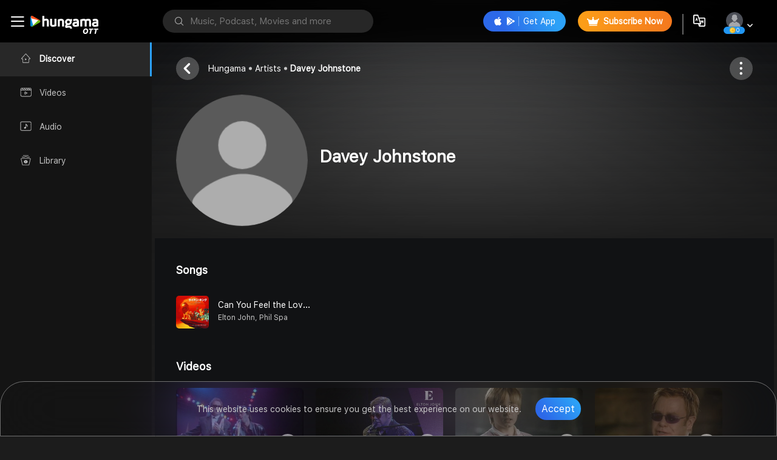

--- FILE ---
content_type: application/javascript; charset=UTF-8
request_url: https://www.hungama.com/8951.7cf794298c59ea09.js
body_size: 7097
content:
"use strict";(self.webpackChunkhungama_music_web=self.webpackChunkhungama_music_web||[]).push([[8951],{69693:(it,w,a)=>{a.r(w),a.d(w,{ResVideoDetailsModule:()=>wt});var m=a(69808),_=a(98340),x=a(8929),y=a(30567),r=a(38757),u=a(99056),h=a(17489),C=a(73673),c=a(7625),i=a(29863),ot=a(98850),O=a(56443),et=a(5070),at=a(41845),nt=a(38194),lt=a(62920),M=a(89854),st=a(16603),dt=a(41303),tt=a(22313),rt=a(16944),ct=a(98839),ut=a(4302),vt=a(63601),pt=a(86783),ht=a(29100);function gt(l,p){if(1&l){const t=i.EpF();i.TgZ(0,"div",25),i.NdJ("click",function(){return i.CHM(t),i.oxw().subscribtionpop_up()}),i.TgZ(1,"div",26)(2,"span"),i._UZ(3,"span",27),i._uU(4," Subscribe today & enjoy this music video "),i.qZA(),i._UZ(5,"img",28),i.qZA()()}}function mt(l,p){if(1&l&&(i.TgZ(0,"span"),i._uU(1),i.ALo(2,"translate"),i.qZA()),2&l){const t=i.oxw();i.xp6(1),i.AsE("",null==t.musicVideoDetails||null==t.musicVideoDetails.misc?null:t.musicVideoDetails.misc.f_playcount," ",i.lcZ(2,2,"discover_str_25"),"")}}function yt(l,p){if(1&l){const t=i.EpF();i.TgZ(0,"div",33),i.NdJ("click",function(){const n=i.CHM(t).$implicit;return i.oxw(2).onAlsoLikeSongClick(n)}),i.TgZ(1,"div",34),i._UZ(2,"img",35),i.TgZ(3,"div",36),i._uU(4),i.qZA(),i._UZ(5,"span",37),i.qZA(),i.TgZ(6,"div",38)(7,"a",39),i._uU(8),i.qZA(),i.TgZ(9,"a",40),i._uU(10),i.qZA(),i.TgZ(11,"div",41)(12,"span"),i._uU(13),i.qZA(),i.TgZ(14,"span"),i._uU(15),i.ALo(16,"translate"),i.qZA()()()()}if(2&l){const t=p.$implicit,o=i.oxw(2);i.xp6(2),i.s9C("src",null==t||null==t.data?null:t.data.image,i.LSH),i.s9C("alt",null==t||null==t.data?null:t.data.title),i.xp6(2),i.hij(" ",o.storageService.formatElapsedTime(null==t||null==t.data?null:t.data.duration),""),i.xp6(4),i.Oqu(null==t||null==t.data?null:t.data.title),i.xp6(2),i.Oqu(null==t||null==t.data?null:t.data.subtitle),i.xp6(3),i.Oqu(null==t||null==t.data||null==t.data.misc?null:t.data.misc.lang),i.xp6(2),i.AsE("",null==t||null==t.data||null==t.data.misc?null:t.data.misc.f_playcount," ",i.lcZ(16,8,"discover_str_25"),"")}}function _t(l,p){if(1&l&&(i.TgZ(0,"div",29)(1,"h3",30),i._uU(2),i.ALo(3,"translate"),i.qZA(),i.TgZ(4,"div",31),i.YNc(5,yt,17,10,"div",32),i.qZA()()),2&l){const t=i.oxw();i.xp6(2),i.Oqu(i.lcZ(3,2,"music_video_str_1")),i.xp6(3),i.Q6J("ngForOf",t.artistVideos)}}function ft(l,p){if(1&l&&i._UZ(0,"app-body",42),2&l){const t=i.oxw();i.Q6J("restrictAds",!0)("layoutBodyData",t.layoutBodyData)("parentDivClass","p-0")}}let Dt=(()=>{class l{constructor(t,o,e,n,s,d,v,g,f,D,T,S,A,b,V){this.listenService=t,this.activatedRoute=o,this.storageService=e,this.ssoStorageService=n,this.eventTrackingService=s,this.miscService=d,this.translate=v,this.addBoxService=g,this.notificationService=f,this.router=D,this.titleService=T,this.explicitService=S,this.location=A,this.footerCatalogService=b,this.metaService=V,this.artistVideos=[],this.watchListRecords=[],this.breadcrumbs=[],this.hidePlaysCount=!0,this.destroy$=new x.xQ,localStorage.setItem("MUSIC_VIDEO_PLAY","Yes"),this.breadcrumb=this.storageService.getBreadcrumb(),this.musicVideoId=this.activatedRoute.snapshot.paramMap.get("contentId")}ngOnInit(){this.userDetails=this.ssoStorageService.getUserDetails(),this.device_name=localStorage.getItem("DeviceType"),this.ssoStorageService.getUserDetailsObs().pipe((0,c.R)(this.destroy$)).subscribe(t=>{t&&!this.userDetails&&(this.userDetails=JSON.parse(t))}),this.musicVideoId&&(this.getMusicVideoDetails(this.musicVideoId),this.getAllBookmarkBasedOnType(),this.makeBreadCrumList(),this.createLinkForCanonicalURL())}subscribtionpop_up(){localStorage.setItem("popup_type","song"),this.timeoutId=setTimeout(()=>{r.l.subscribtionpop_up_2("",this.notificationService)},1e3)}getMusicVideoDetails(t){this.listenService.getMusicVideoDetails(t,"").pipe((0,c.R)(this.destroy$)).subscribe(o=>{var e,n,s,d,v;if(this.musicVideoDetails=(null===(e=o.data.head)||void 0===e?void 0:e.data)||null,o&&o.data&&o.data.body){this.artistVideos=(null===(s=null===(n=null==o?void 0:o.data)||void 0===n?void 0:n.body)||void 0===s?void 0:s.rows)||[],this.loadScript(),this.setMetaTageAndTitle(this.musicVideoDetails);const g=(null===(v=null===(d=null==o?void 0:o.data)||void 0===d?void 0:d.body)||void 0===v?void 0:v.recomendation)||[];this.layoutBodyData=(0,h.cloneDeep)(g),this.addBoxService.updatedAddBoxSource({show:this.artistVideos.length}),this.setWatchList(),this.makeBreadCrumList()}})}setMetaTageAndTitle(t){var o,e,n,s,d,v,g,f,D,T,S,A,b,V,L,Z,R,k,E,$,U,I,P,W,B,H,Y,F,N,G,J,j,z,Q,K,X,q;const Ct=`${null==t?void 0:t.title} | ${(null===(o=null==t?void 0:t.misc)||void 0===o?void 0:o.actorf[0])||""} | ${(null===(e=null==t?void 0:t.misc)||void 0===e?void 0:e.actorf[1])||""} | Hindi Video Songs | Video Song : Hungama`;this.titleService.setTitle(Ct),this.metaService.updateTag({name:"description",content:`${null===(n=null==t?void 0:t.data)||void 0===n?void 0:n.title} Video Song: Watch full video song music from ${null===(s=null==t?void 0:t.data)||void 0===s?void 0:s.title}  Movie. Download ${null===(d=null==t?void 0:t.data)||void 0===d?void 0:d.title} mp4 video song from  ${null===(v=null==t?void 0:t.data)||void 0===v?void 0:v.title} Movie to your Hungama OTT account. Music of song ${null===(g=null==t?void 0:t.data)||void 0===g?void 0:g.title} sung by ${null===(D=null===(f=null==t?void 0:t.data)||void 0===f?void 0:f.misc)||void 0===D?void 0:D.singerf[0]},${null===(S=null===(T=null==t?void 0:t.data)||void 0===T?void 0:T.misc)||void 0===S?void 0:S.singerf[1]}.Download Hungama Play app to get access to unlimited free movies, latest music videos, kids movies, Hungama originals, new TV shows and much more at Hungama.`}),this.metaService.updateTag({name:"keywords",content:`${null===(A=null==t?void 0:t.data)||void 0===A?void 0:A.title} Song, ${null===(b=null==t?void 0:t.data)||void 0===b?void 0:b.title}  Video Song, ${null===(V=null==t?void 0:t.data)||void 0===V?void 0:V.title} movie songs`}),this.metaService.updateTag({property:"twitter:image",content:`${null===(L=null==t?void 0:t.data)||void 0===L?void 0:L.image}`}),this.metaService.updateTag({property:"twitter:site",content:"hungama_com"}),this.metaService.updateTag({property:"twitter:title",content:`${null===(Z=null==t?void 0:t.data)||void 0===Z?void 0:Z.title}`}),this.metaService.updateTag({property:"twitter:description",content:`${null===(R=null==t?void 0:t.data)||void 0===R?void 0:R.title} Video Song: Watch ${null===(k=null==t?void 0:t.data)||void 0===k?void 0:k.title} full video song music from ${null===(E=null==t?void 0:t.data)||void 0===E?void 0:E.title} Movie. Download ${null===($=null==t?void 0:t.data)||void 0===$?void 0:$.title} mp4 video song from ${null===(U=null==t?void 0:t.data)||void 0===U?void 0:U.title} Movie to your Hungama OTT account. Music of song ${null===(I=null==t?void 0:t.data)||void 0===I?void 0:I.title} sung by ${null===(W=null===(P=null==t?void 0:t.data)||void 0===P?void 0:P.misc)||void 0===W?void 0:W.singerf[0]},${null===(H=null===(B=null==t?void 0:t.data)||void 0===B?void 0:B.misc)||void 0===H?void 0:H.singerf[1]}. Download Hungama Play app to get access to unlimited free movies, latest music videos, kids movies, Hungama originals, new TV shows and much more at Hungama.`}),this.metaService.updateTag({property:"twitter:url",content:location.href}),this.metaService.updateTag({property:"twitter:app:name:iphone",content:"Hungama - Music, Videos, Radio, Rewards and a whole lot more!"}),this.metaService.updateTag({property:"twitter:app:name:ipad",content:"Hungama - Music, Videos, Radio, Rewards and a whole lot more!"}),this.metaService.updateTag({property:"twitter:app:name:googleplay",content:"Hungama- Free Bollywood Music"}),this.metaService.updateTag({property:"twitter:app:url:iphone",content:"ios-app://414009038"+location.href}),this.metaService.updateTag({property:"twitter:app:url:ipad",content:"ios-app://414009038"+location.href}),this.metaService.updateTag({property:"twitter:app:url:googleplay",content:"android-app://com.hungama.myplay.activity"+location.href}),this.metaService.updateTag({property:"twitter:app:id:googleplay",content:"com.hungama.myplay.activity"}),this.metaService.updateTag({property:"twitter:app:id:url",content:location.href}),this.metaService.updateTag({property:"twitter:app:id:package",content:"com.hungama.myplay.activity"}),this.metaService.updateTag({property:"al:android:app_name",content:"Hungama"}),this.metaService.updateTag({property:"al:ios:url",content:"ios-app://414009038/"+location.href}),this.metaService.updateTag({property:"al:ios:app_store_id",content:"414009038"}),this.metaService.updateTag({property:"al:ios:app_name",content:"Hungama"}),this.metaService.updateTag({property:"og:title",content:`${null===(Y=null==t?void 0:t.data)||void 0===Y?void 0:Y.title}`}),this.metaService.updateTag({property:"og:description",content:`${null===(F=null==t?void 0:t.data)||void 0===F?void 0:F.title} Video Song: Watch full video song music from ${null===(N=null==t?void 0:t.data)||void 0===N?void 0:N.title}  Movie. Download ${null===(G=null==t?void 0:t.data)||void 0===G?void 0:G.title} mp4 video song from  ${null===(J=null==t?void 0:t.data)||void 0===J?void 0:J.title} Movie to your Hungama OTT account. Music of song ${null===(j=null==t?void 0:t.data)||void 0===j?void 0:j.title} sung by ${null===(Q=null===(z=null==t?void 0:t.data)||void 0===z?void 0:z.misc)||void 0===Q?void 0:Q.singerf[0]},${null===(X=null===(K=null==t?void 0:t.data)||void 0===K?void 0:K.misc)||void 0===X?void 0:X.singerf[1]}.Download Hungama Play app to get access to unlimited free movies, latest music videos, kids movies, Hungama originals, new TV shows and much more at Hungama.`}),this.metaService.updateTag({property:"og:image",content:`${null===(q=null==t?void 0:t.data)||void 0===q?void 0:q.image}`}),this.metaService.updateTag({property:"og:image:height",content:"300"}),this.metaService.updateTag({property:"og:image:width",content:"300"}),this.metaService.updateTag({property:"og:url",content:location.href}),this.metaService.updateTag({property:"og:site_name",content:"Hungama.com"}),this.metaService.updateTag({name:"atdlayout",content:"video"})}onAlsoLikeSongClick(t){var o;const e=r.l.getCurrentItemConfig(t,null===(o=null==t?void 0:t.data)||void 0===o?void 0:o.id,[]);r.l.navigateToRelatedView(this.router,e)}getAllBookmarkBasedOnType(){const t=this.ssoStorageService.getUserDetails()||{};!t||!t.user_id||(0,y.D)([this.miscService.getBookmark(_.gF.WATCH_LIST,t.user_id)]).pipe((0,c.R)(this.destroy$)).subscribe(o=>{var e,n,s;o&&o.length&&(this.watchListRecords=null===(s=null===(n=null===(e=((o||[]).find(d=>d.type===_.gF.WATCH_LIST)||{}).response)||void 0===e?void 0:e.data)||void 0===n?void 0:n.body)||void 0===s?void 0:s.rows,this.setWatchList())})}setWatchList(){this.watchListRecords&&this.watchListRecords.length&&this.musicVideoDetails&&(this.watchListRecords||[]).find(o=>{var e,n;return(null===(e=null==o?void 0:o.data)||void 0===e?void 0:e.id)===(null===(n=this.musicVideoDetails)||void 0===n?void 0:n.id)})&&(this.musicVideoDetails.isAddedToWatch=!0)}addToWatchList(){const t=this.ssoStorageService.getUserDetails()||{};if(!t||!t.user_id)return;let o={item:this.musicVideoDetails,method:[u.F5.MOENGAGE,u.F5.AMPLITUDE]};const e=this.musicVideoDetails;this.miscService.postBookmark({contentId:null==e?void 0:e.id,typeId:null==e?void 0:e.type,action:!e.isAddedToWatch,module:_.gF.WATCH_LIST},t.user_id).pipe((0,c.R)(this.destroy$)).subscribe(s=>{var d;if(s){const v={event:null===(d=this.breadcrumbs[1])||void 0===d?void 0:d.name,action:!e.isAddedToWatch,label:null==e?void 0:e.title,Device:this.device_name,method:[u.F5.GOOGLE_AD_MANAGER,u.F5.GOOGLEANALYTICS,u.F5.MIXPANEL]};r.l.trackAllDetailPageAddtoWatchListEvent(v,this.eventTrackingService),e.isAddedToWatch=!e.isAddedToWatch,o.isAddedToWatch=e.isAddedToWatch,r.l.trackAllDetailPageAddAndRemoveToPlayListEvent(o,this.eventTrackingService)}})}explicitiContentPopup(){r.l.explicitContentPopup(this.explicitService,!1)}downloadAndShare(t="",o){if("SHARE"===t)return this.trackGoogleADsSharedownloadWatchlist("Share With Firends",o),void r.l.share(o,"");this.trackGoogleADsSharedownloadWatchlist("Download",o),r.l.download(this.notificationService,this.translate)}download(t){var o,e,n,s;if((null==t?void 0:t.explicitContent)&&(null===(e=null===(o=null==t?void 0:t.data)||void 0===o?void 0:o.misc)||void 0===e?void 0:e.explicit))return void this.explicitiContentPopup();const d={event:null===(n=this.breadcrumbs[1])||void 0===n?void 0:n.name,action:"download",label:(null==t?void 0:t.title)||(null===(s=null==t?void 0:t.data)||void 0===s?void 0:s.title),method:[u.F5.GOOGLE_AD_MANAGER,u.F5.GOOGLEANALYTICS]};r.l.trackGoogleADsDownloadEvent(d,this.eventTrackingService),r.l.download(t,this.notificationService)}getNextMovieDetails(t){this.musicVideoDetails&&(this.musicVideoDetails.title=null==t?void 0:t.title),this.musicVideoDetails=Object.assign({},this.musicVideoDetails),this.makeBreadCrumList(),this.location.replaceState(`/music-video-view/${r.l.removeUnwantedChar(null==t?void 0:t.title)||""}/${(null==t?void 0:t.id)||""}`)}loadScript(){var t,o,e,n,s;this.payload={"@context":"https://schema.org","@type":"Organization","@id":"https://www.hungama.com/",url:location.href,logo:"https://stat2.hungama.ind.in/https://pwa-un.hungama.com/images/logo.png",name:"Hungama",sameAs:["https://www.facebook.com/HungamaMusic","https://www.instagram.com/hungamamusic/","https://twitter.com/hungama_com","https://www.youtube.com/channel/UCZ1FdDVpzknsQSV7hMfSNcw"]},this.scriptPayload={"@context":"https://schema.org","@type":"VideoObject",name:null===(t=this.musicVideoDetails)||void 0===t?void 0:t.title,description:`Watch ${null===(o=this.musicVideoDetails)||void 0===o?void 0:o.title} video now. You can also watch other latest videos only at Hungama`,thumbnailUrl:null===(e=this.musicVideoDetails)||void 0===e?void 0:e.image,uploadDate:null===(n=this.musicVideoDetails)||void 0===n?void 0:n.releasedate,duration:null===(s=this.musicVideoDetails)||void 0===s?void 0:s.duration,publisher:{"@type":"Organization",name:"Hungama",logo:{"@type":"ImageObject",url:location.href,width:138,height:29}},contentUrl:"https://www.hungama.com/video/lut-gaye/62716534/",embedUrl:"https://www.hungama.com/video/lut-gaye/62716534/",interactionCount:""}}makeBreadCrumList(){this.breadcrumbs=(0,h.cloneDeep)(C.E.MUSIC_VIDEO),this.breadcrumbs.forEach(t=>{var o,e;t.name=t.name.replace(/DYNAMIC_NAME/g,null===(e=null===(o=this.musicVideoDetails)||void 0===o?void 0:o.data)||void 0===e?void 0:e.title)}),this.breadcrumbs=[...this.breadcrumbs]}trackGoogleADsSharedownloadWatchlist(t,o){var e;let n;n={event:null===(e=this.breadcrumbs[1])||void 0===e?void 0:e.name,action:t,label:null==o?void 0:o.title},this.trackEvent(n,"",[u.F5.GOOGLE_AD_MANAGER,u.F5.GOOGLEANALYTICS])}trackEvent(t,o,e){this.eventTrackingService.trackEvent(t,o,e)}createLinkForCanonicalURL(){this.footerCatalogService.createLinkForCanonicalURL()}ngOnDestroy(){this.timeoutId&&clearTimeout(this.timeoutId),this.destroy$.next(),this.destroy$.complete()}}return l.\u0275fac=function(t){return new(t||l)(i.Y36(ot.P),i.Y36(O.gz),i.Y36(et.V),i.Y36(at.T),i.Y36(nt.f),i.Y36(lt.Y),i.Y36(M.sK),i.Y36(st.l),i.Y36(dt.n),i.Y36(O.F0),i.Y36(tt.Dx),i.Y36(rt.A),i.Y36(m.Ye),i.Y36(ct.T),i.Y36(tt.h_))},l.\u0275cmp=i.Xpm({type:l,selectors:[["app-res-video-details"]],decls:37,vars:25,consts:[["id","wrapper",1,"podcast-page"],["id","content",2,"overscroll-behavior","contain"],[1,"main-contentBox-wrapper"],[1,"artist-details-content-box","music-details-content-box"],[1,"artist-details-container"],[1,"music_video_player_box"],[1,"mv_img"],[1,"w-100",3,"breadcrumb","playerWithDetails","similerList","nextMovieDetails"],[1,"music_video_details"],[1,"backlayer_gredient_black","fxd","pd-md"],[1,"mv-details-wrap"],["class","fullplayer-scalling-sticky-box",3,"click",4,"ngIf"],[1,"mv-title"],[1,"thmbvideo_count","mvd-d"],[4,"ngIf"],[1,"mvd-sharing-btn-box","innpage-container"],[1,"mvd-watchletter","cursor-pointer",3,"title","click"],[1,"mvd-download",3,"click"],[1,"icon-Download"],[1,"mvd-share","cursor-pointer",3,"click"],[1,"icon-share"],["class","you-may-also-like innpage-container",4,"ngIf"],[1,"topsonin-container","mvd-similar-box","detail-page-wrapper"],[3,"restrictAds","layoutBodyData","parentDivClass",4,"ngIf"],[3,"json"],[1,"fullplayer-scalling-sticky-box",3,"click"],[1,"sinner-container"],[1,"icon-gold"],["src","https://assetsun.hungama.com/images/arw_right.svg"],[1,"you-may-also-like","innpage-container"],[1,"ymal-title"],[1,"video-scroll-box"],["class","thmb-video-box",3,"click",4,"ngFor","ngForOf"],[1,"thmb-video-box",3,"click"],[1,"thmbvideo-img"],["loading","lazy",3,"src","alt"],[1,"lenghtvid"],[1,"icon-play_1","music-video-play"],[1,"thmbvideo-details"],[1,"thmbv-name","cursor-pointer"],[1,"thmbv-cat","cursor-pointer"],[1,"thmbvideo_count"],[3,"restrictAds","layoutBodyData","parentDivClass"]],template:function(t,o){1&t&&(i.TgZ(0,"div",0)(1,"div",1)(2,"div",2)(3,"div",3)(4,"div",4)(5,"div",5)(6,"div",6)(7,"app-res-video-player",7),i.NdJ("nextMovieDetails",function(n){return o.getNextMovieDetails(n)}),i.qZA()()(),i.TgZ(8,"div",8),i._UZ(9,"div",9),i.TgZ(10,"div",10),i.YNc(11,gt,6,0,"div",11),i.TgZ(12,"h1",12),i._uU(13),i.qZA(),i.TgZ(14,"div",13)(15,"span"),i._uU(16),i.qZA(),i.TgZ(17,"span"),i._uU(18),i.qZA(),i.YNc(19,mt,3,4,"span",14),i.qZA(),i.TgZ(20,"div",15)(21,"a",16),i.NdJ("click",function(){return o.addToWatchList()}),i._UZ(22,"span"),i._uU(23),i.qZA(),i.TgZ(24,"a",17),i.NdJ("click",function(){return o.download(null==o.musicVideoDetails?null:o.musicVideoDetails.data)}),i._UZ(25,"i",18),i._uU(26),i.ALo(27,"translate"),i.qZA(),i.TgZ(28,"a",19),i.NdJ("click",function(){return o.downloadAndShare("SHARE",o.musicVideoDetails)}),i._UZ(29,"i",20),i._uU(30),i.ALo(31,"translate"),i.qZA()()(),i.YNc(32,_t,6,4,"div",21),i.qZA(),i.TgZ(33,"div",22),i.YNc(34,ft,1,3,"app-body",23),i.qZA()()()()()(),i._UZ(35,"schema-org",24)(36,"schema-org",24)),2&t&&(i.xp6(7),i.Q6J("breadcrumb",null)("playerWithDetails",!0)("similerList",o.artistVideos),i.xp6(4),i.Q6J("ngIf",null==o.userDetails||null==o.userDetails||1!=o.userDetails.isGold),i.xp6(2),i.Oqu(null==o.musicVideoDetails?null:o.musicVideoDetails.title),i.xp6(3),i.Oqu(null==o.musicVideoDetails?null:o.musicVideoDetails.subtitle),i.xp6(2),i.Oqu(null==o.musicVideoDetails||null==o.musicVideoDetails.misc?null:o.musicVideoDetails.misc.lang),i.xp6(1),i.Q6J("ngIf",!o.hidePlaysCount),i.xp6(2),i.s9C("title",null!=o.musicVideoDetails&&o.musicVideoDetails.isAddedToWatch?"Click to remove from watchlist":"Add to watchlist"),i.xp6(1),i.Akn(null!=o.musicVideoDetails&&o.musicVideoDetails.isAddedToWatch?"font-size:15px; padding-right:7px":""),i.Gre("icon-",null!=o.musicVideoDetails&&o.musicVideoDetails.isAddedToWatch?"tick":"save-to-watch-later",""),i.xp6(1),i.hij(" ",null!=o.musicVideoDetails&&o.musicVideoDetails.isAddedToWatch?"Remove from watchlist":"Watch Later"," "),i.xp6(3),i.hij(" ",i.lcZ(27,21,"general_setting_str_25")," "),i.xp6(4),i.hij(" ",i.lcZ(31,23,"menu_str_1")," "),i.xp6(2),i.Q6J("ngIf",o.artistVideos&&o.artistVideos.length),i.xp6(2),i.Q6J("ngIf",o.layoutBodyData),i.xp6(1),i.Q6J("json",o.payload),i.xp6(1),i.Q6J("json",o.scriptPayload))},directives:[ut.O,m.O5,vt.u,m.sg,pt.O,ht.$],pipes:[M.X$],styles:['@import"https://pwa-un.hungama.com/css/set6.css";#wrapper[_ngcontent-%COMP%], .podcast-page[_ngcontent-%COMP%]{background:#282828}.thmbvideo-img[_ngcontent-%COMP%]   img[_ngcontent-%COMP%]{border-radius:7px}.music-video-play[_ngcontent-%COMP%]{position:absolute;right:5px;bottom:5px}.video-scroll-box[_ngcontent-%COMP%]   .lenghtvid[_ngcontent-%COMP%]{bottom:7px!important;left:5px!important}.fullplayer-scalling-sticky-box[_ngcontent-%COMP%]{color:#fff;text-align:center;font-size:3.5vw;display:flex;align-items:center;justify-content:center;width:90%;margin-left:5%;padding-top:5vw}.fullplayer-scalling-sticky-box[_ngcontent-%COMP%]   .sinner-container[_ngcontent-%COMP%]{display:flex;align-items:center;justify-content:space-between;width:100%;padding:3vw 5vw;background:transparent linear-gradient(90deg,#D79617 0%,#B46A11 5%,#D68D15 65%,#E7AC18 74%,#F8C73D 100%) 0% 0% no-repeat;border-radius:10vw}.thmbv-name[_ngcontent-%COMP%]{line-height:20px!important}.mvd-sharing-btn-box[_ngcontent-%COMP%]   a[_ngcontent-%COMP%]{border:solid 1px rgba(158,158,158,.4);background:#ffffff24}']}),l})();var Tt=a(55231),St=a(49698),At=a(66838),bt=a(59488);const Vt=[{path:"",component:Dt}];let wt=(()=>{class l{}return l.\u0275fac=function(t){return new(t||l)},l.\u0275mod=i.oAB({type:l}),l.\u0275inj=i.cJS({imports:[[m.ez,O.Bz.forChild(Vt),At.m,M.aw.forChild(),Tt.x,bt.g,St.J]]}),l})()},3116:(it,w,a)=>{a.d(w,{R:()=>u});var m=a(7625),_=a(92340),x=a(8929),y=a(29863),r=a(44227);let u=(()=>{class h{constructor(c,i){this.loaderService=c,this.cdr=i,this.loading=!0,this.isSkeleton=_.N.isSkeleton,this.destroy$=new x.xQ}ngOnInit(){}getLoadingStatus(){this.loaderService.isLoading.pipe((0,m.R)(this.destroy$)).subscribe(c=>{const i=document.getElementsByTagName("html")[0];if(c)return this.loading=c,void this.cdr.detectChanges();this.cdr.detectChanges(),this.loading=c,i.classList.remove("add-overflow-hidden-in-skeleton")})}ngOnDestroy(){this.destroy$.next(),this.destroy$.complete()}}return h.\u0275fac=function(c){return new(c||h)(y.Y36(r.D),y.Y36(y.sBO))},h.\u0275cmp=y.Xpm({type:h,selectors:[["ng-component"]],decls:0,vars:0,template:function(c,i){},encapsulation:2}),h})()}}]);

--- FILE ---
content_type: application/javascript; charset=UTF-8
request_url: https://www.hungama.com/9235.393675565231fa7e.js
body_size: 22175
content:
"use strict";(self.webpackChunkhungama_music_web=self.webpackChunkhungama_music_web||[]).push([[9235],{49360:(N,b,l)=>{l.d(b,{g:()=>c});var e=l(69808),r=l(55231),D=l(93075),y=l(89854),E=l(15867),o=l(92340),T=l(48758),a=l(31354),n=l(5876),m=l(29863);E.ZF(o.N.firebaseRemoteProduction);let c=(()=>{class u{}return u.\u0275fac=function(s){return new(s||u)},u.\u0275mod=m.oAB({type:u}),u.\u0275inj=m.cJS({imports:[[e.ez,D.u5,D.UX,r.x,y.aw.forChild(),a.CT.forRoot({player:n.xd}),a.eT.forRoot()],T.P]}),u})()},89363:(N,b,l)=>{l.d(b,{z:()=>E});var e=l(29863),r=l(69808);function D(o,T){if(1&o){const a=e.EpF();e.TgZ(0,"button",11),e.NdJ("click",function(){return e.CHM(a),e.oxw().leftSecondaryNavClicked()}),e.qZA()}if(2&o){const a=e.oxw();e.Q6J("disabled",a.leftSecondaryNavDisabled)}}function y(o,T){if(1&o){const a=e.EpF();e.TgZ(0,"button",12),e.NdJ("click",function(){return e.CHM(a),e.oxw().rightSecondaryNavClicked()}),e.qZA()}if(2&o){const a=e.oxw();e.Q6J("disabled",a.rightSecondaryNavDisabled)}}let E=(()=>{class o{constructor(){this.isLabelClickable=!1,this.showLeftNav=!0,this.showLeftSecondaryNav=!1,this.showRightNav=!0,this.showRightSecondaryNav=!1,this.leftNavDisabled=!1,this.leftSecondaryNavDisabled=!1,this.rightNavDisabled=!1,this.rightSecondaryNavDisabled=!1,this.showGoToCurrent=!0,this.onLeftNav=new e.vpe,this.onLeftSecondaryNav=new e.vpe,this.onRightNav=new e.vpe,this.onRightSecondaryNav=new e.vpe,this.onLabelClick=new e.vpe,this.onGoToCurrent=new e.vpe}leftNavClicked(){this.onLeftNav.emit()}leftSecondaryNavClicked(){this.onLeftSecondaryNav.emit()}rightNavClicked(){this.onRightNav.emit()}rightSecondaryNavClicked(){this.onRightSecondaryNav.emit()}labelClicked(){this.onLabelClick.emit()}}return o.\u0275fac=function(a){return new(a||o)},o.\u0275cmp=e.Xpm({type:o,selectors:[["dp-calendar-nav"]],hostVars:2,hostBindings:function(a,n){2&a&&e.Tol(n.theme)},inputs:{label:"label",isLabelClickable:"isLabelClickable",showLeftNav:"showLeftNav",showLeftSecondaryNav:"showLeftSecondaryNav",showRightNav:"showRightNav",showRightSecondaryNav:"showRightSecondaryNav",leftNavDisabled:"leftNavDisabled",leftSecondaryNavDisabled:"leftSecondaryNavDisabled",rightNavDisabled:"rightNavDisabled",rightSecondaryNavDisabled:"rightSecondaryNavDisabled",showGoToCurrent:"showGoToCurrent",theme:"theme"},outputs:{onLeftNav:"onLeftNav",onLeftSecondaryNav:"onLeftSecondaryNav",onRightNav:"onRightNav",onRightSecondaryNav:"onRightSecondaryNav",onLabelClick:"onLabelClick",onGoToCurrent:"onGoToCurrent"},decls:13,vars:14,consts:[[1,"dp-calendar-nav-container"],[1,"dp-calendar-nav-container-left",2,"margin-top","7px"],["class","dp-calendar-secondary-nav-left","type","button",3,"disabled","click",4,"ngIf"],["type","button",1,"cutom-left-nav",3,"disabled","hidden","click"],[1,"icon-Back"],[1,"dp-nav-header"],[3,"hidden","innerText"],["type","button",1,"dp-nav-header-btn",3,"hidden","innerText","click"],[1,"dp-nav-btns-container"],[1,"dp-calendar-nav-container-right"],["class","dp-calendar-secondary-nav-right","type","button",3,"disabled","click",4,"ngIf"],["type","button",1,"dp-calendar-secondary-nav-left",3,"disabled","click"],["type","button",1,"dp-calendar-secondary-nav-right",3,"disabled","click"]],template:function(a,n){1&a&&(e.TgZ(0,"div",0)(1,"div",1),e.YNc(2,D,1,1,"button",2),e.TgZ(3,"button",3),e.NdJ("click",function(){return n.leftNavClicked()}),e._UZ(4,"span",4),e.qZA()(),e.TgZ(5,"div",5),e._UZ(6,"span",6),e.TgZ(7,"button",7),e.NdJ("click",function(){return n.labelClicked()}),e.qZA()(),e.TgZ(8,"div",8)(9,"div",9)(10,"button",3),e.NdJ("click",function(){return n.rightNavClicked()}),e._UZ(11,"span",4),e.qZA(),e.YNc(12,y,1,1,"button",10),e.qZA()()()),2&a&&(e.xp6(2),e.Q6J("ngIf",n.showLeftSecondaryNav),e.xp6(1),e.Q6J("disabled",n.leftNavDisabled)("hidden",!n.showLeftNav),e.uIk("data-hidden",!n.showLeftNav),e.xp6(3),e.Q6J("hidden",n.isLabelClickable)("innerText",n.label),e.uIk("data-hidden",n.isLabelClickable),e.xp6(1),e.Q6J("hidden",!n.isLabelClickable)("innerText",n.label),e.uIk("data-hidden",!n.isLabelClickable),e.xp6(3),e.Q6J("disabled",n.rightNavDisabled)("hidden",!n.showRightNav),e.uIk("data-hidden",!n.showRightNav),e.xp6(2),e.Q6J("ngIf",n.showRightSecondaryNav))},directives:[r.O5],styles:['dp-calendar-nav .dp-calendar-nav-container{position:relative;box-sizing:border-box;height:25px;border:1px solid #000000;border-bottom:none}dp-calendar-nav .dp-nav-date-btn{box-sizing:border-box;height:25px;border:1px solid #000000;border-bottom:none}dp-calendar-nav .dp-nav-btns-container{position:absolute;top:50%;transform:translateY(-50%);right:5px;display:inline-block}dp-calendar-nav .dp-calendar-nav-container-left,dp-calendar-nav .dp-calendar-nav-container-right{display:inline-block}dp-calendar-nav .dp-calendar-nav-left,dp-calendar-nav .dp-calendar-nav-right,dp-calendar-nav .dp-calendar-secondary-nav-left,dp-calendar-nav .dp-calendar-secondary-nav-right{position:relative;width:16px;cursor:pointer}dp-calendar-nav .dp-calendar-nav-left,dp-calendar-nav .dp-calendar-nav-right{line-height:0}dp-calendar-nav .dp-calendar-nav-left:before,dp-calendar-nav .dp-calendar-nav-right:before{position:relative;content:"";display:inline-block;height:8px;width:8px;vertical-align:baseline;border-style:solid;border-width:2px 2px 0 0;transform:rotate(45deg)}dp-calendar-nav .dp-calendar-secondary-nav-left,dp-calendar-nav .dp-calendar-secondary-nav-right{padding:0}dp-calendar-nav .dp-calendar-secondary-nav-left:before,dp-calendar-nav .dp-calendar-secondary-nav-right:before,dp-calendar-nav .dp-calendar-secondary-nav-left:after,dp-calendar-nav .dp-calendar-secondary-nav-right:after{position:relative;content:"";display:inline-block;height:8px;width:8px;vertical-align:baseline;border-style:solid;border-width:2px 2px 0 0;transform:rotate(45deg)}dp-calendar-nav .dp-calendar-secondary-nav-left:before,dp-calendar-nav .dp-calendar-secondary-nav-right:before{right:-10px}dp-calendar-nav .dp-calendar-secondary-nav-right{left:auto;left:initial;right:5px}dp-calendar-nav .dp-calendar-nav-left:before{position:relative;content:"";display:inline-block;height:8px;width:8px;vertical-align:baseline;border-style:solid;border-width:2px 2px 0 0;transform:rotate(-135deg)}dp-calendar-nav .dp-calendar-secondary-nav-left:before,dp-calendar-nav .dp-calendar-secondary-nav-left:after{position:relative;content:"";display:inline-block;height:8px;width:8px;vertical-align:baseline;border-style:solid;border-width:2px 2px 0 0;transform:rotate(-135deg)}dp-calendar-nav .dp-calendar-secondary-nav-left:before{right:-10px}dp-calendar-nav .dp-nav-header{position:absolute;top:50%;transform:translateY(-50%);left:34%;display:inline-block;font-size:13px}dp-calendar-nav .dp-nav-header-btn{cursor:pointer}dp-calendar-nav .dp-current-location-btn{position:relative;top:-1px;height:16px;width:16px;vertical-align:middle;background:rgba(0,0,0,.6);border:1px solid rgba(0,0,0,.6);outline:none;border-radius:50%;box-shadow:inset 0 0 0 3px #fff;cursor:pointer}dp-calendar-nav .dp-current-location-btn:hover{background:#000000}dp-calendar-nav.dp-material .dp-calendar-nav-container{height:30px;border:1px solid #000000fc}dp-calendar-nav.dp-material .dp-calendar-nav-left,dp-calendar-nav.dp-material .dp-calendar-nav-right,dp-calendar-nav.dp-material .dp-calendar-secondary-nav-left,dp-calendar-nav.dp-material .dp-calendar-secondary-nav-right{border:none;background:#FFFFFF;outline:none;font-size:16px;padding:0}dp-calendar-nav.dp-material .dp-calendar-secondary-nav-left,dp-calendar-nav.dp-material .dp-calendar-secondary-nav-right{width:20px}dp-calendar-nav.dp-material .dp-nav-header-btn{height:20px;border:none;background:transparent;outline:none;color:#fff;font-size:15px;font-weight:700}dp-calendar-nav.dp-material .dp-nav-header-btn:hover{background:rgba(0,0,0,.05)}dp-calendar-nav.dp-material .dp-nav-header-btn:active{background:rgba(0,0,0,.1)}dp-calendar-nav .cutom-left-nav{background:transparent;color:#fff;font-size:13px}dp-calendar-nav .icon-back:before{content:"N"}dp-calendar-nav .icon-left:before{content:"L"}dp-calendar-nav .dp-calendar-nav-container-right .cutom-left-nav{transform:rotate(180deg)}\n'],encapsulation:2,changeDetection:0}),o})()},74098:(N,b,l)=>{l.d(b,{F:()=>E});var e=l(28366),r=l(15439),y=l(29863);let E=(()=>{class o{static debounce(a,n){let m;return function(){const c=this,u=arguments;m=clearTimeout(m),setTimeout(()=>{a.apply(c,u)},n)}}createArray(a){return new Array(a).fill(1)}convertToMoment(a,n){return a?"string"==typeof a?r(a,n):a.clone():null}isDateValid(a,n){return""===a||r(a,n,!0).isValid()}getDefaultDisplayDate(a,n,m,c){if(a)return a.clone();if(c&&c.isAfter(r()))return c.clone();if(m){if(n&&n[n.length])return n[n.length].clone()}else if(n&&n[0])return n[0].clone();return r()}getInputType(a,n){if(Array.isArray(a)){if(!a.length)return e.g.MomentArr;if("string"==typeof a[0])return e.g.StringArr;if(r.isMoment(a[0]))return e.g.MomentArr}else{if("string"==typeof a)return e.g.String;if(r.isMoment(a))return e.g.Moment}return n?e.g.MomentArr:e.g.Moment}convertToMomentArray(a,n){let m;switch(this.getInputType(a,n.allowMultiSelect)){case e.g.String:m=a?[r(a,n.format,!0)]:[];break;case e.g.StringArr:m=a.map(c=>c?r(c,n.format,!0):null).filter(Boolean);break;case e.g.Moment:m=a?[a.clone()]:[];break;case e.g.MomentArr:m=(a||[]).map(c=>c.clone());break;default:m=[]}return m}convertFromMomentArray(a,n,m){switch(m){case e.g.String:return n[0]&&n[0].format(a);case e.g.StringArr:return n.filter(Boolean).map(c=>c.format(a));case e.g.Moment:return n[0]?n[0].clone():n[0];case e.g.MomentArr:return n&&n.map(c=>c.clone());default:return n}}convertToString(a,n){let m;if("string"==typeof a)m=[a];else if(Array.isArray(a))m=a.length?a.map(c=>this.convertToMoment(c,n).format(n)):a;else{if(!r.isMoment(a))return"";m=[a.format(n)]}return m.filter(Boolean).join(" | ")}clearUndefined(a){return a&&(Object.keys(a).forEach(n=>void 0===a[n]&&delete a[n]),a)}updateSelected(a,n,m,c="day"){return a?m.selected?n.filter(u=>!u.isSame(m.date,c)):n.concat([m.date]):m.selected?[]:[m.date]}closestParent(a,n){return a?a.querySelector(n)||this.closestParent(a.parentElement,n):void 0}onlyTime(a){return a&&r.isMoment(a)&&r(a.format("HH:mm:ss"),"HH:mm:ss")}granularityFromType(a){switch(a){case"time":case"daytime":return"second";default:return a}}createValidator({minDate:a,maxDate:n,minTime:m,maxTime:c},u,t){let s,h;const v=[],x=this.granularityFromType(t);if(a){const k=this.convertToMoment(a,u);v.push({key:"minDate",isValid:()=>{const C=h.every(M=>M.isSameOrAfter(k,x));return s=!!s&&C,C}})}if(n){const k=this.convertToMoment(n,u);v.push({key:"maxDate",isValid:()=>{const C=h.every(M=>M.isSameOrBefore(k,x));return s=!!s&&C,C}})}if(m){const k=this.onlyTime(this.convertToMoment(m,u));v.push({key:"minTime",isValid:()=>{const C=h.every(M=>this.onlyTime(M).isSameOrAfter(k));return s=!!s&&C,C}})}if(c){const k=this.onlyTime(this.convertToMoment(c,u));v.push({key:"maxTime",isValid:()=>{const C=h.every(M=>this.onlyTime(M).isSameOrBefore(k));return s=!!s&&C,C}})}return k=>{if(s=!0,h=this.convertToMomentArray(k,{format:u,allowMultiSelect:!0}).filter(Boolean),!h.every(M=>M.isValid()))return{format:{given:k}};const C=v.reduce((M,d)=>(d.isValid()||(M[d.key]={given:h}),M),{});return s?null:C}}datesStringToStringArray(a){return(a||"").split("|").map(n=>n.trim()).filter(Boolean)}getValidMomentArray(a,n){return this.datesStringToStringArray(a).filter(m=>this.isDateValid(m,n)).map(m=>r(m,n))}shouldShowCurrent(a,n,m,c){return a&&"time"!==n&&this.isDateInRange(r(),m,c)}isDateInRange(a,n,m){return a.isBetween(n,m,"day","[]")}convertPropsToMoment(a,n,m){m.forEach(c=>{a.hasOwnProperty(c)&&(a[c]=this.convertToMoment(a[c],n))})}shouldResetCurrentView(a,n){return!(!a||!n||!(!a.min&&n.min||a.min&&n.min&&!a.min.isSame(n.min,"d")||!a.max&&n.max)&&(!a.max||!n.max||a.max.isSame(n.max,"d")))}getNativeElement(a){return a?"string"==typeof a?document.querySelector(a):a:null}}return o.\u0275fac=function(a){return new(a||o)},o.\u0275prov=y.Yz7({token:o,factory:o.\u0275fac,providedIn:"root"}),o})()},68903:(N,b,l)=>{l.d(b,{R:()=>e});var e=(()=>{return(r=e||(e={}))[r.Day=0]="Day",r[r.DayTime=1]="DayTime",r[r.Month=2]="Month",r[r.Time=3]="Time",e;var r})()},28366:(N,b,l)=>{l.d(b,{g:()=>e});var e=(()=>{return(r=e||(e={}))[r.Moment=1]="Moment",r[r.MomentArr=2]="MomentArr",r[r.String=3]="String",r[r.StringArr=4]="StringArr",e;var r})()},69827:(N,b,l)=>{l.d(b,{_h:()=>u});var e=l(93075),r=l(69808),D=l(29863);l(63118),l(74098),l(45983),l(55743),l(55386),l(52454);let u=(()=>{class t{}return t.\u0275fac=function(h){return new(h||t)},t.\u0275mod=D.oAB({type:t}),t.\u0275inj=D.cJS({imports:[[r.ez,e.u5]]}),t})()},63118:(N,b,l)=>{l.d(b,{L:()=>U});var e=l(68903),r=l(28366),D=l(14441),y=l(84723),E=l(27723),o=l(29863),T=l(15439),a=l(74098);let n=(()=>{class f{constructor(i,p,_){this.utilsService=i,this.timeSelectService=p,this.daytimeCalendarService=_,this.onPickerClosed=new o.vpe,this.defaultConfig={closeOnSelect:!0,closeOnSelectDelay:100,closeOnEnter:!0,format:"DD-MM-YYYY",openOnFocus:!0,openOnClick:!0,onOpenDelay:0,disableKeypress:!1,showNearMonthDays:!0,showWeekNumbers:!1,enableMonthSelector:!0,showGoToCurrent:!0,locale:T.locale(),hideOnOutsideClick:!0}}getConfig(i,p="daytime"){const _=Object.assign(Object.assign(Object.assign({},this.defaultConfig),{format:this.getDefaultFormatByMode(p)}),this.utilsService.clearUndefined(i));return this.utilsService.convertPropsToMoment(_,_.format,["min","max"]),i&&i.allowMultiSelect&&void 0===i.closeOnSelect&&(_.closeOnSelect=!1),T.locale(_.locale),_}getDayConfigService(i){return{min:i.min,max:i.max,isDayDisabledCallback:i.isDayDisabledCallback,weekDayFormat:i.weekDayFormat,weekDayFormatter:i.weekDayFormatter,showNearMonthDays:i.showNearMonthDays,showWeekNumbers:i.showWeekNumbers,firstDayOfWeek:i.firstDayOfWeek,format:i.format,allowMultiSelect:i.allowMultiSelect,monthFormat:i.monthFormat,monthFormatter:i.monthFormatter,enableMonthSelector:i.enableMonthSelector,yearFormat:i.yearFormat,yearFormatter:i.yearFormatter,dayBtnFormat:i.dayBtnFormat,dayBtnFormatter:i.dayBtnFormatter,dayBtnCssClassCallback:i.dayBtnCssClassCallback,monthBtnFormat:i.monthBtnFormat,monthBtnFormatter:i.monthBtnFormatter,monthBtnCssClassCallback:i.monthBtnCssClassCallback,isMonthDisabledCallback:i.isMonthDisabledCallback,multipleYearsNavigateBy:i.multipleYearsNavigateBy,showMultipleYearsNavigation:i.showMultipleYearsNavigation,locale:i.locale,returnedValueType:i.returnedValueType,showGoToCurrent:i.showGoToCurrent,unSelectOnClick:i.unSelectOnClick,numOfMonthRows:i.numOfMonthRows}}getDayTimeConfigService(i){return this.daytimeCalendarService.getConfig(i)}getTimeConfigService(i){return this.timeSelectService.getConfig(i)}pickerClosed(){this.onPickerClosed.emit()}isValidInputDateValue(i,p){return this.utilsService.datesStringToStringArray(i=i||"").every(S=>this.utilsService.isDateValid(S,p.format))}convertInputValueToMomentArray(i,p){const _=this.utilsService.datesStringToStringArray(i=i||"");return this.utilsService.convertToMomentArray(_,p)}getDefaultFormatByMode(i){switch(i){case"day":return"DD-MM-YYYY";case"daytime":return"DD-MM-YYYY HH:mm:ss";case"time":return"HH:mm:ss";case"month":return"MMM, YYYY"}}}return f.\u0275fac=function(i){return new(i||f)(o.LFG(a.F),o.LFG(E.q),o.LFG(y.Q))},f.\u0275prov=o.Yz7({token:f,factory:f.\u0275fac}),f})();var m=l(93075),c=(()=>{return(f=c||(c={})).INPUT="input",f.SELECTION="selection",c;var f})();let u=(()=>{class f{static setYAxisPosition(i,p,_,S){const R=_.getBoundingClientRect(),L=p.getBoundingClientRect();i.style.top="down"===S?R.bottom-L.top+1+"px":R.top-L.top-1-i.scrollHeight+"px"}static setXAxisPosition(i,p,_,S,R){const L=_.getBoundingClientRect(),I=p.getBoundingClientRect(),F=L.left-I.left;i.style.left="right"===R?F+"px":F-S.offsetWidth+_.offsetWidth+"px"}static isTopInView(i){const{top:p}=i.getBoundingClientRect();return p>=0}static isBottomInView(i){const{bottom:p}=i.getBoundingClientRect();return p<=window.innerHeight}static isLeftInView(i){const{left:p}=i.getBoundingClientRect();return p>=0}static isRightInView(i){const{right:p}=i.getBoundingClientRect();return p<=window.innerWidth}appendElementToPosition(i){const{container:p,element:_}=i;(!p.style.position||"static"===p.style.position)&&(p.style.position="relative"),"absolute"!==_.style.position&&(_.style.position="absolute"),_.style.visibility="hidden",this.timeoutId=setTimeout(()=>{this.setElementPosition(i),_.style.visibility="visible"})}setElementPosition({element:i,container:p,anchor:_,dimElem:S,drops:R,opens:L}){f.setYAxisPosition(i,p,_,"down"),f.setXAxisPosition(i,p,_,S,"right"),"down"!==R&&"up"!==R?f.isBottomInView(S)?f.setYAxisPosition(i,p,_,"down"):f.isTopInView(S)&&f.setYAxisPosition(i,p,_,"up"):f.setYAxisPosition(i,p,_,R),"left"!==L&&"right"!==L?f.isRightInView(S)?f.setXAxisPosition(i,p,_,S,"right"):f.isLeftInView(S)&&f.setXAxisPosition(i,p,_,S,"left"):f.setXAxisPosition(i,p,_,S,L)}cancelElementPositionClearTimeout(){this.timeoutId&&(clearTimeout(this.timeoutId),this.timeoutId=null)}}return f.\u0275fac=function(i){return new(i||f)},f.\u0275prov=o.Yz7({token:f,factory:f.\u0275fac,providedIn:"root"}),f})();var t=l(69808),s=l(45983),h=l(52454),v=l(55386),x=l(55743);const k=["container"],C=["dayCalendar"],M=["monthCalendar"],d=["daytimeCalendar"],g=["timeSelect"];function w(f,P){if(1&f){const i=o.EpF();o.TgZ(0,"dp-day-calendar",10,11),o.NdJ("onGoToCurrent",function(){return o.CHM(i),o.oxw().onGoToCurrent.emit()})("onLeftNav",function(_){return o.CHM(i),o.oxw().onLeftNavClick(_)})("onRightNav",function(_){return o.CHM(i),o.oxw().onRightNavClick(_)})("onSelect",function(_){o.CHM(i);const S=o.oxw();return S.dateSelected(_,"day",S.selectEvent.SELECTION,!1)}),o.qZA()}if(2&f){const i=o.oxw();o.Q6J("config",i.dayCalendarConfig)("displayDate",i.displayDate)("ngModel",i._selected)("theme",i.theme)}}function O(f,P){if(1&f){const i=o.EpF();o.TgZ(0,"dp-month-calendar",10,12),o.NdJ("onGoToCurrent",function(){return o.CHM(i),o.oxw().onGoToCurrent.emit()})("onLeftNav",function(_){return o.CHM(i),o.oxw().onLeftNavClick(_)})("onRightNav",function(_){return o.CHM(i),o.oxw().onRightNavClick(_)})("onSelect",function(_){o.CHM(i);const S=o.oxw();return S.dateSelected(_,"month",S.selectEvent.SELECTION,!1)}),o.qZA()}if(2&f){const i=o.oxw();o.Q6J("config",i.dayCalendarConfig)("displayDate",i.displayDate)("ngModel",i._selected)("theme",i.theme)}}function B(f,P){if(1&f){const i=o.EpF();o.TgZ(0,"dp-time-select",13,14),o.NdJ("onChange",function(_){o.CHM(i);const S=o.oxw();return S.dateSelected(_,"second",S.selectEvent.SELECTION,!0)}),o.qZA()}if(2&f){const i=o.oxw();o.Q6J("config",i.timeSelectConfig)("ngModel",i._selected&&i._selected[0])("theme",i.theme)}}function A(f,P){if(1&f){const i=o.EpF();o.TgZ(0,"dp-day-time-calendar",15,16),o.NdJ("onChange",function(_){o.CHM(i);const S=o.oxw();return S.dateSelected(_,"second",S.selectEvent.SELECTION,!0)})("onGoToCurrent",function(){return o.CHM(i),o.oxw().onGoToCurrent.emit()})("onLeftNav",function(_){return o.CHM(i),o.oxw().onLeftNavClick(_)})("onRightNav",function(_){return o.CHM(i),o.oxw().onRightNavClick(_)}),o.qZA()}if(2&f){const i=o.oxw();o.Q6J("config",i.dayTimeCalendarConfig)("displayDate",i.displayDate)("ngModel",i._selected&&i._selected[0])("theme",i.theme)}}const V=function(f){return{"dp-open":f}};let U=(()=>{class f{constructor(i,p,_,S,R,L){this.dayPickerService=i,this.domHelper=p,this.elemRef=_,this.renderer=S,this.utilsService=R,this.cd=L,this.isInitialized=!1,this.config={appendTo:document.body,drops:"up",closeOnSelect:!0,format:"MM-DD-yyyy"},this.mode="day",this.placeholder="",this.disabled=!1,this.maxDate=T(),this.open=new o.vpe,this.close=new o.vpe,this.onChange=new o.vpe,this.onGoToCurrent=new o.vpe,this.onLeftNav=new o.vpe,this.onRightNav=new o.vpe,this.onSelect=new o.vpe,this.componentConfig={format:"MM-DD-yyyy"},this.hideStateHelper=!1,this.isFocusedTrigger=!1,this.handleInnerElementClickUnlisteners=[],this.globalListenersUnlisteners=[],this.api={open:this.showCalendars.bind(this),close:this.hideCalendar.bind(this),moveCalendarTo:this.moveCalendarTo.bind(this)},this.selectEvent=c,this._areCalendarsShown=!1,this._selected=[]}get openOnFocus(){return this.componentConfig.openOnFocus}get openOnClick(){return this.componentConfig.openOnClick}get areCalendarsShown(){return this._areCalendarsShown}set areCalendarsShown(i){i?(this.startGlobalListeners(),this.domHelper.appendElementToPosition({container:this.appendToElement,element:this.calendarWrapper,anchor:this.inputElementContainer,dimElem:this.popupElem,drops:this.componentConfig.drops,opens:this.componentConfig.opens})):(this.stopGlobalListeners(),this.dayPickerService.pickerClosed()),this._areCalendarsShown=i}get selected(){return this._selected}set selected(i){this._selected=i,this.inputElementValue=this.utilsService.convertFromMomentArray(this.componentConfig.format,i,r.g.StringArr).join(" | ");const p=this.processOnChangeCallback(i);this.onChangeCallback(p,!1),this.onChange.emit(p)}get currentDateView(){return this._currentDateView}set currentDateView(i){this._currentDateView=i,this.dayCalendarRef&&this.dayCalendarRef.moveCalendarTo(i),this.monthCalendarRef&&this.monthCalendarRef.moveCalendarTo(i),this.dayTimeCalendarRef&&this.dayTimeCalendarRef.moveCalendarTo(i)}onClick(){!this.openOnClick||!this.isFocusedTrigger&&!this.disabled&&(this.hideStateHelper=!0,this.areCalendarsShown||this.showCalendars())}onBodyClick(){this.componentConfig.hideOnOutsideClick&&(!this.hideStateHelper&&this.areCalendarsShown&&this.hideCalendar(),this.hideStateHelper=!1)}onScroll(){this.areCalendarsShown&&this.domHelper.setElementPosition({container:this.appendToElement,element:this.calendarWrapper,anchor:this.inputElementContainer,dimElem:this.popupElem,drops:this.componentConfig.drops,opens:this.componentConfig.opens})}writeValue(i){this.inputValue=i,i||""===i?(this.selected=this.utilsService.convertToMomentArray(i,this.componentConfig),this.init()):this.selected=[],this.cd.markForCheck()}registerOnChange(i){this.onChangeCallback=i}onChangeCallback(i,p){}registerOnTouched(i){this.onTouchedCallback=i}onTouchedCallback(){}validate(i){return this.validateFn(i.value)}processOnChangeCallback(i){return"string"==typeof i?i:this.utilsService.convertFromMomentArray(this.componentConfig.format,i,this.componentConfig.returnedValueType||this.utilsService.getInputType(this.inputValue,this.componentConfig.allowMultiSelect))}initValidators(){this.validateFn=this.utilsService.createValidator({minDate:this.minDate,maxDate:this.maxDate,minTime:this.minTime,maxTime:this.maxTime},this.componentConfig.format,this.mode),this.onChangeCallback(this.processOnChangeCallback(this.selected),!1)}ngOnInit(){this.isInitialized=!0,this.init()}ngOnChanges(i){this.isInitialized&&this.init()}ngAfterViewInit(){this.setElementPositionInDom()}setDisabledState(i){this.disabled=i,this.cd.markForCheck()}setElementPositionInDom(){this.calendarWrapper=this.calendarContainer.nativeElement,this.setInputElementContainer(),this.popupElem=this.elemRef.nativeElement.querySelector(".dp-popup"),this.handleInnerElementClick(this.popupElem);const{appendTo:i}=this.componentConfig;this.appendToElement=i?"string"==typeof i?document.querySelector(i):i:this.elemRef.nativeElement,this.appendToElement.appendChild(this.calendarWrapper)}setInputElementContainer(){this.inputElementContainer=this.utilsService.getNativeElement(this.componentConfig.inputElementContainer)||this.elemRef.nativeElement.querySelector(".dp-input-container")||document.body}handleInnerElementClick(i){this.handleInnerElementClickUnlisteners.push(this.renderer.listen(i,"click",()=>{this.hideStateHelper=!0}))}init(){this.componentConfig=this.dayPickerService.getConfig(this.config,this.mode),this.currentDateView=this.displayDate?this.utilsService.convertToMoment(this.displayDate,this.componentConfig.format).clone():this.utilsService.getDefaultDisplayDate(this.currentDateView,this.selected,this.componentConfig.allowMultiSelect,this.componentConfig.min),this.dayCalendarConfig=this.dayPickerService.getDayConfigService(this.componentConfig),this.dayTimeCalendarConfig=this.dayPickerService.getDayTimeConfigService(this.componentConfig),this.timeSelectConfig=this.dayPickerService.getTimeConfigService(this.componentConfig),this.initValidators()}inputFocused(){!this.openOnFocus||(clearTimeout(this.onOpenDelayTimeoutHandler),this.isFocusedTrigger=!0,this.onOpenDelayTimeoutHandler=setTimeout(()=>{this.areCalendarsShown||this.showCalendars(),this.hideStateHelper=!1,this.isFocusedTrigger=!1,this.cd.markForCheck()},this.componentConfig.onOpenDelay))}inputBlurred(){clearTimeout(this.onOpenDelayTimeoutHandler),this.onTouchedCallback()}showCalendars(){this.hideStateHelper=!0,this.areCalendarsShown=!0,this.timeSelectRef&&this.timeSelectRef.api.triggerChange(),this.open.emit(),this.cd.markForCheck()}hideCalendar(){this.areCalendarsShown=!1,this.dayCalendarRef&&this.dayCalendarRef.api.toggleCalendarMode(e.R.Day),this.close.emit(),this.cd.markForCheck()}onViewDateChange(i){const p=i?this.utilsService.convertToString(i,this.componentConfig.format):"";this.dayPickerService.isValidInputDateValue(p,this.componentConfig)?(this.selected=this.dayPickerService.convertInputValueToMomentArray(p,this.componentConfig),this.currentDateView=this.selected.length?this.utilsService.getDefaultDisplayDate(null,this.selected,this.componentConfig.allowMultiSelect,this.componentConfig.min):this.currentDateView,this.onSelect.emit({date:p,type:c.INPUT,granularity:null})):(this._selected=this.utilsService.getValidMomentArray(p,this.componentConfig.format),this.onChangeCallback(this.processOnChangeCallback(p),!0))}dateSelected(i,p,_,S){this.selected=this.utilsService.updateSelected(this.componentConfig.allowMultiSelect,this.selected,i,p),S||this.onDateClick(),this.onSelect.emit({date:i.date,granularity:p,type:_})}onDateClick(){this.componentConfig.closeOnSelect&&(this.timeoutId=setTimeout(this.hideCalendar.bind(this),this.componentConfig.closeOnSelectDelay))}onKeyPress(i){switch(i.keyCode){case 9:case 27:this.hideCalendar()}}moveCalendarTo(i){const p=this.utilsService.convertToMoment(i,this.componentConfig.format);this.currentDateView=p}onLeftNavClick(i){this.onLeftNav.emit(i)}onRightNavClick(i){this.onRightNav.emit(i)}startGlobalListeners(){this.globalListenersUnlisteners.push(this.renderer.listen(document,"keydown",i=>{this.onKeyPress(i)}),this.renderer.listen(document,"scroll",()=>{this.onScroll()}),this.renderer.listen(document,"click",()=>{this.onBodyClick()}))}stopGlobalListeners(){this.globalListenersUnlisteners.forEach(i=>i()),this.globalListenersUnlisteners=[]}ngOnDestroy(){this.handleInnerElementClickUnlisteners.forEach(i=>i()),this.domHelper.cancelElementPositionClearTimeout(),this.appendToElement&&this.appendToElement.removeChild(this.calendarWrapper),this.timeoutId&&(clearTimeout(this.timeoutId),this.timeoutId=null),this.onOpenDelayTimeoutHandler&&(clearTimeout(this.onOpenDelayTimeoutHandler),this.onOpenDelayTimeoutHandler=null)}}return f.\u0275fac=function(i){return new(i||f)(o.Y36(n),o.Y36(u),o.Y36(o.SBq),o.Y36(o.Qsj),o.Y36(a.F),o.Y36(o.sBO))},f.\u0275cmp=o.Xpm({type:f,selectors:[["dp-date-picker"]],viewQuery:function(i,p){if(1&i&&(o.Gf(k,5),o.Gf(C,5),o.Gf(M,5),o.Gf(d,5),o.Gf(g,5)),2&i){let _;o.iGM(_=o.CRH())&&(p.calendarContainer=_.first),o.iGM(_=o.CRH())&&(p.dayCalendarRef=_.first),o.iGM(_=o.CRH())&&(p.monthCalendarRef=_.first),o.iGM(_=o.CRH())&&(p.dayTimeCalendarRef=_.first),o.iGM(_=o.CRH())&&(p.timeSelectRef=_.first)}},hostVars:2,hostBindings:function(i,p){1&i&&o.NdJ("click",function(){return p.onClick()})("resize",function(){return p.onScroll()},!1,o.Jf7),2&i&&o.Tol(p.theme)},inputs:{config:"config",mode:"mode",placeholder:"placeholder",disabled:"disabled",displayDate:"displayDate",theme:"theme",minDate:"minDate",maxDate:"maxDate",minTime:"minTime",maxTime:"maxTime"},outputs:{open:"open",close:"close",onChange:"onChange",onGoToCurrent:"onGoToCurrent",onLeftNav:"onLeftNav",onRightNav:"onRightNav",onSelect:"onSelect"},features:[o._Bn([n,y.Q,D.M,E.q,{provide:m.JU,useExisting:(0,o.Gpc)(()=>f),multi:!0},{provide:m.Cf,useExisting:(0,o.Gpc)(()=>f),multi:!0}]),o.TTD],decls:11,vars:19,consts:[[3,"ngClass"],[1,"dp-input-container",3,"hidden"],["readonly","","type","text",1,"dp-picker-input",3,"disabled","ngModel","placeholder","readonly","blur","focus","keydown.enter","ngModelChange"],["loading","lazy","src","https://assetsun.hungama.com/image/calendar.svg","loading","lazy","src","https://assetsun.hungama.com/image/calendar.svg",1,"input-icon-datepicker","calendar-icon",2,"height","100%","float","right","padding-top","6px"],[2,"width","260px"],["container",""],[3,"hidden","ngSwitch"],["style","width: 100%;",3,"config","displayDate","ngModel","theme","onGoToCurrent","onLeftNav","onRightNav","onSelect",4,"ngSwitchCase"],[3,"config","ngModel","theme","onChange",4,"ngSwitchCase"],[3,"config","displayDate","ngModel","theme","onChange","onGoToCurrent","onLeftNav","onRightNav",4,"ngSwitchCase"],[2,"width","100%",3,"config","displayDate","ngModel","theme","onGoToCurrent","onLeftNav","onRightNav","onSelect"],["dayCalendar",""],["monthCalendar",""],[3,"config","ngModel","theme","onChange"],["timeSelect",""],[3,"config","displayDate","ngModel","theme","onChange","onGoToCurrent","onLeftNav","onRightNav"],["daytimeCalendar",""]],template:function(i,p){1&i&&(o.TgZ(0,"div",0)(1,"div",1)(2,"input",2),o.NdJ("blur",function(){return p.inputBlurred()})("focus",function(){return p.inputFocused()})("keydown.enter",function(){return p.componentConfig.closeOnEnter&&p.hideCalendar()})("ngModelChange",function(S){return p.onViewDateChange(S)}),o.qZA(),o._UZ(3,"img",3),o.qZA(),o.TgZ(4,"div",4,5)(6,"div",6),o.YNc(7,w,2,4,"dp-day-calendar",7),o.YNc(8,O,2,4,"dp-month-calendar",7),o.YNc(9,B,2,3,"dp-time-select",8),o.YNc(10,A,2,4,"dp-day-time-calendar",9),o.qZA()()()),2&i&&(o.Q6J("ngClass",o.VKq(17,V,p.areCalendarsShown)),o.xp6(1),o.Q6J("hidden",p.componentConfig.hideInputContainer),o.uIk("data-hidden",p.componentConfig.hideInputContainer),o.xp6(1),o.Q6J("disabled",p.disabled)("ngModel",p.inputElementValue)("placeholder",p.placeholder)("readonly",p.componentConfig.disableKeypress),o.xp6(4),o.Gre("dp-popup ",p.theme,""),o.Q6J("hidden",!p._areCalendarsShown)("ngSwitch",p.mode),o.uIk("data-hidden",!p._areCalendarsShown),o.xp6(1),o.Q6J("ngSwitchCase","day"),o.xp6(1),o.Q6J("ngSwitchCase","month"),o.xp6(1),o.Q6J("ngSwitchCase","time"),o.xp6(1),o.Q6J("ngSwitchCase","daytime"))},directives:[t.mk,m.Fj,m.JJ,m.On,t.RF,t.n9,s.F,h.a,v.I,x.s],styles:['dp-date-picker{width:98%;display:inline-block}dp-date-picker.dp-material .dp-picker-input{box-sizing:border-box;height:30px;width:213px;font-size:13px;outline:none}dp-date-picker .dp-input-container{position:relative}dp-date-picker .dp-selected{background:#106CC8;color:#fff}.dp-popup{position:relative;box-shadow:1px 1px 5px #0000001a;z-index:9999;white-space:nowrap;-webkit-backdrop-filter:blur(29px);backdrop-filter:blur(29px);-moz-backdrop-filter:blur(29px);background:#000000fc;border-radius:8px;border:1px solid #000000fc;width:100%;padding:8px;left:220px}.dp-popup:before{content:"";position:absolute;bottom:-15px;right:15px;width:0;height:0;border-top:solid 18px #000000;border-left:solid 18px transparent;border-right:solid 18px transparent}@media only screen and (max-width: 1023px){.profile-edit-wrap .inputbox img.input-icon.calendar-icon{width:15px;position:absolute;right:-2px;margin:0}input.dp-picker-input{border:none!important;outline:none!important;width:90%!important;background:transparent!important;color:#fff!important;font-size:14px!important;padding:9px 14px!important}.dp-popup{left:14vw!important}}\n'],encapsulation:2,changeDetection:0}),f})()},45983:(N,b,l)=>{l.d(b,{F:()=>k});var e=l(68903),r=l(29863),D=l(14441),y=l(15439),o=l(93075),T=l(74098),a=l(69808),n=l(89363),m=l(52454);function c(C,M){if(1&C&&r._UZ(0,"span",8),2&C){const d=M.$implicit,g=r.oxw(2);r.Q6J("innerText",g.getWeekdayName(d))}}function u(C,M){if(1&C&&r._UZ(0,"span",12),2&C){const d=r.oxw().$implicit;r.Q6J("innerText",d[0].date.isoWeek())}}function t(C,M){if(1&C){const d=r.EpF();r.TgZ(0,"button",13),r.NdJ("click",function(){const O=r.CHM(d).$implicit;return r.oxw(3).dayClicked(O)}),r.qZA()}if(2&C){const d=M.$implicit,g=r.oxw(3);r.Q6J("disabled",d.disabled)("innerText",g.getDayBtnText(d))("ngClass",g.getDayBtnCssClass(d)),r.uIk("data-date",d.date.format(g.componentConfig.format))}}function s(C,M){if(1&C&&(r.TgZ(0,"div",9),r.YNc(1,u,1,1,"span",10),r.YNc(2,t,1,4,"button",11),r.qZA()),2&C){const d=M.$implicit,g=r.oxw(2);r.xp6(1),r.Q6J("ngIf",g.componentConfig.showWeekNumbers),r.xp6(1),r.Q6J("ngForOf",d)}}const h=function(C){return{"dp-hide-near-month":C}};function v(C,M){if(1&C){const d=r.EpF();r.TgZ(0,"div",2)(1,"dp-calendar-nav",3),r.NdJ("onGoToCurrent",function(){return r.CHM(d),r.oxw().goToCurrent()})("onLabelClick",function(){r.CHM(d);const w=r.oxw();return w.toggleCalendarMode(w.CalendarMode.Month)})("onLeftNav",function(){return r.CHM(d),r.oxw().onLeftNavClick()})("onRightNav",function(){return r.CHM(d),r.oxw().onRightNavClick()}),r.qZA(),r.TgZ(2,"div",4)(3,"div",5),r.YNc(4,c,1,1,"span",6),r.qZA(),r.YNc(5,s,3,2,"div",7),r.qZA()()}if(2&C){const d=r.oxw();r.xp6(1),r.Q6J("isLabelClickable",d.componentConfig.enableMonthSelector)("label",d.navLabel)("showGoToCurrent",d._shouldShowCurrent)("showLeftNav",d.showLeftNav)("showRightNav",d.showRightNav)("theme",d.theme),r.xp6(1),r.Q6J("ngClass",r.VKq(9,h,!d.componentConfig.showNearMonthDays)),r.xp6(2),r.Q6J("ngForOf",d.weekdays),r.xp6(1),r.Q6J("ngForOf",d.weeks)}}function x(C,M){if(1&C){const d=r.EpF();r.TgZ(0,"dp-month-calendar",14),r.NdJ("onLeftNav",function(w){return r.CHM(d),r.oxw().onMonthCalendarLeftClick(w)})("onLeftSecondaryNav",function(w){return r.CHM(d),r.oxw().onMonthCalendarSecondaryLeftClick(w)})("onNavHeaderBtnClick",function(){r.CHM(d);const w=r.oxw();return w.toggleCalendarMode(w.CalendarMode.Day)})("onRightNav",function(w){return r.CHM(d),r.oxw().onMonthCalendarRightClick(w)})("onRightSecondaryNav",function(w){return r.CHM(d),r.oxw().onMonthCalendarSecondaryRightClick(w)})("onSelect",function(w){return r.CHM(d),r.oxw().monthSelected(w)}),r.qZA()}if(2&C){const d=r.oxw();r.Q6J("config",d.monthCalendarConfig)("displayDate",d._currentDateView)("ngModel",d._selected)("theme",d.theme)}}let k=(()=>{class C{constructor(d,g,w){this.dayCalendarService=d,this.utilsService=g,this.cd=w,this.onSelect=new r.vpe,this.onMonthSelect=new r.vpe,this.onNavHeaderBtnClick=new r.vpe,this.onGoToCurrent=new r.vpe,this.onLeftNav=new r.vpe,this.onRightNav=new r.vpe,this.CalendarMode=e.R,this.isInited=!1,this.currentCalendarMode=e.R.Day,this._shouldShowCurrent=!0,this.api={moveCalendarsBy:this.moveCalendarsBy.bind(this),moveCalendarTo:this.moveCalendarTo.bind(this),toggleCalendarMode:this.toggleCalendarMode.bind(this)}}get selected(){return this._selected}set selected(d){this._selected=d,this.onChangeCallback(this.processOnChangeCallback(d))}get currentDateView(){return this._currentDateView}set currentDateView(d){this._currentDateView=d.clone(),this.weeks=this.dayCalendarService.generateMonthArray(this.componentConfig,this._currentDateView,this.selected),this.navLabel=this.dayCalendarService.getHeaderLabel(this.componentConfig,this._currentDateView),this.showLeftNav=this.dayCalendarService.shouldShowLeft(this.componentConfig.min,this.currentDateView),this.showRightNav=this.dayCalendarService.shouldShowRight(this.componentConfig.max,this.currentDateView)}ngOnInit(){this.isInited=!0,this.init(),this.initValidators()}init(){this.componentConfig=this.dayCalendarService.getConfig(this.config),this.selected=this.selected||[],this.currentDateView=this.displayDate?this.utilsService.convertToMoment(this.displayDate,this.componentConfig.format).clone():this.utilsService.getDefaultDisplayDate(this.currentDateView,this.selected,this.componentConfig.allowMultiSelect,this.componentConfig.min),this.weekdays=this.dayCalendarService.generateWeekdays(this.componentConfig.firstDayOfWeek),this.inputValueType=this.utilsService.getInputType(this.inputValue,this.componentConfig.allowMultiSelect),this.monthCalendarConfig=this.dayCalendarService.getMonthCalendarConfig(this.componentConfig),this._shouldShowCurrent=this.shouldShowCurrent()}ngOnChanges(d){if(this.isInited){const{minDate:g,maxDate:w,config:O}=d;this.handleConfigChange(O),this.init(),(g||w)&&this.initValidators()}}writeValue(d){this.inputValue=d,d?(this.selected=this.utilsService.convertToMomentArray(d,this.componentConfig),this.inputValueType=this.utilsService.getInputType(this.inputValue,this.componentConfig.allowMultiSelect)):this.selected=[],this.weeks=this.dayCalendarService.generateMonthArray(this.componentConfig,this.currentDateView,this.selected),this.cd.markForCheck()}registerOnChange(d){this.onChangeCallback=d}onChangeCallback(d){}registerOnTouched(d){}validate(d){return this.minDate||this.maxDate?this.validateFn(d.value):()=>null}processOnChangeCallback(d){return this.utilsService.convertFromMomentArray(this.componentConfig.format,d,this.componentConfig.returnedValueType||this.inputValueType)}initValidators(){this.validateFn=this.utilsService.createValidator({minDate:this.minDate,maxDate:this.maxDate},this.componentConfig.format,"day"),this.onChangeCallback(this.processOnChangeCallback(this.selected))}dayClicked(d){d.selected&&!this.componentConfig.unSelectOnClick||(this.selected=this.utilsService.updateSelected(this.componentConfig.allowMultiSelect,this.selected,d),this.weeks=this.dayCalendarService.generateMonthArray(this.componentConfig,this.currentDateView,this.selected),this.onSelect.emit(d))}getDayBtnText(d){return this.dayCalendarService.getDayBtnText(this.componentConfig,d.date)}getDayBtnCssClass(d){const g={"dp-selected":d.selected,"dp-current-month":d.currentMonth,"dp-prev-month":d.prevMonth,"dp-next-month":d.nextMonth,"dp-current-day":d.currentDay},w=this.dayCalendarService.getDayBtnCssClass(this.componentConfig,d.date);return w&&(g[w]=!0),g}onLeftNavClick(){const d=this.currentDateView.clone();this.moveCalendarsBy(this.currentDateView,-1,"month");const g=this.currentDateView.clone();this.onLeftNav.emit({from:d,to:g})}onRightNavClick(){const d=this.currentDateView.clone();this.moveCalendarsBy(this.currentDateView,1,"month");const g=this.currentDateView.clone();this.onRightNav.emit({from:d,to:g})}onMonthCalendarLeftClick(d){this.onLeftNav.emit(d)}onMonthCalendarRightClick(d){this.onRightNav.emit(d)}onMonthCalendarSecondaryLeftClick(d){this.onRightNav.emit(d)}onMonthCalendarSecondaryRightClick(d){this.onLeftNav.emit(d)}getWeekdayName(d){return this.componentConfig.weekDayFormatter?this.componentConfig.weekDayFormatter(d.day()):d.format(this.componentConfig.weekDayFormat)}toggleCalendarMode(d){this.currentCalendarMode!==d&&(this.currentCalendarMode=d,this.onNavHeaderBtnClick.emit(d)),this.cd.markForCheck()}monthSelected(d){this.currentDateView=d.date.clone(),this.currentCalendarMode=e.R.Day,this.onMonthSelect.emit(d)}moveCalendarsBy(d,g,w="month"){this.currentDateView=d.clone().add(g,w),this.cd.markForCheck()}moveCalendarTo(d){d&&(this.currentDateView=this.utilsService.convertToMoment(d,this.componentConfig.format)),this.cd.markForCheck()}shouldShowCurrent(){return this.utilsService.shouldShowCurrent(this.componentConfig.showGoToCurrent,"day",this.componentConfig.min,this.componentConfig.max)}goToCurrent(){this.currentDateView=y(),this.onGoToCurrent.emit()}handleConfigChange(d){if(d){const g=this.dayCalendarService.getConfig(d.previousValue),w=this.dayCalendarService.getConfig(d.currentValue);this.utilsService.shouldResetCurrentView(g,w)&&(this._currentDateView=null),g.locale!==w.locale&&(this.currentDateView&&this.currentDateView.locale(w.locale),this.selected.forEach(O=>O.locale(w.locale)))}}}return C.\u0275fac=function(d){return new(d||C)(r.Y36(D.M),r.Y36(T.F),r.Y36(r.sBO))},C.\u0275cmp=r.Xpm({type:C,selectors:[["dp-day-calendar"]],hostVars:2,hostBindings:function(d,g){2&d&&r.Tol(g.theme)},inputs:{config:"config",displayDate:"displayDate",minDate:"minDate",maxDate:"maxDate",theme:"theme"},outputs:{onSelect:"onSelect",onMonthSelect:"onMonthSelect",onNavHeaderBtnClick:"onNavHeaderBtnClick",onGoToCurrent:"onGoToCurrent",onLeftNav:"onLeftNav",onRightNav:"onRightNav"},features:[r._Bn([D.M,{provide:o.JU,useExisting:(0,r.Gpc)(()=>C),multi:!0},{provide:o.Cf,useExisting:(0,r.Gpc)(()=>C),multi:!0}]),r.TTD],decls:2,vars:2,consts:[["class","dp-day-calendar-container",4,"ngIf"],["style","width: 100%;",3,"config","displayDate","ngModel","theme","onLeftNav","onLeftSecondaryNav","onNavHeaderBtnClick","onRightNav","onRightSecondaryNav","onSelect",4,"ngIf"],[1,"dp-day-calendar-container"],[2,"width","100%",3,"isLabelClickable","label","showGoToCurrent","showLeftNav","showRightNav","theme","onGoToCurrent","onLabelClick","onLeftNav","onRightNav"],[1,"dp-calendar-wrapper",3,"ngClass"],[1,"dp-weekdays"],["class","dp-calendar-weekday",3,"innerText",4,"ngFor","ngForOf"],["class","dp-calendar-week","style","width: 100%;\n    display: flex;\n    height: 30px;\n    text-align: center;\n    justify-content: space-evenly;",4,"ngFor","ngForOf"],[1,"dp-calendar-weekday",3,"innerText"],[1,"dp-calendar-week",2,"width","100%","display","flex","height","30px","text-align","center","justify-content","space-evenly"],["class","dp-week-number",3,"innerText",4,"ngIf"],["class","dp-calendar-day","type","button",3,"disabled","innerText","ngClass","click",4,"ngFor","ngForOf"],[1,"dp-week-number",3,"innerText"],["type","button",1,"dp-calendar-day",3,"disabled","innerText","ngClass","click"],[2,"width","100%",3,"config","displayDate","ngModel","theme","onLeftNav","onLeftSecondaryNav","onNavHeaderBtnClick","onRightNav","onRightSecondaryNav","onSelect"]],template:function(d,g){1&d&&(r.YNc(0,v,6,11,"div",0),r.YNc(1,x,1,4,"dp-month-calendar",1)),2&d&&(r.Q6J("ngIf",g.currentCalendarMode===g.CalendarMode.Day),r.xp6(1),r.Q6J("ngIf",g.currentCalendarMode===g.CalendarMode.Month))},directives:[a.O5,n.z,a.mk,a.sg,m.a,o.JJ,o.On],styles:["dp-day-calendar{display:inline-block}dp-day-calendar .dp-day-calendar-container{-webkit-backdrop-filter:blur(29px);backdrop-filter:blur(29px);-moz-backdrop-filter:blur(29px);background:#000000fc}dp-day-calendar .dp-calendar-wrapper{box-sizing:border-box;border:1px solid #000000fc}dp-day-calendar .dp-calendar-wrapper .dp-calendar-weekday:first-child{border-left:none}dp-day-calendar .dp-weekdays{font-size:13px;margin-bottom:5px;width:100%;display:flex;justify-content:space-evenly}dp-day-calendar .dp-calendar-weekday{box-sizing:border-box;display:inline-block;text-align:center;border-left:1px solid #000000;border-bottom:1px solid #000000}dp-day-calendar .dp-calendar-day{box-sizing:border-box;width:30px;height:30px;cursor:pointer}dp-day-calendar .dp-selected{background:#106CC8;color:#fff}dp-day-calendar .dp-prev-month,dp-day-calendar .dp-next-month{opacity:.5}dp-day-calendar .dp-hide-near-month .dp-prev-month,dp-day-calendar .dp-hide-near-month .dp-next-month{visibility:hidden}dp-day-calendar .dp-week-number{position:absolute;font-size:9px}dp-day-calendar.dp-material .dp-calendar-weekday{height:25px;line-height:25px;color:#fff;border:none;font-size:14px;font-weight:600}dp-day-calendar.dp-material .dp-calendar-wrapper{border:1px solid #000000fc}dp-day-calendar.dp-material .dp-calendar-month,dp-day-calendar.dp-material .dp-calendar-day{box-sizing:border-box;background:transparent;border-radius:50%;color:#fff;border:none;outline:none}dp-day-calendar.dp-material .dp-calendar-month:hover,dp-day-calendar.dp-material .dp-calendar-day:hover{background:white;color:#000}dp-day-calendar.dp-material .dp-selected{background:#106CC8;color:#fff}dp-day-calendar.dp-material .dp-selected:hover{background:#106CC8}dp-day-calendar.dp-material .dp-current-day{border:2px solid #106CC8}\n"],encapsulation:2,changeDetection:0}),C})()},14441:(N,b,l)=>{l.d(b,{M:()=>E});var e=l(15439),D=l(29863),y=l(74098);let E=(()=>{class o{constructor(a){this.utilsService=a,this.DEFAULT_CONFIG={showNearMonthDays:!0,showWeekNumbers:!1,firstDayOfWeek:"su",weekDayFormat:"ddd",format:"DD-MM-YYYY",allowMultiSelect:!1,monthFormat:"MMM, YYYY",enableMonthSelector:!0,locale:e.locale(),dayBtnFormat:"DD",unSelectOnClick:!0},this.DAYS=["su","mo","tu","we","th","fr","sa"]}getConfig(a){const n=Object.assign(Object.assign({},this.DEFAULT_CONFIG),this.utilsService.clearUndefined(a));return this.utilsService.convertPropsToMoment(n,n.format,["min","max"]),e.locale(n.locale),n}generateDaysMap(a){const n=this.DAYS.indexOf(a);return this.DAYS.slice(n,7).concat(this.DAYS.slice(0,n)).reduce((c,u,t)=>(c[u]=t,c),{})}generateMonthArray(a,n,m){const c=n.isValid()?n.clone():e();let u=[];const t=this.DAYS.indexOf(a.firstDayOfWeek),s=c.clone().startOf("month");for(;s.day()!==t;)s.subtract(1,"day");const h=s.clone(),v=c.clone().subtract(1,"month"),x=c.clone().add(1,"month"),k=e();return this.utilsService.createArray(42).reduce(M=>(M.push({date:h.clone(),selected:!!m.find(d=>h.isSame(d,"day")),currentMonth:h.isSame(c,"month"),prevMonth:h.isSame(v,"month"),nextMonth:h.isSame(x,"month"),currentDay:h.isSame(k,"day"),disabled:this.isDateDisabled(h,a)}),h.add(1,"day"),M),[]).forEach((M,d)=>{const g=Math.floor(d/7);u[g]||u.push([]),u[g].push(M)}),a.showNearMonthDays||(u=this.removeNearMonthWeeks(c,u)),u}generateWeekdays(a){const n={su:e().day(0),mo:e().day(1),tu:e().day(2),we:e().day(3),th:e().day(4),fr:e().day(5),sa:e().day(6)},m=[],c=this.generateDaysMap(a);for(const u in c)c.hasOwnProperty(u)&&(m[c[u]]=n[u]);return m}isDateDisabled(a,n){return n.max=e(),n.isDayDisabledCallback?n.isDayDisabledCallback(a):!(!n.min||!a.isBefore(n.min,"day"))||!(!n.max||!a.isAfter(n.max,"day"))}getHeaderLabel(a,n){return a.monthFormatter?a.monthFormatter(n):n.format(a.monthFormat)}shouldShowLeft(a,n){return!a||a.isBefore(n,"month")}shouldShowRight(a,n){return!a||a.isAfter(n,"month")}generateDaysIndexMap(a){const n=this.DAYS.indexOf(a);return this.DAYS.slice(n,7).concat(this.DAYS.slice(0,n)).reduce((c,u,t)=>(c[t]=u,c),{})}getMonthCalendarConfig(a){return this.utilsService.clearUndefined({min:a.min,max:a.max,format:a.format,isNavHeaderBtnClickable:!0,allowMultiSelect:!1,locale:a.locale,yearFormat:a.yearFormat,yearFormatter:a.yearFormatter,monthBtnFormat:a.monthBtnFormat,monthBtnFormatter:a.monthBtnFormatter,monthBtnCssClassCallback:a.monthBtnCssClassCallback,isMonthDisabledCallback:a.isMonthDisabledCallback,multipleYearsNavigateBy:a.multipleYearsNavigateBy,showMultipleYearsNavigation:a.showMultipleYearsNavigation,showGoToCurrent:a.showGoToCurrent,numOfMonthRows:a.numOfMonthRows})}getDayBtnText(a,n){return a.dayBtnFormatter?a.dayBtnFormatter(n):n.format(a.dayBtnFormat)}getDayBtnCssClass(a,n){return a.dayBtnCssClassCallback?a.dayBtnCssClassCallback(n):""}removeNearMonthWeeks(a,n){return n[n.length-1].find(m=>m.date.isSame(a,"month"))?n:n.slice(0,-1)}}return o.\u0275fac=function(a){return new(a||o)(D.LFG(y.F))},o.\u0275prov=D.Yz7({token:o,factory:o.\u0275fac}),o})()},55743:(N,b,l)=>{l.d(b,{s:()=>m});var e=l(29863),r=l(93075),D=l(14441),y=l(27723),E=l(84723),o=l(74098),T=l(45983),a=l(55386);const n=["dayCalendar"];let m=(()=>{class c{constructor(t,s,h){this.dayTimeCalendarService=t,this.utilsService=s,this.cd=h,this.onChange=new e.vpe,this.onGoToCurrent=new e.vpe,this.onLeftNav=new e.vpe,this.onRightNav=new e.vpe,this.isInited=!1,this.api={moveCalendarTo:this.moveCalendarTo.bind(this)}}get selected(){return this._selected}set selected(t){this._selected=t,this.onChangeCallback(this.processOnChangeCallback(t))}ngOnInit(){this.isInited=!0,this.init(),this.initValidators()}init(){this.componentConfig=this.dayTimeCalendarService.getConfig(this.config),this.inputValueType=this.utilsService.getInputType(this.inputValue,!1)}ngOnChanges(t){if(this.isInited){const{minDate:s,maxDate:h}=t;this.init(),(s||h)&&this.initValidators()}}writeValue(t){this.inputValue=t,t?(this.selected=this.utilsService.convertToMomentArray(t,{format:this.componentConfig.format,allowMultiSelect:!1})[0],this.inputValueType=this.utilsService.getInputType(this.inputValue,!1)):this.selected=null,this.cd.markForCheck()}registerOnChange(t){this.onChangeCallback=t}onChangeCallback(t){}registerOnTouched(t){}validate(t){return this.minDate||this.maxDate?this.validateFn(t.value):()=>null}processOnChangeCallback(t){return this.utilsService.convertFromMomentArray(this.componentConfig.format,[t],this.componentConfig.returnedValueType||this.inputValueType)}initValidators(){this.validateFn=this.utilsService.createValidator({minDate:this.minDate,maxDate:this.maxDate},void 0,"daytime"),this.onChangeCallback(this.processOnChangeCallback(this.selected))}dateSelected(t){this.selected=this.dayTimeCalendarService.updateDay(this.selected,t.date,this.config),this.emitChange()}timeChange(t){this.selected=this.dayTimeCalendarService.updateTime(this.selected,t.date),this.emitChange()}emitChange(){this.onChange.emit({date:this.selected,selected:!1})}moveCalendarTo(t){t&&this.dayCalendarRef.moveCalendarTo(t)}onLeftNavClick(t){this.onLeftNav.emit(t)}onRightNavClick(t){this.onRightNav.emit(t)}}return c.\u0275fac=function(t){return new(t||c)(e.Y36(E.Q),e.Y36(o.F),e.Y36(e.sBO))},c.\u0275cmp=e.Xpm({type:c,selectors:[["dp-day-time-calendar"]],viewQuery:function(t,s){if(1&t&&e.Gf(n,5),2&t){let h;e.iGM(h=e.CRH())&&(s.dayCalendarRef=h.first)}},hostVars:2,hostBindings:function(t,s){2&t&&e.Tol(s.theme)},inputs:{config:"config",displayDate:"displayDate",minDate:"minDate",maxDate:"maxDate",theme:"theme"},outputs:{onChange:"onChange",onGoToCurrent:"onGoToCurrent",onLeftNav:"onLeftNav",onRightNav:"onRightNav"},features:[e._Bn([E.Q,D.M,y.q,{provide:r.JU,useExisting:(0,e.Gpc)(()=>c),multi:!0},{provide:r.Cf,useExisting:(0,e.Gpc)(()=>c),multi:!0}]),e.TTD],decls:4,vars:7,consts:[[2,"width","100%",3,"config","displayDate","ngModel","theme","onGoToCurrent","onLeftNav","onRightNav","onSelect"],["dayCalendar",""],[3,"config","ngModel","theme","onChange"],["timeSelect",""]],template:function(t,s){1&t&&(e.TgZ(0,"dp-day-calendar",0,1),e.NdJ("onGoToCurrent",function(){return s.onGoToCurrent.emit()})("onLeftNav",function(v){return s.onLeftNavClick(v)})("onRightNav",function(v){return s.onRightNavClick(v)})("onSelect",function(v){return s.dateSelected(v)}),e.qZA(),e.TgZ(2,"dp-time-select",2,3),e.NdJ("onChange",function(v){return s.timeChange(v)}),e.qZA()),2&t&&(e.Q6J("config",s.componentConfig)("displayDate",s.displayDate)("ngModel",s._selected)("theme",s.theme),e.xp6(2),e.Q6J("config",s.componentConfig)("ngModel",s._selected)("theme",s.theme))},directives:[T.F,r.JJ,r.On,a.I],styles:["dp-day-time-calendar{display:inline-block}dp-day-time-calendar dp-time-select{display:block;border:1px solid #000000;border-top:0}dp-day-time-calendar.dp-material dp-time-select{border:1px solid #E0E0E0;border-top:0}\n"],encapsulation:2,changeDetection:0}),c})()},84723:(N,b,l)=>{l.d(b,{Q:()=>m});var e=l(15439),D=l(29863),y=l(74098),E=l(14441),o=l(27723);const T="YYYYMMDD",a="HH:mm:ss",n=T+a;let m=(()=>{class c{constructor(t,s,h){this.utilsService=t,this.dayCalendarService=s,this.timeSelectService=h,this.DEFAULT_CONFIG={locale:e.locale()}}getConfig(t){const s=Object.assign(Object.assign(Object.assign({},this.DEFAULT_CONFIG),this.timeSelectService.getConfig(t)),this.dayCalendarService.getConfig(t));return e.locale(t.locale),s}updateDay(t,s,h){const v=t||e();let x=e(s.format(T)+v.format(a),n);if(h.min){const k=h.min;x=k.isAfter(x)?k:x}if(h.max){const k=h.max;x=k.isBefore(x)?k:x}return x}updateTime(t,s){const h=t||e();return e(h.format(T)+s.format(a),n)}}return c.\u0275fac=function(t){return new(t||c)(D.LFG(y.F),D.LFG(E.M),D.LFG(o.q))},c.\u0275prov=D.Yz7({token:c,factory:c.\u0275fac}),c})()},52454:(N,b,l)=>{l.d(b,{a:()=>m});var e=l(29863),r=l(15439),D=l(74098);let y=(()=>{class c{constructor(t){this.utilsService=t,this.DEFAULT_CONFIG={allowMultiSelect:!1,yearFormat:"YYYY",format:"MM-YYYY",isNavHeaderBtnClickable:!1,monthBtnFormat:"MMM",locale:r.locale(),multipleYearsNavigateBy:10,showMultipleYearsNavigation:!1,unSelectOnClick:!0,numOfMonthRows:3}}getConfig(t){const s=Object.assign(Object.assign({},this.DEFAULT_CONFIG),this.utilsService.clearUndefined(t));return this.validateConfig(s),this.utilsService.convertPropsToMoment(s,s.format,["min","max"]),r.locale(s.locale),s}generateYear(t,s,h=null){const v=s.clone().startOf("year");return this.utilsService.createArray(t.numOfMonthRows).map(()=>this.utilsService.createArray(12/t.numOfMonthRows).map(()=>{const x=v.clone(),k={date:x,selected:!!h.find(C=>v.isSame(C,"month")),currentMonth:v.isSame(r(),"month"),disabled:this.isMonthDisabled(x,t),text:this.getMonthBtnText(t,x)};return v.add(1,"month"),k}))}isMonthDisabled(t,s){return s.isMonthDisabledCallback?s.isMonthDisabledCallback(t):!(!s.min||!t.isBefore(s.min,"month"))||!(!s.max||!t.isAfter(s.max,"month"))}shouldShowLeft(t,s){return!t||t.isBefore(s,"year")}shouldShowRight(t,s){return!t||t.isAfter(s,"year")}getHeaderLabel(t,s){return t.yearFormatter?t.yearFormatter(s):s.format(t.yearFormat)}getMonthBtnText(t,s){return t.monthBtnFormatter?t.monthBtnFormatter(s):s.format(t.monthBtnFormat)}getMonthBtnCssClass(t,s){return t.monthBtnCssClassCallback?t.monthBtnCssClassCallback(s):""}validateConfig(t){if(t.numOfMonthRows<1||t.numOfMonthRows>12||!Number.isInteger(12/t.numOfMonthRows))throw new Error("numOfMonthRows has to be between 1 - 12 and divide 12 to integer")}}return c.\u0275fac=function(t){return new(t||c)(e.LFG(D.F))},c.\u0275prov=e.Yz7({token:c,factory:c.\u0275fac}),c})();var E=l(93075),o=l(89363),T=l(69808);function a(c,u){if(1&c){const t=e.EpF();e.TgZ(0,"button",6),e.NdJ("click",function(){const v=e.CHM(t).$implicit;return e.oxw(2).monthClicked(v)}),e.qZA()}if(2&c){const t=u.$implicit,s=e.oxw(2);e.Q6J("disabled",t.disabled)("innerText",t.text)("ngClass",s.getMonthBtnCssClass(t)),e.uIk("data-date",t.date.format(s.componentConfig.format))}}function n(c,u){if(1&c&&(e.TgZ(0,"div",4),e.YNc(1,a,1,4,"button",5),e.qZA()),2&c){const t=u.$implicit;e.xp6(1),e.Q6J("ngForOf",t)}}let m=(()=>{class c{constructor(t,s,h){this.monthCalendarService=t,this.utilsService=s,this.cd=h,this.onSelect=new e.vpe,this.onNavHeaderBtnClick=new e.vpe,this.onGoToCurrent=new e.vpe,this.onLeftNav=new e.vpe,this.onRightNav=new e.vpe,this.onLeftSecondaryNav=new e.vpe,this.onRightSecondaryNav=new e.vpe,this.isInited=!1,this._shouldShowCurrent=!0,this.api={toggleCalendar:this.toggleCalendarMode.bind(this),moveCalendarTo:this.moveCalendarTo.bind(this)}}get selected(){return this._selected}set selected(t){this._selected=t,this.onChangeCallback(this.processOnChangeCallback(t))}get currentDateView(){return this._currentDateView}set currentDateView(t){this._currentDateView=t.clone(),this.yearMonths=this.monthCalendarService.generateYear(this.componentConfig,this._currentDateView,this.selected),this.navLabel=this.monthCalendarService.getHeaderLabel(this.componentConfig,this.currentDateView),this.showLeftNav=this.monthCalendarService.shouldShowLeft(this.componentConfig.min,this._currentDateView),this.showRightNav=this.monthCalendarService.shouldShowRight(this.componentConfig.max,this.currentDateView),this.showSecondaryLeftNav=this.componentConfig.showMultipleYearsNavigation&&this.showLeftNav,this.showSecondaryRightNav=this.componentConfig.showMultipleYearsNavigation&&this.showRightNav}ngOnInit(){this.isInited=!0,this.init(),this.initValidators()}ngOnChanges(t){if(this.isInited){const{minDate:s,maxDate:h,config:v}=t;this.handleConfigChange(v),this.init(),(s||h)&&this.initValidators()}}init(){var t;this.componentConfig=this.monthCalendarService.getConfig(this.config),this.selected=this.selected||[],this.currentDateView=null!==(t=this.displayDate)&&void 0!==t?t:this.utilsService.getDefaultDisplayDate(this.currentDateView,this.selected,this.componentConfig.allowMultiSelect,this.componentConfig.min),this.inputValueType=this.utilsService.getInputType(this.inputValue,this.componentConfig.allowMultiSelect),this._shouldShowCurrent=this.shouldShowCurrent()}writeValue(t){this.inputValue=t,t?(this.selected=this.utilsService.convertToMomentArray(t,this.componentConfig),this.yearMonths=this.monthCalendarService.generateYear(this.componentConfig,this.currentDateView,this.selected),this.inputValueType=this.utilsService.getInputType(this.inputValue,this.componentConfig.allowMultiSelect)):(this.selected=[],this.yearMonths=this.monthCalendarService.generateYear(this.componentConfig,this.currentDateView,this.selected)),this.cd.markForCheck()}registerOnChange(t){this.onChangeCallback=t}onChangeCallback(t){}registerOnTouched(t){}validate(t){return this.minDate||this.maxDate?this.validateFn(t.value):()=>null}processOnChangeCallback(t){return this.utilsService.convertFromMomentArray(this.componentConfig.format,t,this.componentConfig.returnedValueType||this.inputValueType)}initValidators(){this.validateFn=this.validateFn=this.utilsService.createValidator({minDate:this.minDate,maxDate:this.maxDate},this.componentConfig.format,"month"),this.onChangeCallback(this.processOnChangeCallback(this.selected))}monthClicked(t){t.selected&&!this.componentConfig.unSelectOnClick||(this.selected=this.utilsService.updateSelected(this.componentConfig.allowMultiSelect,this.selected,t,"month"),this.yearMonths=this.monthCalendarService.generateYear(this.componentConfig,this.currentDateView,this.selected),this.onSelect.emit(t))}onLeftNavClick(){const t=this.currentDateView.clone();this.currentDateView=this.currentDateView.clone().subtract(1,"year");const s=this.currentDateView.clone();this.yearMonths=this.monthCalendarService.generateYear(this.componentConfig,this.currentDateView,this.selected),this.onLeftNav.emit({from:t,to:s})}onLeftSecondaryNavClick(){let t=this.componentConfig.multipleYearsNavigateBy;this.componentConfig.min&&this.currentDateView.year()-this.componentConfig.min.year()<t&&(t=this.currentDateView.year()-this.componentConfig.min.year());const h=this.currentDateView.clone();this.currentDateView=this.currentDateView.clone().subtract(t,"year");const v=this.currentDateView.clone();this.onLeftSecondaryNav.emit({from:h,to:v})}onRightNavClick(){const t=this.currentDateView.clone();this.currentDateView=this.currentDateView.clone().add(1,"year");const s=this.currentDateView.clone();this.onRightNav.emit({from:t,to:s})}onRightSecondaryNavClick(){let t=this.componentConfig.multipleYearsNavigateBy;this.componentConfig.max&&this.componentConfig.max.year()-this.currentDateView.year()<t&&(t=this.componentConfig.max.year()-this.currentDateView.year());const h=this.currentDateView.clone();this.currentDateView=this.currentDateView.clone().add(t,"year");const v=this.currentDateView.clone();this.onRightSecondaryNav.emit({from:h,to:v})}toggleCalendarMode(){this.onNavHeaderBtnClick.emit()}getMonthBtnCssClass(t){const s={"dp-selected":t.selected,"dp-current-month":t.currentMonth},h=this.monthCalendarService.getMonthBtnCssClass(this.componentConfig,t.date);return h&&(s[h]=!0),s}shouldShowCurrent(){return this.utilsService.shouldShowCurrent(this.componentConfig.showGoToCurrent,"month",this.componentConfig.min,this.componentConfig.max)}goToCurrent(){this.currentDateView=r(),this.onGoToCurrent.emit()}moveCalendarTo(t){t&&(this.currentDateView=this.utilsService.convertToMoment(t,this.componentConfig.format),this.cd.markForCheck())}handleConfigChange(t){if(t){const s=this.monthCalendarService.getConfig(t.previousValue),h=this.monthCalendarService.getConfig(t.currentValue);this.utilsService.shouldResetCurrentView(s,h)&&(this._currentDateView=null),s.locale!==h.locale&&(this.currentDateView&&this.currentDateView.locale(h.locale),(this.selected||[]).forEach(v=>v.locale(h.locale)))}}}return c.\u0275fac=function(t){return new(t||c)(e.Y36(y),e.Y36(D.F),e.Y36(e.sBO))},c.\u0275cmp=e.Xpm({type:c,selectors:[["dp-month-calendar"]],hostVars:2,hostBindings:function(t,s){2&t&&e.Tol(s.theme)},inputs:{config:"config",displayDate:"displayDate",minDate:"minDate",maxDate:"maxDate",theme:"theme"},outputs:{onSelect:"onSelect",onNavHeaderBtnClick:"onNavHeaderBtnClick",onGoToCurrent:"onGoToCurrent",onLeftNav:"onLeftNav",onRightNav:"onRightNav",onLeftSecondaryNav:"onLeftSecondaryNav",onRightSecondaryNav:"onRightSecondaryNav"},features:[e._Bn([y,{provide:E.JU,useExisting:(0,e.Gpc)(()=>c),multi:!0},{provide:E.Cf,useExisting:(0,e.Gpc)(()=>c),multi:!0}]),e.TTD],decls:4,vars:9,consts:[[1,"dp-month-calendar-container"],[2,"width","100%",3,"isLabelClickable","label","showGoToCurrent","showLeftNav","showLeftSecondaryNav","showRightNav","showRightSecondaryNav","theme","onGoToCurrent","onLabelClick","onLeftNav","onLeftSecondaryNav","onRightNav","onRightSecondaryNav"],[1,"dp-calendar-wrapper"],["class","dp-months-row","style","display: flex;\n    justify-content: space-between;",4,"ngFor","ngForOf"],[1,"dp-months-row",2,"display","flex","justify-content","space-between"],["class","dp-calendar-month","type","button",3,"disabled","innerText","ngClass","click",4,"ngFor","ngForOf"],["type","button",1,"dp-calendar-month",3,"disabled","innerText","ngClass","click"]],template:function(t,s){1&t&&(e.TgZ(0,"div",0)(1,"dp-calendar-nav",1),e.NdJ("onGoToCurrent",function(){return s.goToCurrent()})("onLabelClick",function(){return s.toggleCalendarMode()})("onLeftNav",function(){return s.onLeftNavClick()})("onLeftSecondaryNav",function(){return s.onLeftSecondaryNavClick()})("onRightNav",function(){return s.onRightNavClick()})("onRightSecondaryNav",function(){return s.onRightSecondaryNavClick()}),e.qZA(),e.TgZ(2,"div",2),e.YNc(3,n,2,1,"div",3),e.qZA()()),2&t&&(e.xp6(1),e.Q6J("isLabelClickable",s.componentConfig.isNavHeaderBtnClickable)("label",s.navLabel)("showGoToCurrent",s.shouldShowCurrent())("showLeftNav",s.showLeftNav)("showLeftSecondaryNav",s.showSecondaryLeftNav)("showRightNav",s.showRightNav)("showRightSecondaryNav",s.showSecondaryRightNav)("theme",s.theme),e.xp6(2),e.Q6J("ngForOf",s.yearMonths))},directives:[o.z,T.sg,T.mk],styles:["dp-month-calendar{display:inline-block}dp-month-calendar .dp-month-calendar-container{background:transparent}dp-month-calendar .dp-calendar-wrapper{border:1px solid #000000fc}dp-month-calendar .dp-calendar-month{box-sizing:border-box;width:52.5px;height:52.5px;cursor:pointer}dp-month-calendar .dp-calendar-month.dp-selected{background:#106CC8;color:#fff}dp-month-calendar.dp-material .dp-calendar-weekday{height:25px;line-height:25px;background:#E0E0E0;border:1px solid #000000fc}dp-month-calendar.dp-material .dp-calendar-wrapper{border:1px solid #000000fc}dp-month-calendar.dp-material .dp-calendar-month{box-sizing:border-box;background:transparent;border-radius:50%;border:none;outline:none}dp-month-calendar.dp-material .dp-calendar-month:hover{background:#E0E0E0}dp-month-calendar.dp-material .dp-selected{background:#106CC8;color:#fff}dp-month-calendar.dp-material .dp-selected:hover{background:#106CC8}dp-month-calendar.dp-material .dp-current-month{border:2px solid #106CC8}\n"],encapsulation:2,changeDetection:0}),c})()},55386:(N,b,l)=>{l.d(b,{I:()=>m});var e=l(29863),r=l(27723),D=l(15439),E=l(93075),o=l(74098),T=l(69808);function a(c,u){if(1&c){const t=e.EpF();e.ynx(0),e._UZ(1,"li",5),e.TgZ(2,"li",10)(3,"button",2),e.NdJ("click",function(){return e.CHM(t),e.oxw().increase("second")}),e.qZA(),e._UZ(4,"span",11),e.TgZ(5,"button",4),e.NdJ("click",function(){return e.CHM(t),e.oxw().decrease("second")}),e.qZA()(),e.BQk()}if(2&c){const t=e.oxw();e.xp6(1),e.Q6J("innerText",t.componentConfig.timeSeparator),e.xp6(2),e.Q6J("disabled",!t.showIncSecond),e.xp6(1),e.Q6J("innerText",t.seconds),e.xp6(1),e.Q6J("disabled",!t.showDecSecond)}}function n(c,u){if(1&c){const t=e.EpF();e.TgZ(0,"li",12)(1,"button",2),e.NdJ("click",function(){return e.CHM(t),e.oxw().toggleMeridiem()}),e.qZA(),e._UZ(2,"span",13),e.TgZ(3,"button",4),e.NdJ("click",function(){return e.CHM(t),e.oxw().toggleMeridiem()}),e.qZA()()}if(2&c){const t=e.oxw();e.xp6(1),e.Q6J("disabled",!t.showToggleMeridiem),e.xp6(1),e.Q6J("innerText",t.meridiem),e.xp6(1),e.Q6J("disabled",!t.showToggleMeridiem)}}let m=(()=>{class c{constructor(t,s,h){this.timeSelectService=t,this.utilsService=s,this.cd=h,this.onChange=new e.vpe,this.isInited=!1,this.api={triggerChange:this.emitChange.bind(this)}}get selected(){return this._selected}set selected(t){this._selected=t,this.calculateTimeParts(this.selected),this.showDecHour=this.timeSelectService.shouldShowDecrease(this.componentConfig,this._selected,"hour"),this.showDecMinute=this.timeSelectService.shouldShowDecrease(this.componentConfig,this._selected,"minute"),this.showDecSecond=this.timeSelectService.shouldShowDecrease(this.componentConfig,this._selected,"second"),this.showIncHour=this.timeSelectService.shouldShowIncrease(this.componentConfig,this._selected,"hour"),this.showIncMinute=this.timeSelectService.shouldShowIncrease(this.componentConfig,this._selected,"minute"),this.showIncSecond=this.timeSelectService.shouldShowIncrease(this.componentConfig,this._selected,"second"),this.showToggleMeridiem=this.timeSelectService.shouldShowToggleMeridiem(this.componentConfig,this._selected),this.onChangeCallback(this.processOnChangeCallback(t))}ngOnInit(){this.isInited=!0,this.init(),this.initValidators()}init(){this.componentConfig=this.timeSelectService.getConfig(this.config),this.selected=this.selected||D(),this.inputValueType=this.utilsService.getInputType(this.inputValue,!1)}ngOnChanges(t){if(this.isInited){const{minDate:s,maxDate:h,minTime:v,maxTime:x}=t;this.init(),(s||h||v||x)&&this.initValidators(),this.handleConfigChange(t.config)}}writeValue(t){if(this.inputValue=t,t){const s=this.utilsService.convertToMomentArray(t,{allowMultiSelect:!1,format:this.timeSelectService.getTimeFormat(this.componentConfig)})[0];s.isValid()&&(this.selected=s,this.inputValueType=this.utilsService.getInputType(this.inputValue,!1))}this.cd.markForCheck()}registerOnChange(t){this.onChangeCallback=t}onChangeCallback(t){}registerOnTouched(t){}validate(t){return this.minDate||this.maxDate||this.minTime||this.maxTime?this.validateFn(t.value):()=>null}processOnChangeCallback(t){return this.utilsService.convertFromMomentArray(this.timeSelectService.getTimeFormat(this.componentConfig),[t],this.componentConfig.returnedValueType||this.inputValueType)}initValidators(){this.validateFn=this.utilsService.createValidator({minDate:this.minDate,maxDate:this.maxDate,minTime:this.minTime,maxTime:this.maxTime},void 0,"day"),this.onChangeCallback(this.processOnChangeCallback(this.selected))}decrease(t){this.selected=this.timeSelectService.decrease(this.componentConfig,this.selected,t),this.emitChange()}increase(t){this.selected=this.timeSelectService.increase(this.componentConfig,this.selected,t),this.emitChange()}toggleMeridiem(){this.selected=this.timeSelectService.toggleMeridiem(this.selected),this.emitChange()}emitChange(){this.onChange.emit({date:this.selected,selected:!1}),this.cd.markForCheck()}calculateTimeParts(t){this.hours=this.timeSelectService.getHours(this.componentConfig,t),this.minutes=this.timeSelectService.getMinutes(this.componentConfig,t),this.seconds=this.timeSelectService.getSeconds(this.componentConfig,t),this.meridiem=this.timeSelectService.getMeridiem(this.componentConfig,t)}handleConfigChange(t){if(t){const s=this.timeSelectService.getConfig(t.previousValue),h=this.timeSelectService.getConfig(t.currentValue);s.locale!==h.locale&&(this.selected=this.selected.clone().locale(h.locale))}}}return c.\u0275fac=function(t){return new(t||c)(e.Y36(r.q),e.Y36(o.F),e.Y36(e.sBO))},c.\u0275cmp=e.Xpm({type:c,selectors:[["dp-time-select"]],hostVars:2,hostBindings:function(t,s){2&t&&e.Tol(s.theme)},inputs:{config:"config",displayDate:"displayDate",minDate:"minDate",maxDate:"maxDate",minTime:"minTime",maxTime:"maxTime",theme:"theme"},outputs:{onChange:"onChange"},features:[e._Bn([r.q,{provide:E.JU,useExisting:(0,e.Gpc)(()=>c),multi:!0},{provide:E.Cf,useExisting:(0,e.Gpc)(()=>c),multi:!0}]),e.TTD],decls:12,vars:9,consts:[[1,"dp-time-select-controls"],[1,"dp-time-select-control","dp-time-select-control-hours"],["type","button",1,"dp-time-select-control-up",3,"disabled","click"],[1,"dp-time-select-display-hours",3,"innerText"],["type","button",1,"dp-time-select-control-down",3,"disabled","click"],[1,"dp-time-select-control","dp-time-select-separator",3,"innerText"],[1,"dp-time-select-control","dp-time-select-control-minutes"],[1,"dp-time-select-display-minutes",3,"innerText"],[4,"ngIf"],["class","dp-time-select-control dp-time-select-control-meridiem",4,"ngIf"],[1,"dp-time-select-control","dp-time-select-control-seconds"],[1,"dp-time-select-display-seconds",3,"innerText"],[1,"dp-time-select-control","dp-time-select-control-meridiem"],[1,"dp-time-select-display-meridiem",3,"innerText"]],template:function(t,s){1&t&&(e.TgZ(0,"ul",0)(1,"li",1)(2,"button",2),e.NdJ("click",function(){return s.increase("hour")}),e.qZA(),e._UZ(3,"span",3),e.TgZ(4,"button",4),e.NdJ("click",function(){return s.decrease("hour")}),e.qZA()(),e._UZ(5,"li",5),e.TgZ(6,"li",6)(7,"button",2),e.NdJ("click",function(){return s.increase("minute")}),e.qZA(),e._UZ(8,"span",7),e.TgZ(9,"button",4),e.NdJ("click",function(){return s.decrease("minute")}),e.qZA()(),e.YNc(10,a,6,4,"ng-container",8),e.YNc(11,n,4,3,"li",9),e.qZA()),2&t&&(e.xp6(2),e.Q6J("disabled",!s.showIncHour),e.xp6(1),e.Q6J("innerText",s.hours),e.xp6(1),e.Q6J("disabled",!s.showDecHour),e.xp6(1),e.Q6J("innerText",s.componentConfig.timeSeparator),e.xp6(2),e.Q6J("disabled",!s.showIncMinute),e.xp6(1),e.Q6J("innerText",s.minutes),e.xp6(1),e.Q6J("disabled",!s.showDecMinute),e.xp6(1),e.Q6J("ngIf",s.componentConfig.showSeconds),e.xp6(1),e.Q6J("ngIf",!s.componentConfig.showTwentyFourHours))},directives:[T.O5],styles:['dp-time-select{display:inline-block}dp-time-select .dp-time-select-controls{margin:0;padding:0;text-align:center;line-height:normal;background:#FFFFFF}dp-time-select .dp-time-select-control{display:inline-block;width:35px;margin:0 auto;vertical-align:middle;font-size:inherit;letter-spacing:1px}dp-time-select .dp-time-select-control-up,dp-time-select .dp-time-select-control-down{position:relative;display:block;width:24px;height:24px;margin:3px auto;cursor:pointer}dp-time-select .dp-time-select-control-up:before,dp-time-select .dp-time-select-control-down:before{position:relative;content:"";display:inline-block;height:8px;width:8px;vertical-align:baseline;border-style:solid;border-width:2px 2px 0 0;transform:rotate(0)}dp-time-select .dp-time-select-control-up:before{transform:rotate(-45deg);top:4px}dp-time-select .dp-time-select-control-down:before{transform:rotate(135deg)}dp-time-select .dp-time-select-separator{width:5px}dp-time-select.dp-material .dp-time-select-control-up,dp-time-select.dp-material .dp-time-select-control-down{box-sizing:border-box;background:transparent;border:none;outline:none;border-radius:50%}dp-time-select.dp-material .dp-time-select-control-up:before,dp-time-select.dp-material .dp-time-select-control-down:before{left:0}dp-time-select.dp-material .dp-time-select-control-up:hover,dp-time-select.dp-material .dp-time-select-control-down:hover{background:#E0E0E0}\n'],encapsulation:2,changeDetection:0}),c})()},27723:(N,b,l)=>{l.d(b,{q:()=>o});var e=l(15439),D=l(29863),y=l(74098);let o=(()=>{class T{constructor(n){this.utilsService=n,this.DEFAULT_CONFIG={hours12Format:"hh",hours24Format:"HH",meridiemFormat:"A",minutesFormat:"mm",minutesInterval:1,secondsFormat:"ss",secondsInterval:1,showSeconds:!1,showTwentyFourHours:!1,timeSeparator:":",locale:e.locale()}}getConfig(n){const m={maxTime:this.utilsService.onlyTime(n&&n.maxTime),minTime:this.utilsService.onlyTime(n&&n.minTime)},c=Object.assign(Object.assign(Object.assign({},this.DEFAULT_CONFIG),this.utilsService.clearUndefined(n)),m);return e.locale(c.locale),c}getTimeFormat(n){return(n.showTwentyFourHours?n.hours24Format:n.hours12Format)+n.timeSeparator+n.minutesFormat+(n.showSeconds?n.timeSeparator+n.secondsFormat:"")+(n.showTwentyFourHours?"":" "+n.meridiemFormat)}getHours(n,m){const c=m||e();return c&&c.format(n.showTwentyFourHours?n.hours24Format:n.hours12Format)}getMinutes(n,m){const c=m||e();return c&&c.format(n.minutesFormat)}getSeconds(n,m){const c=m||e();return c&&c.format(n.secondsFormat)}getMeridiem(n,m){return m&&m.format(n.meridiemFormat)}decrease(n,m,c){let u=1;switch(c){case"minute":u=n.minutesInterval;break;case"second":u=n.secondsInterval}return m.clone().subtract(u,c)}increase(n,m,c){let u=1;switch(c){case"minute":u=n.minutesInterval;break;case"second":u=n.secondsInterval}return m.clone().add(u,c)}toggleMeridiem(n){return n.hours()<12?n.clone().add(12,"hour"):n.clone().subtract(12,"hour")}shouldShowDecrease(n,m,c){if(!n.min&&!n.minTime)return!0;const u=this.decrease(n,m,c);return(!n.min||n.min.isSameOrBefore(u))&&(!n.minTime||n.minTime.isSameOrBefore(this.utilsService.onlyTime(u)))}shouldShowIncrease(n,m,c){if(!n.max&&!n.maxTime)return!0;const u=this.increase(n,m,c);return(!n.max||n.max.isSameOrAfter(u))&&(!n.maxTime||n.maxTime.isSameOrAfter(this.utilsService.onlyTime(u)))}shouldShowToggleMeridiem(n,m){if(!(n.min||n.max||n.minTime||n.maxTime))return!0;const c=this.toggleMeridiem(m);return(!n.max||n.max.isSameOrAfter(c))&&(!n.min||n.min.isSameOrBefore(c))&&(!n.maxTime||n.maxTime.isSameOrAfter(this.utilsService.onlyTime(c)))&&(!n.minTime||n.minTime.isSameOrBefore(this.utilsService.onlyTime(c)))}}return T.\u0275fac=function(n){return new(n||T)(D.LFG(y.F))},T.\u0275prov=D.Yz7({token:T,factory:T.\u0275fac}),T})()},48758:(N,b,l)=>{l.d(b,{P:()=>x});var e=l(69808),r=l(72247),D=l(75857),y=l(93075),E=l(55231),o=l(66838),T=l(56443),a=l(89854),n=l(40037),m=l(31354),c=l(5876),u=l(16911),t=l(15867),s=l(92340),h=l(14948),v=l(29863);t.ZF(s.N.firebaseRemoteProduction);let x=(()=>{class k{constructor(){}}return k.\u0275fac=function(M){return new(M||k)},k.\u0275mod=v.oAB({type:k}),k.\u0275inj=v.cJS({providers:[u.N],imports:[[e.ez,y.u5,y.UX,r.Tj,r.q8,r.Uq,r.gT,r.yY,r.q8,E.x,D.d,T.Bz,o.m,n.hx,a.aw.forChild(),m.CT.forRoot({player:c.xd}),m.eT.forRoot(),h.NgxSmoothDnDModule],r.Tj,r.q8,r.Uq,r.gT,r.yY]}),k})()},16911:(N,b,l)=>{l.d(b,{N:()=>D});var e=l(591),r=l(29863);let D=(()=>{class y{constructor(){this.playerSourceObs=new e.X(null),this.getCurrentTime=new e.X(null),this.fullPlayerCallback=new e.X(null)}}return y.\u0275fac=function(o){return new(o||y)},y.\u0275prov=r.Yz7({token:y,factory:y.\u0275fac,providedIn:"root"}),y})()},75857:(N,b,l)=>{l.d(b,{d:()=>D});var e=l(69808),r=l(29863);let D=(()=>{class y{}return y.\u0275fac=function(o){return new(o||y)},y.\u0275mod=r.oAB({type:y}),y.\u0275inj=r.cJS({imports:[[e.ez]]}),y})()}}]);

--- FILE ---
content_type: application/javascript; charset=UTF-8
request_url: https://www.hungama.com/2888.a6fd69a7b54800f4.js
body_size: 22238
content:
(self.webpackChunkhungama_music_web=self.webpackChunkhungama_music_web||[]).push([[2888],{85876:(G,l,a)=>{const r=a(70532),i=a(37554),o=a(80179),n=a(1036);function d(c,g,p,C,R){const v=[].slice.call(arguments,1),t=v.length,B="function"==typeof v[t-1];if(!B&&!r())throw new Error("Callback required as last argument");if(!B){if(t<1)throw new Error("Too few arguments provided");return 1===t?(p=g,g=C=void 0):2===t&&!g.getContext&&(C=p,p=g,g=void 0),new Promise(function(F,Z){try{const I=i.create(p,C);F(c(I,g,C))}catch(I){Z(I)}})}if(t<2)throw new Error("Too few arguments provided");2===t?(R=p,p=g,g=C=void 0):3===t&&(g.getContext&&void 0===R?(R=C,C=void 0):(R=C,C=p,p=g,g=void 0));try{const F=i.create(p,C);R(null,c(F,g,C))}catch(F){R(F)}}l.rT=d.bind(null,o.render),l.hz=d.bind(null,o.renderToDataURL),l.toString=d.bind(null,function(c,g,p){return n.render(c,p)})},70532:G=>{G.exports=function(){return"function"==typeof Promise&&Promise.prototype&&Promise.prototype.then}},63012:(G,l,a)=>{const s=a(54860).getSymbolSize;l.getRowColCoords=function(i){if(1===i)return[];const o=Math.floor(i/7)+2,n=s(i),d=145===n?26:2*Math.ceil((n-13)/(2*o-2)),c=[n-7];for(let g=1;g<o-1;g++)c[g]=c[g-1]-d;return c.push(6),c.reverse()},l.getPositions=function(i){const o=[],n=l.getRowColCoords(i),d=n.length;for(let c=0;c<d;c++)for(let g=0;g<d;g++)0===c&&0===g||0===c&&g===d-1||c===d-1&&0===g||o.push([n[c],n[g]]);return o}},30812:(G,l,a)=>{const s=a(46906),r=["0","1","2","3","4","5","6","7","8","9","A","B","C","D","E","F","G","H","I","J","K","L","M","N","O","P","Q","R","S","T","U","V","W","X","Y","Z"," ","$","%","*","+","-",".","/",":"];function i(o){this.mode=s.ALPHANUMERIC,this.data=o}i.getBitsLength=function(n){return 11*Math.floor(n/2)+n%2*6},i.prototype.getLength=function(){return this.data.length},i.prototype.getBitsLength=function(){return i.getBitsLength(this.data.length)},i.prototype.write=function(n){let d;for(d=0;d+2<=this.data.length;d+=2){let c=45*r.indexOf(this.data[d]);c+=r.indexOf(this.data[d+1]),n.put(c,11)}this.data.length%2&&n.put(r.indexOf(this.data[d]),6)},G.exports=i},43044:G=>{function l(){this.buffer=[],this.length=0}l.prototype={get:function(a){const s=Math.floor(a/8);return 1==(this.buffer[s]>>>7-a%8&1)},put:function(a,s){for(let r=0;r<s;r++)this.putBit(1==(a>>>s-r-1&1))},getLengthInBits:function(){return this.length},putBit:function(a){const s=Math.floor(this.length/8);this.buffer.length<=s&&this.buffer.push(0),a&&(this.buffer[s]|=128>>>this.length%8),this.length++}},G.exports=l},41973:G=>{function l(a){if(!a||a<1)throw new Error("BitMatrix size must be defined and greater than 0");this.size=a,this.data=new Uint8Array(a*a),this.reservedBit=new Uint8Array(a*a)}l.prototype.set=function(a,s,r,i){const o=a*this.size+s;this.data[o]=r,i&&(this.reservedBit[o]=!0)},l.prototype.get=function(a,s){return this.data[a*this.size+s]},l.prototype.xor=function(a,s,r){this.data[a*this.size+s]^=r},l.prototype.isReserved=function(a,s){return this.reservedBit[a*this.size+s]},G.exports=l},81824:(G,l,a)=>{const s=a(38419),r=a(46906);function i(o){this.mode=r.BYTE,this.data=new Uint8Array(s(o))}i.getBitsLength=function(n){return 8*n},i.prototype.getLength=function(){return this.data.length},i.prototype.getBitsLength=function(){return i.getBitsLength(this.data.length)},i.prototype.write=function(o){for(let n=0,d=this.data.length;n<d;n++)o.put(this.data[n],8)},G.exports=i},96194:(G,l,a)=>{const s=a(9020),r=[1,1,1,1,1,1,1,1,1,1,2,2,1,2,2,4,1,2,4,4,2,4,4,4,2,4,6,5,2,4,6,6,2,5,8,8,4,5,8,8,4,5,8,11,4,8,10,11,4,9,12,16,4,9,16,16,6,10,12,18,6,10,17,16,6,11,16,19,6,13,18,21,7,14,21,25,8,16,20,25,8,17,23,25,9,17,23,34,9,18,25,30,10,20,27,32,12,21,29,35,12,23,34,37,12,25,34,40,13,26,35,42,14,28,38,45,15,29,40,48,16,31,43,51,17,33,45,54,18,35,48,57,19,37,51,60,19,38,53,63,20,40,56,66,21,43,59,70,22,45,62,74,24,47,65,77,25,49,68,81],i=[7,10,13,17,10,16,22,28,15,26,36,44,20,36,52,64,26,48,72,88,36,64,96,112,40,72,108,130,48,88,132,156,60,110,160,192,72,130,192,224,80,150,224,264,96,176,260,308,104,198,288,352,120,216,320,384,132,240,360,432,144,280,408,480,168,308,448,532,180,338,504,588,196,364,546,650,224,416,600,700,224,442,644,750,252,476,690,816,270,504,750,900,300,560,810,960,312,588,870,1050,336,644,952,1110,360,700,1020,1200,390,728,1050,1260,420,784,1140,1350,450,812,1200,1440,480,868,1290,1530,510,924,1350,1620,540,980,1440,1710,570,1036,1530,1800,570,1064,1590,1890,600,1120,1680,1980,630,1204,1770,2100,660,1260,1860,2220,720,1316,1950,2310,750,1372,2040,2430];l.getBlocksCount=function(n,d){switch(d){case s.L:return r[4*(n-1)+0];case s.M:return r[4*(n-1)+1];case s.Q:return r[4*(n-1)+2];case s.H:return r[4*(n-1)+3];default:return}},l.getTotalCodewordsCount=function(n,d){switch(d){case s.L:return i[4*(n-1)+0];case s.M:return i[4*(n-1)+1];case s.Q:return i[4*(n-1)+2];case s.H:return i[4*(n-1)+3];default:return}}},9020:(G,l)=>{l.L={bit:1},l.M={bit:0},l.Q={bit:3},l.H={bit:2},l.isValid=function(r){return r&&void 0!==r.bit&&r.bit>=0&&r.bit<4},l.from=function(r,i){if(l.isValid(r))return r;try{return function a(s){if("string"!=typeof s)throw new Error("Param is not a string");switch(s.toLowerCase()){case"l":case"low":return l.L;case"m":case"medium":return l.M;case"q":case"quartile":return l.Q;case"h":case"high":return l.H;default:throw new Error("Unknown EC Level: "+s)}}(r)}catch(o){return i}}},39172:(G,l,a)=>{const s=a(54860).getSymbolSize;l.getPositions=function(o){const n=s(o);return[[0,0],[n-7,0],[0,n-7]]}},50611:(G,l,a)=>{const s=a(54860),o=s.getBCHDigit(1335);l.getEncodedBits=function(d,c){const g=d.bit<<3|c;let p=g<<10;for(;s.getBCHDigit(p)-o>=0;)p^=1335<<s.getBCHDigit(p)-o;return 21522^(g<<10|p)}},37794:(G,l)=>{const a=new Uint8Array(512),s=new Uint8Array(256);(function(){let i=1;for(let o=0;o<255;o++)a[o]=i,s[i]=o,i<<=1,256&i&&(i^=285);for(let o=255;o<512;o++)a[o]=a[o-255]})(),l.log=function(i){if(i<1)throw new Error("log("+i+")");return s[i]},l.exp=function(i){return a[i]},l.mul=function(i,o){return 0===i||0===o?0:a[s[i]+s[o]]}},98043:(G,l,a)=>{const s=a(46906),r=a(54860);function i(o){this.mode=s.KANJI,this.data=o}i.getBitsLength=function(n){return 13*n},i.prototype.getLength=function(){return this.data.length},i.prototype.getBitsLength=function(){return i.getBitsLength(this.data.length)},i.prototype.write=function(o){let n;for(n=0;n<this.data.length;n++){let d=r.toSJIS(this.data[n]);if(d>=33088&&d<=40956)d-=33088;else{if(!(d>=57408&&d<=60351))throw new Error("Invalid SJIS character: "+this.data[n]+"\nMake sure your charset is UTF-8");d-=49472}d=192*(d>>>8&255)+(255&d),o.put(d,13)}},G.exports=i},77135:(G,l)=>{l.Patterns={PATTERN000:0,PATTERN001:1,PATTERN010:2,PATTERN011:3,PATTERN100:4,PATTERN101:5,PATTERN110:6,PATTERN111:7};function s(r,i,o){switch(r){case l.Patterns.PATTERN000:return(i+o)%2==0;case l.Patterns.PATTERN001:return i%2==0;case l.Patterns.PATTERN010:return o%3==0;case l.Patterns.PATTERN011:return(i+o)%3==0;case l.Patterns.PATTERN100:return(Math.floor(i/2)+Math.floor(o/3))%2==0;case l.Patterns.PATTERN101:return i*o%2+i*o%3==0;case l.Patterns.PATTERN110:return(i*o%2+i*o%3)%2==0;case l.Patterns.PATTERN111:return(i*o%3+(i+o)%2)%2==0;default:throw new Error("bad maskPattern:"+r)}}l.isValid=function(i){return null!=i&&""!==i&&!isNaN(i)&&i>=0&&i<=7},l.from=function(i){return l.isValid(i)?parseInt(i,10):void 0},l.getPenaltyN1=function(i){const o=i.size;let n=0,d=0,c=0,g=null,p=null;for(let C=0;C<o;C++){d=c=0,g=p=null;for(let R=0;R<o;R++){let v=i.get(C,R);v===g?d++:(d>=5&&(n+=d-5+3),g=v,d=1),v=i.get(R,C),v===p?c++:(c>=5&&(n+=c-5+3),p=v,c=1)}d>=5&&(n+=d-5+3),c>=5&&(n+=c-5+3)}return n},l.getPenaltyN2=function(i){const o=i.size;let n=0;for(let d=0;d<o-1;d++)for(let c=0;c<o-1;c++){const g=i.get(d,c)+i.get(d,c+1)+i.get(d+1,c)+i.get(d+1,c+1);(4===g||0===g)&&n++}return 3*n},l.getPenaltyN3=function(i){const o=i.size;let n=0,d=0,c=0;for(let g=0;g<o;g++){d=c=0;for(let p=0;p<o;p++)d=d<<1&2047|i.get(g,p),p>=10&&(1488===d||93===d)&&n++,c=c<<1&2047|i.get(p,g),p>=10&&(1488===c||93===c)&&n++}return 40*n},l.getPenaltyN4=function(i){let o=0;const n=i.data.length;for(let c=0;c<n;c++)o+=i.data[c];return 10*Math.abs(Math.ceil(100*o/n/5)-10)},l.applyMask=function(i,o){const n=o.size;for(let d=0;d<n;d++)for(let c=0;c<n;c++)o.isReserved(c,d)||o.xor(c,d,s(i,c,d))},l.getBestMask=function(i,o){const n=Object.keys(l.Patterns).length;let d=0,c=1/0;for(let g=0;g<n;g++){o(g),l.applyMask(g,i);const p=l.getPenaltyN1(i)+l.getPenaltyN2(i)+l.getPenaltyN3(i)+l.getPenaltyN4(i);l.applyMask(g,i),p<c&&(c=p,d=g)}return d}},46906:(G,l,a)=>{const s=a(2316),r=a(54677);l.NUMERIC={id:"Numeric",bit:1,ccBits:[10,12,14]},l.ALPHANUMERIC={id:"Alphanumeric",bit:2,ccBits:[9,11,13]},l.BYTE={id:"Byte",bit:4,ccBits:[8,16,16]},l.KANJI={id:"Kanji",bit:8,ccBits:[8,10,12]},l.MIXED={bit:-1},l.getCharCountIndicator=function(n,d){if(!n.ccBits)throw new Error("Invalid mode: "+n);if(!s.isValid(d))throw new Error("Invalid version: "+d);return d>=1&&d<10?n.ccBits[0]:d<27?n.ccBits[1]:n.ccBits[2]},l.getBestModeForData=function(n){return r.testNumeric(n)?l.NUMERIC:r.testAlphanumeric(n)?l.ALPHANUMERIC:r.testKanji(n)?l.KANJI:l.BYTE},l.toString=function(n){if(n&&n.id)return n.id;throw new Error("Invalid mode")},l.isValid=function(n){return n&&n.bit&&n.ccBits},l.from=function(n,d){if(l.isValid(n))return n;try{return function i(o){if("string"!=typeof o)throw new Error("Param is not a string");switch(o.toLowerCase()){case"numeric":return l.NUMERIC;case"alphanumeric":return l.ALPHANUMERIC;case"kanji":return l.KANJI;case"byte":return l.BYTE;default:throw new Error("Unknown mode: "+o)}}(n)}catch(c){return d}}},86002:(G,l,a)=>{const s=a(46906);function r(i){this.mode=s.NUMERIC,this.data=i.toString()}r.getBitsLength=function(o){return 10*Math.floor(o/3)+(o%3?o%3*3+1:0)},r.prototype.getLength=function(){return this.data.length},r.prototype.getBitsLength=function(){return r.getBitsLength(this.data.length)},r.prototype.write=function(o){let n,d,c;for(n=0;n+3<=this.data.length;n+=3)d=this.data.substr(n,3),c=parseInt(d,10),o.put(c,10);const g=this.data.length-n;g>0&&(d=this.data.substr(n),c=parseInt(d,10),o.put(c,3*g+1))},G.exports=r},47793:(G,l,a)=>{const s=a(37794);l.mul=function(i,o){const n=new Uint8Array(i.length+o.length-1);for(let d=0;d<i.length;d++)for(let c=0;c<o.length;c++)n[d+c]^=s.mul(i[d],o[c]);return n},l.mod=function(i,o){let n=new Uint8Array(i);for(;n.length-o.length>=0;){const d=n[0];for(let g=0;g<o.length;g++)n[g]^=s.mul(o[g],d);let c=0;for(;c<n.length&&0===n[c];)c++;n=n.slice(c)}return n},l.generateECPolynomial=function(i){let o=new Uint8Array([1]);for(let n=0;n<i;n++)o=l.mul(o,new Uint8Array([1,s.exp(n)]));return o}},37554:(G,l,a)=>{const s=a(54860),r=a(9020),i=a(43044),o=a(41973),n=a(63012),d=a(39172),c=a(77135),g=a(96194),p=a(68098),C=a(6602),R=a(50611),v=a(46906),t=a(19465);function H(w,L,E){const b=w.size,x=R.getEncodedBits(L,E);let D,A;for(D=0;D<15;D++)A=1==(x>>D&1),w.set(D<6?D:D<8?D+1:b-15+D,8,A,!0),w.set(8,D<8?b-D-1:D<9?15-D-1+1:15-D-1,A,!0);w.set(b-8,8,1,!0)}function J(w,L,E,b){let x;if(Array.isArray(w))x=t.fromArray(w);else{if("string"!=typeof w)throw new Error("Invalid data");{let K=L;if(!K){const tt=t.rawSplit(w);K=C.getBestVersionForData(tt,E)}x=t.fromString(w,K||40)}}const D=C.getBestVersionForData(x,E);if(!D)throw new Error("The amount of data is too big to be stored in a QR Code");if(L){if(L<D)throw new Error("\nThe chosen QR Code version cannot contain this amount of data.\nMinimum version required to store current data is: "+D+".\n")}else L=D;const A=function M(w,L,E){const b=new i;E.forEach(function(N){b.put(N.mode.bit,4),b.put(N.getLength(),v.getCharCountIndicator(N.mode,w)),N.write(b)});const A=8*(s.getSymbolTotalCodewords(w)-g.getTotalCodewordsCount(w,L));for(b.getLengthInBits()+4<=A&&b.put(0,4);b.getLengthInBits()%8!=0;)b.putBit(0);const O=(A-b.getLengthInBits())/8;for(let N=0;N<O;N++)b.put(N%2?17:236,8);return function V(w,L,E){const b=s.getSymbolTotalCodewords(L),D=b-g.getTotalCodewordsCount(L,E),A=g.getBlocksCount(L,E),N=A-b%A,K=Math.floor(b/A),tt=Math.floor(D/A),ft=tt+1,gt=K-tt,pt=new p(gt);let rt=0;const at=new Array(A),ht=new Array(A);let lt=0;const vt=new Uint8Array(w.buffer);for(let it=0;it<A;it++){const ct=it<N?tt:ft;at[it]=vt.slice(rt,rt+ct),ht[it]=pt.encode(at[it]),rt+=ct,lt=Math.max(lt,ct)}const dt=new Uint8Array(b);let W,q,mt=0;for(W=0;W<lt;W++)for(q=0;q<A;q++)W<at[q].length&&(dt[mt++]=at[q][W]);for(W=0;W<gt;W++)for(q=0;q<A;q++)dt[mt++]=ht[q][W];return dt}(b,w,L)}(L,E,x),O=s.getSymbolSize(L),N=new o(O);return function B(w,L){const E=w.size,b=d.getPositions(L);for(let x=0;x<b.length;x++){const D=b[x][0],A=b[x][1];for(let O=-1;O<=7;O++)if(!(D+O<=-1||E<=D+O))for(let N=-1;N<=7;N++)A+N<=-1||E<=A+N||w.set(D+O,A+N,O>=0&&O<=6&&(0===N||6===N)||N>=0&&N<=6&&(0===O||6===O)||O>=2&&O<=4&&N>=2&&N<=4,!0)}}(N,L),function F(w){const L=w.size;for(let E=8;E<L-8;E++){const b=E%2==0;w.set(E,6,b,!0),w.set(6,E,b,!0)}}(N),function Z(w,L){const E=n.getPositions(L);for(let b=0;b<E.length;b++){const x=E[b][0],D=E[b][1];for(let A=-2;A<=2;A++)for(let O=-2;O<=2;O++)w.set(x+A,D+O,-2===A||2===A||-2===O||2===O||0===A&&0===O,!0)}}(N,L),H(N,E,0),L>=7&&function I(w,L){const E=w.size,b=C.getEncodedBits(L);let x,D,A;for(let O=0;O<18;O++)x=Math.floor(O/3),D=O%3+E-8-3,A=1==(b>>O&1),w.set(x,D,A,!0),w.set(D,x,A,!0)}(N,L),function S(w,L){const E=w.size;let b=-1,x=E-1,D=7,A=0;for(let O=E-1;O>0;O-=2)for(6===O&&O--;;){for(let N=0;N<2;N++)if(!w.isReserved(x,O-N)){let K=!1;A<L.length&&(K=1==(L[A]>>>D&1)),w.set(x,O-N,K),D--,-1===D&&(A++,D=7)}if(x+=b,x<0||E<=x){x-=b,b=-b;break}}}(N,A),isNaN(b)&&(b=c.getBestMask(N,H.bind(null,N,E))),c.applyMask(b,N),H(N,E,b),{modules:N,version:L,errorCorrectionLevel:E,maskPattern:b,segments:x}}l.create=function(L,E){if(void 0===L||""===L)throw new Error("No input text");let x,D,b=r.M;return void 0!==E&&(b=r.from(E.errorCorrectionLevel,r.M),x=C.from(E.version),D=c.from(E.maskPattern),E.toSJISFunc&&s.setToSJISFunction(E.toSJISFunc)),J(L,x,b,D)}},68098:(G,l,a)=>{const s=a(47793);function r(i){this.genPoly=void 0,this.degree=i,this.degree&&this.initialize(this.degree)}r.prototype.initialize=function(o){this.degree=o,this.genPoly=s.generateECPolynomial(this.degree)},r.prototype.encode=function(o){if(!this.genPoly)throw new Error("Encoder not initialized");const n=new Uint8Array(o.length+this.degree);n.set(o);const d=s.mod(n,this.genPoly),c=this.degree-d.length;if(c>0){const g=new Uint8Array(this.degree);return g.set(d,c),g}return d},G.exports=r},54677:(G,l)=>{const a="[0-9]+";let r="(?:[u3000-u303F]|[u3040-u309F]|[u30A0-u30FF]|[uFF00-uFFEF]|[u4E00-u9FAF]|[u2605-u2606]|[u2190-u2195]|u203B|[u2010u2015u2018u2019u2025u2026u201Cu201Du2225u2260]|[u0391-u0451]|[u00A7u00A8u00B1u00B4u00D7u00F7])+";r=r.replace(/u/g,"\\u");const i="(?:(?![A-Z0-9 $%*+\\-./:]|"+r+")(?:.|[\r\n]))+";l.KANJI=new RegExp(r,"g"),l.BYTE_KANJI=new RegExp("[^A-Z0-9 $%*+\\-./:]+","g"),l.BYTE=new RegExp(i,"g"),l.NUMERIC=new RegExp(a,"g"),l.ALPHANUMERIC=new RegExp("[A-Z $%*+\\-./:]+","g");const o=new RegExp("^"+r+"$"),n=new RegExp("^"+a+"$"),d=new RegExp("^[A-Z0-9 $%*+\\-./:]+$");l.testKanji=function(g){return o.test(g)},l.testNumeric=function(g){return n.test(g)},l.testAlphanumeric=function(g){return d.test(g)}},19465:(G,l,a)=>{const s=a(46906),r=a(86002),i=a(30812),o=a(81824),n=a(98043),d=a(54677),c=a(54860),g=a(74901);function p(I){return unescape(encodeURIComponent(I)).length}function C(I,H,S){const M=[];let V;for(;null!==(V=I.exec(S));)M.push({data:V[0],index:V.index,mode:H,length:V[0].length});return M}function R(I){const H=C(d.NUMERIC,s.NUMERIC,I),S=C(d.ALPHANUMERIC,s.ALPHANUMERIC,I);let M,V;return c.isKanjiModeEnabled()?(M=C(d.BYTE,s.BYTE,I),V=C(d.KANJI,s.KANJI,I)):(M=C(d.BYTE_KANJI,s.BYTE,I),V=[]),H.concat(S,M,V).sort(function(w,L){return w.index-L.index}).map(function(w){return{data:w.data,mode:w.mode,length:w.length}})}function v(I,H){switch(H){case s.NUMERIC:return r.getBitsLength(I);case s.ALPHANUMERIC:return i.getBitsLength(I);case s.KANJI:return n.getBitsLength(I);case s.BYTE:return o.getBitsLength(I)}}function Z(I,H){let S;const M=s.getBestModeForData(I);if(S=s.from(H,M),S!==s.BYTE&&S.bit<M.bit)throw new Error('"'+I+'" cannot be encoded with mode '+s.toString(S)+".\n Suggested mode is: "+s.toString(M));switch(S===s.KANJI&&!c.isKanjiModeEnabled()&&(S=s.BYTE),S){case s.NUMERIC:return new r(I);case s.ALPHANUMERIC:return new i(I);case s.KANJI:return new n(I);case s.BYTE:return new o(I)}}l.fromArray=function(H){return H.reduce(function(S,M){return"string"==typeof M?S.push(Z(M,null)):M.data&&S.push(Z(M.data,M.mode)),S},[])},l.fromString=function(H,S){const V=function B(I){const H=[];for(let S=0;S<I.length;S++){const M=I[S];switch(M.mode){case s.NUMERIC:H.push([M,{data:M.data,mode:s.ALPHANUMERIC,length:M.length},{data:M.data,mode:s.BYTE,length:M.length}]);break;case s.ALPHANUMERIC:H.push([M,{data:M.data,mode:s.BYTE,length:M.length}]);break;case s.KANJI:H.push([M,{data:M.data,mode:s.BYTE,length:p(M.data)}]);break;case s.BYTE:H.push([{data:M.data,mode:s.BYTE,length:p(M.data)}])}}return H}(R(H,c.isKanjiModeEnabled())),J=function F(I,H){const S={},M={start:{}};let V=["start"];for(let J=0;J<I.length;J++){const w=I[J],L=[];for(let E=0;E<w.length;E++){const b=w[E],x=""+J+E;L.push(x),S[x]={node:b,lastCount:0},M[x]={};for(let D=0;D<V.length;D++){const A=V[D];S[A]&&S[A].node.mode===b.mode?(M[A][x]=v(S[A].lastCount+b.length,b.mode)-v(S[A].lastCount,b.mode),S[A].lastCount+=b.length):(S[A]&&(S[A].lastCount=b.length),M[A][x]=v(b.length,b.mode)+4+s.getCharCountIndicator(b.mode,H))}}V=L}for(let J=0;J<V.length;J++)M[V[J]].end=0;return{map:M,table:S}}(V,S),w=g.find_path(J.map,"start","end"),L=[];for(let E=1;E<w.length-1;E++)L.push(J.table[w[E]].node);return l.fromArray(function t(I){return I.reduce(function(H,S){const M=H.length-1>=0?H[H.length-1]:null;return M&&M.mode===S.mode?(H[H.length-1].data+=S.data,H):(H.push(S),H)},[])}(L))},l.rawSplit=function(H){return l.fromArray(R(H,c.isKanjiModeEnabled()))}},54860:(G,l)=>{let a;const s=[0,26,44,70,100,134,172,196,242,292,346,404,466,532,581,655,733,815,901,991,1085,1156,1258,1364,1474,1588,1706,1828,1921,2051,2185,2323,2465,2611,2761,2876,3034,3196,3362,3532,3706];l.getSymbolSize=function(i){if(!i)throw new Error('"version" cannot be null or undefined');if(i<1||i>40)throw new Error('"version" should be in range from 1 to 40');return 4*i+17},l.getSymbolTotalCodewords=function(i){return s[i]},l.getBCHDigit=function(r){let i=0;for(;0!==r;)i++,r>>>=1;return i},l.setToSJISFunction=function(i){if("function"!=typeof i)throw new Error('"toSJISFunc" is not a valid function.');a=i},l.isKanjiModeEnabled=function(){return void 0!==a},l.toSJIS=function(i){return a(i)}},2316:(G,l)=>{l.isValid=function(s){return!isNaN(s)&&s>=1&&s<=40}},6602:(G,l,a)=>{const s=a(54860),r=a(96194),i=a(9020),o=a(46906),n=a(2316),c=s.getBCHDigit(7973);function p(v,t){return o.getCharCountIndicator(v,t)+4}function C(v,t){let B=0;return v.forEach(function(F){B+=p(F.mode,t)+F.getBitsLength()}),B}l.from=function(t,B){return n.isValid(t)?parseInt(t,10):B},l.getCapacity=function(t,B,F){if(!n.isValid(t))throw new Error("Invalid QR Code version");void 0===F&&(F=o.BYTE);const H=8*(s.getSymbolTotalCodewords(t)-r.getTotalCodewordsCount(t,B));if(F===o.MIXED)return H;const S=H-p(F,t);switch(F){case o.NUMERIC:return Math.floor(S/10*3);case o.ALPHANUMERIC:return Math.floor(S/11*2);case o.KANJI:return Math.floor(S/13);default:return Math.floor(S/8)}},l.getBestVersionForData=function(t,B){let F;const Z=i.from(B,i.M);if(Array.isArray(t)){if(t.length>1)return function R(v,t){for(let B=1;B<=40;B++)if(C(v,B)<=l.getCapacity(B,t,o.MIXED))return B}(t,Z);if(0===t.length)return 1;F=t[0]}else F=t;return function g(v,t,B){for(let F=1;F<=40;F++)if(t<=l.getCapacity(F,B,v))return F}(F.mode,F.getLength(),Z)},l.getEncodedBits=function(t){if(!n.isValid(t)||t<7)throw new Error("Invalid QR Code version");let B=t<<12;for(;s.getBCHDigit(B)-c>=0;)B^=7973<<s.getBCHDigit(B)-c;return t<<12|B}},80179:(G,l,a)=>{const s=a(90714);l.render=function(n,d,c){let g=c,p=d;void 0===g&&(!d||!d.getContext)&&(g=d,d=void 0),d||(p=function i(){try{return document.createElement("canvas")}catch(o){throw new Error("You need to specify a canvas element")}}()),g=s.getOptions(g);const C=s.getImageWidth(n.modules.size,g),R=p.getContext("2d"),v=R.createImageData(C,C);return s.qrToImageData(v.data,n,g),function r(o,n,d){o.clearRect(0,0,n.width,n.height),n.style||(n.style={}),n.height=d,n.width=d,n.style.height=d+"px",n.style.width=d+"px"}(R,p,C),R.putImageData(v,0,0),p},l.renderToDataURL=function(n,d,c){let g=c;return void 0===g&&(!d||!d.getContext)&&(g=d,d=void 0),g||(g={}),l.render(n,d,g).toDataURL(g.type||"image/png",(g.rendererOpts||{}).quality)}},1036:(G,l,a)=>{const s=a(90714);function r(n,d){const c=n.a/255,g=d+'="'+n.hex+'"';return c<1?g+" "+d+'-opacity="'+c.toFixed(2).slice(1)+'"':g}function i(n,d,c){let g=n+d;return void 0!==c&&(g+=" "+c),g}l.render=function(d,c,g){const p=s.getOptions(c),C=d.modules.size,R=d.modules.data,v=C+2*p.margin,t=p.color.light.a?"<path "+r(p.color.light,"fill")+' d="M0 0h'+v+"v"+v+'H0z"/>':"",B="<path "+r(p.color.dark,"stroke")+' d="'+function o(n,d,c){let g="",p=0,C=!1,R=0;for(let v=0;v<n.length;v++){const t=Math.floor(v%d),B=Math.floor(v/d);!t&&!C&&(C=!0),n[v]?(R++,v>0&&t>0&&n[v-1]||(g+=C?i("M",t+c,.5+B+c):i("m",p,0),p=0,C=!1),t+1<d&&n[v+1]||(g+=i("h",R),R=0)):p++}return g}(R,C,p.margin)+'"/>',I='<svg xmlns="http://www.w3.org/2000/svg" '+(p.width?'width="'+p.width+'" height="'+p.width+'" ':"")+'viewBox="0 0 '+v+" "+v+'" shape-rendering="crispEdges">'+t+B+"</svg>\n";return"function"==typeof g&&g(null,I),I}},90714:(G,l)=>{function a(s){if("number"==typeof s&&(s=s.toString()),"string"!=typeof s)throw new Error("Color should be defined as hex string");let r=s.slice().replace("#","").split("");if(r.length<3||5===r.length||r.length>8)throw new Error("Invalid hex color: "+s);(3===r.length||4===r.length)&&(r=Array.prototype.concat.apply([],r.map(function(o){return[o,o]}))),6===r.length&&r.push("F","F");const i=parseInt(r.join(""),16);return{r:i>>24&255,g:i>>16&255,b:i>>8&255,a:255&i,hex:"#"+r.slice(0,6).join("")}}l.getOptions=function(r){r||(r={}),r.color||(r.color={});const o=r.width&&r.width>=21?r.width:void 0;return{width:o,scale:o?4:r.scale||4,margin:null==r.margin||r.margin<0?4:r.margin,color:{dark:a(r.color.dark||"#000000ff"),light:a(r.color.light||"#ffffffff")},type:r.type,rendererOpts:r.rendererOpts||{}}},l.getScale=function(r,i){return i.width&&i.width>=r+2*i.margin?i.width/(r+2*i.margin):i.scale},l.getImageWidth=function(r,i){const o=l.getScale(r,i);return Math.floor((r+2*i.margin)*o)},l.qrToImageData=function(r,i,o){const n=i.modules.size,d=i.modules.data,c=l.getScale(n,o),g=Math.floor((n+2*o.margin)*c),p=o.margin*c,C=[o.color.light,o.color.dark];for(let R=0;R<g;R++)for(let v=0;v<g;v++){let t=4*(R*g+v),B=o.color.light;R>=p&&v>=p&&R<g-p&&v<g-p&&(B=C[d[Math.floor((R-p)/c)*n+Math.floor((v-p)/c)]?1:0]),r[t++]=B.r,r[t++]=B.g,r[t++]=B.b,r[t]=B.a}}},32888:(G,l,a)=>{"use strict";a.r(l),a.d(l,{GameDetailModule:()=>Pt});var s=a(69808),r=a(40520),i=a(8929),o=a(30567),n=a(99056),d=a(98340),c=a(38757),g=a(35966),p=a(17489),C=a(92340),R=a(7454),v=a(7625),t=a(29863),B=a(98850),F=a(56443),Z=a(5070),I=a(38194),H=a(62920),S=a(22313),M=a(41845),V=a(41303),J=a(89854),w=a(4892),L=a(52950),E=a(16944),b=a(16603),x=a(53935),D=a(98839),A=a(61881),O=a(7408),N=a(63601),K=a(70655),tt=a(85876);const ft=["qrcElement"];let gt=(()=>{class U{constructor(e,u){this.renderer=e,this.sanitizer=u,this.allowEmptyString=!1,this.colorDark="#000000ff",this.colorLight="#ffffffff",this.cssClass="qrcode",this.elementType="canvas",this.errorCorrectionLevel="M",this.margin=4,this.qrdata="",this.scale=4,this.width=10,this.qrCodeURL=new t.vpe,this.context=null}ngOnChanges(){return(0,K.mG)(this,void 0,void 0,function*(){yield this.createQRCode()})}isValidQrCodeText(e){return!1===this.allowEmptyString?!(void 0===e||""===e||"null"===e||null===e):void 0!==e}toDataURL(e){return new Promise((u,h)=>{tt.hz(this.qrdata,e,(m,f)=>{m?h(m):u(f)})})}toCanvas(e,u){return new Promise((h,m)=>{tt.rT(e,this.qrdata,u,f=>{f?m(f):h("success")})})}toSVG(e){return new Promise((u,h)=>{tt.toString(this.qrdata,e,(m,f)=>{m?h(m):u(f)})})}renderElement(e){for(const u of this.qrcElement.nativeElement.childNodes)this.renderer.removeChild(this.qrcElement.nativeElement,u);this.renderer.appendChild(this.qrcElement.nativeElement,e)}createQRCode(){return(0,K.mG)(this,void 0,void 0,function*(){this.version&&this.version>40?(console.warn("[angularx-qrcode] max value for `version` is 40"),this.version=40):this.version&&this.version<1?(console.warn("[angularx-qrcode]`min value for `version` is 1"),this.version=1):void 0!==this.version&&isNaN(this.version)&&(console.warn("[angularx-qrcode] version should be a number, defaulting to auto."),this.version=void 0);try{if(!this.isValidQrCodeText(this.qrdata))throw new Error("[angularx-qrcode] Field `qrdata` is empty, set 'allowEmptyString=\"true\"' to overwrite this behaviour.");this.isValidQrCodeText(this.qrdata)&&""===this.qrdata&&(this.qrdata=" ");const e={color:{dark:this.colorDark,light:this.colorLight},errorCorrectionLevel:this.errorCorrectionLevel,margin:this.margin,scale:this.scale,type:this.elementType,version:this.version,width:this.width},u=this.imageSrc,h=this.imageHeight||40,m=this.imageWidth||40;switch(this.elementType){case"canvas":const f=this.renderer.createElement("canvas");this.context=f.getContext("2d"),this.toCanvas(f,e).then(()=>{if(this.ariaLabel&&this.renderer.setAttribute(f,"aria-label",`${this.ariaLabel}`),this.title&&this.renderer.setAttribute(f,"title",`${this.title}`),u&&this.context){this.centerImage=new Image(m,h),u!==this.centerImage.src&&(this.centerImage.src=u),h!==this.centerImage.height&&(this.centerImage.height=h),m!==this.centerImage.width&&(this.centerImage.width=m);const _=this.centerImage;_&&(_.onload=()=>{var k;null===(k=this.context)||void 0===k||k.drawImage(_,f.width/2-m/2,f.height/2-h/2,m,h)})}this.renderElement(f),this.emitQRCodeURL(f)}).catch(_=>{console.error("[angularx-qrcode] canvas error:",_)});break;case"svg":const y=this.renderer.createElement("div");this.toSVG(e).then(_=>{this.renderer.setProperty(y,"innerHTML",_);const k=y.firstChild;this.renderer.setAttribute(k,"height",`${this.width}`),this.renderer.setAttribute(k,"width",`${this.width}`),this.renderElement(k),this.emitQRCodeURL(k)}).catch(_=>{console.error("[angularx-qrcode] svg error:",_)});break;default:const T=this.renderer.createElement("img");this.toDataURL(e).then(_=>{this.alt&&T.setAttribute("alt",this.alt),this.ariaLabel&&T.setAttribute("aria-label",this.ariaLabel),T.setAttribute("src",_),this.title&&T.setAttribute("title",this.title),this.renderElement(T),this.emitQRCodeURL(T)}).catch(_=>{console.error("[angularx-qrcode] img/url error:",_)})}}catch(e){console.error("[angularx-qrcode] Error generating QR Code:",e.message)}})}emitQRCodeURL(e){const u=e.constructor.name;if(u===SVGSVGElement.name){const f=new Blob([e.outerHTML],{type:"image/svg+xml"}),y=URL.createObjectURL(f),T=this.sanitizer.bypassSecurityTrustUrl(y);return void this.qrCodeURL.emit(T)}let h="";u===HTMLCanvasElement.name&&(h=e.toDataURL("image/png")),u===HTMLImageElement.name&&(h=e.src),fetch(h).then(m=>m.blob()).then(m=>URL.createObjectURL(m)).then(m=>this.sanitizer.bypassSecurityTrustUrl(m)).then(m=>{this.qrCodeURL.emit(m)}).catch(m=>{console.error("[angularx-qrcode] Error when fetching image/png URL: "+m)})}}return U.\u0275fac=function(e){return new(e||U)(t.Y36(t.Qsj),t.Y36(S.H7))},U.\u0275cmp=t.Xpm({type:U,selectors:[["qrcode"]],viewQuery:function(e,u){if(1&e&&t.Gf(ft,7),2&e){let h;t.iGM(h=t.CRH())&&(u.qrcElement=h.first)}},inputs:{allowEmptyString:"allowEmptyString",colorDark:"colorDark",colorLight:"colorLight",cssClass:"cssClass",elementType:"elementType",errorCorrectionLevel:"errorCorrectionLevel",imageSrc:"imageSrc",imageHeight:"imageHeight",imageWidth:"imageWidth",margin:"margin",qrdata:"qrdata",scale:"scale",version:"version",width:"width",alt:"alt",ariaLabel:"ariaLabel",title:"title"},outputs:{qrCodeURL:"qrCodeURL"},features:[t.TTD],decls:2,vars:2,consts:[["qrcElement",""]],template:function(e,u){1&e&&t._UZ(0,"div",null,0),2&e&&t.Tol(u.cssClass)},encapsulation:2,changeDetection:0}),U})(),pt=(()=>{class U{}return U.\u0275fac=function(e){return new(e||U)},U.\u0275mod=t.oAB({type:U}),U.\u0275inj=t.cJS({providers:[]}),U})();var rt=a(32359),at=a(86783),ht=a(29100),lt=a(65524),vt=a(38838);function dt(U,j){if(1&U){const e=t.EpF();t.TgZ(0,"div",48)(1,"button",49),t.NdJ("click",function(){return t.CHM(e),t.oxw(2).backIconClick()}),t._UZ(2,"span",50),t.qZA(),t.TgZ(3,"p"),t._uU(4),t.qZA(),t.TgZ(5,"button",51),t.NdJ("click",function(){t.CHM(e);const h=t.oxw(2);return h.playButtonClick(h.gameDetails)}),t._UZ(6,"span",22),t.qZA()()}if(2&U){const e=t.oxw(2);t.xp6(4),t.Oqu(null==e.gameDetails||null==e.gameDetails.data?null:e.gameDetails.data.title)}}function mt(U,j){if(1&U&&(t.TgZ(0,"div",52)(1,"div",53)(2,"a",26)(3,"div",54),t._UZ(4,"img",55),t.qZA()()()()),2&U){const e=j.$implicit,u=t.oxw(2);t.xp6(4),t.s9C("alt",null==u.gameDetails||null==u.gameDetails.data?null:u.gameDetails.data.title),t.uIk("src",e,t.LSH)}}function W(U,j){if(1&U&&t._UZ(0,"app-body",56),2&U){const e=t.oxw(2);t.Q6J("restrictAds",!0)("layoutBodyData",e.layoutBodyData)}}const q=function(U){return{background:U}},it=function(U){return{background:U,display:"block","background-size":"100% 100%"}};function ct(U,j){if(1&U){const e=t.EpF();t.ynx(0,4),t.TgZ(1,"div",5)(2,"div",6),t._UZ(3,"div",7)(4,"div",8),t.TgZ(5,"div",9)(6,"div",10),t._UZ(7,"div",11)(8,"div",12)(9,"app-breadcrumbs",13),t.YNc(10,dt,7,1,"div",14),t.TgZ(11,"div",15)(12,"div",16),t._UZ(13,"img",17),t.TgZ(14,"h1",18),t._uU(15),t.TgZ(16,"span",19),t._UZ(17,"span",20),t._uU(18),t.qZA()()(),t.TgZ(19,"a",21),t.NdJ("click",function(){t.CHM(e);const h=t.oxw();return h.playButtonClick(h.gameDetails)}),t._UZ(20,"span",22),t._uU(21," Play "),t.qZA(),t.TgZ(22,"div",23)(23,"div",24),t._UZ(24,"qrcode",25),t.qZA(),t.TgZ(25,"div",26)(26,"h3",27),t._uU(27,"How to play ?"),t.qZA(),t.TgZ(28,"ol",28)(29,"li"),t._uU(30,"Open Mobile camera and scan QR code"),t.qZA(),t.TgZ(31,"li"),t._uU(32,"Follow QR code link"),t.qZA(),t.TgZ(33,"li"),t._uU(34,"Start Playing the game"),t.qZA()()()(),t.TgZ(35,"div",29)(36,"h2",30),t._uU(37),t.qZA(),t.TgZ(38,"p",31)(39,"app-description",32),t.NdJ("CtaPressedEvent",function(h){return t.CHM(e),t.oxw().CtaPressedEvent(h)}),t.qZA()()()()()(),t.TgZ(40,"div",33)(41,"div",34)(42,"div",35)(43,"div",36)(44,"h3",37)(45,"a",38),t._uU(46),t.qZA()()(),t.TgZ(47,"div",39)(48,"div",40)(49,"div",41),t.YNc(50,mt,5,2,"div",42),t.qZA(),t.TgZ(51,"div",43),t.NdJ("click",function(){return t.CHM(e),t.oxw().trackGoogleAdsNextArrowEvent()}),t.qZA(),t.TgZ(52,"div",44),t.NdJ("click",function(){return t.CHM(e),t.oxw().trackGoogleAdsPreviousArrowEvent()}),t.qZA(),t._UZ(53,"div",45),t.qZA()()()(),t.YNc(54,W,1,2,"app-body",46),t.qZA()()(),t._UZ(55,"div",47),t.BQk()}if(2&U){const e=t.oxw();t.xp6(3),t.Q6J("ngStyle",t.VKq(30,q,"url("+("web"==e.device_name?null==e.gameDetails||null==e.gameDetails.data?null:e.gameDetails.data.web_banner_img:null==e.gameDetails||null==e.gameDetails.data?null:e.gameDetails.data.image)+")")),t.xp6(4),t.Q6J("ngStyle",t.VKq(32,it,"url("+("web"==e.device_name?null==e.gameDetails||null==e.gameDetails.data?null:e.gameDetails.data.web_banner_img:null==e.gameDetails||null==e.gameDetails.data?null:e.gameDetails.data.image)+")")),t.xp6(2),t.Q6J("isAutoFocus",!0)("isThreedotDisplay",!1)("songDetails",null==e.gameDetails?null:e.gameDetails.data)("threeDotType","MOVIE_DETAIL_GLOBAL_THREE_DOTS")("breadcrumbs",e.breadcrumbs),t.xp6(1),t.Q6J("ngIf",e.gameDetails),t.xp6(3),t.s9C("src","web"==e.device_name?null==e.gameDetails||null==e.gameDetails.data?null:e.gameDetails.data.web_banner_img:null==e.gameDetails||null==e.gameDetails.data?null:e.gameDetails.data.image,t.LSH),t.xp6(2),t.hij(" ",null==e.gameDetails||null==e.gameDetails.data?null:e.gameDetails.data.title," "),t.xp6(3),t.hij(" ",null==e.gameDetails||null==e.gameDetails.data?null:e.gameDetails.data.attribute_game_rating," "),t.xp6(6),t.Q6J("qrdata",e.game_url)("width",115)("errorCorrectionLevel","L")("elementType","canvas")("margin",2)("cssClass","qrcode"),t.xp6(13),t.hij(" About ",null==e.gameDetails||null==e.gameDetails.data?null:e.gameDetails.data.title," Game "),t.xp6(2),t.Q6J("title",null==e.gameDetails||null==e.gameDetails.data?null:e.gameDetails.data.title)("text",null==e.gameDetails||null==e.gameDetails.data||null==e.gameDetails.data.misc?null:e.gameDetails.data.misc.description)("readMoreCta",e.readMoreCta)("showDetails",e.gameDetails),t.xp6(7),t.hij(" ",null==e.gameDetails||null==e.gameDetails.data?null:e.gameDetails.data.title," Game Preview "),t.xp6(4),t.Q6J("ngForOf",null==e.gameDetails||null==e.gameDetails.data?null:e.gameDetails.data.image_preview),t.xp6(4),t.Q6J("ngIf",e.layoutBodyData),t.xp6(1),t.Udp("min-width",null==e.displayAds[0]?null:e.displayAds[0].adUnitSizes[0],"px")("min-height",null==e.displayAds[0]?null:e.displayAds[0].adUnitSizes[1],"px"),t.s9C("id",null==e.displayAds[0]?null:e.displayAds[0].adUnitDivId)}}let bt=(()=>{class U{constructor(e,u,h,m,f,y,T,_,k,P,z,$,et,ot,Q,X,Y,nt,st,ut){this.listenService=e,this.activatedRoute=u,this.storageService=h,this.eventTrackingService=m,this.miscService=f,this.titleService=y,this.ssoStorageService=T,this.notificationService=_,this.translate=k,this.subscribePopupService=P,this.userService=z,this.explicitService=$,this.metaService=et,this.router=ot,this.addBoxService=Q,this.playerService=X,this._renderer2=Y,this.commonUtil=nt,this.footerCatalogService=st,this.location_url=ut,this.timeoutIds=[],this.isRedirectPayment=!1,this.watchListRecords=[],this.buttonLabel="Play",this.buttonLabelConst=n.JI,this.isContentActive=!1,this.ads=[{itype:6},{itype:6}],this.displayAds=[],this.destroy$=new i.xQ,this.breadcrumbs=[{name:"Hungama",url:"",id:1},{name:"Games",url:"games",id:2},{name:"DYNAMIC_NAME",url:"",pin:!0,dynamic:!0,id:4}],this.game_url=location.href,this.router.routeReuseStrategy.shouldReuseRoute=()=>!1,this.gameId=this.activatedRoute.snapshot.paramMap.get("contentId"),this.breadcrumb=this.storageService.getBreadcrumb(),c.l.getDeviceType(),this.device_name=localStorage.getItem("DeviceType"),this.userDetails=this.ssoStorageService.getUserDetails(),this.ssoStorageService.getUserDetailsObs().pipe((0,v.R)(this.destroy$)).subscribe(yt=>{yt&&!this.userDetails&&(this.userDetails=JSON.parse(yt))})}ngOnInit(){this.game_url=this.game_url+this.router.url,this.setSkeletonPageConfig(),this.playerService.hideShowMiniPlayer.next({play:!1,module:"GAME_DETAILS"}),this.getgameDetails(this.gameId),this.getAllBookmarkBasedOnType(),this.createLinkForCanonicalURL()}setSkeletonPageConfig(){this.skeletonPageConfig={detailPgaeData:R.Nx,isFilterList:!1,skeletonType:"GAME_DETAIL",skeletonBodyData:R.EB}}getCheckContentStatus(){const e=this.ssoStorageService.getUserDetails();if(!e||!e.user_id)return;const u={identity:e.user_id,product_id:"1",content_id:this.gameId},h={headers:new r.WM({"API-KEY":n.ig})};this.listenService.getCheckContentStatus(u,h).pipe((0,v.R)(this.destroy$)).subscribe(m=>{m&&m.data&&(this.isContentActive=m.data.response.is_content_active,this.setMovieRights())})}loadAdsLayoutInBucketPosition(e){const u={display_ad:!0,first_ad_position_after_rows:"1",repeat_frequency_after_rows:"1"};!u||parseFloat(u.first_ad_position_after_rows)<0||!u.display_ad||c.l.setAdsPostionInLayout(e,u.first_ad_position_after_rows,u.repeat_frequency_after_rows,this.router.url)}getgameDetails(e){const u=[this.listenService.getGameDetails(e,"")];this.userDetails&&this.userDetails.user_id&&u.push(this.userService.getGeneralSetting(this.userDetails.user_id,g.Fh.GENRAL_SETTING)),(0,o.D)(u).pipe((0,v.R)(this.destroy$)).subscribe(m=>{var f,y,T,_,k,P;if(m&&m.length){const z=m[0]||[],$=m[1]||[];if($&&$.data&&$.data.data&&$.data.data[0]&&$.data.data[0].preference&&(this.movieSettingResponse=$.data.data[0].preference[0]),z&&(null==z?void 0:z.data)){this.gameDetails=z.data.head||null;let et=(null===(T=null===(y=null===(f=this.gameDetails)||void 0===f?void 0:f.data)||void 0===y?void 0:y.misc)||void 0===T?void 0:T.movierights)||[];if(!Array.isArray(et))return;n.i7.some(Y=>et.includes(Y))&&this.getCheckContentStatus(),this.trendingMoviesRights(null===(_=this.trendingMovies)||void 0===_?void 0:_.items),this.setMovieRights(),this.setWatchList(),this.loadScript(),c.l.setMetaTageAndTitle(this.titleService,this.metaService,this.gameDetails,"GAME_DETAILS");let Q=(0,p.cloneDeep)((null===(P=null===(k=null==z?void 0:z.data)||void 0===k?void 0:k.body)||void 0===P?void 0:P.recomendation)||[]);this.trailers=Q.find(Y=>"Trailer"==Y.heading),Q=Q.filter(Y=>"Trailer"!=Y.heading),(Q||[]).forEach(Y=>{Y.paddingClass="p-0"}),this.layoutBodyData=Q,this.castCrew=Q.find(Y=>"Cast & Crew"==Y.heading);const X=setTimeout(()=>{this.commonUtil.setSliderInstance("castCrew_slider"),this.commonUtil.setSliderInstance("trendingMovies_slider")});this.timeoutIds.push(X)}this.relatedTags(),this.makeBreadCrumList()}});const h=setTimeout(()=>{this.loadAdsLayoutInBucketPosition(this.ads);const m=(0,p.cloneDeep)(this.ads).filter(y=>"right_ads"===y.configuration),f=(0,p.cloneDeep)(this.ads).filter(y=>"Ad Configration"===y.configuration);f.length&&c.l.loadAdsScriptIntoHead(f,m,this._renderer2),this.addBoxService.updatedAddBoxSource({show:!1}),this.displayAds=this.ads.filter(y=>y.adContainer)},1e3);this.timeoutIds.push(h)}recommendationDetailsAPI1(e){this.ssoStorageService.getUserDetails(),this.miscService.recommendationAPI8(this.gameId).pipe((0,v.R)(this.destroy$)).subscribe(h=>{if(h&&h.data&&h.data.body&&h.data.body.recommendations&&h.data.body.recommendations){const m=h.data.body.recommendations[0];m&&(m.paddingClass="p-0",e.push(m)),this.recommendationDetailsAPI2((0,p.cloneDeep)(e))}else this.recommendationDetailsAPI2((0,p.cloneDeep)(e))},h=>{this.recommendationDetailsAPI2((0,p.cloneDeep)(e))})}recommendationDetailsAPI2(e){this.ssoStorageService.getUserDetails(),this.miscService.recommendationAPI18(this.gameId).pipe((0,v.R)(this.destroy$)).subscribe(h=>{if(h&&h.data&&h.data.body&&h.data.body.recommendations&&h.data.body.recommendations){const m=h.data.body.recommendations[0];m&&(m.paddingClass="p-0",e.push(m)),this.layoutBodyData=(0,p.cloneDeep)(e)}else this.layoutBodyData=(0,p.cloneDeep)(e)},h=>{this.layoutBodyData=(0,p.cloneDeep)(e)})}setMovieRights(){var e,u;if(!this.isContentActive&&this.gameDetails){const h=(null===(u=null===(e=this.gameDetails.data)||void 0===e?void 0:e.misc)||void 0===u?void 0:u.movierights)||[];this.buttonLabel=c.l.getVideoButtonLabel(h,this.gameId),this.buttonLabel===n.JI.RENT&&this.getCheckRentPrice(h)}this.readMoreCta=[{buttonType:"PrimaryCta",buttonLabel:this.buttonLabel,buttonText:this.buttonLabel==this.buttonLabelConst.PLAY?"movie_str_7":this.buttonLabel==this.buttonLabelConst.RENT?"movie_str_5":"movie_str_6",buttonClass:this.buttonLabel==this.buttonLabelConst.PLAY?"button-blue btn-175 cursor-pointer btn-gold-bg":"button-blue btn-175 cursor-pointer"}]}getCheckRentPrice(e){const u={country:this.storageService.getCountryKey()||"\xcdN",product_id:1,platform_id:2},h={headers:new r.WM({"API-KEY":n.ig})};this.listenService.postCheckContentPrice(u,h).pipe((0,v.R)(this.destroy$)).subscribe(m=>{if(m&&m.data&&e){const f=m.data[e.toString().toLowerCase()]||m.data[e.toString()]||[];f&&f.length?this.gameDetails.planPrice=((f||[])[0]||{}).plan_price||0:e.toString()==n.MO.TVOD_Premium||e.toString()==n.MO.PTVOD?this.gameDetails.planPrice=m.data.ptvod[0].plan_price||0:e.toString()==n.MO.TVOD&&(this.gameDetails.planPrice=m.data.tvod[0].plan_price||0)}})}trendingMoviesRights(e){(e||[]).forEach(u=>{var h;const m=null==u?void 0:u.data.misc,f=(null===(h=null==u?void 0:u.data)||void 0===h?void 0:h.id)||null;m&&m.movierights&&m.movierights.length&&(m.rentLabel=c.l.getVideoButtonLabel(m.movierights,f))})}onBucketClick(e,u){var h,m,f,y;const T={item:e,method:[n.F5.MOENGAGE,n.F5.AMPLITUDE],bread:this.storageService.getBreadcrumb()};c.l.trackAllDetailPageArtWorkTappedEvent(T,this.eventTrackingService);let _={event:null===(h=this.breadcrumbs[1])||void 0===h?void 0:h.name,action:"artwork_clicked",label:null===(y=null===(f=null===(m=this.gameDetails)||void 0===m?void 0:m.data)||void 0===f?void 0:f.misc)||void 0===y?void 0:y.artist[0],method:[n.F5.GOOGLE_AD_MANAGER,n.F5.GOOGLEANALYTICS]};c.l.trackAllDetailPageGoogleADArtistTitleEvent(_,this.eventTrackingService);const k=c.l.getCurrentItemConfig(e,e.data.id,u);c.l.navigateToRelatedView(this.router,k)}playButtonClick(e=null){var u,h,m,f,y,T,_;const k=e;this.storageService.getBreadcrumb(),1==this.userDetails.isGold?localStorage.setItem("play_url",null===(h=null===(u=this.gameDetails)||void 0===u?void 0:u.data)||void 0===h?void 0:h.details_play):localStorage.setItem("play_url",null===(f=null===(m=this.gameDetails)||void 0===m?void 0:m.data)||void 0===f?void 0:f.attribute_details_play_ad[0]),localStorage.setItem("play_name",null===(T=null===(y=this.gameDetails)||void 0===y?void 0:y.data)||void 0===T?void 0:T.title),c.l.navigateToRelatedView(this.router,{item:k,player:d.jM.PLAY_GAME,itemId:null===(_=null==k?void 0:k.data)||void 0===_?void 0:_.id})}checkCensorRatingAndExplicit(){var e,u,h,m,f;let y=!1;const T=null===(u=null===(e=this.movieSettingResponse)||void 0===e?void 0:e.parentalControl)||void 0===u?void 0:u.allowExplicitVideoContent;if(!T)return y;if(T&&1==this.gameDetails.data.misc.explicit)return!0;const _=(null===(f=null===(m=null===(h=this.gameDetails)||void 0===h?void 0:h.data)||void 0===m?void 0:m.misc)||void 0===f?void 0:f.attribute_censor_rating)||[];return _&&_.length&&(y=+(_.toString()||"").replace("+","")>13),!(!T||!y)||y}check18plusAge(){var e,u,h;const f=null===(u=null===(e=this.movieSettingResponse)||void 0===e?void 0:e.parentalControl)||void 0===u?void 0:u.allowExplicitVideoContent;if(!f)return!1;const y=null===(h=this.movieSettingResponse)||void 0===h?void 0:h.allowAge18Plus;return!(!f||!y)||void 0}OnTrailerClick(){var e,u,h;const m={event:null===(e=this.breadcrumbs[1])||void 0===e?void 0:e.name,action:"watch_trailer1",label:null===(h=null===(u=this.gameDetails)||void 0===u?void 0:u.data)||void 0===h?void 0:h.title,method:[n.F5.GOOGLE_AD_MANAGER,n.F5.GOOGLEANALYTICS]};if(c.l.trackGoogleADsVideoPlayEvent(m,this.eventTrackingService),this.trailers&&this.trailers.items&&!this.trailers.items.length)c.l.toastNotification("Trailer","Trailer is not avilable currently","TOP_RIGHT","","DANGER");else{const f=this.trailers.items[0];f&&c.l.navigateToRelatedView(this.router,{item:f,player:d.jM.MOVIE_TRAILER,itemId:f.data.id})}}getAllBookmarkBasedOnType(){const e=this.ssoStorageService.getUserDetails()||{};!e||!e.user_id||(0,o.D)([this.miscService.getBookmark(d.gF.WATCH_LIST,e.user_id)]).pipe((0,v.R)(this.destroy$)).subscribe(u=>{var h,m,f;u&&u.length&&(this.watchListRecords=null===(f=null===(m=null===(h=((u||[]).find(y=>y.type===d.gF.WATCH_LIST)||{}).response)||void 0===h?void 0:h.data)||void 0===m?void 0:m.body)||void 0===f?void 0:f.rows,this.setWatchList())})}setWatchList(){this.watchListRecords&&this.watchListRecords.length&&this.gameDetails&&(this.watchListRecords||[]).find(u=>{var h,m,f;return(null===(h=null==u?void 0:u.data)||void 0===h?void 0:h.id)===(null===(f=null===(m=this.gameDetails)||void 0===m?void 0:m.data)||void 0===f?void 0:f.id)})&&(this.gameDetails.isAddedToWatch=!0)}addToWatchList(e=""){var u,h,m,f,y,T;const _=this.ssoStorageService.getUserDetails()||{};if(!_||!_.user_id)return;let k,P,z;""===e?(k={item:this.gameDetails,method:[n.F5.MOENGAGE,n.F5.AMPLITUDE]},P=this.gameDetails):(k={item:e,method:[n.F5.MOENGAGE,n.F5.AMPLITUDE]},P=e),+(((null===(m=null===(h=null===(u=this.gameDetails)||void 0===u?void 0:u.data)||void 0===h?void 0:h.misc)||void 0===m?void 0:m.attribute_censor_rating)||[]).toString()||"").replace("+","")>=18&&!(null===(f=this.movieSettingResponse)||void 0===f?void 0:f.allowAge18Plus)&&!P.isAddedToWatch?c.l.explicitContentAgePopup(this.explicitService):(z={contentId:null===(y=null==P?void 0:P.data)||void 0===y?void 0:y.id,typeId:null===(T=null==P?void 0:P.data)||void 0===T?void 0:T.type,action:!P.isAddedToWatch,module:d.gF.WATCH_LIST},this.miscService.postBookmark(z,_.user_id).pipe((0,v.R)(this.destroy$)).subscribe(ot=>{var X,Y,nt;ot&&(null==P?void 0:P.data,P.isAddedToWatch=!P.isAddedToWatch,k.isAddedToWatch=P.isAddedToWatch,93==(null===(X=null==P?void 0:P.data)||void 0===X?void 0:X.type)?c.l.toastNotification(`${this.translate.instant("artist_str_10")}`,P.isAddedToWatch?` ${this.translate.instant("toast_str_11")}`:`${this.translate.instant("toast_str_14")}`,"TOP_RIGHT","INFO"):96==(null===(Y=null==P?void 0:P.data)||void 0===Y?void 0:Y.type)?c.l.toastNotification(`${this.translate.instant("artist_str_10")}`,P.isAddedToWatch?` ${this.translate.instant("toast_str_10")}`:`${this.translate.instant("toast_str_13")}`,"TOP_RIGHT","SUCCESS"):4==(null===(nt=null==P?void 0:P.data)||void 0===nt?void 0:nt.type)&&c.l.toastNotification(`${this.translate.instant("artist_str_14")}`,P.isAddedToWatch?` ${this.translate.instant("toast_str_9")}`:` ${this.translate.instant("toast_str_12")}`,"TOP_RIGHT","INFO"))}))}downloadAndShare(e=""){var u,h,m,f,y,T,_,k;if("SHARE"===e){const z={event:null===(u=this.breadcrumbs[1])||void 0===u?void 0:u.name,action:e,label:null===(m=null===(h=this.gameDetails)||void 0===h?void 0:h.data)||void 0===m?void 0:m.title,method:[n.F5.GOOGLE_AD_MANAGER,n.F5.GOOGLEANALYTICS]};return c.l.trackGoogleADsDownloadEvent(z,this.eventTrackingService),void c.l.share(null===(f=this.gameDetails)||void 0===f?void 0:f.data,this.notificationService,"","movie-share-img")}const P={event:null===(y=this.breadcrumbs[1])||void 0===y?void 0:y.name,action:e,label:null===(_=null===(T=this.gameDetails)||void 0===T?void 0:T.data)||void 0===_?void 0:_.title,method:[n.F5.GOOGLE_AD_MANAGER,n.F5.GOOGLEANALYTICS]};c.l.trackGoogleADsDownloadEvent(P,this.eventTrackingService),c.l.download(null===(k=this.gameDetails)||void 0===k?void 0:k.data,this.notificationService)}subscribePopup(e=null,u,h){var m,f,y,T,_,k,P;const z={event:null===(m=this.breadcrumbs[1])||void 0===m?void 0:m.name,action:u,label:null===(y=null===(f=this.gameDetails)||void 0===f?void 0:f.data)||void 0===y?void 0:y.title,method:[n.F5.GOOGLE_AD_MANAGER,n.F5.GOOGLEANALYTICS]};if(this.isRedirectPayment=h,c.l.trackGoogleADsVideoPlayEvent(z,this.eventTrackingService),this.trackSubscriptionPopUpEvent(),c.l.bodyOverflowHidden(),this.subscribePopupService.setPopup({notification:!1,message:"",type:"subscribe",title:"subscribe",isRedirectPaymentRent:h,callback:this.subscribePopupCallback.bind(this),data:e}),u="rent"){const $={Plan_Type:null===(_=null===(T=null==e?void 0:e.data)||void 0===T?void 0:T.misc)||void 0===_?void 0:_.movierights[0],Action:"continue",Source:window.location.pathname.split("/")[1],Source_Name:(null===(k=null==e?void 0:e.data)||void 0===k?void 0:k.title)||(null===(P=null==e?void 0:e.data)||void 0===P?void 0:P.subtitle),Device:this.device_name};this.eventTrackingService.trackEvent("Rent - Open Rent Page",$,[n.F5.MOENGAGE,n.F5.AMPLITUDE,n.F5.MIXPANEL])}}subscribePopupCallback(e){var u,h,m,f,y;if(e&&e.action){const T=null===(u=this.userDetails)||void 0===u?void 0:u.user_id,_=null===(m=null===(h=this.gameDetails)||void 0===h?void 0:h.data)||void 0===m?void 0:m.id,k=window.location.href;let P="";this.buttonLabel===this.buttonLabelConst.SUBSCRIBE?P=c.l.getPaymentAuthURL("plan",T,"subscription",k,_,this.userDetails,this.isRedirectPayment):this.buttonLabel===this.buttonLabelConst.RENT&&(P=c.l.getPaymentAuthURL("payment",T,(null===(y=null===(f=this.gameDetails.data)||void 0===f?void 0:f.misc)||void 0===y?void 0:y.movierights)||"TVOD",k,_,this.userDetails,this.isRedirectPayment)),P&&this.openInNewTab(P)}}openInNewTab(e){window.location=e}relatedTags(){var e,u,h,m,f,y,T,_;this.tags=`<a>Play ${null===(u=null===(e=this.gameDetails)||void 0===e?void 0:e.data)||void 0===u?void 0:u.title}, Free ${null===(m=null===(h=this.gameDetails)||void 0===h?void 0:h.data)||void 0===m?void 0:m.title}, Play ${null===(y=null===(f=this.gameDetails)||void 0===f?void 0:f.data)||void 0===y?void 0:y.title} Free, Play ${null===(_=null===(T=this.gameDetails)||void 0===T?void 0:T.data)||void 0===_?void 0:_.title} Online</a>`}makeBreadCrumList(){this.breadcrumbs.forEach(e=>{var u,h,m,f,y;e.dynamic&&(e.name=e.name.replace(/DYNAMIC_NAME/g,(null===(h=null===(u=this.gameDetails)||void 0===u?void 0:u.data)||void 0===h?void 0:h.title)||""),e.name=e.name.replace(/LANGUAGE_NAME/g,((null===(y=null===(f=null===(m=this.gameDetails)||void 0===m?void 0:m.data)||void 0===f?void 0:f.misc)||void 0===y?void 0:y.lang)||[]).toString()))}),this.breadcrumbs=[...this.breadcrumbs]}loadScript(){var e,u,h,m,f,y,T,_,k,P,z,$,et,ot,Q,X,Y,nt,st,ut;this.payload={"@context":"https://schema.org","@type":"VideoObject",name:null===(u=null===(e=this.gameDetails)||void 0===e?void 0:e.data)||void 0===u?void 0:u.title,description:null===(f=null===(m=null===(h=this.gameDetails)||void 0===h?void 0:h.data)||void 0===m?void 0:m.misc)||void 0===f?void 0:f.description,thumbnailUrl:null===(T=null===(y=this.gameDetails)||void 0===y?void 0:y.data)||void 0===T?void 0:T.image,embedUrl:C.N.seoUrl+this.router.url,uploadDate:null===(k=null===(_=this.gameDetails)||void 0===_?void 0:_.data)||void 0===k?void 0:k.releasedate,duration:null===(z=null===(P=this.gameDetails)||void 0===P?void 0:P.data)||void 0===z?void 0:z.duration},this.scriptPayload={"@context":"https://schema.org","@type":"Organization","@id":C.N.seoUrl,url:C.N.seoUrl+this.router.url,logo:"https://stat2.hungama.ind.in/assets/images/logo.png",name:"Hungama",sameAs:["https://www.facebook.com/HungamaMusic","https://www.instagram.com/hungamamusic/","https://twitter.com/hungama_com","https://www.youtube.com/channel/UCZ1FdDVpzknsQSV7hMfSNcw"]},this.scriptPayload2={"@context":"https://schema.org","@language":null===(ot=null===(et=null===($=this.gameDetails)||void 0===$?void 0:$.data)||void 0===et?void 0:et.misc)||void 0===ot?void 0:ot.lang,"@type":"Movie","@id":"https://www.hungama.com/movie/the-many-saints-of-newark/78802605/",url:"https://www.hungama.com/movie/the-many-saints-of-newark/78802605/",name:null===(X=null===(Q=this.gameDetails)||void 0===Q?void 0:Q.data)||void 0===X?void 0:X.title,image:null===(nt=null===(Y=this.gameDetails)||void 0===Y?void 0:Y.data)||void 0===nt?void 0:nt.image,dateCreated:null===(ut=null===(st=this.gameDetails)||void 0===st?void 0:st.data)||void 0===ut?void 0:ut.releasedate,potentialAction:{"@type":"WatchAction",target:{"@type":"EntryPoint",urlTemplate:"https://www.hungama.com/movie/the-many-saints-of-newark/78802605/",inLanguage:"English",actionPlatform:["https://schema.org/DesktopWebPlatform","https://schema.org/MobileWebPlatform","https://schema.org/AndroidPlatform","https://schema.org/IOSPlatform"]}},releasedEvent:{"@type":"PublicationEvent",startDate:"2021-09-24 12:00:00",location:{"@type":"Country",name:"IN"}},actor:[{"@type":"Person",name:""},{"@type":"Person",name:""},{"@type":"Person",name:""}],director:[{"@type":"Person",name:"Alan Taylor"}]},this.scriptPayLoad3={"@context":"https://schema.org","@type":"ViewAction",expectsAcceptanceOf:{"@type":"Offer",eligibleRegion:{"@type":"Country",name:"IN"}},target:[{"@type":"EntryPoint",urlTemplate:"android-app://com.hungama.myplay.activity/"+C.N.seoUrl+this.router.url,actionPlatform:["https://schema.org/IOSPlatform"]}]},this.scriptPayLoad4={"@context":"https://schema.org","@type":"ViewAction",expectsAcceptanceOf:{"@type":"Offer",eligibleRegion:{"@type":"Country",name:"IN"}},target:[{"@type":"EntryPoint",urlTemplate:"ios-app://414009038/ios-app/414009038/"+C.N.seoUrl+this.router.url,actionPlatform:["https://schema.org/AndroidPlatform"]}]},this.scriptPayLoad5={"@context":"https://schema.org","@type":"ViewAction",expectsAcceptanceOf:{"@type":"Offer",eligibleRegion:{"@type":"Country",name:"IN"}},target:[{"@type":"EntryPoint",urlTemplate:"android-app://com.hungama.myplay.activity/"+C.N.seoUrl+this.router.url,actionPlatform:["https://schema.org/AndroidPlatform"]}]},this.scriptPayLoad6={"@context":"https://schema.org","@type":"ViewAction",expectsAcceptanceOf:{"@type":"Offer",eligibleRegion:{"@type":"Country",name:"IN"}},target:[{"@type":"EntryPoint",urlTemplate:"ios-app://414009038/"+C.N.seoUrl+this.router.url,actionPlatform:["https://schema.org/AndroidPlatform"]}]}}trackGoogleAdsNextArrowEvent(){const e=this.storageService.getBreadcrumb();this.trackEvent({event:e&&e.activeTab||"Home",action:"Next Arrow"},"",[n.F5.GOOGLE_AD_MANAGER,n.F5.GOOGLEANALYTICS])}trackGoogleAdsPreviousArrowEvent(){const e=this.storageService.getBreadcrumb();this.trackEvent({event:e&&e.activeTab||"Home",action:"Previous Arrow"},"",[n.F5.GOOGLE_AD_MANAGER,n.F5.GOOGLEANALYTICS])}trackSubscriptionPopUpEvent(){this.trackEvent("subscription_popup",{action:"subscription_popup",source:"Movie Detail page",Device:this.device_name},[n.F5.AMPLITUDE,n.F5.MOENGAGE])}trackEvent(e,u,h){this.eventTrackingService.trackEvent(e,u,h)}backIconClick(){this.location_url.back()}createLinkForCanonicalURL(){this.footerCatalogService.createLinkForCanonicalURL()}CtaPressedEvent(e){this.gameDetails&&this.playButtonClick(this.gameDetails)}ngOnDestroy(){this.playerService.hideShowMiniPlayer.next({play:!0,module:"GAME_DETAILS"}),this.timeoutIds.forEach(e=>clearTimeout(e)),this.timeoutIds=[],this.destroy$.next(),this.destroy$.complete()}}return U.\u0275fac=function(e){return new(e||U)(t.Y36(B.P),t.Y36(F.gz),t.Y36(Z.V),t.Y36(I.f),t.Y36(H.Y),t.Y36(S.Dx),t.Y36(M.T),t.Y36(V.n),t.Y36(J.sK),t.Y36(w.r),t.Y36(L.K),t.Y36(E.A),t.Y36(S.h_),t.Y36(F.F0),t.Y36(b.l),t.Y36(x.l),t.Y36(t.Qsj),t.Y36(c.l),t.Y36(D.T),t.Y36(s.Ye))},U.\u0275cmp=t.Xpm({type:U,selectors:[["app-game-detail"]],decls:11,vars:12,consts:[[3,"footer","tags","skeletonPageConfig"],["body-view","",4,"ngIf"],[3,"json"],[3,"breadcrumbs"],["body-view",""],["id","movie-details"],[1,"movie-detail-wrapper"],[1,"backlayer-box","mobile-div",3,"ngStyle"],[1,"gradient-layer","mobile-div"],[1,"movie-banner-sec","pdlr-40"],[1,"movie-detail-box"],[1,"movie-bg-layer1","hide-sec",3,"ngStyle"],[1,"movie-bg-layer2"],[3,"isAutoFocus","isThreedotDisplay","songDetails","threeDotType","breadcrumbs"],["id","game-details-content","class","scroll-ms-topBar fxd pd-md padding-movie mobile-div",4,"ngIf"],[1,"mv_detailBox_inr"],[1,"game-titlebox"],[1,"mobile-div",3,"src"],[1,"h2-heading","mb-16"],[1,"game-ratingbox"],[1,"icon-rating"],[1,"button-blue","mobile-div","full-width-btn","cursor-pointer",3,"click"],[1,"icon-play_all"],[1,"qr-code-title-box","hide-sec"],[1,"gameqrcode"],[3,"qrdata","width","errorCorrectionLevel","elementType","margin","cssClass"],[1,""],[1,"h3-howtoplay","mb-16"],[1,"game-listing"],[1,"description-content","mb-16"],[1,"about-game-title"],[1,"read-more-text"],[3,"title","text","readMoreCta","showDetails","CtaPressedEvent"],[1,"hg-music-category","md-plr"],[1,"hg-section-wrapper"],[1,"hg_wrapper"],[1,"hg_header"],[1,"hg_headline"],[1,"prdct-title"],[1,"hg-music-list-wrapper"],[1,"swiper-container","trending_slider","game-preview-slider","common_slider","castCrew_slider"],[1,"swiper-wrapper"],["class","swiper-slide",4,"ngFor","ngForOf"],[1,"castCrew_slider-swiper-button-next","swiper-button-next",3,"click"],[1,"castCrew_slider-swiper-button-prev","swiper-button-prev",3,"click"],[1,"castCrew_slider-swiper-pagination","swiper-pagination"],[3,"restrictAds","layoutBodyData",4,"ngIf"],[1,"google-ads-container",3,"id"],["id","game-details-content",1,"scroll-ms-topBar","fxd","pd-md","padding-movie","mobile-div"],[1,"btn-38",3,"click"],[1,"icon-Back"],["type","button",1,"button-blue","full-width-btn","cursor-pointer",3,"click"],[1,"swiper-slide"],[1,"game-preview-box",2,"margin-right","20px !important"],[1,"game-preview-img"],[3,"alt"],[3,"restrictAds","layoutBodyData"]],template:function(e,u){1&e&&(t.TgZ(0,"base-view",0),t.YNc(1,ct,56,34,"ng-container",1),t.qZA(),t._UZ(2,"schema-org",2)(3,"schema-org",2)(4,"schema-org",2)(5,"schema-org",2)(6,"schema-org",2)(7,"schema-org",2)(8,"schema-org",2)(9,"app-site-nav-script")(10,"app-breadcrumb-schema-script",3)),2&e&&(t.Q6J("footer",!0)("tags",u.tags)("skeletonPageConfig",u.skeletonPageConfig),t.xp6(1),t.Q6J("ngIf",u.gameDetails),t.xp6(1),t.Q6J("json",u.payload),t.xp6(1),t.Q6J("json",u.scriptPayload),t.xp6(1),t.Q6J("json",u.scriptPayload2),t.xp6(1),t.Q6J("json",u.scriptPayLoad3),t.xp6(1),t.Q6J("json",u.scriptPayLoad4),t.xp6(1),t.Q6J("json",u.scriptPayLoad5),t.xp6(1),t.Q6J("json",u.scriptPayLoad6),t.xp6(2),t.Q6J("breadcrumbs",u.breadcrumbs))},directives:[A.K,s.O5,s.PC,O.n,N.u,gt,rt.w,s.sg,at.O,ht.$,lt.j,vt.b],styles:[".ml-0[_ngcontent-%COMP%]{margin-left:0!important}.common_slider[_ngcontent-%COMP%]   .swiper-button-next[_ngcontent-%COMP%], .common_slider[_ngcontent-%COMP%]   .swiper-button-prev[_ngcontent-%COMP%]{top:50%!important}.about-game-title[_ngcontent-%COMP%]{font-size:18px;color:#f6f6f6;margin:13px 0}.scan-box-txt[_ngcontent-%COMP%]{font-size:13px;color:#ffffff96;background:rgb(255 255 255 / 10%);display:inline-block;border-radius:6px;padding:10px;margin-top:25px}.game-preview-slider[_ngcontent-%COMP%]   .swiper-slide[_ngcontent-%COMP%]{width:280px}.game-preview-img[_ngcontent-%COMP%]   img[_ngcontent-%COMP%]{border-radius:6px}.qr-code-title-box[_ngcontent-%COMP%]{display:flex;align-items:center;background:#292929;width:374px;border-radius:10px;padding:10px;margin:29px 0 25px}.gameqrcode[_ngcontent-%COMP%]{border-radius:6px;background:url(https://assetsun.hungama.com/images/qr-code-bg.svg);padding:10px;margin-right:20px;background-size:100% 100%}.game-ratingbox[_ngcontent-%COMP%]{font-size:12px;display:inline-block;color:#fff;padding:8px;background-color:#2d2c2cf2;border:solid 1px rgba(158,158,158,.27);border-radius:4px;min-width:45px;text-align:center;vertical-align:middle}.game-ratingbox[_ngcontent-%COMP%]   span[_ngcontent-%COMP%]{font-size:12px}.read-more-text[_ngcontent-%COMP%]{max-width:450px;padding-bottom:20px}.h3-howtoplay.mb-16[_ngcontent-%COMP%]{font-size:17px;color:#fff}.game-listing[_ngcontent-%COMP%]{margin-left:15px}.game-listing[_ngcontent-%COMP%]   li[_ngcontent-%COMP%]{color:#ffffff96;font-size:13px;line-height:16px;margin-bottom:10px}.qrcode[_ngcontent-%COMP%], .qrcode[_ngcontent-%COMP%]   canvas[_ngcontent-%COMP%]{border-radius:10px!important;overflow:hidden!important}h1.h2-heading.mb-16[_ngcontent-%COMP%]   span[_ngcontent-%COMP%]{margin-left:12px}h1.h2-heading.mb-16[_ngcontent-%COMP%]   span[_ngcontent-%COMP%]   .icon-rating[_ngcontent-%COMP%]{margin-left:0}@media only screen and (max-width: 1023px){.game-titlebox[_ngcontent-%COMP%]   img[_ngcontent-%COMP%]{border-radius:2vw;margin-bottom:6vw}.game-titlebox[_ngcontent-%COMP%]   h1[_ngcontent-%COMP%]{display:flex;flex-direction:column;justify-content:center;align-items:center;margin-top:2vw;font-size:21px;line-height:8vw;text-align:center}.game-titlebox[_ngcontent-%COMP%]   span.game-ratingbox[_ngcontent-%COMP%]{margin:3vw 0 0!important;line-height:0;border:solid .4px rgba(255,255,255,.47)}.hg-section-wrapper[_ngcontent-%COMP%]{padding:0}.movie-detail-wrapper[_ngcontent-%COMP%]   .hg-music-category.md-plr[_ngcontent-%COMP%]   .hg_wrapper[_ngcontent-%COMP%]{padding:0 18px}.game-preview-slider[_ngcontent-%COMP%]   .swiper-slide[_ngcontent-%COMP%]{width:40vw}.game-preview-box[_ngcontent-%COMP%]{margin-right:0!important}.movie-detail-box[_ngcontent-%COMP%], .movie-bg-layer2[_ngcontent-%COMP%]{background-image:none!important}.movie-detail-wrapper[_ngcontent-%COMP%]   .backlayer-box[_ngcontent-%COMP%]{filter:blur(8px);-webkit-filter:blur(50px);height:100vh;background-position:center;background-repeat:no-repeat;background-size:cover;width:100%;position:fixed;top:0px;z-index:0;left:0px;opacity:.5}.gradient-layer[_ngcontent-%COMP%]{width:100%;height:348px;opacity:.9;background-image:linear-gradient(rgba(0,0,0,0),rgb(0,0,0));position:fixed;left:0px;bottom:0px;z-index:0}.mv_detailBox_inr[_ngcontent-%COMP%]   .button-blue[_ngcontent-%COMP%]{margin:20px 0}#game-details-content[_ngcontent-%COMP%]{display:flex!important;justify-content:space-between;padding:18px;align-items:center}#game-details-content[_ngcontent-%COMP%]   p[_ngcontent-%COMP%]{font-size:18px;color:#fff;width:100%;display:inline-block;white-space:nowrap;margin:0;text-align:center}#game-details-content[_ngcontent-%COMP%]   .btn-38[_ngcontent-%COMP%]   span[_ngcontent-%COMP%], #game-details-content[_ngcontent-%COMP%]   button.button-blue[_ngcontent-%COMP%]   span[_ngcontent-%COMP%]{font-size:4.3vw}#game-details-content[_ngcontent-%COMP%]   button.button-blue[_ngcontent-%COMP%]{border-radius:50%!important;padding:3vw!important;width:auto!important}}"]}),U})();var Ct=a(66838),wt=a(49698),At=a(79727),_t=a(45325);const Et=[{path:":contentName/:contentId",component:bt}];let Pt=(()=>{class U{}return U.\u0275fac=function(e){return new(e||U)},U.\u0275mod=t.oAB({type:U}),U.\u0275inj=t.cJS({imports:[[s.ez,F.Bz.forChild(Et),Ct.m,J.aw.forChild(),wt.J,At.E,_t.n,pt]]}),U})()},74901:G=>{"use strict";var l={single_source_shortest_paths:function(a,s,r){var i={},o={};o[s]=0;var d,c,g,p,C,v,n=l.PriorityQueue.make();for(n.push(s,0);!n.empty();)for(g in p=(d=n.pop()).cost,C=a[c=d.value]||{})C.hasOwnProperty(g)&&(v=p+C[g],(void 0===o[g]||o[g]>v)&&(o[g]=v,n.push(g,v),i[g]=c));if(void 0!==r&&void 0===o[r]){var F=["Could not find a path from ",s," to ",r,"."].join("");throw new Error(F)}return i},extract_shortest_path_from_predecessor_list:function(a,s){for(var r=[],i=s;i;)r.push(i),i=a[i];return r.reverse(),r},find_path:function(a,s,r){var i=l.single_source_shortest_paths(a,s,r);return l.extract_shortest_path_from_predecessor_list(i,r)},PriorityQueue:{make:function(a){var i,s=l.PriorityQueue,r={};for(i in a=a||{},s)s.hasOwnProperty(i)&&(r[i]=s[i]);return r.queue=[],r.sorter=a.sorter||s.default_sorter,r},default_sorter:function(a,s){return a.cost-s.cost},push:function(a,s){this.queue.push({value:a,cost:s}),this.queue.sort(this.sorter)},pop:function(){return this.queue.shift()},empty:function(){return 0===this.queue.length}}};G.exports=l},38419:G=>{"use strict";G.exports=function(a){for(var s=[],r=a.length,i=0;i<r;i++){var o=a.charCodeAt(i);if(o>=55296&&o<=56319&&r>i+1){var n=a.charCodeAt(i+1);n>=56320&&n<=57343&&(o=1024*(o-55296)+n-56320+65536,i+=1)}o<128?s.push(o):o<2048?(s.push(o>>6|192),s.push(63&o|128)):o<55296||o>=57344&&o<65536?(s.push(o>>12|224),s.push(o>>6&63|128),s.push(63&o|128)):o>=65536&&o<=1114111?(s.push(o>>18|240),s.push(o>>12&63|128),s.push(o>>6&63|128),s.push(63&o|128)):s.push(239,191,189)}return new Uint8Array(s).buffer}}}]);

--- FILE ---
content_type: application/javascript; charset=UTF-8
request_url: https://www.hungama.com/3003.eb9f7f07e2f6732a.js
body_size: 6829
content:
"use strict";(self.webpackChunkhungama_music_web=self.webpackChunkhungama_music_web||[]).push([[3003],{53003:(A,_,s)=>{s.r(_),s.d(_,{LiveShowDetailsModule:()=>at});var h=s(69808),c=s(66838),D=s(56443),S=s(40520),C=s(8929),w=s(61715),v=s(38757),y=s(99056),a=s(73673),u=s(17489),p=s(7625),t=s(29863),U=s(98850),I=s(5070),x=s(41845),L=s(4892),T=s(89854),P=s(38194),N=s(53935),O=s(41303),E=s(62920),M=s(98839),k=s(61881),R=s(63601),Y=s(96430),B=s(66034),J=s(31744),H=s(92080),W=s(7408),F=s(86783);function V(n,r){if(1&n){const e=t.EpF();t.TgZ(0,"vg-player",50),t.NdJ("onPlayerReady",function(o){return t.CHM(e),t.oxw(2).onPlayerReady(o)}),t._UZ(1,"vg-overlay-play",51)(2,"video",52,53),t.qZA()}if(2&n){const e=t.MAs(3),i=t.oxw(2);t.xp6(2),t.Q6J("vgMedia",e)("vgHls",null==i.liveShowDetails||null==i.liveShowDetails.event?null:i.liveShowDetails.event.url)}}function Q(n,r){if(1&n){const e=t.EpF();t.TgZ(0,"div",35)(1,"div",36)(2,"div",37)(3,"div",38)(4,"a",39),t.NdJ("click",function(){return t.CHM(e),t.oxw().closeLivePlayer()}),t._UZ(5,"span",40),t.qZA(),t.TgZ(6,"p",41),t._uU(7),t.qZA(),t.TgZ(8,"a",42),t.NdJ("click",function(){return t.CHM(e),t.oxw().sharePopup()}),t._UZ(9,"span",43),t.qZA()(),t.TgZ(10,"div",44)(11,"div",45),t._UZ(12,"img",46),t.qZA(),t.TgZ(13,"div",47),t._UZ(14,"img",48),t._uU(15),t.qZA()()(),t.YNc(16,V,5,2,"vg-player",49),t.qZA()()}if(2&n){const e=t.oxw();t.xp6(7),t.Oqu(null==e.liveShowDetails||null==e.liveShowDetails.event?null:e.liveShowDetails.event.name),t.xp6(8),t.hij(" ",(null==e.liveCount?null:e.liveCount.count)||0,""),t.xp6(1),t.Q6J("ngIf",null==e.liveShowDetails||null==e.liveShowDetails.event?null:e.liveShowDetails.event.url)}}function j(n,r){1&n&&t._UZ(0,"img",54)}function z(n,r){if(1&n&&(t.TgZ(0,"div",21),t._UZ(1,"img",55),t.TgZ(2,"span",23),t._uU(3),t.qZA()()),2&n){const e=t.oxw();t.xp6(3),t.Oqu(null==e.liveShowDetails||null==e.liveShowDetails.event?null:e.liveShowDetails.event.artistName)}}function G(n,r){if(1&n&&(t.TgZ(0,"div",18),t._UZ(1,"img",56),t.TgZ(2,"span",23),t._uU(3),t.ALo(4,"date"),t.qZA()()),2&n){const e=t.oxw();t.xp6(3),t.Oqu(t.xi3(4,1,null==e.liveShowDetails||null==e.liveShowDetails.event?null:e.liveShowDetails.event.date,"dd MMMM, yyyy"))}}function K(n,r){if(1&n&&(t.TgZ(0,"div",21),t._UZ(1,"img",57),t.TgZ(2,"span",23),t._uU(3),t.qZA()()),2&n){const e=t.oxw();t.xp6(3),t.Oqu(null==e.liveShowDetails||null==e.liveShowDetails.event?null:e.liveShowDetails.event.eventTime)}}function $(n,r){if(1&n){const e=t.EpF();t.TgZ(0,"a",58),t.NdJ("click",function(){return t.CHM(e),t.oxw().buyNow()}),t._UZ(1,"img",59),t._uU(2),t.ALo(3,"translate"),t.qZA()}if(2&n){const e=t.oxw();t.xp6(2),t.AsE(" ",t.lcZ(3,2,"live_events_str_9")," \u20b9",null==e.liveShowDetails||null==e.liveShowDetails.event?null:e.liveShowDetails.event.ticketCost,"")}}function q(n,r){if(1&n&&(t.TgZ(0,"a",60),t._uU(1),t.qZA()),2&n){const e=t.oxw();t.xp6(1),t.hij("",null==e.liveShowDetails?null:e.liveShowDetails.countDown," ")}}function X(n,r){if(1&n){const e=t.EpF();t.TgZ(0,"a",61),t.NdJ("click",function(){return t.CHM(e),t.oxw().joinNow()}),t._uU(1),t.ALo(2,"translate"),t.qZA()}2&n&&(t.xp6(1),t.Oqu(t.lcZ(2,1,"live_events_str_11")))}function tt(n,r){1&n&&t._UZ(0,"img",65)}function et(n,r){1&n&&t._UZ(0,"span",66)}function it(n,r){if(1&n){const e=t.EpF();t.TgZ(0,"button",62),t.NdJ("click",function(){return t.CHM(e),t.oxw().remindMe()}),t.YNc(1,tt,1,0,"img",63),t.YNc(2,et,1,0,"span",64),t._uU(3),t.ALo(4,"translate"),t.qZA()}if(2&n){const e=t.oxw();t.xp6(1),t.Q6J("ngIf",!e.isRemindMe),t.xp6(1),t.Q6J("ngIf",e.isRemindMe),t.xp6(1),t.hij(" ",t.lcZ(4,3,"live_events_str_2")," ")}}function nt(n,r){if(1&n&&t._UZ(0,"app-body",67),2&n){const e=t.oxw();t.Q6J("layoutBodyData",e.layoutBodyData)("parentDivClass","p-0")}}const st=function(n){return{"background-image":n}};let ot=(()=>{class n{constructor(e,i,o,l,d,f,g,m,b,rt,ct,vt){this.listenService=e,this.activatedRoute=i,this.storageService=o,this.router=l,this.ssoStorageService=d,this.subscribePopupService=f,this.translate=g,this.eventTrackingService=m,this.playerService=b,this.notificationService=rt,this.miscService=ct,this.footerCatalogService=vt,this.currentDate=new Date,this.liveConcertDetails={},this.joinNowPopup=!1,this.breadcrumbs=[],this.destroy$=new C.xQ,this.contentId=this.activatedRoute.snapshot.paramMap.get("bucketId"),this.artistId=this.activatedRoute.snapshot.paramMap.get("contentId"),this.breadcrumb=this.storageService.getBreadcrumb()}ngOnInit(){this.playerService.hideShowMiniPlayer.next({play:!1,module:"LIVE_SHOW_DETAILS"}),this.getLiveShowDetails(),this.isRemindMe=this.storageService.getRemindMe(),this.createLinkForCanonicalURL()}getLiveShowDetails(){this.listenService.getLiveShowDetails(this.contentId,this.artistId,"").pipe((0,p.R)(this.destroy$)).subscribe(e=>{var i,o,l,d,f;if(this.liveShowDetails=e.data.head||null,this.liveShowDetails.event.date=v.l.removeTZ(this.liveShowDetails.event.date),this.liveShowDetails.event.date=this.liveShowDetails.event.date,this.liveShowDetails.event.eventTime=v.l.addminute(this.liveShowDetails.event.date),e&&e.data&&e.data.body){this.checkSubscriptionStatus();const g=null===(i=null==e?void 0:e.data)||void 0===i?void 0:i.body,m=[{id:"1",hscroll:0,more:0,type:1,configuration:"static",heading:(null===(l=null===(o=this.liveShowDetails)||void 0===o?void 0:o.event)||void 0===l?void 0:l.artistName)+"Albums",numrow:1,items:g.albums.items},{id:"1",hscroll:0,more:0,type:1,configuration:"static",heading:"Top Songs",numrow:2,items:g.songs.items||[]},{id:"1",hscroll:0,more:0,type:1,configuration:"static",heading:"Music Videos",numrow:1,items:g.videos.items||[]},{id:"1",hscroll:0,more:0,type:1,configuration:"static",heading:"Artist Similar to (User's Fav)",numrow:1,items:g.similar.items||[]}];this.layoutBodyData=m,this.makeBreadCrumList();const b=null===(f=null===(d=this.liveShowDetails)||void 0===d?void 0:d.event)||void 0===f?void 0:f._id;this.getLiveEventUserCount(b)}})}getCheckContentStatus(){const e=this.ssoStorageService.getUserDetails();if(!e||!e.user_id)return;const i={identity:e.user_id,product_id:"1",content_id:this.contentId},o={headers:new S.WM({"API-KEY":y.ig})};this.listenService.getCheckContentStatus(i,o).pipe((0,p.R)(this.destroy$)).subscribe(l=>{l&&l.data&&(this.isContentActive=l.data.response.is_content_active,this.isContentActive?this.liveConcertAvailable():this.liveConcertUnAvailable())})}getLiveEventUserCount(e){this.miscService.checkLiveEventUserCount(e).pipe((0,p.R)(this.destroy$)).subscribe(i=>{i&&(this.liveCount=i)})}checkSubscriptionStatus(){const e=this.ssoStorageService.getUserDetails();if(!e||!e.user_id)return;const i={identity:e.user_id,product_id:"1",device:"web",variant:"v1"},o={headers:new S.WM({"API-KEY":"eedca4a2d4b0b360628958dd0fd210a6"})};this.miscService.postCheckSubscriptionStatus(i,o).pipe((0,p.R)(this.destroy$)).subscribe(l=>{var d;l&&(((null===(d=null==l?void 0:l.data)||void 0===d?void 0:d.live_concert)||[]).find(m=>(null==m?void 0:m.content_id)==this.contentId)?this.liveConcertAvailable():this.liveConcertUnAvailable())})}liveConcertAvailable(){const e=this.liveShowDetails.event.date;this.endCounterSubscription(),this.currentDate<new Date(e)&&(this.liveConcertDetails.COUNTDOWN={status:!0,action:"COUNTDOWN"},this.subscription=(0,w.F)(1e3).subscribe(i=>{this.getTimeDifference(e)})),this.currentDate>new Date(e)&&(this.liveConcertDetails.JOINNOW={status:!0,action:"JOINNOW"})}liveConcertUnAvailable(){this.liveConcertDetails.BUYNOW={status:!0,action:"BUYNOW"},this.getCheckRentPrice(this.liveShowDetails.event.movierights||[])}getCheckRentPrice(e){const i={country:this.storageService.getCountryKey()||"\xcdN",product_id:1,platform_id:2},o={headers:new S.WM({"API-KEY":y.ig})};this.listenService.postCheckContentPrice(i,o).pipe((0,p.R)(this.destroy$)).subscribe(l=>{l&&l.data&&e&&(this.liveShowDetails.event.ticketCost=v.l.getPlanPrice(l.data,e))})}makeBreadCrumList(){this.breadcrumbs=(0,u.cloneDeep)(a.E.LIVE_SHOW)||[],(this.breadcrumbs||[]).forEach(e=>{var i,o;e.name=e.name.replace(/DYNAMIC_NAME/g,(null===(o=null===(i=this.liveShowDetails)||void 0===i?void 0:i.event)||void 0===o?void 0:o.name)||"")}),this.breadcrumbs=[...this.breadcrumbs]}buyNow(){this.subscribePopup(this.liveShowDetails)}subscribePopup(e=null){var i,o;v.l.bodyOverflowHidden(),this.trackSubscriptionPopUpEvent(),this.subscribePopupService.setPopup({notification:!1,message:"",type:"subscribe",title:"subscribe",callback:this.subscribePopupCallback.bind(this),data:{planPrice:null===(i=null==e?void 0:e.event)||void 0===i?void 0:i.ticketCost,data:{title:null===(o=null==e?void 0:e.event)||void 0===o?void 0:o.name}}})}subscribePopupCallback(e){var i,o;if(e&&e.action){const l=this.ssoStorageService.getUserDetails(),d=null==l?void 0:l.user_id,f=window.location.href,g=null===(o=null===(i=this.liveShowDetails)||void 0===i?void 0:i.event)||void 0===o?void 0:o._id,m=(this.liveShowDetails.event.movierights||[]).toString(),b=v.l.getPaymentAuthURL("payment",d,m,f,g,l);b&&this.openInNewTab(b)}}sharePopup(){var e;v.l.share(null===(e=this.liveShowDetails)||void 0===e?void 0:e.data,this.notificationService)}openInNewTab(e){window.location=e}joinNow(){var e,i;v.l.bodyOverflowHidden();const o=null===(i=null===(e=this.liveShowDetails)||void 0===e?void 0:e.event)||void 0===i?void 0:i._id;this.liveUserCountSubscription=(0,w.F)(1e4).subscribe(l=>{this.getLiveEventUserCount(o)}),this.joinNowPopup=!0}closeLivePlayer(){v.l.bodyOverflowAuto(),this.joinNowPopup=!1,this.endLiveUserCountSubscription()}getTimeDifference(e){const i=new Date(e).getTime()-(new Date).getTime();this.allocateTimeUnits(i)}allocateTimeUnits(e){const i=Math.floor(e/6e4%60),o=Math.floor(e/36e5%24),l=Math.floor(e/864e5);this.liveShowDetails.countDown=String(l)+" Day "+o+" Hrs "+i+" Mins",!l&&!o&&!i&&this.endCounterSubscription()}remindMe(){this.storageService.setRemindMe(!this.isRemindMe),this.isRemindMe=this.storageService.getRemindMe()}back(){this.router.navigate(["/"])}onPlayerReady(e){e&&e.play()}endCounterSubscription(){this.subscription&&this.subscription.unsubscribe()}endLiveUserCountSubscription(){this.liveUserCountSubscription&&this.liveUserCountSubscription.unsubscribe()}ngOnDestroy(){this.playerService.hideShowMiniPlayer.next({play:!0,module:"LIVE_SHOW_DETAILS"}),this.endLiveUserCountSubscription(),this.endCounterSubscription(),this.destroy$.next(),this.destroy$.complete()}trackSubscriptionPopUpEvent(){this.trackEvent("subscription_popup",{action:"subscription_popup",source:"Live Show Detail"},[y.F5.AMPLITUDE,y.F5.MOENGAGE])}trackEvent(e,i,o){this.eventTrackingService.trackEvent(e,i,o)}createLinkForCanonicalURL(){this.footerCatalogService.createLinkForCanonicalURL()}}return n.\u0275fac=function(e){return new(e||n)(t.Y36(U.P),t.Y36(D.gz),t.Y36(I.V),t.Y36(D.F0),t.Y36(x.T),t.Y36(L.r),t.Y36(T.sK),t.Y36(P.f),t.Y36(N.l),t.Y36(O.n),t.Y36(E.Y),t.Y36(M.T))},n.\u0275cmp=t.Xpm({type:n,selectors:[["app-live-show-details"]],decls:47,vars:29,consts:[[3,"footer"],["body-view",""],["class","live-artist-pop-wrap",4,"ngIf"],[1,"inner-mid-area"],[1,"event-banner-background"],[1,"event-background",3,"ngStyle"],[1,"overlay"],["id","myID",1,"filter-list-bar","filter-list-bar-top"],[1,"hg-ProductNav_Wrapper"],["id","hgProductNav",1,"hg-ProductNav"],["id","hgProductNavContents",1,"hg-ProductNav_Contents"],["id","hgAdvancerLeft","type","button",1,"hg-Advancer","hg-Advancer_Left"],["id","hgAdvancerRight","type","button",1,"hg-Advancer","hg-Advancer_Right"],[1,"pdlr-40"],[3,"songDetails","isThreedotDisplay","threeDotType","breadcrumbs"],[1,"pdlr-40","mb-20","position-relative"],[1,"event-detail"],["_ngcontent-serverapp-c141","","src","https://assetsun.hungama.com/images/live-btn.svg","alt","button","class","live-icon padding-bot-10","style","width: auto;",4,"ngIf"],[1,"dflex"],["class","dflex event-box",4,"ngIf"],["class","dflex",4,"ngIf"],[1,"dflex","event-box"],["loading","lazy","src","https://assetsun.hungama.com/image/location-icon.svg"],[1,"content"],[1,"dflex",3,"click"],["loading","lazy","src","https://assetsun.hungama.com/image/share-icon.svg"],[1,"margin-top-20"],[1,"about-event"],[1,"button-box","d-flex"],["class","button-blue margin-right-15 button-ticket cursor-pointer btn-text",3,"click",4,"ngIf"],["class","button-transparent button-countdown margin-right-15 cursor-pointer btn-text",4,"ngIf"],["class","button-green button-ticket margin-right-15 cursor-pointer btn-text",3,"click",4,"ngIf"],["class","button-transparent button-remind cursor-pointer",3,"click",4,"ngIf"],[1,"margin-top-135","event-del-slider"],[3,"layoutBodyData","parentDivClass",4,"ngIf"],[1,"live-artist-pop-wrap"],[1,"live-artist-pop-content"],[1,"live-artist-pop-head"],[1,"live-artist-pop-details","flex1"],[1,"lap-back","btn-38","cursor-pointer",3,"click"],[1,"icon-Back"],[1,"live-artist-tittle"],[1,"lap-share","btn-38","cursor-pointer",3,"click"],[1,"icon-share"],[1,"live-artist-pop-livebox"],[1,"live-btn"],["src","https://assetsun.hungama.com/image/live-btn.svg",1,"live-icon"],[1,"live-view"],["src","https://assetsun.hungama.com/image/view-icon.svg",1,"view-icon"],["style","z-index: 1;height: calc(100vh - 100px);",3,"onPlayerReady",4,"ngIf"],[2,"z-index","1","height","calc(100vh - 100px)",3,"onPlayerReady"],["vgFor","live_singleVideo"],["id","live_singleVideo","poster","","preload","auto","crossorigin","anonymous","type","application/x-mpegURL","allow","autoplay","webkitallowfullscreen","","mozallowfullscreen","","allowfullscreen","",2,"width","100%","height","calc(100vh - 100px)",3,"vgMedia","vgHls"],["media","","vgHls","vgHls"],["_ngcontent-serverapp-c141","","src","https://assetsun.hungama.com/images/live-btn.svg","alt","button",1,"live-icon","padding-bot-10",2,"width","auto"],["src","https://assetsun.hungama.com/image/user-icon1.svg"],["src","https://assetsun.hungama.com/image/calendar-check.svg"],["loading","lazy","src","https://assetsun.hungama.com/image/time-icon.svg"],[1,"button-blue","margin-right-15","button-ticket","cursor-pointer","btn-text",3,"click"],["loading","lazy","src","https://assetsun.hungama.com/image/ticket.svg"],[1,"button-transparent","button-countdown","margin-right-15","cursor-pointer","btn-text"],[1,"button-green","button-ticket","margin-right-15","cursor-pointer","btn-text",3,"click"],[1,"button-transparent","button-remind","cursor-pointer",3,"click"],["loading","lazy","src","https://assetsun.hungama.com/image/alarm.svg",4,"ngIf"],["class","icon-wishlist-added",4,"ngIf"],["loading","lazy","src","https://assetsun.hungama.com/image/alarm.svg"],[1,"icon-wishlist-added"],[3,"layoutBodyData","parentDivClass"]],template:function(e,i){1&e&&(t.TgZ(0,"base-view",0),t.ynx(1,1),t.YNc(2,Q,17,3,"div",2),t.TgZ(3,"div",3)(4,"div",4)(5,"div",5),t._UZ(6,"div",6),t.qZA(),t.TgZ(7,"div",7)(8,"div",8)(9,"nav",9),t._UZ(10,"div",10),t.qZA(),t._UZ(11,"button",11)(12,"button",12),t.qZA()(),t.TgZ(13,"div",13),t._UZ(14,"app-breadcrumbs",14),t.qZA(),t.TgZ(15,"div",15)(16,"div",16),t.YNc(17,j,1,0,"img",17),t.TgZ(18,"h1"),t._uU(19),t.qZA(),t.TgZ(20,"div",18),t.YNc(21,z,4,1,"div",19),t.YNc(22,G,5,4,"div",20),t.qZA(),t.TgZ(23,"div",18),t.YNc(24,K,4,1,"div",19),t.TgZ(25,"div",21),t._UZ(26,"img",22),t.TgZ(27,"span",23),t._uU(28),t.ALo(29,"translate"),t.qZA()(),t.TgZ(30,"div",24),t.NdJ("click",function(){return i.sharePopup()}),t._UZ(31,"img",25),t.TgZ(32,"span",23),t._uU(33),t.ALo(34,"translate"),t.qZA()()(),t.TgZ(35,"h4",26),t._uU(36),t.ALo(37,"translate"),t.qZA(),t.TgZ(38,"p",27),t._uU(39),t.qZA(),t.TgZ(40,"div",28),t.YNc(41,$,4,4,"a",29),t.YNc(42,q,2,1,"a",30),t.YNc(43,X,3,3,"a",31),t.YNc(44,it,5,5,"button",32),t.qZA()()()(),t.TgZ(45,"div",33),t.YNc(46,nt,1,2,"app-body",34),t.qZA()(),t.BQk(),t.qZA()),2&e&&(t.Q6J("footer",!0),t.xp6(2),t.Q6J("ngIf",i.joinNowPopup),t.xp6(3),t.Q6J("ngStyle",t.VKq(27,st,"url("+(null==i.liveShowDetails||null==i.liveShowDetails.event?null:i.liveShowDetails.event.image)+")")),t.xp6(9),t.Q6J("songDetails",null==i.liveShowDetails?null:i.liveShowDetails.data)("isThreedotDisplay",!1)("threeDotType","LIVE_SHOW_DETAIL_GLOBAL_THREE_DOTS")("breadcrumbs",i.breadcrumbs),t.xp6(3),t.Q6J("ngIf",null==i.liveConcertDetails||null==i.liveConcertDetails.JOINNOW?null:i.liveConcertDetails.JOINNOW.status),t.xp6(2),t.Oqu(null==i.liveShowDetails||null==i.liveShowDetails.event?null:i.liveShowDetails.event.name),t.xp6(2),t.Q6J("ngIf",null==i.liveShowDetails||null==i.liveShowDetails.event?null:i.liveShowDetails.event.name),t.xp6(1),t.Q6J("ngIf",null==i.liveShowDetails||null==i.liveShowDetails.event?null:i.liveShowDetails.event.date),t.xp6(2),t.Q6J("ngIf",null==i.liveShowDetails||null==i.liveShowDetails.event?null:i.liveShowDetails.event.date),t.xp6(4),t.Oqu(t.lcZ(29,21,"online")),t.xp6(5),t.Oqu(t.lcZ(34,23,"movie_str_2")),t.xp6(3),t.Oqu(t.lcZ(37,25,"live_events_str_3")),t.xp6(3),t.Oqu(null==i.liveShowDetails||null==i.liveShowDetails.event?null:i.liveShowDetails.event.about),t.xp6(2),t.Q6J("ngIf",null==i.liveConcertDetails||null==i.liveConcertDetails.BUYNOW?null:i.liveConcertDetails.BUYNOW.status),t.xp6(1),t.Q6J("ngIf",null==i.liveConcertDetails||null==i.liveConcertDetails.COUNTDOWN?null:i.liveConcertDetails.COUNTDOWN.status),t.xp6(1),t.Q6J("ngIf",null==i.liveConcertDetails||null==i.liveConcertDetails.JOINNOW?null:i.liveConcertDetails.JOINNOW.status),t.xp6(1),t.Q6J("ngIf",!(null!=i.liveConcertDetails&&null!=i.liveConcertDetails.JOINNOW&&i.liveConcertDetails.JOINNOW.status)),t.xp6(2),t.Q6J("ngIf",i.layoutBodyData))},directives:[k.K,h.O5,R.u,Y.B,B.t,J.G,H.y,h.PC,W.n,F.O],pipes:[h.uU,T.X$],styles:['@import"https://assetsun.hungama.com/css/setwise_css/set10.css";.live-artist-pop-content[_ngcontent-%COMP%]{top:45%!important;left:40%!important}.btn-text[_ngcontent-%COMP%]{justify-content:center}']}),n})();var Z=s(72247);const lt=[{path:"",component:ot}];let at=(()=>{class n{}return n.\u0275fac=function(e){return new(e||n)},n.\u0275mod=t.oAB({type:n}),n.\u0275inj=t.cJS({imports:[[h.ez,D.Bz.forChild(lt),c.m,T.aw.forChild(),Z.Tj,Z.Uq,Z.yY]]}),n})()},66034:(A,_,s)=>{s.d(_,{t:()=>w});var h=s(55037),c=s(29863),D=s(43080),S=s(1953),C=s(47761);let w=(()=>{class v{constructor(a,u,p,t){this.API=u,this.fsAPI=p,this.controlsHidden=t,this.isNativeFullscreen=!1,this.areControlsHidden=!1,this.subscriptions=[],this.isBuffering=!1,this.elem=a.nativeElement}ngOnInit(){this.API.isPlayerReady?this.onPlayerReady():this.subscriptions.push(this.API.playerReadyEvent.subscribe(()=>this.onPlayerReady()))}onPlayerReady(){this.target=this.API.getMediaById(this.vgFor),this.subscriptions.push(this.fsAPI.onChangeFullscreen.subscribe(this.onChangeFullscreen.bind(this))),this.subscriptions.push(this.controlsHidden.isHidden.subscribe(this.onHideControls.bind(this))),this.subscriptions.push(this.target.subscriptions.bufferDetected.subscribe(a=>this.onUpdateBuffer(a)))}onUpdateBuffer(a){this.isBuffering=a}onChangeFullscreen(a){this.fsAPI.nativeFullscreen&&(this.isNativeFullscreen=a)}onHideControls(a){this.areControlsHidden=a}onClick(){switch(this.getState()){case h.I.VG_PLAYING:this.target.pause();break;case h.I.VG_PAUSED:case h.I.VG_ENDED:this.target.play()}}getState(){let a=h.I.VG_PAUSED;if(this.target)if(this.target.state instanceof Array){for(let u=0,p=this.target.state.length;u<p;u++)if(this.target.state[u]===h.I.VG_PLAYING){a=h.I.VG_PLAYING;break}}else a=this.target.state;return a}ngOnDestroy(){this.subscriptions.forEach(a=>a.unsubscribe())}}return v.\u0275fac=function(a){return new(a||v)(c.Y36(c.SBq),c.Y36(D.R),c.Y36(S.Z),c.Y36(C._))},v.\u0275cmp=c.Xpm({type:v,selectors:[["vg-overlay-play"]],hostVars:2,hostBindings:function(a,u){1&a&&c.NdJ("click",function(){return u.onClick()}),2&a&&c.ekj("is-buffering",u.isBuffering)},inputs:{vgFor:"vgFor"},decls:2,vars:6,consts:[[1,"vg-overlay-play"],[1,"overlay-play-container"]],template:function(a,u){1&a&&(c.TgZ(0,"div",0),c._UZ(1,"div",1),c.qZA()),2&a&&(c.ekj("native-fullscreen",u.isNativeFullscreen)("controls-hidden",u.areControlsHidden),c.xp6(1),c.ekj("vg-icon-play_arrow","playing"!==u.getState()))},styles:["vg-overlay-play{z-index:200}vg-overlay-play.is-buffering{display:none}vg-overlay-play .vg-overlay-play{transition:all .5s;cursor:pointer;position:absolute;display:block;color:#fff;width:100%;height:100%;font-size:80px;filter:alpha(opacity=60);opacity:.6}vg-overlay-play .vg-overlay-play.native-fullscreen.controls-hidden{cursor:none}vg-overlay-play .vg-overlay-play .overlay-play-container.vg-icon-play_arrow{pointer-events:none;width:100%;height:100%;position:absolute;display:flex;align-items:center;justify-content:center;font-size:80px}vg-overlay-play .vg-overlay-play:hover{filter:alpha(opacity=100);opacity:1}vg-overlay-play .vg-overlay-play:hover .overlay-play-container.vg-icon-play_arrow:before{transform:scale(1.2)}@media only screen and (max-width: 1023px){vg-overlay-play{z-index:1}}\n"],encapsulation:2}),v})()}}]);

--- FILE ---
content_type: application/javascript; charset=UTF-8
request_url: https://www.hungama.com/4859.d6a3a8ae9ac65c54.js
body_size: 179643
content:
"use strict";(self.webpackChunkhungama_music_web=self.webpackChunkhungama_music_web||[]).push([[4859],{14859:(K,I,g)=>{g.r(I),g.d(I,{LazyModule:()=>ka});var T=g(69808),Y=g(48758),H=g(56443),D=g(8929),M=g(7625),t=g(29863),j=g(53935),P=g(93075),k=g(17489),N=g(30567),q=g(98723),u=g(38757),O=g(35966),Z=g(64722),d=g(99056),Q=g(98340),$=g(92340),V=g(26265),mt=g(60904),at=g(5070),rt=g(62920),ct=g(41845),Pt=g(25510),Gt=g(22313),Yt=g(16838),ht=g(41303),gt=g(38194),J=g(89854),Zt=g(44227),_t=g(52950),Tt=g(16911),dt=g(63601);const Qt=["lyricsElement"],Wt=["lyricsContent"];function Xt(o,l){if(1&o&&(t.TgZ(0,"span",17),t._uU(1),t.qZA()),2&o){const e=l.$implicit,n=l.index,i=t.oxw().$implicit;t.ekj("active-lyrics",i.active),t.s9C("title",n.content),t.xp6(1),t.Oqu(e.content)}}function Ft(o,l){if(1&o&&(t.ynx(0),t.YNc(1,Xt,2,4,"span",16),t.BQk()),2&o){const e=l.$implicit;t.xp6(1),t.Q6J("ngForOf",e.content)}}const Vt=function(o){return{"background-image":o}},Jt=/\[(\d+:)?\d+:\d+\.\d+\]/,wt=/^\[(\d+:)?\d+:\d+\.\d+\]/,Bt=/\[(\d+:)?\d+:\d+\.\d+\]$/;let Kt=(()=>{class o{constructor(e){this.storageService2=e,this.onLyricsOpen=new t.vpe,this.lyricsList=[],this.isOpenSideBar=!0,this.isOpenSideBar=this.storageService2.getSideBarStatus()}get lyricsSource(){return this._lyricsSource}set lyricsSource(e){var n,i,a,s,r,p,_,v,w;this._lyricsSource=e,e&&(null===(n=null==e?void 0:e.misc)||void 0===n?void 0:n.sl)&&(null===(a=null===(i=null==e?void 0:e.misc)||void 0===i?void 0:i.sl)||void 0===a?void 0:a.lyric)&&(null===(p=null===(r=null===(s=null==e?void 0:e.misc)||void 0===s?void 0:s.sl)||void 0===r?void 0:r.lyric)||void 0===p?void 0:p.link)&&this.getLeyrics(null===(w=null===(v=null===(_=null==e?void 0:e.misc)||void 0===_?void 0:_.sl)||void 0===v?void 0:v.lyric)||void 0===w?void 0:w.link)}get audioCurrentTime(){return this._audioCurrentTime}set audioCurrentTime(e){e&&(this.resetActiveLyrics(),this.activeCurrentLayrics(e))}ngOnInit(){}getLeyrics(e){fetch(e).then(n=>n.text()).then(n=>{this.lyricsList=this.parseLyrics(n)}).catch(n=>console.log(n))}parseLyrics(e){const n=e.trim().split(/\r\n|\n|\r/).map(a=>a.trim()),i=[];for(let a=0;a<n.length;a++){const s=n[a];if(s&&!s.match(wt))continue;const r=s.match(wt),p=s.match(Bt),_=r?this.parseTimestamp(r[0]):1/0,v=p?this.parseTimestamp(p[0]):1/0,w=this.parseLyricsLine(s);i.push({startsAt:_,endsAt:v,content:w})}return this.fillMissingEndTimestamps(i),this.fillMissingStartTimestamps(i),i}parseLyricsLine(e){const n=[];let i=0,a=1/0;for(;i<e.length;){const s=e.substr(i).match(Jt);if(s&&s[0]&&void 0!==s.index){const r=this.parseTimestamp(s[0]);s.index>0&&n.push({startsAt:a,endsAt:r,content:e.substr(i,s.index)}),a=r,i+=s.index+s[0].length}else n.push({startsAt:a,endsAt:1/0,content:e.substr(i)}),i=e.length}return n}fillMissingStartTimestamps(e){let n=1/0;for(let i=0;i<e.length;i++){e[i].startsAt===1/0?e[i].startsAt=n:n=e[i].startsAt;for(let a=0;a<e[i].content.length;a++)e[i].content[a].startsAt===1/0?e[i].content[a].startsAt=n:n=e[i].content[a].startsAt}}fillMissingEndTimestamps(e){let n=1/0;for(let i=e.length-1;i>=0;i--){e[i].endsAt===1/0?e[i].endsAt=n:n=e[i].endsAt;for(let a=e[i].content.length-1;a>=0;a--)e[i].content[a].endsAt===1/0?e[i].content[a].endsAt=n:n=e[i].content[a].endsAt,e[i].content[a].startsAt!==1/0&&(n=e[i].content[a].startsAt);e[i].startsAt!==1/0&&(n=e[i].startsAt)}}parseTimestamp(e){if(!e||"string"!=typeof e)return 0;let n;return n=e.match(/\[(\d+):(\d+):(\d+\.\d+)\]/),n&&4===n.length?60*parseInt(n[1])*60+60*parseInt(n[2])+parseFloat(n[3]):(n=e.match(/\[(\d+):(\d+\.\d+)\]/),n&&3===n.length?60*parseInt(n[1])+parseFloat(n[2]):0)}activeCurrentLayrics(e){if(this.lyricsList.filter(i=>{if(e>=i.startsAt)return i.active=!0,!0}).length>0){let i=0;this.lyricsList.forEach((s,r)=>{s.content.length&&s.active&&this.lyricsElement.nativeElement.children&&this.lyricsElement.nativeElement.children.length&&this.lyricsElement.nativeElement.children[r]&&(i=this.lyricsElement.nativeElement.children[r].offsetTop)});const a=i;this.lyricsContent.nativeElement.scrollTop=this.lyricsList.length>=50?a-this.lyricsElement.nativeElement.clientHeight/3+500:this.lyricsList.length>=35&&this.lyricsList.length<50?a-this.lyricsElement.nativeElement.clientHeight/2+500:this.lyricsList.length>=20?a-this.lyricsElement.nativeElement.clientHeight/2+200:a-this.lyricsElement.nativeElement.clientHeight/2+400}}resetActiveLyrics(){this.lyricsList.forEach(e=>{e.active=!1})}}return o.\u0275fac=function(e){return new(e||o)(t.Y36(at.V))},o.\u0275cmp=t.Xpm({type:o,selectors:[["app-lyrics"]],viewQuery:function(e,n){if(1&e&&(t.Gf(Qt,5),t.Gf(Wt,5)),2&e){let i;t.iGM(i=t.CRH())&&(n.lyricsElement=i.first),t.iGM(i=t.CRH())&&(n.lyricsContent=i.first)}},inputs:{lyricsSource:"lyricsSource",audioCurrentTime:"audioCurrentTime"},outputs:{onLyricsOpen:"onLyricsOpen"},decls:20,vars:7,consts:[["id","main-area-container",1,"lyrics-main-wrapper","d-block"],[1,"lyrics-box-wrapper",3,"ngStyle"],[1,"lyrics-song-detail-wrap"],[1,"lyrics-box-inner"],[1,"lyrics-song-detail"],[1,"lyrics-song-pic"],[3,"src"],[1,"lyrics-song-dsc"],[1,"lyrics-content",2,"overflow","scroll"],["lyricsContent",""],[2,"margin-bottom","135px"],["lyricsElement",""],[4,"ngFor","ngForOf"],[1,"closeBtn","cursor-pointer",3,"click"],["loading","lazy","src","https://assetsun.hungama.com/image/close-btn.png","alt","close-btn"],[1,"lyrics-overlay"],[3,"active-lyrics","title",4,"ngFor","ngForOf"],[3,"title"]],template:function(e,n){1&e&&(t.TgZ(0,"div",0)(1,"div",1)(2,"div",2)(3,"div",3)(4,"div",4)(5,"div",5),t._UZ(6,"img",6),t.qZA(),t.TgZ(7,"div",7)(8,"h2"),t._uU(9),t.qZA(),t.TgZ(10,"span"),t._uU(11),t.qZA()()(),t.TgZ(12,"div",8,9)(14,"p",10,11),t.YNc(16,Ft,2,1,"ng-container",12),t.qZA()(),t.TgZ(17,"a",13),t.NdJ("click",function(){return n.onLyricsOpen.emit(!1)}),t._UZ(18,"img",14),t.qZA()()(),t._UZ(19,"div",15),t.qZA()()),2&e&&(t.xp6(1),t.Q6J("ngStyle",t.VKq(5,Vt,"url("+(null==n.lyricsSource?null:n.lyricsSource.image)+")")),t.xp6(5),t.s9C("src",null==n.lyricsSource?null:n.lyricsSource.image,t.LSH),t.xp6(3),t.Oqu(null==n.lyricsSource?null:n.lyricsSource.title),t.xp6(2),t.Oqu(null==n.lyricsSource?null:n.lyricsSource.subtitle),t.xp6(5),t.Q6J("ngForOf",n.lyricsList))},directives:[T.PC,dt.u,T.sg],styles:[".lyrics-box-inner[_ngcontent-%COMP%]{position:relative}.closeBtn[_ngcontent-%COMP%]{right:30px!important;top:15px!important;z-index:9}.for-left-padding[_ngcontent-%COMP%]   .queue-popup-wrapper[_ngcontent-%COMP%]{padding-left:107px!important}"]}),o})();var U=g(48340),$t=g(52308),At=g(16944),bt=g(98850),It=g(52690),Ct=g(31354);function te(o,l){1&o&&(t.TgZ(0,"a",27),t._UZ(1,"i",28),t.qZA())}function ee(o,l){if(1&o){const e=t.EpF();t.TgZ(0,"a",27)(1,"ng-lottie",29),t.NdJ("enterFrame",function(i){return t.CHM(e),t.oxw().testFrame1(i)})("animationCreated",function(i){return t.CHM(e),t.oxw().animationCreatedforFav1(i)}),t.qZA()()}if(2&o){const e=t.oxw();t.xp6(1),t.Q6J("styles",e.styles1)("options",e.favDetail1.option)}}function ne(o,l){if(1&o&&(t.TgZ(0,"p",30),t._uU(1),t.qZA()),2&o){const e=t.oxw();t.xp6(1),t.Oqu(null==e.currentStream?null:e.currentStream.title)}}function ie(o,l){if(1&o&&(t.TgZ(0,"p",31),t._uU(1),t.qZA()),2&o){const e=t.oxw();t.xp6(1),t.Oqu(null==e.currentStream?null:e.currentStream.artist)}}function oe(o,l){1&o&&(t.TgZ(0,"h3",12),t._uU(1),t.ALo(2,"translate"),t.qZA()),2&o&&(t.xp6(1),t.hij(" ",t.lcZ(2,1,"music_player_str_20")," "))}function ae(o,l){1&o&&t._UZ(0,"span",47)}function se(o,l){if(1&o){const e=t.EpF();t.TgZ(0,"a",48),t.NdJ("click",function(){t.CHM(e);const i=t.oxw().$implicit,a=t.oxw(2);return null!=i&&i.explicitContent&&null!=i&&null!=i.data&&null!=i.data.misc&&i.data.misc.explicit?a.explicitiContentPopup():a.makeFavorite(i)}),t._UZ(1,"span"),t.qZA()}if(2&o){const e=t.oxw().$implicit;t.xp6(1),t.Gre("icon-",null!=e&&e.isLiked?"favorited":"like","")}}function le(o,l){if(1&o){const e=t.EpF();t.ynx(0),t.TgZ(1,"div",32)(2,"div",33)(3,"div",34),t._UZ(4,"i",35),t.qZA(),t.TgZ(5,"div",36),t.NdJ("click",function(){const i=t.CHM(e),a=i.$implicit,s=i.index,r=t.oxw(2);return null!=a&&a.explicitContent&&null!=a&&null!=a.data&&null!=a.data.misc&&a.data.misc.explicit?r.explicitiContentPopup():r.onClickQueueList(a,s)}),t.TgZ(6,"div",37),t.NdJ("click",function(i){const s=t.CHM(e).$implicit;return t.oxw(2).onPlayBtnClick(s),i.stopPropagation()}),t.TgZ(7,"a",15),t._UZ(8,"i"),t.qZA()(),t.TgZ(9,"a",15),t._UZ(10,"img",16),t.qZA()(),t.TgZ(11,"div",38),t.NdJ("click",function(){const i=t.CHM(e),a=i.$implicit,s=i.index,r=t.oxw(2);return null!=a&&a.explicitContent&&null!=a&&null!=a.data&&null!=a.data.misc&&a.data.misc.explicit?r.explicitiContentPopup():r.onClickQueueList(a,s)}),t.TgZ(12,"p",30),t.YNc(13,ae,1,0,"span",39),t._uU(14),t.qZA(),t.TgZ(15,"p",31),t._uU(16),t.qZA()()(),t.TgZ(17,"div",40),t._uU(18," \xa0 \xa0 "),t.qZA(),t.TgZ(19,"div",41),t._uU(20),t.qZA(),t.TgZ(21,"div",42),t.YNc(22,se,2,3,"a",43),t.TgZ(23,"a",44),t.NdJ("click",function(){const a=t.CHM(e).$implicit,s=t.oxw(2);return null!=a&&a.explicitContent&&null!=a&&null!=a.data&&null!=a.data.misc&&a.data.misc.explicit?s.explicitiContentPopup():s.download(null==a?null:a.data)}),t._UZ(24,"span",45),t.qZA(),t.TgZ(25,"a",44),t.NdJ("click",function(){const a=t.CHM(e).$implicit;return t.oxw(2).removeSongfn(null==a?null:a.data)}),t._UZ(26,"span",46),t.qZA()()(),t.BQk()}if(2&o){const e=l.$implicit,n=l.index,i=t.oxw(2);t.xp6(1),t.ekj("active_explicit_ul",(null==e?null:e.explicitContent)&&(null==e||null==e.data||null==e.data.misc?null:e.data.misc.explicit))("sortable-active",0===n),t.xp6(7),t.Gre("icon-",null!=e&&e.isPlay&&(null==e||null==e.data?null:e.data.title)===(null==i.selectedSongs||null==i.selectedSongs.data?null:i.selectedSongs.data.title)?"pause_1":"play_1",""),t.xp6(2),t.s9C("src",null==e||null==e.data?null:e.data.image,t.LSH),t.s9C("alt",null==e||null==e.data?null:e.data.title),t.xp6(3),t.Q6J("ngIf",null==e||null==e.data||null==e.data.misc?null:e.data.misc.explicit),t.xp6(1),t.hij(" ",null==e||null==e.data?null:e.data.title," "),t.xp6(2),t.hij(" ",null==e||null==e.data?null:e.data.subtitle," "),t.xp6(4),t.hij(" ",i.storageService.formatElapsedTime(null==e||null==e.data?null:e.data.duration)," "),t.xp6(2),t.Q6J("ngIf",i.showFavourite)}}function re(o,l){if(1&o&&(t.ynx(0),t.YNc(1,le,27,14,"ng-container",26),t.BQk()),2&o){const e=t.oxw();t.xp6(1),t.Q6J("ngForOf",e.nextInQueueList)}}function ce(o,l){1&o&&(t.TgZ(0,"h3",49),t._uU(1),t.ALo(2,"translate"),t.qZA()),2&o&&(t.xp6(1),t.hij(" ",t.lcZ(2,1,"History")," "))}function pe(o,l){if(1&o){const e=t.EpF();t.TgZ(0,"a",48),t.NdJ("click",function(){t.CHM(e);const i=t.oxw().$implicit,a=t.oxw();return null!=i&&i.explicitContent&&null!=i&&null!=i.data&&null!=i.data.misc&&i.data.misc.explicit?a.explicitiContentPopup():a.makeFavorite(i)}),t._UZ(1,"span"),t.qZA()}if(2&o){const e=t.oxw().$implicit;t.xp6(1),t.Gre("icon-",null!=e&&e.isLiked?"favorited":"like","")}}function ue(o,l){if(1&o){const e=t.EpF();t.ynx(0),t.TgZ(1,"div",32)(2,"div",33)(3,"div",34),t._UZ(4,"i",35),t.qZA(),t.TgZ(5,"div",36),t.NdJ("click",function(){const i=t.CHM(e),a=i.$implicit,s=i.index,r=t.oxw();return null!=a&&a.explicitContent&&null!=a&&null!=a.data&&null!=a.data.misc&&a.data.misc.explicit?r.explicitiContentPopup():r.onClickQueueList(a,s,!0)}),t.TgZ(6,"div",50)(7,"a",15),t._UZ(8,"i"),t.qZA()(),t.TgZ(9,"a",15),t._UZ(10,"img",16),t.qZA()(),t.TgZ(11,"div",38),t.NdJ("click",function(){const i=t.CHM(e),a=i.$implicit,s=i.index,r=t.oxw();return null!=a&&a.explicitContent&&null!=a&&null!=a.data&&null!=a.data.misc&&a.data.misc.explicit?r.explicitiContentPopup():r.onClickQueueList(a,s,!0)}),t.TgZ(12,"p",30),t._uU(13),t.qZA(),t.TgZ(14,"p",31),t._uU(15),t.qZA()()(),t.TgZ(16,"div",40),t._uU(17," \xa0 \xa0 "),t.qZA(),t.TgZ(18,"div",41),t._uU(19),t.qZA(),t.TgZ(20,"div",42),t.YNc(21,pe,2,3,"a",43),t.TgZ(22,"a",44),t.NdJ("click",function(){const a=t.CHM(e).$implicit,s=t.oxw();return null!=a&&a.explicitContent&&null!=a&&null!=a.data&&null!=a.data.misc&&a.data.misc.explicit?s.explicitiContentPopup():s.download(null==a?null:a.data)}),t._UZ(23,"span",45),t.qZA(),t.TgZ(24,"a",44),t.NdJ("click",function(){const a=t.CHM(e).$implicit,s=t.oxw();return null!=a&&a.explicitContent&&null!=a&&null!=a.data&&null!=a.data.misc&&a.data.misc.explicit?s.explicitiContentPopup():s.remove(null==a?null:a.data,!0)}),t._UZ(25,"span",46),t.qZA()()(),t.BQk()}if(2&o){const e=l.$implicit,n=t.oxw();t.xp6(1),t.ekj("active_explicit_ul",(null==e?null:e.explicitContent)&&(null==e||null==e.data||null==e.data.misc?null:e.data.misc.explicit)),t.xp6(7),t.Gre("icon-",null!=e&&e.isPlay&&(null==e||null==e.data?null:e.data.title)===(null==n.selectedSongs||null==n.selectedSongs.data?null:n.selectedSongs.data.title)?"pause":"play",""),t.xp6(2),t.s9C("src",null==e||null==e.data?null:e.data.image,t.LSH),t.s9C("alt",null==e||null==e.data?null:e.data.title),t.xp6(3),t.hij("",null==e||null==e.data?null:e.data.title," "),t.xp6(2),t.Oqu((null==e||null==e.data?null:e.data.subtitle)||(null==e||null==e.data?null:e.data.title)),t.xp6(4),t.hij(" ",n.storageService.formatElapsedTime(null==e||null==e.data?null:e.data.duration)," "),t.xp6(2),t.Q6J("ngIf",n.showFavourite)}}function de(o,l){if(1&o){const e=t.EpF();t.ynx(0),t._UZ(1,"div",51),t.TgZ(2,"div",52)(3,"div",53)(4,"a",54),t.NdJ("click",function(){return t.CHM(e),t.oxw().cancel("REMOVE")}),t._UZ(5,"span",46),t.qZA(),t.TgZ(6,"div",55),t._uU(7),t.ALo(8,"translate"),t.qZA(),t.TgZ(9,"p",56),t._uU(10),t.ALo(11,"translate"),t.qZA(),t.TgZ(12,"div",57)(13,"a",58),t.NdJ("click",function(){return t.CHM(e),t.oxw().cancel("CLEAR_QUEUE")}),t._uU(14),t.ALo(15,"translate"),t.qZA(),t.TgZ(16,"a",59),t.NdJ("click",function(){return t.CHM(e),t.oxw().cancel("REMOVE")}),t._uU(17),t.ALo(18,"translate"),t.qZA()()()(),t.BQk()}2&o&&(t.xp6(7),t.Oqu(t.lcZ(8,4,"music_player_str_29")),t.xp6(3),t.Oqu(t.lcZ(11,6,"Are you sure you want to clear queue")),t.xp6(4),t.Oqu(t.lcZ(15,8,"music_player_str_29")),t.xp6(3),t.Oqu(t.lcZ(18,10,"reward_str_42")))}function ge(o,l){if(1&o){const e=t.EpF();t.ynx(0),t._UZ(1,"div",51),t.TgZ(2,"div",52)(3,"div",53)(4,"a",54),t.NdJ("click",function(){return t.CHM(e),t.oxw().remove("CANCEL")}),t._UZ(5,"span",46),t.qZA(),t.TgZ(6,"div",55),t._uU(7),t.ALo(8,"translate"),t.qZA(),t.TgZ(9,"p",56),t._uU(10),t.ALo(11,"translate"),t.qZA(),t.TgZ(12,"div",57)(13,"a",58),t.NdJ("click",function(){return t.CHM(e),t.oxw().remove("REMOVE_SONG")}),t._uU(14),t.ALo(15,"translate"),t.qZA(),t.TgZ(16,"a",59),t.NdJ("click",function(){return t.CHM(e),t.oxw().remove("CANCEL")}),t._uU(17),t.ALo(18,"translate"),t.qZA()()()(),t.BQk()}2&o&&(t.xp6(7),t.Oqu(t.lcZ(8,4,"remove_from_queue")),t.xp6(3),t.Oqu(t.lcZ(11,6,"next_in_queue_str_remove_item")),t.xp6(4),t.Oqu(t.lcZ(15,8,"other_str_4")),t.xp6(3),t.Oqu(t.lcZ(18,10,"other_str_3")))}const _e=function(o){return{"background-image":o}};let me=(()=>{class o{constructor(e,n,i,a,s,r,p,_,v,w,L,z){this.translate=e,this.router=n,this.ssoStorageService=i,this.eventTrackingService=a,this.miscService=s,this.explicitService=r,this.storageService2=p,this.activeRoute=_,this.userService=v,this.listenService=w,this.libraryService=L,this.notificationService=z,this.onNextInQueueOpen=new t.vpe,this.onStreamChange=new t.vpe,this.updatePlayListPosition=new t.vpe,this.onClearAllQueuelist=new t.vpe,this.nextInQueueList=[],this.isClearQueue=!1,this.removeSong=!1,this.nextInQueueHistroyList=[],this.isOpenSideBar=!1,this.styles1={"font-size":"20px","z-index":" 3"},this.favDetail1={option:{path:"/assets/ngx-lottie/Equalizer_REV_slower.json",autoplay:!0},animationItem:{}},this.showFavourite=!1,this.destroyS$=new D.xQ,this.isOpenSideBar=this.storageService2.getSideBarStatus()}ngOnInit(){this.getAllFavoriteRecords(),this.nextInQueueList=this.storageService.getInQueue(),this.nextInQueueList=this.nextInQueueList.filter(n=>!n.adContainer),this.nextInQueueHistroyList=this.storageService.getQueueHistory(),this.makeSelected();const e=this.ssoStorageService.getUserDetails();this.userService.getGeneralSetting(e.user_id,O.Fh.MUSIC_PLAYBACK).pipe((0,M.R)(this.destroyS$)).subscribe(n=>{if(n&&n.data.data[0].preference[0].autoPlay){let a=this.nextInQueueList.slice(-3).map(s=>s.data.id);this.libraryService.getRecommdedSongAutoPlay(a).pipe((0,M.R)(this.destroyS$)).subscribe(s=>{s&&s.data&&s.data.body&&s.data.body.rows&&(this.nextInQueueList=[...this.nextInQueueList,...s.data.body.rows])})}})}makeSelected(e=null){const n=this.storageService.getLastPlayedSong(),a=u.l.addPlayButtonStatusDetails(this.nextInQueueList,e||n);a&&(this.currentStream=a)}getAllFavoriteRecords(){const e=this.ssoStorageService.getUserDetails();e&&e.user_id&&this.miscService.getBookmark(Q.gF.FAVORITE,e.user_id).pipe((0,M.R)(this.destroyS$)).subscribe(n=>{var i,a,s;n&&((null===(s=null===(a=null===(i=null==n?void 0:n.response)||void 0===i?void 0:i.data)||void 0===a?void 0:a.body)||void 0===s?void 0:s.rows)||[]).forEach(p=>{const _=this.nextInQueueList.find(v=>{var w,L;return(null===(w=null==v?void 0:v.data)||void 0===w?void 0:w.id)===(null===(L=null==p?void 0:p.data)||void 0===L?void 0:L.id)});_&&(_.isLiked=!0)})})}animationCreatedforFav1(e){this.favDetail1.animationItem=e}onLoopCompleteFav1(){this.favDetail1.animationItem.pause()}testFrame1(e){}onClickQueueList(e,n=null,i=!1){if(i)return void this.setHistoryQueueInQueueList(e,n);this.playerService.clearLyricsSource();const a=(this.nextInQueueList||[]).filter((r,p)=>p>n);this.storageService.setInQueue(a),this.setQueHistoryList(n);const s=u.l.getCurrentItemConfig(e,e.data.id,a);if(s.player===Q.jM.MINI_PLAYER){const r=this.storageService.getLastPlayedSong();return r&&r.itemId&&s&&s.itemId&&r.itemId==s.itemId?"isPlay"in s.item&&(s.item.isPlay?(s.item.isPlay=!1,e.isPlay=!1):(s.item.isPlay=!0,e.isPlay=!0)):(e.isPlay=!0,s.item.isPlay=!0),this.playerService.updatedPlayerSource((0,k.cloneDeep)(s)),void this.trackGoogleADsPlayPauseAudioEvent(e.data)}}onPlayBtnClick(e){var n,i;(null==e?void 0:e.explicitContent)&&(null===(i=null===(n=null==e?void 0:e.data)||void 0===n?void 0:n.misc)||void 0===i?void 0:i.explicit)?this.explicitiContentPopup():(this.selectedSongs=e,this.onClickQueueList(e))}setQueHistoryList(e){let n=(this.nextInQueueList||[]).filter((_,v)=>v<e);const i={data:this.currentStream};let r=[...this.storageService.getQueueHistory(),...n=[i,...n]];const p=this.setMaximumHundredQueueHistory(r);this.storageService.setQueueHistory(p),this.nextInQueueHistroyList=this.storageService.getQueueHistory()}explicitiContentPopup(){u.l.explicitContentPopup(this.explicitService,!1)}setMaximumHundredQueueHistory(e){return(e.length||0)>=100?(e||[]).splice(Math.max(e.length-100,1)):e}setHistoryQueueInQueueList(e,n){const i=this.setQueuListInStorage(e,n);this.playerService.clearLyricsSource(),i.player!==Q.jM.MINI_PLAYER||this.playerService.updatedPlayerSource(i)}setQueuListInStorage(e,n){let i=[];return i=[...(this.nextInQueueHistroyList||[]).filter((p,_)=>_>=n),...this.storageService.getInQueue()],this.clearFromHistoryQueuList(n),u.l.getCurrentItemConfig(e,e.data.id,i)}clearFromHistoryQueuList(e){const n=(this.nextInQueueHistroyList||[]).filter((i,a)=>a<e);this.storageService.setQueueHistory(n),this.nextInQueueHistroyList=this.storageService.getQueueHistory()}makeFavorite(e,n=""){var i,a;const s=this.ssoStorageService.getUserDetails();if(!s||!s.user_id)return;const r={contentId:(null==e?void 0:e.id)||(null===(i=null==e?void 0:e.data)||void 0===i?void 0:i.id),typeId:(null==e?void 0:e.type)||(null===(a=null==e?void 0:e.data)||void 0===a?void 0:a.type),action:!e.isLiked,module:Q.gF.FAVORITE};this.miscService.postBookmark(r,s.user_id).pipe((0,M.R)(this.destroyS$)).subscribe(p=>{if(p){const v=this.nextInQueueList.find(w=>{var L,z;return(null===(L=null==w?void 0:w.data)||void 0===L?void 0:L.id)===((null==e?void 0:e.id)||(null===(z=null==e?void 0:e.data)||void 0===z?void 0:z.id))});v&&((null==v?void 0:v.title)||(null==v?void 0:v.data),v.isLiked=!v.isLiked,this.playerService.miniPlayerFavorite.next({action:"favorite",data:{data:e},id:Math.random(),isNextInQueue:!0})),this.storageService.setInQueue(this.nextInQueueList),"all"===n&&(this.playListDetails.isLiked=!this.playListDetails.isLiked)}}),this.trackGoogleADsFavoriteDownloadAudioEvent("favorite",e)}download(e){this.trackGoogleADsFavoriteDownloadAudioEvent("download",e),u.l.download(e,this.notificationService)}findAudioPosition(){const e=this.currentStream,n=this.nextInQueueList.findIndex(s=>s.data.title===e.title);return{prevIndex:n>0?n-1:0,currentIndex:n,nextIndex:this.nextInQueueList.length===n+1?0:n+1}}ngAfterViewInit(){u.l.setSortableJs("dragdrop",e=>{const n=this.swapPlayList(this.nextInQueueList,e.newIndex,e.oldIndex);this.updatePlayListPosition.emit(n)})}swapPlayList(e,n,i){return[e[n],e[i]]=[e[i],e[n]],e}remove(e,n=!1){n?u.l.clearQueue(this.storageService,e,this.nextInQueueHistroyList):(this.removeSong=!1,"REMOVE_SONG"===e&&(u.l.clearQueue(this.storageService,this.data,this.nextInQueueList),u.l.toastNotification(`${this.translate.instant("library_maintab_str_5")}`,`${this.translate.instant("toast_str_7")}`,"TOP_RIGHT"),this.nextInQueueList=this.storageService.getInQueue(),this.nextInQueueHistroyList=this.storageService.getQueueHistory()))}removeSongfn(e){this.removeSong=!0,this.data=e,this.trackGoogleADsFavoriteDownloadAudioEvent("removeSong",e)}onTreeDotOptionChange(e,n){e.name!==U.g6.CLEAR_QUEUE||u.l.clearQueue(this.storageService,n,this.nextInQueueList)}onQueueScroll(e){this.dropdowns.toArray().forEach(n=>n.close())}close(){window.location.reload()}cancel(e){this.isClearQueue=!1,"CLEAR_QUEUE"===e&&(u.l.clearAllQueueRecord(this.storageService),this.currentStream=null,this.nextInQueueList=this.storageService.getInQueue(),this.nextInQueueHistroyList=this.storageService.getQueueHistory(),u.l.toastNotification("Clear Queue","Queue cleared successfully","TOP_RIGHT","","SUCCESS"),this.onClearAllQueuelist.emit(!0))}trackGoogleADsPlayPauseAudioEvent(e){let n={event:"Music Player Queue",action:e.isPlay?"play":"pause",label:null==e?void 0:e.title};e.isPlay?this.trackEvent(n,"",[d.F5.GOOGLE_AD_MANAGER,d.F5.GOOGLEANALYTICS]):e.isPlay||this.trackEvent(n,"",[d.F5.GOOGLE_AD_MANAGER,d.F5.GOOGLEANALYTICS])}trackGoogleADsFavoriteDownloadAudioEvent(e,n){this.trackEvent({event:"Music Player Queue",action:e,label:(null==n?void 0:n.title)||""},"",[d.F5.GOOGLE_AD_MANAGER,d.F5.GOOGLEANALYTICS])}trackEvent(e,n,i){this.eventTrackingService.trackEvent(e,n,i)}ngOnDestroy(){this.destroyS$.next(),this.destroyS$.complete()}}return o.\u0275fac=function(e){return new(e||o)(t.Y36(J.sK),t.Y36(H.F0),t.Y36(ct.T),t.Y36(gt.f),t.Y36(rt.Y),t.Y36(At.A),t.Y36(at.V),t.Y36(H.gz),t.Y36(_t.K),t.Y36(bt.P),t.Y36(It.$),t.Y36(ht.n))},o.\u0275cmp=t.Xpm({type:o,selectors:[["app-next-in-queue"]],viewQuery:function(e,n){if(1&e&&t.Gf($t.jt,5),2&e){let i;t.iGM(i=t.CRH())&&(n.dropdowns=i)}},inputs:{nextInQueueList:"nextInQueueList",currentStream:"currentStream",storageService:"storageService",playerService:"playerService",nextInQueueHistroyList:"nextInQueueHistroyList"},outputs:{onNextInQueueOpen:"onNextInQueueOpen",onStreamChange:"onStreamChange",updatePlayListPosition:"updatePlayListPosition",onClearAllQueuelist:"onClearAllQueuelist"},decls:35,vars:23,consts:[["id","main-area-container",1,"next-in-q-page","main-area-container","lyrics-main-wrapper","extra-class-next-in-queue","d-block"],[1,"inner-mid-area"],["id","music-queue",2,"display","block"],[1,"queue-popupbox-wrapper",3,"ngStyle"],[1,"queue-box-inner"],[1,"queue-header-box"],[1,"queue-htittle-box"],[1,"next-queue"],[1,"next-queue","cursor-pointer",2,"right","50px","top","0","position","absolute",3,"click"],[1,"closeBtn","next-queue-closebtn","cursor-pointer",3,"click"],["loading","lazy","src","https://assetsun.hungama.com/image/close-btn.png","alt","close-btn"],[1,"queue-nowplaying-wrap"],[1,"q-nowplaying-title"],[1,"queue-nowplaying-box"],[1,"queue-song-thmb"],[1,"cursor-pointer"],["loading","lazy",3,"src","alt"],["class","que-equ-icon",4,"ngIf"],[1,"queue-content"],["class","queue-song-name",4,"ngIf"],["class","queue-song-desc",4,"ngIf"],["class","q-nowplaying-title",4,"ngIf"],[1,"queue-listing-wrap",3,"scroll"],["id","dragdrop"],[4,"ngIf"],["class","history-title q-nowplaying-title",4,"ngIf"],[4,"ngFor","ngForOf"],[1,"que-equ-icon"],[1,"icon-play_all"],["width","25px","height","25px","containerClass","moving-box moving-box-second-class",3,"styles","options","enterFrame","animationCreated"],[1,"queue-song-name"],[1,"queue-song-desc"],[1,"queue-list"],[1,"queue-left-part"],[1,"queue-list-icon"],[1,"icon-Align-song-up-n-down"],[1,"queue-list-thmb",3,"click"],[1,"queue-list-thmb-overlay",3,"click"],[1,"queue-list-song-desc",3,"click"],["class","icon-Explicit",4,"ngIf"],[1,"queue-list-song-albumname"],[1,"queue-list-song-duration"],[1,"like-dwn-opt"],["class","qlike cursor-pointer",3,"click",4,"ngIf"],[1,"qdownload","cursor-pointer",3,"click"],[1,"icon-Download"],[1,"icon-Remove"],[1,"icon-Explicit"],[1,"qlike","cursor-pointer",3,"click"],[1,"history-title","q-nowplaying-title"],[1,"queue-list-thmb-overlay"],[1,"trans"],[1,"vlangpopup","logout-popup"],[1,"poppad","poppad-reset"],[1,"closepop","cursor-pointer",3,"click"],[1,"cmlang"],[1,"cmlangsel"],[1,"d-flex","justify-content-center"],[1,"button-transparent","mr-5","w-100","cursor-pointer",3,"click"],[1,"button-blue","w-100","cursor-pointer",3,"click"]],template:function(e,n){1&e&&(t.TgZ(0,"div",0)(1,"div",1)(2,"div",2)(3,"div",3)(4,"div",4)(5,"div",5)(6,"div",6)(7,"h2",7),t._uU(8),t.ALo(9,"translate"),t.qZA(),t.TgZ(10,"a",8),t.NdJ("click",function(){return n.isClearQueue=!n.isClearQueue,n.trackGoogleADsFavoriteDownloadAudioEvent("Clear All","")}),t._uU(11,"Clear All"),t.qZA(),t.TgZ(12,"a",9),t.NdJ("click",function(){return n.close(),n.onNextInQueueOpen.emit(!1),n.trackGoogleADsFavoriteDownloadAudioEvent("Close","")}),t._UZ(13,"img",10),t.qZA()(),t.TgZ(14,"div",11)(15,"h3",12),t._uU(16),t.ALo(17,"translate"),t.qZA(),t.TgZ(18,"div",13)(19,"div",14)(20,"a",15),t._UZ(21,"img",16),t.qZA(),t.YNc(22,te,2,0,"a",17),t.YNc(23,ee,2,2,"a",17),t.qZA(),t.TgZ(24,"div",18),t.YNc(25,ne,2,1,"p",19),t.YNc(26,ie,2,1,"p",20),t.qZA()()(),t.YNc(27,oe,3,3,"h3",21),t.qZA(),t.TgZ(28,"div",22),t.NdJ("scroll",function(a){return n.onQueueScroll(a)}),t.TgZ(29,"div",23),t.YNc(30,re,2,1,"ng-container",24),t.qZA(),t.YNc(31,ce,3,3,"h3",25),t.YNc(32,ue,26,11,"ng-container",26),t.qZA()()()()()(),t.YNc(33,de,19,12,"ng-container",24),t.YNc(34,ge,19,12,"ng-container",24)),2&e&&(t.ekj("for-left-padding",!n.isOpenSideBar),t.xp6(3),t.Q6J("ngStyle",t.VKq(21,_e,"url("+(null==n.currentStream?null:n.currentStream.image)+")")),t.xp6(5),t.hij(" ",t.lcZ(9,17,"music_player_str_25")," "),t.xp6(8),t.hij(" ",t.lcZ(17,19,"music_player_str_6")," "),t.xp6(5),t.s9C("src",null==n.currentStream?null:n.currentStream.image,t.LSH),t.s9C("alt",null==n.currentStream?null:n.currentStream.title),t.xp6(1),t.Q6J("ngIf",!(null!=n.currentStream&&n.currentStream.isPlay)),t.xp6(1),t.Q6J("ngIf",null==n.currentStream?null:n.currentStream.isPlay),t.xp6(2),t.Q6J("ngIf",null==n.currentStream?null:n.currentStream.title),t.xp6(1),t.Q6J("ngIf",null==n.currentStream?null:n.currentStream.artist),t.xp6(1),t.Q6J("ngIf",n.nextInQueueList&&n.nextInQueueList.length),t.xp6(3),t.Q6J("ngIf",n.nextInQueueList&&n.nextInQueueList.length),t.xp6(1),t.Q6J("ngIf",n.nextInQueueHistroyList&&n.nextInQueueHistroyList.length),t.xp6(1),t.Q6J("ngForOf",n.nextInQueueHistroyList),t.xp6(1),t.Q6J("ngIf",n.isClearQueue),t.xp6(1),t.Q6J("ngIf",n.removeSong))},directives:[T.PC,dt.u,T.O5,Ct.e$,T.sg],pipes:[J.X$],styles:['@import"https://assetsun.hungama.com/css/setwise_css/set3.css";.extra-class-next-in-queue[_ngcontent-%COMP%]{padding:0 0 0 250px;z-index:998!important}.trans[_ngcontent-%COMP%]{background:#1a1a1a;position:fixed;z-index:1000;width:100%;height:100%;left:0px;top:0px;opacity:.95}.vlangpopup[_ngcontent-%COMP%]{width:552px;background:rgb(44,44,45);background:linear-gradient(180deg,rgba(44,44,45,1) 0%,rgba(46,46,46,1) 44%,rgba(18,17,17,1) 76%,rgba(0,0,0,1) 100%);border-radius:10px;position:fixed;z-index:1001;left:50%;top:50%;transform:translate(-50%,-50%)}.poppad[_ngcontent-%COMP%]{padding:65px}.poppad-reset[_ngcontent-%COMP%]{padding:65px 25px!important}.closepop[_ngcontent-%COMP%]{background:#4f4f4f9c;color:#fff;border-radius:100px;width:30px;height:30px;line-height:30px;text-align:center;font-size:14px;position:absolute;z-index:9;right:20px;top:20px}.close-icon[_ngcontent-%COMP%]{width:19px;margin-top:0}.cmlang[_ngcontent-%COMP%]{font-size:20px;color:#fff;text-align:center;padding-top:10px;font-weight:600}.cmlangsel[_ngcontent-%COMP%]{font-size:14px;color:#c6c6c6;text-align:center;padding:12px 0 33px}']}),o})();var he=g(93283),ft=g(74538),fe=g(3116),Nt=g(66899),qt=g(80193),Lt=g(76721);const ve=["lyricsElement"],ye=["lyricsContent"],xe=["layricMainContent"];function Pe(o,l){if(1&o){const e=t.EpF();t.TgZ(0,"app-three-dots",38),t.NdJ("optionDetails",function(i){return t.CHM(e),t.oxw().getThreeDotdata(i)}),t.qZA()}if(2&o){const e=t.oxw();t.Q6J("optionDetail",e.optionDetail)}}function be(o,l){if(1&o){const e=t.EpF();t.TgZ(0,"a",39),t.NdJ("click",function(){return t.CHM(e),t.oxw().onFilterClick()}),t._UZ(1,"span",40),t.qZA()}}function Ce(o,l){if(1&o){const e=t.EpF();t.TgZ(0,"a",39),t.NdJ("click",function(){return t.CHM(e),t.oxw().onFilterClick()}),t._UZ(1,"img",41),t.qZA()}}function Se(o,l){if(1&o){const e=t.EpF();t.TgZ(0,"a",39),t.NdJ("click",function(){return t.CHM(e),t.oxw().onThreeDotClick()}),t._UZ(1,"img",42),t.qZA()}}function Oe(o,l){if(1&o){const e=t.EpF();t.TgZ(0,"a",39),t.NdJ("click",function(){return t.CHM(e),t.oxw().onThreeDotClick()}),t._UZ(1,"img",43),t.qZA()}}function Me(o,l){if(1&o&&(t.TgZ(0,"div",44),t.O4$(),t.TgZ(1,"svg",45)(2,"g",46)(3,"g",47),t._UZ(4,"rect",48)(5,"rect",49),t.qZA()()(),t.kcU(),t.TgZ(6,"div",50),t._UZ(7,"img",51),t._uU(8),t.qZA()()),2&o){const e=t.oxw();t.xp6(8),t.hij(" \xa0\xa0 ",e.timeLeftData," Mins Left ")}}function ke(o,l){if(1&o&&(t.TgZ(0,"a",52),t._uU(1),t.qZA()),2&o){const e=t.oxw();t.xp6(1),t.Oqu(null==e.currentStream?null:e.currentStream.artist)}}const Ze=function(){return{margin:"0 auto"}};function Te(o,l){if(1&o){const e=t.EpF();t.TgZ(0,"ng-lottie",55),t.NdJ("enterFrame",function(i){return t.CHM(e),t.oxw(2).testFrame(i)})("click",function(i){t.CHM(e);const a=t.oxw(2);return a.onFavoriteClick(a._miniPlayerSource,"all",!0),i.stopPropagation()})("animationCreated",function(i){return t.CHM(e),t.oxw(2).animationCreatedforFav(i)})("loopComplete",function(){return t.CHM(e),t.oxw(2).onLoopCompleteFav()}),t.qZA()}if(2&o){const e=t.oxw(2);t.Q6J("styles",t.DdM(2,Ze))("options",e.favDetail.option)}}function we(o,l){if(1&o&&(t.TgZ(0,"a",53),t.YNc(1,Te,1,3,"ng-lottie",54),t.qZA()),2&o){const e=t.oxw();t.xp6(1),t.Q6J("ngIf",null==e.playerPermission?null:e.playerPermission.like)}}function Ae(o,l){if(1&o){const e=t.EpF();t.TgZ(0,"a",11),t.NdJ("click",function(){t.CHM(e);const i=t.oxw();return i.onDownloadClick(i.currentStream)}),t._UZ(1,"span",56),t.qZA()}}function Ie(o,l){1&o&&(t.TgZ(0,"div",57)(1,"span"),t._uU(2),t.ALo(3,"translate"),t.qZA(),t._UZ(4,"div",58)(5,"div",59),t.qZA()),2&o&&(t.xp6(2),t.Oqu(t.lcZ(3,1,"live_events_str_1")))}function Ne(o,l){if(1&o&&(t.TgZ(0,"span",64),t._uU(1),t.qZA()),2&o){const e=t.oxw(2);t.xp6(1),t.hij("",e.storageServiceObject.selectedAudioQuality?e.storageServiceObject.selectedAudioQuality:"Auto"," ")}}function qe(o,l){1&o&&(t.TgZ(0,"span",64),t._UZ(1,"img",65),t.qZA())}function Le(o,l){if(1&o){const e=t.EpF();t.TgZ(0,"div",60)(1,"input",61),t.NdJ("ngModelChange",function(i){return t.CHM(e),t.oxw().seekRange=i})("input",function(){t.CHM(e);const i=t.oxw();return i.seekClicked=!0,i.seekRangeChange()}),t.qZA(),t.TgZ(2,"div",62)(3,"span"),t._uU(4),t.ALo(5,"vgUtc"),t.qZA(),t.YNc(6,Ne,2,1,"span",63),t.YNc(7,qe,2,0,"span",63),t.TgZ(8,"span"),t._uU(9),t.ALo(10,"vgUtc"),t.qZA()()()}if(2&o){const e=t.oxw();t.xp6(1),t.s9C("max",null==e.allTimes?null:e.allTimes.total),t.Q6J("ngModel",e.seekRange),t.xp6(3),t.Oqu(t.xi3(5,6,null==e.allTimes?null:e.allTimes.current,e.vgFormat)),t.xp6(2),t.Q6J("ngIf","Dolby"!=e.storageServiceObject.selectedAudioQuality),t.xp6(1),t.Q6J("ngIf","Dolby"===e.storageServiceObject.selectedAudioQuality),t.xp6(2),t.Oqu(t.xi3(10,9,null==e.allTimes?null:e.allTimes.left,e.vgFormat))}}function ze(o,l){if(1&o){const e=t.EpF();t.TgZ(0,"a",11),t.NdJ("click",function(){t.CHM(e);const i=t.oxw();return i.isShuffle=!i.isShuffle,i.shufflePlaylist()}),t._UZ(1,"span",66),t.qZA()}if(2&o){const e=t.oxw();t.ekj("shuffle-on",!e.isShuffle)}}function je(o,l){if(1&o){const e=t.EpF();t.TgZ(0,"a",11),t.NdJ("click",function(){return t.CHM(e),t.oxw().rewindSongs()}),t._UZ(1,"span",67),t.qZA()}}function De(o,l){if(1&o){const e=t.EpF();t.TgZ(0,"a",11),t.NdJ("click",function(){return t.CHM(e),t.oxw().onPreviousClick()}),t._UZ(1,"span",68),t.qZA()}if(2&o){const e=t.oxw();t.ekj("disabled",!(null!=e.playerPermission&&e.playerPermission.nextPrev&&null!=e.currentStream&&e.currentStream.index))}}function Ee(o,l){if(1&o){const e=t.EpF();t.TgZ(0,"a",69)(1,"span",70),t.NdJ("click",function(){t.CHM(e);const i=t.oxw();return i.isPlay=!i.isPlay,i.playPause()}),t.qZA()()}}function He(o,l){if(1&o){const e=t.EpF();t.TgZ(0,"a",69)(1,"span",71),t.NdJ("click",function(){t.CHM(e);const i=t.oxw();return i.isPlay=!i.isPlay,i.playPause()}),t.qZA()()}if(2&o){const e=t.oxw();t.xp6(1),t.Gre("icon-",e.isPlay?"pause":"play",""),t.Udp("left",e.isPlay?"50":"55","%")}}function Ue(o,l){if(1&o){const e=t.EpF();t.TgZ(0,"span",74),t.NdJ("click",function(){t.CHM(e);const i=t.oxw(2);return i.isPlay=!i.isPlay,i.playPause()}),t._UZ(1,"span",75),t.qZA()}}function Re(o,l){if(1&o){const e=t.EpF();t.TgZ(0,"span",76),t.NdJ("click",function(){t.CHM(e);const i=t.oxw(2);return i.isPlay=!i.isPlay,i.playPause()}),t.qZA()}if(2&o){const e=t.oxw(2);t.Udp("left",e.isPlay?"50":"55","%")}}function Ge(o,l){if(1&o&&(t.TgZ(0,"a",69),t.YNc(1,Ue,2,0,"span",72),t.YNc(2,Re,1,2,"span",73),t.qZA()),2&o){const e=t.oxw();t.xp6(1),t.Q6J("ngIf",e.isPlay),t.xp6(1),t.Q6J("ngIf",!e.isPlay)}}function Ye(o,l){if(1&o){const e=t.EpF();t.TgZ(0,"a",77),t.NdJ("click",function(){return t.CHM(e),t.oxw().onNextClick()}),t._UZ(1,"span",78),t.qZA()}if(2&o){const e=t.oxw();t.ekj("disabled",!(null!=e.playerPermission&&e.playerPermission.nextPrev)||(null==e.currentStream?null:e.currentStream.isLast))}}function Qe(o,l){if(1&o){const e=t.EpF();t.TgZ(0,"a",79),t.NdJ("click",function(){return t.CHM(e),t.oxw().forwardSongs()}),t._UZ(1,"span",80),t.qZA()}}function We(o,l){if(1&o){const e=t.EpF();t.TgZ(0,"a",11),t.NdJ("click",function(){return t.CHM(e),t.oxw().onRepeatClick()}),t._UZ(1,"span",81),t.qZA()}if(2&o){const e=t.oxw();t.xp6(1),t.Gre("icon-","ON"==e.isRepeatOn?"Repeat---Loop":"REPEAT"==e.isRepeatOn?"Repeate_active02-2":"Repeat---Loop",""),t.Udp("color","DISABLED"==e.isRepeatOn?"#787878":"")}}function Xe(o,l){if(1&o){const e=t.EpF();t.TgZ(0,"div",82),t.NdJ("click",function(){return t.CHM(e),t.oxw().subscribtionpop_up()}),t.TgZ(1,"div",83)(2,"span"),t._UZ(3,"span",84),t._uU(4," Subscribe now for uninterrupted access "),t.qZA(),t._UZ(5,"img",85),t.qZA()()}}function Fe(o,l){if(1&o){const e=t.EpF();t.TgZ(0,"div",96)(1,"button",71),t.NdJ("click",function(){return t.CHM(e),t.oxw(3).lyricsFullView()}),t.TgZ(2,"span"),t._uU(3),t.ALo(4,"translate"),t.qZA(),t.TgZ(5,"span"),t._UZ(6,"img",97),t.qZA(),t.TgZ(7,"span"),t._UZ(8,"img",98),t.qZA()()()}2&o&&(t.xp6(3),t.hij(" ",t.lcZ(4,1,"music_player_str_9")," "))}function Ve(o,l){if(1&o&&(t.TgZ(0,"div",96)(1,"button")(2,"span"),t._uU(3),t.ALo(4,"translate"),t.qZA()()()),2&o){const e=t.oxw(3);t.xp6(3),t.hij(" ",t.lcZ(4,1,"MINI_PLAYER_PODCAST"==(null==e.playerPermission?null:e.playerPermission.title)?"music_player_str_23":"music_player_str_20")," ")}}function Je(o,l){1&o&&(t.TgZ(0,"span",109),t._UZ(1,"img",110),t.qZA())}function Be(o,l){if(1&o){const e=t.EpF();t.TgZ(0,"div",99)(1,"div",100)(2,"div",101),t.NdJ("click",function(){return t.CHM(e),t.oxw(3).onNextClick()}),t.TgZ(3,"div",102),t.YNc(4,Je,2,0,"span",103),t.TgZ(5,"a",104)(6,"img",105),t.NdJ("error",function(){t.CHM(e);const i=t.oxw(3);return i.storageService.setDefaultImage(null==i.nextSongSource?null:i.nextSongSource.data,"image")}),t.qZA()()(),t.TgZ(7,"div",106)(8,"h3",107),t._uU(9),t.qZA(),t.TgZ(10,"a",108),t._uU(11),t.qZA()()()()()}if(2&o){const e=t.oxw(3);t.xp6(4),t.Q6J("ngIf","AMOD"==(null==e.nextSongSource||null==e.nextSongSource.data||null==e.nextSongSource.data.misc?null:e.nextSongSource.data.misc.movierights[0])),t.xp6(2),t.s9C("alt",null==e.nextSongSource||null==e.nextSongSource.data?null:e.nextSongSource.data.title),t.Q6J("src",null==e.nextSongSource||null==e.nextSongSource.data?null:e.nextSongSource.data.image,t.LSH),t.xp6(3),t.Oqu(null==e.nextSongSource||null==e.nextSongSource.data?null:e.nextSongSource.data.title),t.xp6(2),t.hij(" ",null==e.nextSongSource||null==e.nextSongSource.data?null:e.nextSongSource.data.subtitle," ")}}function Ke(o,l){if(1&o&&(t.TgZ(0,"span",112),t._uU(1),t.qZA()),2&o){const e=l.$implicit,n=t.oxw().$implicit;t.ekj("active-lyrics",n.active),t.s9C("title",e.content),t.xp6(1),t.Oqu(e.content)}}function $e(o,l){if(1&o&&(t.ynx(0),t.YNc(1,Ke,2,4,"span",111),t.BQk()),2&o){const e=l.$implicit;t.xp6(1),t.Q6J("ngForOf",e.content)}}function tn(o,l){if(1&o&&(t.TgZ(0,"div",87)(1,"div",88,89),t.YNc(3,Fe,9,3,"div",90),t.YNc(4,Ve,5,3,"div",90),t.TgZ(5,"div",91,92),t.YNc(7,Be,12,5,"div",93),t.TgZ(8,"p",null,94),t.YNc(10,$e,2,1,"ng-container",95),t.qZA()()()()),2&o){const e=t.oxw(2);t.xp6(3),t.Q6J("ngIf",!e.nextSongSource),t.xp6(1),t.Q6J("ngIf",e.nextSongSource),t.xp6(3),t.Q6J("ngIf",e.nextSongSource),t.xp6(3),t.Q6J("ngForOf",e.lyricsList)}}function en(o,l){if(1&o&&(t.ynx(0),t.YNc(1,tn,11,4,"div",86),t.BQk()),2&o){const e=t.oxw();t.xp6(1),t.Q6J("ngIf",e.showBottomContent)}}const nn=/\[(\d+:)?\d+:\d+\.\d+\]/,zt=/^\[(\d+:)?\d+:\d+\.\d+\]/,on=/\[(\d+:)?\d+:\d+\.\d+\]$/;let an=(()=>{class o extends fe.R{constructor(e,n,i,a,s,r,p,_,v,w,L,z,E,R){super(E,R),this.playerSourceObsService=e,this.router=n,this.translate=i,this.loginService=a,this.addToPlaylistService=s,this.notificationService=r,this.ssoStorageService=p,this.userService=_,this.playerService=v,this.storageServiceObject=w,this.eventTrackingService=L,this.miscService=z,this.loaderService=E,this.cdr=R,this.onDownClick=new t.vpe,this.onNextQueueDownClick=new t.vpe,this.onFullPlayerSeekRange=new t.vpe,this.isNextInQueueOpen=new t.vpe,this.timeoutIds=[],this.lyricsList=[],this.vgFormat="mm:ss",this.isShuffle=!1,this.isRepeatOn="DISABLED",this.showBottomContent=!1,this.sources=[],this.playerReady=!1,this.userGenSettingDetails={},this.optionDetail={isOptionShow:!1,newTitle:this.instant("Streaming Quality"),type:"",data:{},itemList:[]},this.isLiveRadio=!1,this.nextInQueueList=[],this.speedMode=1,this.seekRange=0,this.seekClicked=!1,this.unsubscriber=new D.xQ,this.favDetail={option:{path:"/assets/ngx-lottie/favourtie.json",autoplay:!0},animationItem:{}},this.destroyS$=new D.xQ,this.timeLeftData="10",this.strokeDashValue="291",this.hideMinCounter="true",this.showFavourite=!1}get fullPlayerIsPlay(){return this._fullPlayerIsPlay}set fullPlayerIsPlay(e){this.isPlay=e}seekRangeChange(){this.playerSourceObsService.fullPlayerCallback.next({action:"seekBar",min:this.seekRange});const e=setTimeout(()=>this.seekClicked=!1);this.timeoutIds.push(e)}ngAfterViewInit(){}getLoadingStatus(){this.loaderService.isStaticLoading.pipe((0,M.R)(this.destroyS$)).subscribe(e=>{this.loading=e})}ngOnInit(){this.userDetails=this.ssoStorageService.getUserDetails(),this.ssoStorageService.getUserDetailsObs().pipe((0,M.R)(this.destroyS$)).subscribe(e=>{e&&!this.userDetails&&(this.userDetails=JSON.parse(e))}),localStorage.setItem("full-player-open","true"),this.getLoadingStatus(),this.getStremingQuality(),history.pushState(null,""),(0,he.R)(window,"popstate").pipe((0,M.R)(this.unsubscriber)).pipe((0,M.R)(this.destroyS$)).subscribe(e=>{history.pushState(null,""),this.onDownClick.emit(!1)}),this.playerSourceObsService.playerSourceObs.pipe((0,M.R)(this.destroyS$)).subscribe(e=>{var n,i,a,s;if(null!=e)if(this.playerResponse=e.playerResponse,this._miniPlayerSource=e._miniPlayerSource,this.sources=e.sources,this.storageService=e.storageService,this.playerPermission=e.playerPermission,this.currentStream=e.currentStream,this.playerID=e.playerID,this.isLoading=e.isLoading,this.isPlay=e.isPlay,this.isShuffle=e.isShuffle,this.isRepeatOn=e.isRepeatOn,this.closeBottomSheet(),this.showBottomContent=!1,this.nextSongSource=null,this.lyricsList=[],this.getAllFavoriteRecords(),this.playerResponse&&this.playerResponse.misc&&this.playerResponse.misc.sl&&this.playerResponse.misc.sl.lyric&&this.playerResponse.misc.sl.lyric.link)this.getLeyrics(null===(s=null===(a=null===(i=null===(n=this.playerResponse)||void 0===n?void 0:n.misc)||void 0===i?void 0:i.sl)||void 0===a?void 0:a.lyric)||void 0===s?void 0:s.link);else{const r=this.findAudioPosition();r&&r.nextIndex&&this.sources[r.nextIndex]&&(this.nextSongSource=this.sources[r.nextIndex],this.showBottomContent=!0)}this.currentStream.isPlay=this.isPlay,this.currentStream.image.includes("_xs")&&(this.currentStream.image=this.currentStream.image.replace("_xs","_l"))}),this.playerSourceObsService.getCurrentTime.pipe((0,M.R)(this.destroyS$)).subscribe(e=>{var n;null!=e&&(this.seekClicked||(this.allTimes=e.allTimes,this.seekRange=null===(n=this.allTimes)||void 0===n?void 0:n.current,this.resetActiveLyrics(),this.activeCurrentLayrics(e.currentTime),this.hideMinCounter=localStorage.getItem("hideMinCounter"),null!=localStorage.getItem("timeLeftData")&&null!=localStorage.getItem("timeLeftData")&&""!=localStorage.getItem("timeLeftData")&&(this.timeLeftData=localStorage.getItem("timeLeftData")),null!=localStorage.getItem("strokeDashValue")&&null!=localStorage.getItem("strokeDashValue")&&""!=localStorage.getItem("strokeDashValue")&&(this.strokeDashValue=localStorage.getItem("strokeDashValue"))))}),this.getThreeDotdata()}closeFullPlayer(){localStorage.setItem("full-player-open","false")}onDownloadClick(e){var n;const i={event:"Audio Player",action:"download",label:null===(n=this.currentStream)||void 0===n?void 0:n.title,method:[d.F5.GOOGLE_AD_MANAGER,d.F5.GOOGLEANALYTICS]};u.l.trackGoogleADsDownloadEvent(i,this.eventTrackingService),u.l.download(e,this.notificationService)}downloadBtnCallback(){}getTime(e){var n,i;let a=0;return a=Math.round(null===(i=null===(n=this.api)||void 0===n?void 0:n.getMediaById(this.playerID))||void 0===i?void 0:i.time[e]),a=isNaN(a)?0:a,a}hideMiniPlayer(){location.href.indexOf("/stories")}setPodacastThreeDOtOptions(){let e=this.storageService.getPlayBackSpeed();return e=e&&JSON.parse(e)[0],(U.D9||[]).map(i=>((e&&(null==e?void 0:e.type))===(i&&(null==i?void 0:i.type))?(i.changedIcon=(null==e?void 0:e.title)||"1X",i.title=this.instant(i.title)):i.title=this.instant(i.title),i))}onThreeDotClick(e=null){switch(this.playerPermission.title){case"MINI_PLAYER_PLAYLIST":this.optionList=(U.mb||[]).map(i=>(i.title=this.instant(i.title),i));break;case"MINI_PLAYER_PODCAST":this.optionList=this.setPodacastThreeDOtOptions();break;case"MINI_PLAYER_LIVE_RADIO":this.optionList=(U.V3||[]).map(i=>(i.title=this.instant(i.title),i));break;case"MINI_PLAYER_MOOD_RADIO":this.optionList=(U.gG||[]).map(i=>(i.title=this.instant(i.title),i));break;case"MINI_PLAYER_ON_DEMAND_RADIO":this.optionList=(U.KT||[]).map(i=>(i.title=this.instant(i.title),i))}let n=!1;this.optionDetail={type:e||U.jG.GLOBAL,isOptionShow:n=!n,data:{},itemList:this.optionList}}onFilterClick(){const n=U.V7.find(a=>"icon-tick"==a.icon);let i=!1;n?(this.optionList=U.mW,this.optionList[0].subTitle=n.title):this.optionList=U.mW,this.optionDetail={type:"radio-mood",isOptionShow:i=!i,data:{},itemList:this.optionList}}instant(e){return this.translate.instant(e)}sleepTimer(){let i,e=!1;const a=(U.kP||[]).map(s=>s);return i={type:U.jG.GLOBAL,isOptionShow:e=!e,data:{},itemList:a},i}speedChange(e){let a,n=!1;const s=(U.bZ||[]).map(r=>(r.title=this.instant2(r.title,e),r));return a={type:U.jG.GLOBAL,isOptionShow:n=!n,data:{},itemList:s,selectedTab:""},a}instant2(e,n){return n.instant(e)}getThreeDotdata(e){var n,i,a,s;u.l.bodyOverflowAuto(),this.optionDetail=e||{};const r=u.l.login(this.loginService);if(this.optionDetail&&this.optionDetail.selectedTab&&this.optionDetail.selectedTab.name===U.g6.SHARE&&(this.trackGoogleADsShuffleRepeatEvent("3dot_menu",U.g6.SHARE),this.share()),this.optionDetail&&this.optionDetail.selectedTab&&("1.25X"==this.optionDetail.selectedTab.name||"1.5X"==this.optionDetail.selectedTab.name||"1X"==this.optionDetail.selectedTab.name)&&(this.speedMode="1X"==e.selectedTab.name?1:"1.5X"==e.selectedTab.name?3:"1.25X"==e.selectedTab.name?2:1,this.api.playbackRate=this.speedMode),this.optionDetail&&this.optionDetail.selectedTab&&this.optionDetail.selectedTab.name===U.g6.ADD_TO_PLAYLIST&&this.optionDetail.type===U.jG.GLOBAL){if(!r)return void this.loginService.setPopup({notification:!1,message:"",type:"login",title:"login"});const p=Object.assign(Object.assign({},this.currentStream),this.playerResponse);this.trackGoogleADsShuffleRepeatEvent("3dot_menu",U.g6.ADD_TO_PLAYLIST),u.l.addToPlaylist(p,this.addToPlaylistService)}if(this.optionDetail&&this.optionDetail.type&&this.optionDetail.selectedTab&&"Mood"===this.optionDetail.selectedTab.name){let p=!1;const _=null;this.optionList=U.dQ,this.optionDetail={type:_||U.jG.GLOBAL,isOptionShow:p=!p,data:{},itemList:this.optionList}}if(this.optionDetail&&this.optionDetail.type&&this.optionDetail.selectedTab&&"Tempo"===this.optionDetail.selectedTab.name){let p=!1;const _=null;this.optionList=U.H_,this.optionDetail={type:_||U.jG.GLOBAL,isOptionShow:p=!p,data:{},itemList:this.optionList}}if(this.optionDetail&&this.optionDetail.type&&this.optionDetail.selectedTab&&"Language Preference"==this.optionDetail.selectedTab.name){let p=!1;const _=null;this.optionList=U.V7,this.optionList.forEach(v=>{v.title==this.optionDetail.selectedTab.subTitle&&(v.icon="icon-tick")}),this.optionDetail={type:_||U.jG.GLOBAL,isOptionShow:p=!p,newTitle:"Language Preference",data:{},itemList:this.optionList}}if(this.optionDetail&&this.optionDetail.selectedTab&&this.optionDetail.selectedTab.name===U.g6.SONG_DETAILS){if(!this.currentStream||!this.currentStream.id)return;this.onDownClick.emit(!1),this.trackGoogleADsShuffleRepeatEvent("3dot_menu",U.g6.SONG_DETAILS),u.l.songDetails(this.router,this.currentStream)}if(this.optionDetail&&this.optionDetail.selectedTab&&this.optionDetail.selectedTab.name===U.g6.MORE_FROM_ALBUM&&this.playerResponse&&this.playerResponse.misc&&this.playerResponse.misc.pid&&this.playerResponse.misc.p_name){if(!this.currentStream||!this.currentStream.id)return;this.onDownClick.emit(!1),this.trackGoogleADsShuffleRepeatEvent("3dot_menu",U.g6.MORE_FROM_ALBUM),u.l.albumDetails(this.router,this.playerResponse)}if(this.optionDetail&&this.optionDetail.selectedTab&&this.optionDetail.selectedTab.name===U.g6.GO_TO_PODACST&&this.playerResponse&&this.playerResponse.misc&&this.playerResponse.misc.pid&&this.playerResponse.misc.p_name){if(!this.currentStream||!this.currentStream.id)return;this.onDownClick.emit(!1),this.trackGoogleADsShuffleRepeatEvent("3dot_menu",U.g6.GO_TO_PODACST);let p=this.playerResponse.misc.share.split(".com/")[1];this.router.navigateByUrl("/",{skipLocationChange:!0}).then(()=>this.router.navigate([p]))}else{if(this.optionDetail&&this.optionDetail.selectedTab&&this.optionDetail.selectedTab.name===U.g6.GO_TO_PLAYLIST)return this.onDownClick.emit(!1),this.trackGoogleADsShuffleRepeatEvent("3dot_menu",U.g6.GO_TO_PLAYLIST),void this.router.navigateByUrl("/",{skipLocationChange:!0}).then(()=>this.router.navigate(["./playlists",u.l.removeUnwantedChar(this.playerResponse.misc.p_name.toString()),this.playerResponse.misc.pid.toString()]));if(this.optionDetail&&this.optionDetail.selectedTab&&this.optionDetail.selectedTab.name===U.g6.SLEEP_TIMER&&(this.optionDetail=this.sleepTimer(),this.trackGoogleADsShuffleRepeatEvent("3dot_menu",U.g6.SLEEP_TIMER)),this.optionDetail&&this.optionDetail.selectedTab&&this.optionDetail.selectedTab.name===U.g6.MUSIC_QUALITY){this.optionDetail=u.l.musicQuality(),this.trackGoogleADsShuffleRepeatEvent("3dot_menu",U.g6.MUSIC_QUALITY),this.optionDetail.newTitle=this.instant("Streaming Quality");let p=0;this.optionDetail.itemList.forEach((_,v)=>{"icon-tick"===_.icon&&(p=1),"HD"===localStorage.getItem("STREMING_QUALITY")&&3!==v&&(_.icon="")}),p||(this.optionDetail.itemList[0].icon="icon-tick"),"HD"===localStorage.getItem("STREMING_QUALITY")&&(this.optionDetail.itemList[3].icon="icon-tick")}if(this.optionDetail&&this.optionDetail.selectedTab&&this.optionDetail.selectedTab.name===U.g6.GO_TO_QUEUE&&(this.onDownClick.emit(!1),this.trackGoogleADsShuffleRepeatEvent("3dot_menu",U.g6.GO_TO_QUEUE),this.onNextQueueDownClick.emit(!0)),this.optionDetail&&this.optionDetail.selectedTab&&this.optionDetail.selectedTab.name===U.g6.PLAYBACK_SPEED){this.optionDetail=this.speedChange(this.translate),this.optionDetail.newTitle=this.instant("Speed Change");let p=this.storageService.getPlayBackSpeed();if(p=p&&JSON.parse(p)[0],!p)return void(this.optionDetail.itemList[0].icon="icon-tick");((null===(n=this.optionDetail)||void 0===n?void 0:n.itemList)||[]).forEach(_=>{_&&_.title==p.title&&(_.icon="icon-tick")}),this.trackGoogleADsShuffleRepeatEvent("3dot_menu",U.g6.PLAYBACK_SPEED)}if(this.optionDetail&&this.optionDetail.selectedTab&&this.optionDetail.selectedTab.name===U.g6.STREAMING_QUALITY){this.trackGoogleADsShuffleRepeatEvent("3dot_menu",U.g6.STREAMING_QUALITY),this.optionDetail=u.l.musicQuality(),this.optionDetail.newTitle=this.instant("Streaming Quality");let p=0;this.optionDetail.itemList.forEach(_=>{"icon-tick"===_.icon&&(p=1)}),0===p&&(this.optionDetail.itemList[1].icon="icon-tick")}if(this.optionDetail&&this.optionDetail.selectedTab){if(("HD"==(null===(i=null==e?void 0:e.selectedTab)||void 0===i?void 0:i.title)||"Dolby"==(null===(a=null==e?void 0:e.selectedTab)||void 0===a?void 0:a.title))&&(null===(s=null==e?void 0:e.data)||void 0===s?void 0:s.userId)!=d.AR.GOLD)return;const p=this.optionDetail.selectedTab.name;this.optionDetail=u.l.musicQuality(),U.V7.forEach(_=>{this.optionDetail.itemList.push(_)}),this.optionDetail.itemList.forEach(_=>{this.streamingQulityTitle=_.name,_.icon=_.name===p?"icon-tick":""}),this.optionDetail.isOptionShow=!1,this.userGenSettingDetails.streaming_quality=p,this.streamingQulityTitle=p,this.postUserGeneralSetting()}}}buyHungamaGold(){const e=this.ssoStorageService.getUserDetails();if(!e||!(null==e?void 0:e.user_id)||"false"==(null==e?void 0:e.real_user))return void this.router.navigate([ft.of.MAIN_ROUTING.AUTH]);const i=window.location.href,a=u.l.getPaymentAuthURL("plan",null==e?void 0:e.user_id,"subscription",i,"",e);this.openInNewTab(a)}openInNewTab(e){window.location=e}postUserGeneralSetting(){const e={type:O.Fh.VIDEO_PLAYBACK,preference:[this.userGenSettingDetails]},n=this.ssoStorageService.getUserDetails(),i=null==n?void 0:n.user_id;!i||this.userService.postGeneralSetting(e,i).pipe((0,M.R)(this.destroyS$)).subscribe(a=>{})}share(){this.share2({url:this.playerResponse&&this.playerResponse.misc&&this.playerResponse.misc.share,title:""})}share2(e){var n;const i=(null==e?void 0:e.url)||(null===(n=null==e?void 0:e.misc)||void 0===n?void 0:n.share),a="whatsapp://send?text="+i,s=navigator;/iPhone|iPad|iPod|Android/i.test(s.userAgent)&&(s.share?s.share({title:"INVITE on Hungama World",text:"Hey Check out this some exciting Music & Videos on Hungama",url:i}).then(()=>console.log("Share complete")):window.location=a)}playPause(){this.trackGoogleADsPlayPauseAudioEvent(),this.playerSourceObsService.fullPlayerCallback.next({action:"playPause",value:this.isPlay}),this.api&&this.api.getDefaultMedia()&&(this.api.getDefaultMedia().subscriptions.pause.pipe((0,M.R)(this.destroyS$)).subscribe(e=>{this.isPlay=!1,this.playerSourceObsService.fullPlayerCallback.next({action:"playPause",value:this.isPlay})}),this.api.getDefaultMedia().subscriptions.play.pipe((0,M.R)(this.destroyS$)).subscribe(e=>{this.isPlay=!0,this.playerSourceObsService.fullPlayerCallback.next({action:"playPause",value:this.isPlay})}))}shufflePlaylist(){this.trackGoogleADsShuffleRepeatEvent("shuffle",""),this.playerSourceObsService.fullPlayerCallback.next({action:"shuffle",value:this.isShuffle})}onPreviousClick(){this.trackGoogleADsPreviousEvent(),this.isLoading=!0,this.playerSourceObsService.fullPlayerCallback.next({action:"prev",value:this.isLoading})}onNextClick(){this.isLoading=!0,this.playerSourceObsService.fullPlayerCallback.next({action:"next",value:this.isLoading}),this.trackGoogleADsNextEvent()}onFavoriteClick(e,n="",i=!0){this.playerSourceObsService.fullPlayerCallback.next({action:"favorite",value:this.isPlay}),this.favDetail=Object.assign(Object.assign({},this.favDetail),{option:{path:this.favDetail&&this.favDetail.option.path,autoplay:!0}}),this.trackGoogleADsShuffleRepeatEvent("favorite","")}animationCreatedforFav(e){this.favDetail.animationItem=e}onLoopCompleteFav(){this.favDetail.animationItem.pause()}testFrame(e){var n,i,a,s,r,p;(e&&e.currentTime>=40&&e&&e.currentTime<=45&&(null===(n=this._miniPlayerSource)||void 0===n?void 0:n.item)&&(null===(a=null===(i=this._miniPlayerSource)||void 0===i?void 0:i.item)||void 0===a?void 0:a.isLiked)||e&&e.currentTime>=51&&e&&e.currentTime<=51&&(null===(s=this._miniPlayerSource)||void 0===s?void 0:s.item)&&!(null===(p=null===(r=this._miniPlayerSource)||void 0===r?void 0:r.item)||void 0===p?void 0:p.isLiked))&&this.favDetail.animationItem.pause()}rewindSongs(){this.playerSourceObsService.fullPlayerCallback.next({action:"rewind",value:this.isPlay}),this.trackGoogleADsShuffleRepeatEvent("rewind","")}forwardSongs(){this.playerSourceObsService.fullPlayerCallback.next({action:"forward",value:this.isPlay}),this.trackGoogleADsShuffleRepeatEvent("forward","")}onRepeatClick(){this.isRepeatOn="DISABLED"==this.isRepeatOn?"ON":"ON"==this.isRepeatOn?"REPEAT":"DISABLED",this.playerSourceObsService.fullPlayerCallback.next({action:"repeat",value:this.isRepeatOn}),this.trackGoogleADsShuffleRepeatEvent("repeat","")}findAudioPosition(){const e=this.currentStream,n=this.sources.findIndex(s=>s.data.title===e.title);return{prevIndex:n>0?n-1:0,currentIndex:n,nextIndex:this.sources.length===n+1?0:n+1}}getLeyrics(e){fetch(e).then(n=>n.text()).then(n=>{this.lyricsList=this.parseLyrics(n)}).catch(n=>console.log(n))}parseLyrics(e){this.showBottomContent=!0;const n=e.trim().split(/\r\n|\n|\r/).map(a=>a.trim()),i=[];for(let a=0;a<n.length;a++){const s=n[a];if(s&&!s.match(zt))continue;const r=s.match(zt),p=s.match(on),_=r?this.parseTimestamp(r[0]):1/0,v=p?this.parseTimestamp(p[0]):1/0,w=this.parseLyricsLine(s);i.push({startsAt:_,endsAt:v,content:w})}return this.fillMissingEndTimestamps(i),this.fillMissingStartTimestamps(i),i}parseLyricsLine(e){const n=[];let i=0,a=1/0;for(;i<e.length;){const s=e.substr(i).match(nn);if(s&&s[0]&&void 0!==s.index){const r=this.parseTimestamp(s[0]);s.index>0&&n.push({startsAt:a,endsAt:r,content:e.substr(i,s.index)}),a=r,i+=s.index+s[0].length}else n.push({startsAt:a,endsAt:1/0,content:e.substr(i)}),i=e.length}return n}fillMissingStartTimestamps(e){let n=1/0;for(let i=0;i<e.length;i++){e[i].startsAt===1/0?e[i].startsAt=n:n=e[i].startsAt;for(let a=0;a<e[i].content.length;a++)e[i].content[a].startsAt===1/0?e[i].content[a].startsAt=n:n=e[i].content[a].startsAt}}fillMissingEndTimestamps(e){let n=1/0;for(let i=e.length-1;i>=0;i--){e[i].endsAt===1/0?e[i].endsAt=n:n=e[i].endsAt;for(let a=e[i].content.length-1;a>=0;a--)e[i].content[a].endsAt===1/0?e[i].content[a].endsAt=n:n=e[i].content[a].endsAt,e[i].content[a].startsAt!==1/0&&(n=e[i].content[a].startsAt);e[i].startsAt!==1/0&&(n=e[i].startsAt)}}parseTimestamp(e){if(!e||"string"!=typeof e)return 0;let n;return n=e.match(/\[(\d+):(\d+):(\d+\.\d+)\]/),n&&4===n.length?60*parseInt(n[1])*60+60*parseInt(n[2])+parseFloat(n[3]):(n=e.match(/\[(\d+):(\d+\.\d+)\]/),n&&3===n.length?60*parseInt(n[1])+parseFloat(n[2]):0)}activeCurrentLayrics(e){const n=this.lyricsList.filter(i=>e>=i.startsAt);if(this.lyricsList.forEach(i=>{e>=i.startsAt&&(i.active=!0)}),n.length>0){let i=0;this.lyricsList.forEach((s,r)=>{s.content.length&&s.active&&this.lyricsElement&&this.lyricsElement.nativeElement.children&&this.lyricsElement.nativeElement.children.length&&this.lyricsElement.nativeElement.children[r]&&(i=this.lyricsElement.nativeElement.children[r].offsetTop)});const a=i;this.lyricsContent&&(this.lyricsContent.nativeElement.scrollTop=a-this.layricMainContent.nativeElement.offsetHeight/2)}}resetActiveLyrics(){this.lyricsList.forEach(e=>{e.active=!1})}lyricsFullView(){let e=document.querySelector(".bottom-lyrics-box-wrapper"),n=document.querySelector(".music-inner-wrapper");e&&n&&(e.classList.toggle("lyrics-view-box"),n.classList.toggle("pd-bt-hide"),document.getElementById("imgdown").style.display="inline",document.getElementById("imgup").style.display="none");this.trackGoogleADsShuffleRepeatEvent("lyrics","")}closeBottomSheet(){let e=document.querySelector(".bottom-lyrics-box-wrapper"),n=document.querySelector(".music-inner-wrapper");e&&n&&(e.classList.remove("lyrics-view-box"),n.classList.remove("pd-bt-hide"))}setQueueInStore(e){e&&e.length&&(this.nextInQueueList=this.storageService.getInQueue(),this._miniPlayerSource.allList=this.nextInQueueList,this.storageService.setLastPlayedSong(this._miniPlayerSource),this.storageService.setInQueue(this.nextInQueueList))}updatePlayListPosition(e){this.sources=this.updatePositionInList(e),this._miniPlayerSource.allList=this.sources,this.storageService.setLastPlayedSong(this._miniPlayerSource)}updatePositionInList(e){const n=[];return(this.sources||[]).forEach(i=>{(e||[]).find(a=>{var s,r;return(null===(s=null==a?void 0:a.data)||void 0===s?void 0:s.id)===(null===(r=null==i?void 0:i.data)||void 0===r?void 0:r.id)})||n.push(i)}),[...n,...e]}trackGoogleADsBackEvent(){let e;e={event:"close full player",action:"back",label:""},this.trackEvent(e,"",[d.F5.GOOGLE_AD_MANAGER,d.F5.GOOGLEANALYTICS])}trackGoogleADsPlayPauseAudioEvent(){const e=Object.assign(Object.assign({},this.currentStream),this.playerResponse);let n={event:"Music player",action:this.isPlay?"play":"pause",label:null==e?void 0:e.title};this.isPlay?this.trackEvent(n,"",[d.F5.GOOGLE_AD_MANAGER,d.F5.GOOGLEANALYTICS]):this.isPlay||this.trackEvent(n,"",[d.F5.GOOGLE_AD_MANAGER,d.F5.GOOGLEANALYTICS])}trackGoogleADsPreviousEvent(){const e=Object.assign(Object.assign({},this.currentStream),this.playerResponse);let n;n={event:"Music player",action:"Previous",label:null==e?void 0:e.title},this.trackEvent(n,"",[d.F5.GOOGLE_AD_MANAGER,d.F5.GOOGLEANALYTICS])}trackGoogleADsNextEvent(){const e=Object.assign(Object.assign({},this.currentStream),this.playerResponse);let n;n={event:"Music player",action:"Next",label:null==e?void 0:e.title},this.trackEvent(n,"Next",[d.F5.GOOGLE_AD_MANAGER,d.F5.GOOGLEANALYTICS])}trackGoogleADsShuffleRepeatEvent(e,n){var i;const a=Object.assign(Object.assign({},this.currentStream),this.playerResponse);let s;"shuffle"===e?s={event:"Music player",action:"shuffle",label:null==a?void 0:a.title}:"repeat"===e?s={event:"Music player",action:"repeat",label:null==a?void 0:a.title}:"speedMode"===e?s={event:"Music player",action:"Speed",label:this.speedMode}:"sleepMode"===e?s={event:"Music player",action:"Sleep Mode_ON",label:null===(i=this.playerResponse)||void 0===i?void 0:i.type}:"download"===e?s={event:"Music player",action:"Download",label:null==a?void 0:a.title}:"favorite"===e?s={event:"Music player",action:"Favorite",label:"Song"}:"queue"===e?s={event:"Music player",action:"Queue",label:null==a?void 0:a.title}:"Volume"===e?s={event:"Music player",action:"Volume",label:""}:"lyrics"===e?s={event:"Music player",action:"Lyrics",label:null==a?void 0:a.title}:"3dot_menu"===e&&(s={event:"Music player",action:"3dot_menu",label:n}),this.trackEvent(s,"",[d.F5.GOOGLE_AD_MANAGER,d.F5.GOOGLEANALYTICS])}trackEvent(e,n,i){this.eventTrackingService.trackEvent(e,n,i)}getAllFavoriteRecords(){const e=this.ssoStorageService.getUserDetails();e&&this.miscService.getBookmark(Q.gF.FAVORITE,e.user_id).pipe((0,M.R)(this.destroyS$)).subscribe(n=>{var i,a,r,p,_;n&&(null===(a=null===(i=null==n?void 0:n.response)||void 0===i?void 0:i.data)||void 0===a?void 0:a.body,null===(_=null===(p=null===(r=null==n?void 0:n.response)||void 0===r?void 0:r.data)||void 0===p?void 0:p.body)||void 0===_||_.rows.forEach(w=>{this._miniPlayerSource.item.isLiked=w.data.id==this._miniPlayerSource.itemId}))})}getStremingQuality(){this.storageServiceObject.selectedAudioQuality=localStorage.getItem("STREMING_QUALITY")}subscribtionpop_up(){localStorage.setItem("popup_type","song");const e=setTimeout(()=>{u.l.subscribtionpop_up_2("",this.notificationService)},1e3);this.timeoutIds.push(e)}ngOnDestroy(){this.unsubscriber.next(),this.unsubscriber.complete(),this.timeoutIds.forEach(e=>clearTimeout(e)),this.timeoutIds=[],this.destroyS$.next(),this.destroyS$.complete()}}return o.\u0275fac=function(e){return new(e||o)(t.Y36(Tt.N),t.Y36(H.F0),t.Y36(J.sK),t.Y36(Nt.M),t.Y36(Pt.F),t.Y36(ht.n),t.Y36(ct.T),t.Y36(_t.K),t.Y36(j.l),t.Y36(at.V),t.Y36(gt.f),t.Y36(rt.Y),t.Y36(Zt.D),t.Y36(t.sBO))},o.\u0275cmp=t.Xpm({type:o,selectors:[["app-full-player"]],viewQuery:function(e,n){if(1&e&&(t.Gf(ve,5),t.Gf(ye,5),t.Gf(xe,5)),2&e){let i;t.iGM(i=t.CRH())&&(n.lyricsElement=i.first),t.iGM(i=t.CRH())&&(n.lyricsContent=i.first),t.iGM(i=t.CRH())&&(n.layricMainContent=i.first)}},inputs:{api:"api",fullPlayerIsPlay:"fullPlayerIsPlay"},outputs:{onDownClick:"onDownClick",onNextQueueDownClick:"onNextQueueDownClick",onFullPlayerSeekRange:"onFullPlayerSeekRange",isNextInQueueOpen:"isNextInQueueOpen"},features:[t.qOj],decls:50,vars:32,consts:[[3,"optionDetail","optionDetails",4,"ngIf"],[1,"cdk-overlay-container"],[1,"cdk-global-overlay-wrapper"],[1,"cdk-overlay-pane"],["id","wrapper",1,"content-custom-scroll"],["id","content"],[1,"main-contentBox-wrapper"],[1,"main-area-container","music-inner-wrapper"],[1,"music-player-container"],[1,"music-player-box"],[1,"player-header","flex1"],[1,"clr1","cursor-pointer",3,"click"],["width","21","height","12","loading","lazy","src","https://pwa-un.hungama.com/images/arrow-down.svg","alt","arrow"],[1,"player-title","hg-albm-ttl",2,"font-weight","bold"],[1,"addfilt"],["class","clr1",3,"click",4,"ngIf"],["class","min-clock",4,"ngIf"],[1,"played-music-detail"],[1,"played-music-artwork"],[3,"src","alt","error"],[1,"play-ms-desc-wrapper","flex1"],[1,"played-songs-detail","hg-albm-ttl"],[1,"clr1","hg-albm-ttl"],["class","clr2 hg-albm-ttl cursor-pointer",4,"ngIf"],[1,"sg-like-dwn"],["class","clr1 cursor-pointer","style","vertical-align: bottom",4,"ngIf"],["class","clr1 cursor-pointer",3,"click",4,"ngIf"],["class","clearfix livetxnb",4,"ngIf"],["class","music-progress-bar-wrapper",4,"ngIf"],["class","clr1 cursor-pointer",3,"shuffle-on","click",4,"ngIf"],["class","clr1 cursor-pointer",3,"disabled","click",4,"ngIf"],["class","clr1 play-pause-icon cursor-pointer",4,"ngIf"],["class","clr1 cursor-pointer","style","background: transparent;\n                    color: white;",3,"disabled","click",4,"ngIf"],["class","clr1 cursor-pointer","style","background: transparent;font-size: 24px;color:white;",3,"click",4,"ngIf"],["class","fullplayer-scalling-sticky-box",3,"click",4,"ngIf"],[1,"backlayer-box"],[1,"gradient-layer"],[4,"ngIf"],[3,"optionDetail","optionDetails"],[1,"clr1",3,"click"],[1,"icon-Filter"],["loading","lazy","src","https://pwa-un.hungama.com/images/three-dots.svg","alt","three","loading","lazy",1,"app-three-dot",2,"padding-top","5px"],["loading","lazy","src","https://pwa-un.hungama.com/images/three-dots.svg","alt","three",1,"app-three-dot"],["loading","lazy","src","https://pwa-un.hungama.com/images/three-dots.svg","alt","three","loading","lazy",1,"app-three-dot"],[1,"min-clock"],["xmlns","s://www.w3.org/2000/svg","width","129","height","32","viewBox","0 0 129 32"],["id","Group_158398","data-name","Group 158398","transform","translate(-5.542 -97.023)"],["xmlns","https://www.w3.org/2000/svg","id","Rectangle_149","data-name","Rectangle 149","transform","translate(5.542 97.023)","fill","#ffffff29","stroke","rgba(158,158,158,0.27)","stroke-width","1.5"],["width","129","height","32","rx","16","stroke","none"],["x","0.5","y","0.5","width","128","height","31","rx","15.5","fill","none"],[1,"content"],["src","https://pwa-un.hungama.com/images/clock-icon.svg","alt","clock image",1,"img-fluid"],[1,"clr2","hg-albm-ttl","cursor-pointer"],[1,"clr1","cursor-pointer",2,"vertical-align","bottom"],["width","40px","height","40px","containerClass"," moving-box\n                      moving-box-second-class",3,"styles","options","enterFrame","click","animationCreated","loopComplete",4,"ngIf"],["width","40px","height","40px","containerClass"," moving-box\n                      moving-box-second-class",3,"styles","options","enterFrame","click","animationCreated","loopComplete"],[1,"icon-Download"],[1,"clearfix","livetxnb"],[1,"lvlinelft"],[1,"lvlinerht"],[1,"music-progress-bar-wrapper"],["min","0","type","range",1,"seek-range",3,"max","ngModel","ngModelChange","input"],[1,"play-ms-time","flex1"],["class","music-quality",4,"ngIf"],[1,"music-quality"],["loading","lazy","src","https://pwa-un.hungama.com/images/dolby-atmos-icon.svg","alt","dolby"],[1,"icon-Shuffle"],[1,"icon-Podcast-Rewind-15-sec"],[1,"icon-Previous-Song"],[1,"clr1","play-pause-icon","cursor-pointer"],[1,"button--loading",3,"click"],[3,"click"],["class","icon-stop",3,"click",4,"ngIf"],["class","icon-play",3,"left","click",4,"ngIf"],[1,"icon-stop",3,"click"],[1,"path2"],[1,"icon-play",3,"click"],[1,"clr1","cursor-pointer",2,"background","transparent","color","white",3,"click"],[1,"icon-Next-song"],[1,"clr1","cursor-pointer",2,"background","transparent","font-size","24px","color","white",3,"click"],[1,"icon-Podcast-Forward-15-sec"],[2,"font-size","22px"],[1,"fullplayer-scalling-sticky-box",3,"click"],[1,"sinner-container"],[1,"icon-gold"],["src","https://assetsun.hungama.com/images/arw_right.svg"],["class","bottom-lyrics-box-wrapper",4,"ngIf"],[1,"bottom-lyrics-box-wrapper"],[1,"botttom-lyrics-box"],["layricMainContent",""],["class","lyric_btn",4,"ngIf"],[1,"lyrics-content",2,"overflow","scroll"],["lyricsContent",""],["class","list-bar-inner p-0",4,"ngIf"],["lyricsElement",""],[4,"ngFor","ngForOf"],[1,"lyric_btn"],["id","imgup","loading","lazy","src","https://pwa-un.hungama.com/images/arrow-up.png","alt","arrow",2,"display","none"],["id","imgdown","loading","lazy","src","https://pwa-un.hungama.com/images/arrow-down.svg","alt","arrow",2,"margin-top","10px"],[1,"list-bar-inner","p-0"],[1,"list-bar-left"],[1,"list-song-detail",3,"click"],[1,"list-song-thmbnail","position-relative","overflow_unset","border-rad-5"],["class","thum_free_tag",4,"ngIf"],[1,"cursor-pointer"],[1,"border-rad-5",3,"src","alt","error"],[1,"list-songs-detail"],[1,"clr1","hg-albm-ttl",2,"min-width","145%"],[1,"clr2","hg-albm-ttl","cursor-pointer",2,"min-width","145%"],[1,"thum_free_tag"],["src","https://assetsun.hungama.com/images/free-tag.svg"],[3,"active-lyrics","title",4,"ngFor","ngForOf"],[3,"title"]],template:function(e,n){1&e&&(t.YNc(0,Pe,1,1,"app-three-dots",0),t.TgZ(1,"div",1)(2,"div",2)(3,"div",3)(4,"div",4)(5,"div",5)(6,"div",6)(7,"div",7)(8,"div",8)(9,"div",9)(10,"div",10)(11,"a",11),t.NdJ("click",function(){return n.closeFullPlayer(),n.onDownClick.emit(!1),n.trackGoogleADsBackEvent()}),t._UZ(12,"img",12),t.qZA(),t.TgZ(13,"span",13),t._uU(14),t.qZA(),t.TgZ(15,"div",14),t.YNc(16,be,2,0,"a",15),t.YNc(17,Ce,2,0,"a",15),t.YNc(18,Se,2,0,"a",15),t._uU(19," \xa0\xa0\xa0 "),t.YNc(20,Oe,2,0,"a",15),t.qZA()(),t.YNc(21,Me,9,1,"div",16),t.TgZ(22,"div",17)(23,"div",18)(24,"img",19),t.NdJ("error",function(){return n.storageService.setDefaultImage(n.currentStream,"image")}),t.qZA()(),t.TgZ(25,"div",20)(26,"div",21)(27,"h3",22),t._uU(28),t.qZA(),t.TgZ(29,"p"),t.YNc(30,ke,2,1,"a",23),t.qZA()(),t.TgZ(31,"div",24),t.YNc(32,we,2,1,"a",25),t.YNc(33,Ae,2,0,"a",26),t.qZA()(),t.YNc(34,Ie,6,3,"div",27),t.YNc(35,Le,11,12,"div",28),t.TgZ(36,"div"),t.YNc(37,ze,2,2,"a",29),t.YNc(38,je,2,0,"a",26),t.YNc(39,De,2,2,"a",30),t.YNc(40,Ee,2,0,"a",31),t.YNc(41,He,2,5,"a",31),t.YNc(42,Ge,3,2,"a",31),t.YNc(43,Ye,2,2,"a",32),t.YNc(44,Qe,2,0,"a",33),t.YNc(45,We,2,5,"a",26),t.qZA()(),t.YNc(46,Xe,6,0,"div",34),t.qZA(),t._UZ(47,"div",35)(48,"div",36),t.qZA(),t.YNc(49,en,2,1,"ng-container",37),t.qZA()()()()()()()),2&e&&(t.Q6J("ngIf",n.optionDetail&&n.optionDetail.isOptionShow),t.xp6(14),t.Oqu((null==n._miniPlayerSource||null==n._miniPlayerSource.item||null==n._miniPlayerSource.item.data?null:n._miniPlayerSource.item.data.moodTitle)||(null==n._miniPlayerSource||null==n._miniPlayerSource.item||null==n._miniPlayerSource.item.data||null==n._miniPlayerSource.item.data.misc?null:n._miniPlayerSource.item.data.misc.mood)||(null==n.currentStream?null:n.currentStream.title)),t.xp6(2),t.Q6J("ngIf",null==n.playerPermission?null:n.playerPermission.filterList),t.xp6(1),t.Q6J("ngIf",null==n.playerPermission?null:n.playerPermission.filterList),t.xp6(1),t.Q6J("ngIf","MINI_PLAYER_LIVE_RADIO"!==n.playerPermission.title&&"MINI_PLAYER_MOOD_RADIO"!==n.playerPermission.title),t.xp6(2),t.Q6J("ngIf","MINI_PLAYER_LIVE_RADIO"===n.playerPermission.title),t.xp6(1),t.Q6J("ngIf","false"==n.hideMinCounter),t.xp6(3),t.s9C("alt",null==n.currentStream?null:n.currentStream.title),t.Q6J("src",null==n.currentStream?null:n.currentStream.image,t.LSH),t.xp6(4),t.Oqu(null==n.currentStream?null:n.currentStream.title),t.xp6(2),t.Q6J("ngIf",null==n.currentStream?null:n.currentStream.artist),t.xp6(2),t.Q6J("ngIf",(null==n.playerPermission?null:n.playerPermission.like)&&n.showFavourite),t.xp6(1),t.Q6J("ngIf",null==n.playerPermission?null:n.playerPermission.download),t.xp6(1),t.Q6J("ngIf",null==n.playerPermission?null:n.playerPermission.stop),t.xp6(1),t.Q6J("ngIf",!(null!=n.playerPermission&&n.playerPermission.stop)),t.xp6(1),t.Gre("player-mid-div player-option ",null!=n.playerPermission&&n.playerPermission.stop?"center-flex":"flex1"," fplayer"),t.xp6(1),t.Q6J("ngIf",null==n.playerPermission?null:n.playerPermission.suffle),t.xp6(1),t.Q6J("ngIf",null==n.playerPermission?null:n.playerPermission.forwardRewind),t.xp6(1),t.Q6J("ngIf",!(null!=n.playerPermission&&n.playerPermission.stop)&&(null==n.playerPermission?null:n.playerPermission.nextPrev)),t.xp6(1),t.Q6J("ngIf",n.isLoading),t.xp6(1),t.Q6J("ngIf",!(n.isLoading||null!=n.playerPermission&&n.playerPermission.stop)),t.xp6(1),t.Q6J("ngIf",!n.isLoading&&(null==n.playerPermission?null:n.playerPermission.stop)),t.xp6(1),t.Q6J("ngIf",!(null!=n.playerPermission&&n.playerPermission.stop)&&(null==n.playerPermission?null:n.playerPermission.nextPrev)),t.xp6(1),t.Q6J("ngIf",null==n.playerPermission?null:n.playerPermission.forwardRewind),t.xp6(1),t.Q6J("ngIf",null==n.playerPermission?null:n.playerPermission.repeat),t.xp6(1),t.Q6J("ngIf",null==n.userDetails||null==n.userDetails||1!=n.userDetails.isGold),t.xp6(1),t.Jzz("background-image: url('",null==n.currentStream?null:n.currentStream.image,"');"),t.xp6(2),t.Q6J("ngIf","MINI_PLAYER_LIVE_RADIO"!==(null==n.playerPermission?null:n.playerPermission.title)&&"MINI_PLAYER_MOOD_RADIO"!==n.playerPermission.title))},directives:[T.O5,qt.w,dt.u,Ct.e$,P.eT,P.Fj,P.JJ,P.On,T.sg],pipes:[J.X$,Lt.A],styles:['.player-option[_ngcontent-%COMP%]   .play-pause-icon[_ngcontent-%COMP%]{font-size:26px;width:65px;height:65px;margin:0;background:#fff;color:#000;border-radius:50%;position:relative;display:inline-flex;justify-content:center;align-items:center}.player-option[_ngcontent-%COMP%]   .play-pause-icon[_ngcontent-%COMP%]   span[_ngcontent-%COMP%]{position:absolute;top:50%;left:50%;transform:translate(-50%,-50%);padding-left:0!important}.button--loading[_ngcontent-%COMP%]   .button__text[_ngcontent-%COMP%]{visibility:hidden;opacity:0}.button--loading[_ngcontent-%COMP%]:after{content:"";position:absolute;width:25px;height:25px;top:-2px;left:-11px;right:0;bottom:0;margin:auto;border:4px solid transparent;border-top-color:#000;border-radius:50%;-webkit-animation:button-loading-spinner 1s ease infinite;animation:button-loading-spinner 1s ease infinite}.music-quality[_ngcontent-%COMP%]{font-size:14px;border:1px solid;padding:5px 20px;border-radius:15px}.player-progress-bar-wrap[_ngcontent-%COMP%]{position:relative;display:flex;align-items:center;-webkit-align-items:center}.player-progress-bar-box[_ngcontent-%COMP%]{width:100%;position:absolute;bottom:50px;cursor:pointer;display:flex;justify-content:space-between;align-items:center}.movie_player_screen[_ngcontent-%COMP%]   .player-progress-bar-box[_ngcontent-%COMP%]{bottom:100px!important}vg-controls[_ngcontent-%COMP%]   vg-scrub-bar[_ngcontent-%COMP%]   .player-range-handle[_ngcontent-%COMP%]{width:15px;height:15px;background:#ffffff;border-radius:50%;position:absolute;left:30%;top:-5px}.player-progress-bar[_ngcontent-%COMP%]{position:relative;width:100%;height:2px;background:rgba(255,255,255,.3)}.player-range-slider[_ngcontent-%COMP%]{width:30%;position:absolute;left:0;background:#ffffff;height:2px;top:0}.player-range-handle[_ngcontent-%COMP%]{width:15px;height:15px;background:#ffffff;border-radius:50%;position:absolute;left:30%;top:-6px}.player-duration[_ngcontent-%COMP%]{font-size:14px;color:#c6c6c6;text-align:right}.player-bottom-wrap[_ngcontent-%COMP%]   a[_ngcontent-%COMP%]{display:inline-block;color:#fff}@-webkit-keyframes button-loading-spinner{0%{transform:rotate(0)}to{transform:rotate(1turn)}}@keyframes button-loading-spinner{0%{transform:rotate(0)}to{transform:rotate(1turn)}}.repeat-on[_ngcontent-%COMP%], .shuffle-on[_ngcontent-%COMP%], .shuffle-on[_ngcontent-%COMP%]:hover, .repeat-on[_ngcontent-%COMP%]:hover{color:#787878!important}.center-flex[_ngcontent-%COMP%]{display:flex;justify-content:center}.path2[_ngcontent-%COMP%]{font-size:63px}.icon-stop[_ngcontent-%COMP%]   .path2[_ngcontent-%COMP%]:before{margin-left:0!important}.separator[_ngcontent-%COMP%]{display:flex;align-items:center;text-align:center;margin-bottom:20px;color:#fff;font-size:14px}.separator[_ngcontent-%COMP%]:before, .separator[_ngcontent-%COMP%]:after{content:"";flex:1;border-bottom:1px solid #fff}.separator[_ngcontent-%COMP%]:not(:empty):before{margin-right:.25em}.separator[_ngcontent-%COMP%]:not(:empty):after{margin-left:.25em}.list-song-detail[_ngcontent-%COMP%]{display:flex}.list-song-thmbnail[_ngcontent-%COMP%]   img[_ngcontent-%COMP%]{height:48px;width:48px}.cdropdown-popupbox[_ngcontent-%COMP%]{content:"";position:fixed;width:100%;height:100vh;background:rgba(0,0,0,.5);left:0;top:0;z-index:9999}.cdropdown[_ngcontent-%COMP%]{width:100%;height:355px;padding:7vw 5vw 0;border-top-left-radius:7vw;border-top-right-radius:7vw;border:1px solid #4d4c4c42;-webkit-backdrop-filter:blur(30px);backdrop-filter:blur(29px);-moz-backdrop-filter:blur(30px);background:#4644443b;position:absolute;z-index:99999;left:0px;bottom:0px}.music-player-popup[_ngcontent-%COMP%]{width:100%;height:82vh;padding:3vw 7vw 0;border-top-left-radius:7vw;border-top-right-radius:7vw;border:1px solid #4d4c4c42;-webkit-backdrop-filter:blur(30px);backdrop-filter:blur(29px);-moz-backdrop-filter:blur(30px);background:#4644443b;position:absolute;z-index:99999;left:0px;bottom:0px}.music_pop_listing[_ngcontent-%COMP%]   li[_ngcontent-%COMP%]{padding:5vw 0;border-bottom:1px solid rgba(112,112,112,.3)}.music_pop_listing[_ngcontent-%COMP%]   li[_ngcontent-%COMP%]   a[_ngcontent-%COMP%]{font-size:4.55vw;color:#f5f5f5;display:flex}.music_pop_listing[_ngcontent-%COMP%]   li[_ngcontent-%COMP%]   i[_ngcontent-%COMP%]{font-size:5vw;margin-right:5vw}.pop-close-btn-box[_ngcontent-%COMP%]{text-align:center;margin:5vw 0}.range-slider[_ngcontent-%COMP%]{width:40%;background:#fff;position:absolute;left:0px;height:2px;top:0px;cursor:pointer}.player-option[_ngcontent-%COMP%]{padding:0 9px}.disabled[_ngcontent-%COMP%]{pointer-events:none}.disabled[_ngcontent-%COMP%]   span[_ngcontent-%COMP%]{pointer-events:none!important;opacity:.5;color:#ccc}.seek-range[_ngcontent-%COMP%]{height:2px;background:#fff}input[_ngcontent-%COMP%]{outline:none;border:none;border-bottom:1px solid grey;width:100%;background:#0000;color:#fff;font-size:16px}.btn-gold[_ngcontent-%COMP%]{color:#f6c53a;font-size:6.5vw}.btn-gold-remove[_ngcontent-%COMP%]{color:#fff;font-size:6.5vw}.hg-albm-ttl[_ngcontent-%COMP%]{overflow:hidden;text-overflow:ellipsis;width:97%;display:block;white-space:nowrap}.min-clock[_ngcontent-%COMP%]{position:relative;display:flex;justify-content:center;margin-bottom:20px}.min-clock[_ngcontent-%COMP%]   .content[_ngcontent-%COMP%]{position:absolute;top:50%;display:flex;align-items:center;color:#fff;transform:translateY(-50%);font-size:12px}#Rectangle_8191[_ngcontent-%COMP%]{transition:1s linear all}.cdk-overlay-container[_ngcontent-%COMP%]{position:fixed;z-index:99999999;top:0;left:0;height:auto;width:100%}.music-inner-wrapper[_ngcontent-%COMP%]{padding-top:0;position:relative;width:100%;padding-bottom:108px;overflow:auto}.pd-bt-hide[_ngcontent-%COMP%]{padding-bottom:0}.music-player-container[_ngcontent-%COMP%]{padding:0 18px}.music-player-box[_ngcontent-%COMP%]{z-index:2;position:relative}.varsec[_ngcontent-%COMP%]   .backlayer-box[_ngcontent-%COMP%]{filter:blur(8px);-webkit-filter:blur(70px);height:80vh;background-position:center;background-repeat:no-repeat;background-size:cover;width:100%;position:absolute;top:-200vw;z-index:0;left:0px;opacity:.5}.backlayer-box[_ngcontent-%COMP%]{filter:blur(8px);-webkit-filter:blur(50px);height:100vh;background-position:center;background-repeat:no-repeat;background-size:cover;width:100%;position:absolute;top:0px;z-index:0;left:0px;opacity:.5}.innpage-container[_ngcontent-%COMP%]{padding:0 18px}.dtliner-box[_ngcontent-%COMP%]{position:relative}.inner-header[_ngcontent-%COMP%]{position:fixed;width:100%;z-index:99}.innerheadbg[_ngcontent-%COMP%]{position:absolute;z-index:9;width:100%;height:100%;background-repeat:no-repeat;background-position:center;background-size:cover;display:none;filter:blur(41px);-webkit-filter:blur(41px)}.inner-header.stickinhead[_ngcontent-%COMP%]   .innerheadbg[_ngcontent-%COMP%]{display:block;height:62px}.stickinhead[_ngcontent-%COMP%]{-webkit-backdrop-filter:blur(4px);backdrop-filter:blur(4px);transition:all .2s;height:62px;background-color:#000000c4}.player-header[_ngcontent-%COMP%]{padding:18px 0 32px}.player-title[_ngcontent-%COMP%]{font-size:16px;color:#fff;max-width:200px;width:80%;margin:0 auto;overflow:hidden;text-overflow:ellipsis;display:inline-block;white-space:nowrap;position:relative;text-align:center}.player-title-songdetails[_ngcontent-%COMP%]{font-size:16px;color:#fff;max-width:96px}.played-music-artwork[_ngcontent-%COMP%]{position:relative;padding-top:100%;width:100%;overflow:hidden;height:auto;border-radius:12px;margin-bottom:27px}.played-music-artwork[_ngcontent-%COMP%]   img[_ngcontent-%COMP%]{width:100%;position:absolute;top:50%;left:0;height:auto;display:block;transform:translateY(-50%);-webkit-transform:translateY(-50%);min-height:326px;border-radius:12px}.play-ms-desc-wrapper[_ngcontent-%COMP%]{margin-bottom:25px}.played-songs-detail[_ngcontent-%COMP%]{max-width:203px}.played-songs-detail[_ngcontent-%COMP%]   h3[_ngcontent-%COMP%]{font-size:21px;font-weight:600;line-height:normal;margin-bottom:5px}.played-songs-detail[_ngcontent-%COMP%]   p[_ngcontent-%COMP%]{margin-bottom:0;line-height:normal}.played-songs-detail[_ngcontent-%COMP%]   .hg-albm-ttl[_ngcontent-%COMP%]{-webkit-line-clamp:1!important}.sg-like-dwn[_ngcontent-%COMP%]{line-height:0}.sg-like-dwn[_ngcontent-%COMP%]   a[_ngcontent-%COMP%]{width:36px;height:36px;display:inline-block;background:#0000006b;color:#fff;font-size:20px;border-radius:50%;position:relative}.sg-like-dwn[_ngcontent-%COMP%]   a[_ngcontent-%COMP%]:hover{color:#fff}.sg-like-dwn[_ngcontent-%COMP%]   a[_ngcontent-%COMP%]:first-child{margin-right:16px;display:inline-flex;justify-content:center;align-items:center}.headpadd[_ngcontent-%COMP%]{padding:5.5vw 7vw;position:absolute;z-index:99;width:100%}.sg-like-dwn[_ngcontent-%COMP%]   a[_ngcontent-%COMP%]   span[_ngcontent-%COMP%]{position:absolute;top:50%;left:50%;transform:translate(-50%,-50%);-webkit-transform:translate(-50%,-50%);-moz-transform:translate(-50%,-50%);-ms-transform:translate(-50%,-50%)}.gradient-layer[_ngcontent-%COMP%]{width:100%;height:348px;opacity:.9;background-image:linear-gradient(to bottom,rgba(0,0,0,0),#000000);position:fixed;left:0px;bottom:0px;z-index:0}.ms-pr-bar2[_ngcontent-%COMP%]{height:2px;background:#fff;opacity:.5}.range-slider-plyr[_ngcontent-%COMP%]{height:2px}.range-slider-handle2[_ngcontent-%COMP%]{width:10px;height:10px;border-radius:50%;background:#ffff;position:absolute;top:-4px;left:40%;z-index:4;display:inline-block;cursor:pointer}.play-ms-time[_ngcontent-%COMP%]{line-height:normal;padding:13px 0 22px}.play-ms-time[_ngcontent-%COMP%]   span[_ngcontent-%COMP%]{color:#c6c6c6;font-size:13px}.player-option[_ngcontent-%COMP%]{padding-bottom:34px;max-width:420px;margin:0 auto}.player-option[_ngcontent-%COMP%]   a[_ngcontent-%COMP%]{font-size:24px}.connection_type[_ngcontent-%COMP%]{line-height:normal}.connection_type[_ngcontent-%COMP%]   img[_ngcontent-%COMP%]{margin-right:5px}.connection_type[_ngcontent-%COMP%]   span[_ngcontent-%COMP%]{letter-spacing:.13px;color:#fff;font-size:13px}.music_list[_ngcontent-%COMP%]{line-height:0}.music_list[_ngcontent-%COMP%]   span[_ngcontent-%COMP%]{color:#fff}.bottom-lyrics-box-wrapper[_ngcontent-%COMP%]{position:absolute;z-index:2;width:100%}.lyrics-view-box[_ngcontent-%COMP%]{padding:0 16px;position:absolute;width:100%;height:100vh;top:5px}.botttom-lyrics-box[_ngcontent-%COMP%]{-webkit-backdrop-filter:blur(45px);backdrop-filter:blur(45px);background-color:#ffffff1a;padding:10px 15px;border-radius:20px 20px 0 0;width:90%;margin:22px auto 0}.botttom-lyrics-box[_ngcontent-%COMP%]   .lyric_btn[_ngcontent-%COMP%]{padding:20px 0}.lyrics-content[_ngcontent-%COMP%]   .hg-albm-ttl[_ngcontent-%COMP%]{-webkit-line-clamp:1}.lyrics-view-box[_ngcontent-%COMP%]   .botttom-lyrics-box[_ngcontent-%COMP%]{background-color:#00000069}.lyric_btn[_ngcontent-%COMP%]{text-align:center;padding-bottom:20px}.lyric_btn[_ngcontent-%COMP%]   button[_ngcontent-%COMP%]{background:none;border:none}.lyric_btn[_ngcontent-%COMP%]   button[_ngcontent-%COMP%]:focus{border:none}.lyric_btn[_ngcontent-%COMP%]   span[_ngcontent-%COMP%]{color:#fff;font-size:12px;letter-spacing:1.2px;display:block;font-weight:600;text-transform:uppercase}.lyrics-content[_ngcontent-%COMP%]{height:auto;overflow-y:auto}.lyrics-content[_ngcontent-%COMP%]   p[_ngcontent-%COMP%]{margin-bottom:30px}.lyrics-content[_ngcontent-%COMP%]   p[_ngcontent-%COMP%]   span[_ngcontent-%COMP%]{color:gray;font-size:18px;line-height:1.67;display:block}.active-lyrics[_ngcontent-%COMP%]{color:#f6f6f6!important;font-weight:600}.list-song-thmbnail[_ngcontent-%COMP%]{margin-right:12px}.content-custom-scroll[_ngcontent-%COMP%]{height:100%;overflow:scroll}img.app-three-dot[_ngcontent-%COMP%]{width:1.07vw;height:4.8vw!important}.fullplayer-scalling-sticky-box[_ngcontent-%COMP%]{color:#fff;text-align:center;font-size:3.5vw;display:flex;align-items:center;justify-content:center;margin-bottom:20px;background:linear-gradient(to right,#fc9f18,#f4781e);width:100%;border-radius:10vw;padding:3vw 5vw}.fullplayer-scalling-sticky-box[_ngcontent-%COMP%]   .sinner-container[_ngcontent-%COMP%]{display:flex;align-items:center;justify-content:space-between;width:100%}']}),o})();var sn=g(61881),jt=g(14948);function ln(o,l){if(1&o){const e=t.EpF();t.TgZ(0,"app-three-dots",28),t.NdJ("optionDetails",function(i){return t.CHM(e),t.oxw().getThreeDotdata(i)}),t.qZA()}if(2&o){const e=t.oxw();t.Q6J("optionDetail",e.optionDetail)}}function rn(o,l){1&o&&(t.TgZ(0,"a",29),t._UZ(1,"i",30),t.qZA())}function cn(o,l){if(1&o){const e=t.EpF();t.TgZ(0,"a",29)(1,"ng-lottie",31),t.NdJ("enterFrame",function(i){return t.CHM(e),t.oxw().testFrame1(i)})("animationCreated",function(i){return t.CHM(e),t.oxw().animationCreatedforFav1(i)}),t.qZA()()}if(2&o){const e=t.oxw();t.xp6(1),t.Q6J("styles",e.styles1)("options",e.favDetail1.option)}}function pn(o,l){if(1&o&&(t.TgZ(0,"p",32),t._uU(1),t.qZA()),2&o){const e=t.oxw();t.xp6(1),t.Oqu(null==e.currentStream?null:e.currentStream.title)}}function un(o,l){if(1&o&&(t.TgZ(0,"p",33),t._uU(1),t.qZA()),2&o){const e=t.oxw();t.xp6(1),t.Oqu(null==e.currentStream?null:e.currentStream.artist)}}function dn(o,l){1&o&&(t.TgZ(0,"h3",16),t._uU(1),t.ALo(2,"translate"),t.qZA()),2&o&&(t.xp6(1),t.hij(" ",t.lcZ(2,1,"music_player_str_20")," "))}function gn(o,l){if(1&o){const e=t.EpF();t.TgZ(0,"smooth-dnd-draggable")(1,"div",43)(2,"div",44)(3,"div",45),t._UZ(4,"div",46),t.TgZ(5,"div",47),t.NdJ("click",function(){const a=t.CHM(e).$implicit;return t.oxw(3).onClickQueueList(a)}),t.TgZ(6,"a",19)(7,"img",48),t.NdJ("error",function(){const a=t.CHM(e).$implicit;return t.oxw(3).storageService.setDefaultImage(null==a||null==a.data?null:a.data.image,"image")}),t.qZA()()(),t.TgZ(8,"div",49),t.NdJ("click",function(){const a=t.CHM(e).$implicit;return t.oxw(3).onClickQueueList(a)}),t.TgZ(9,"h3",50),t._uU(10),t.qZA(),t.TgZ(11,"p")(12,"a",51),t._uU(13),t.qZA()()()()(),t.TgZ(14,"div",52)(15,"a",53)(16,"span",54),t.NdJ("click",function(){const i=t.CHM(e),a=i.index,s=i.$implicit;return t.oxw(3).onRemoveNextInQueue(a,s)}),t.qZA()()()()()}if(2&o){const e=l.$implicit,n=l.index;t.xp6(3),t.ekj("sortable-active",0===n),t.xp6(4),t.s9C("src",null==e||null==e.data?null:e.data.image,t.LSH),t.s9C("alt",null==e||null==e.data?null:e.data.title),t.xp6(3),t.Oqu(null==e||null==e.data?null:e.data.title),t.xp6(3),t.Oqu(null==e||null==e.data?null:e.data.subtitle)}}function _n(o,l){if(1&o){const e=t.EpF();t.ynx(0),t.TgZ(1,"smooth-dnd-container",41),t.NdJ("drop",function(i){return t.CHM(e),t.oxw(2).onDrop(i)}),t.YNc(2,gn,17,6,"smooth-dnd-draggable",42),t.qZA(),t.BQk()}if(2&o){const e=t.oxw(2);t.xp6(2),t.Q6J("ngForOf",e.nextInQueueList)}}function mn(o,l){1&o&&(t.TgZ(0,"h3",55),t._uU(1),t.ALo(2,"translate"),t.qZA()),2&o&&(t.xp6(1),t.hij(" ",t.lcZ(2,1,"History")," "))}function hn(o,l){if(1&o&&(t.TgZ(0,"div",34)(1,"div",35)(2,"div",36)(3,"div",37),t.YNc(4,_n,3,1,"ng-container",27),t.YNc(5,mn,3,3,"h3",38),t.qZA()()(),t._UZ(6,"div",39)(7,"div",40),t.qZA()),2&o){const e=t.oxw();t.xp6(4),t.Q6J("ngIf",e.nextInQueueList&&e.nextInQueueList.length),t.xp6(1),t.Q6J("ngIf",e.nextInQueueHistroyList&&e.nextInQueueHistroyList.length)}}function fn(o,l){if(1&o){const e=t.EpF();t.ynx(0),t.TgZ(1,"div",56)(2,"div",57)(3,"div",58),t.NdJ("click",function(){return t.CHM(e),t.oxw().isClearQueue=!1}),t._UZ(4,"div",59),t.qZA(),t.TgZ(5,"div",60)(6,"div",61),t._uU(7),t.ALo(8,"translate"),t.qZA(),t.TgZ(9,"p",62),t._uU(10),t.ALo(11,"translate"),t.qZA(),t.TgZ(12,"div",63)(13,"a",64),t.NdJ("click",function(){return t.CHM(e),t.oxw().isClearQueue=!1}),t._uU(14),t.ALo(15,"translate"),t.qZA(),t.TgZ(16,"a",65),t.NdJ("click",function(){return t.CHM(e),t.oxw().clearQueue()}),t._uU(17),t.ALo(18,"translate"),t.qZA()()()()(),t.BQk()}2&o&&(t.xp6(7),t.Oqu(t.lcZ(8,4,"Clear Queue")),t.xp6(3),t.Oqu(t.lcZ(11,6,"Are you sure you want to clear queue")),t.xp6(4),t.hij(" ",t.lcZ(15,8,"other_str_3"),""),t.xp6(3),t.hij(" ",t.lcZ(18,10,"other_str_4"),""))}function vn(o,l){if(1&o){const e=t.EpF();t.ynx(0),t.TgZ(1,"div",56)(2,"div",57)(3,"div",58),t.NdJ("click",function(){return t.CHM(e),t.oxw().removeSong=!1}),t._UZ(4,"div",59),t.qZA(),t.TgZ(5,"div",60)(6,"div",61),t._uU(7),t.ALo(8,"translate"),t.qZA(),t.TgZ(9,"p",62),t._uU(10),t.ALo(11,"translate"),t.qZA(),t.TgZ(12,"div",63)(13,"a",64),t.NdJ("click",function(){return t.CHM(e),t.oxw().removeSong=!1}),t._uU(14),t.ALo(15,"translate"),t.qZA(),t.TgZ(16,"a",65),t.NdJ("click",function(){return t.CHM(e),t.oxw().removeOneSong()}),t._uU(17),t.ALo(18,"translate"),t.qZA()()()()(),t.BQk()}if(2&o){const e=t.oxw();t.xp6(7),t.hij(" ",t.lcZ(8,4,110==(null==e.selectcurent||null==e.selectcurent.item||null==e.selectcurent.item.data?null:e.selectcurent.item.data.type)?"remove_from_queue":"popup_str_22")," "),t.xp6(3),t.hij(" ",t.lcZ(11,6,110==(null==e.selectcurent||null==e.selectcurent.item||null==e.selectcurent.item.data?null:e.selectcurent.item.data.type)?"next_in_queue_str_remove_item":"popup_str_22")," "),t.xp6(4),t.hij(" ",t.lcZ(15,8,"other_str_3"),""),t.xp6(3),t.hij(" ",t.lcZ(18,10,"other_str_4"),"")}}let yn=(()=>{class o{constructor(e,n,i,a,s,r,p){this.storageService=e,this.translate=n,this.ssoStorageService=i,this.libraryService=a,this.userService=s,this.eventTrackingService=r,this.router=p,this.onDownClick=new t.vpe,this.onNextQueueDownClick=new t.vpe,this.onComponentChange=new t.vpe,this.updatePlayListPosition=new t.vpe,this.onClearAllQueuelist=new t.vpe,this.removeSong=!1,this.isAutoPlay=!1,this.nextInQueueList=[],this.nextInQueueHistroyList=[],this.optionDetail={isOptionShow:!1,newTitle:this.instant("Streaming Quality"),type:"",data:{},itemList:[]},this.userGenSettingDetails={},this.isClearQueue=!1,this.styles1={"font-size":"20px","z-index":" 3"},this.favDetail1={option:{path:"/assets/ngx-lottie/Equalizer_REV_slower.json",autoplay:!0},animationItem:{}},this.destroyS$=new D.xQ,this.nextInQueueList=this.storageService.getInQueue();const _=this.ssoStorageService.getUserDetails();let w=this.nextInQueueList.slice(-3).map(L=>L.data.id);this.getRecoSongs(w,_.user_id)}set miniPlayerSource(e){this._miniPlayerSource=e}ngOnInit(){this.nextInQueueList=this.nextInQueueList.filter(e=>!e.adContainer),this.nextInQueueHistroyList=this.storageService.getQueueHistory(),this.makeSelected(),this.playerService.globalPlayPause.pipe((0,M.R)(this.destroyS$)).subscribe(e=>{e&&"FROM_MINI_PLAYER"==e.type&&this.makeSelected(e)}),this.stickyHeader()}getRecoSongs(e,n){this.libraryService.getRecommdedSongAutoPlay(e).pipe((0,M.R)(this.destroyS$)).subscribe(i=>{i&&i.data&&i.data.body&&i.data.body.rows&&(this.nextInQueueList=[...this.nextInQueueList,...i.data.body.rows])})}stickyHeader(){document.addEventListener("scroll",e=>{var n=document.getElementById("scroll-div").scrollTop,i=document.getElementById("dtlheader");0==n?function s(){null==i||i.classList.remove("stickinhead")}():function a(){null==i||i.classList.add("stickinhead")}()},!0)}makeSelected(e=null){const n=this.storageService.getLastPlayedSong(),a=u.l.addPlayButtonStatusDetails(this.nextInQueueList,e||n);a&&(this.currentStream=a)}onClickQueueList(e,n=null,i=!1){if(i)return void this.setHistoryQueueInQueueList(e,n);this.playerService.clearLyricsSource();const a=(this.nextInQueueList||[]).filter((r,p)=>p>n);this.storageService.setInQueue(a),this.setQueHistoryList(n);const s=u.l.getCurrentItemConfig(e,e.data.id,a);if(s.player===Q.jM.MINI_PLAYER){const r=this.storageService.getLastPlayedSong();return r&&r.itemId&&s&&s.itemId&&r.itemId==s.itemId?"isPlay"in s.item&&(s.item.isPlay?(s.item.isPlay=!1,e.isPlay=!1):(s.item.isPlay=!0,e.isPlay=!0)):(e.isPlay=!0,s.item.isPlay=!0),this.playerService.updatedPlayerSource((0,k.cloneDeep)(s)),void this.trackGoogleADsPlayPauseAudioEvent(e.data)}}setQueHistoryList(e){let n=(this.nextInQueueList||[]).filter((_,v)=>v<e);const i={data:this.currentStream};let r=[...this.storageService.getQueueHistory(),...n=[i,...n]];const p=this.setMaximumHundredQueueHistory(r);this.storageService.setQueueHistory(p),this.nextInQueueHistroyList=this.storageService.getQueueHistory()}setMaximumHundredQueueHistory(e){return(e.length||0)>=100?(e||[]).splice(Math.max(e.length-100,1)):e}findAudioPosition(){const e=this.currentStream,n=this.nextInQueueList.findIndex(s=>s.data.title===e.title);return{prevIndex:n>0?n-1:0,currentIndex:n,nextIndex:this.nextInQueueList.length===n+1?0:n+1}}OnThreeDotClick(e=null,n=null){u.l.bodyOverflowHidden();const i=(U.Hm||[]).map(s=>(s.title=this.instant(s.title),s));let a=!1;this.optionDetail={type:e||U.jG.GLOBAL,isOptionShow:a=!a,data:{},itemList:i}}instant(e){return this.translate.instant(e)}getThreeDotdata(e){var n,i,a;if(u.l.bodyOverflowAuto(),this.optionDetail=e||{},this.optionDetail&&this.optionDetail.selectedTab&&this.optionDetail.selectedTab.name===U.g6.CLEAR_QUEUE&&(this.isClearQueue=!0),this.optionDetail&&this.optionDetail.selectedTab&&this.optionDetail.selectedTab.name===U.g6.MUSIC_QUALITY){this.trackGoogleAdsThreeDotsEvent(U.g6.MUSIC_QUALITY),this.optionDetail=u.l.musicQuality(),this.optionDetail.newTitle=this.instant("Streaming Quality");let s=0;this.optionDetail.itemList.forEach(r=>{"icon-tick"===r.icon&&(s=1)}),0===s&&(this.optionDetail.itemList[1].icon="icon-tick")}if(this.optionDetail&&this.optionDetail.selectedTab){if(("HD"==(null===(n=null==e?void 0:e.selectedTab)||void 0===n?void 0:n.title)||"Dolby"==(null===(i=null==e?void 0:e.selectedTab)||void 0===i?void 0:i.title))&&(null===(a=null==e?void 0:e.data)||void 0===a?void 0:a.userId)!=d.AR.GOLD)return void this.buyHungamaGold();const s=this.optionDetail.selectedTab.name;this.optionDetail=u.l.musicQuality(),this.optionDetail.itemList.forEach(r=>{r.icon=r.name===s?"icon-tick":""}),this.optionDetail.isOptionShow=!1,this.userGenSettingDetails.streaming_quality=s,this.postUserGeneralSetting()}}buyHungamaGold(){const e=this.ssoStorageService.getUserDetails();if(!e||!(null==e?void 0:e.user_id)||"false"==(null==e?void 0:e.real_user))return void this.router.navigate([ft.of.MAIN_ROUTING.AUTH]);const i=window.location.href,a=u.l.getPaymentAuthURL("plan",null==e?void 0:e.user_id,"subscription",i,"",e);this.openInNewTab(a)}testFrame1(e){}animationCreatedforFav1(e){this.favDetail1.animationItem=e}onLoopCompleteFav1(){this.favDetail1.animationItem.pause()}openInNewTab(e){window.location=e}clearQueue(){this.nextInQueueList=[],this.storageService.clearInQueue(),this.nextInQueueList=this.storageService.getInQueue(),this.nextInQueueHistroyList=this.storageService.getQueueHistory(),this.onDownClick.emit(!1),this.onNextQueueDownClick.emit(!1),this.trackGoogleAdsThreeDotsEvent("clear queue"),u.l.toastNotification(`${this.translate.instant("music_player_str_25")}`,`${this.translate.instant("msg_next_in_queue_clear")}`,"TOP_RIGHT"),this.onClearAllQueuelist.emit(!0)}postUserGeneralSetting(){const e={type:O.Fh.VIDEO_PLAYBACK,preference:[this.userGenSettingDetails]},i=this.ssoStorageService.getUserDetails().user_id;!i||this.userService.postGeneralSetting(e,i).pipe((0,M.R)(this.destroyS$)).subscribe(a=>{})}onRemoveNextInQueue(e,n){this.removeSong=!0,this.selectcurent={index:e,item:n}}removeOneSong(){var e,n;this.removeSong=!1,this.nextInQueueList.splice(this.selectcurent.index,1),this.storageService.setInQueue(this.nextInQueueList),this.trackGoogleADsFavoriteDownloadAudioEvent("removeSong",null===(n=null===(e=this.selectcurent)||void 0===e?void 0:e.item)||void 0===n?void 0:n.data),u.l.toastNotification(`${this.translate.instant("music_player_str_25")}`,`${this.translate.instant("toast_str_7")}`,"TOP_RIGHT")}setHistoryQueueInQueueList(e,n){const i=this.setQueuListInStorage(e,n);this.playerService.clearLyricsSource(),i.player!==Q.jM.MINI_PLAYER||this.playerService.updatedPlayerSource(i)}setQueuListInStorage(e,n){let i=[];return i=[...(this.nextInQueueHistroyList||[]).filter((p,_)=>_>=n),...this.storageService.getInQueue()],this.clearFromHistoryQueuList(n),u.l.getCurrentItemConfig(e,e.data.id,i)}clearFromHistoryQueuList(e){const n=(this.nextInQueueHistroyList||[]).filter((i,a)=>a<e);this.storageService.setQueueHistory(n),this.nextInQueueHistroyList=this.storageService.getQueueHistory()}onDrop(e){this.nextInQueueList=this.applyDrag(this.nextInQueueList,e)}applyDrag(e,n){const{removedIndex:i,addedIndex:a,payload:s}=n;if(null===i&&null===a)return e;const r=[...e];let p=s;return null!==i&&(p=r.splice(i,1)[0]),null!==a&&r.splice(a,0,p),r}swapPlayList(e,n,i){return[e[n],e[i]]=[e[i],e[n]],e}remove(e,n=!1){n?u.l.clearQueue(this.storageService,e,this.nextInQueueHistroyList):(this.removeSong=!1,"REMOVE_SONG"===e&&u.l.clearQueue(this.storageService,this.data,this.nextInQueueList))}removeSongfn(e){this.removeSong=!0,this.data=e,this.trackGoogleADsFavoriteDownloadAudioEvent("removeSong",e)}cancel(e){"CLEAR_QUEUE"===e&&(u.l.clearAllQueueRecord(this.storageService),this.nextInQueueList=this.storageService.getInQueue(),this.nextInQueueHistroyList=this.storageService.getQueueHistory(),u.l.toastNotification("Clear Queue","Queue cleared successfully","TOP_RIGHT","","SUCCESS"),this.onClearAllQueuelist.emit(!0))}trackGoogleADsPlayPauseAudioEvent(e){let n={event:"Music Player Queue",action:e.isPlay?"play":"pause",label:null==e?void 0:e.title};e.isPlay?this.trackEvent(n,"",[d.F5.GOOGLE_AD_MANAGER,d.F5.GOOGLEANALYTICS]):e.isPlay||this.trackEvent(n,"",[d.F5.GOOGLE_AD_MANAGER,d.F5.GOOGLEANALYTICS])}trackGoogleADsFavoriteDownloadAudioEvent(e,n){this.trackEvent({event:"Music Player Queue",action:e,label:(null==n?void 0:n.title)||""},"",[d.F5.GOOGLE_AD_MANAGER,d.F5.GOOGLEANALYTICS])}trackGoogleAdsThreeDotsEvent(e){this.storageService.getBreadcrumb(),this.trackEvent({event:"Music Player Queue",action:"3dot_menu",label:e},"",[d.F5.GOOGLE_AD_MANAGER,d.F5.GOOGLEANALYTICS])}trackEvent(e,n,i){this.eventTrackingService.trackEvent(e,n,i)}ngOnDestroy(){this.destroyS$.next(),this.destroyS$.complete()}}return o.\u0275fac=function(e){return new(e||o)(t.Y36(at.V),t.Y36(J.sK),t.Y36(ct.T),t.Y36(It.$),t.Y36(_t.K),t.Y36(gt.f),t.Y36(H.F0))},o.\u0275cmp=t.Xpm({type:o,selectors:[["app-next-in-queue-mobile"]],inputs:{playerService:"playerService",nextInQueueList:"nextInQueueList",nextInQueueHistroyList:"nextInQueueHistroyList",currentStream:"currentStream",miniPlayerSource:"miniPlayerSource"},outputs:{onDownClick:"onDownClick",onNextQueueDownClick:"onNextQueueDownClick",onComponentChange:"onComponentChange",updatePlayListPosition:"updatePlayListPosition",onClearAllQueuelist:"onClearAllQueuelist"},decls:35,vars:17,consts:[[3,"optionDetail","optionDetails",4,"ngIf"],["id","scroll-div",1,"next-in-queue-mobile"],["body-view",""],[1,"slide-in-bottom"],["id","wrapper"],["id","content"],[1,"main-contentBox-wrapper","no-flex"],[1,"main-area-container","nextqueue-wrapper","pt-0"],["id","header-title",1,"next-in-queue-header"],["id","dtlheader",1,"flex1","nq-head",2,"padding","10px"],[1,"cursor-pointer",3,"click"],["loading","lazy","src","https://pwa-un.hungama.com/images/arrow-down.svg","alt","arrow"],[1,"player-title","hg-albm-ttl","text-center"],[1,"cursor-pointer","next-que-three-dot",3,"click"],["loading","lazy","src","https://pwa-un.hungama.com/images/three-dots.svg","alt","three",1,"app-three-dot"],[1,"queue-nowplaying-wrap",2,"margin-top","7px"],[1,"q-nowplaying-title"],[1,"queue-nowplaying-box"],[1,"queue-song-thmb"],[1,"cursor-pointer"],["loading","lazy",3,"src","alt"],["class","que-equ-icon",4,"ngIf"],[1,"queue-content"],["class","queue-song-name",4,"ngIf"],["class","queue-song-desc",4,"ngIf"],["class","q-nowplaying-title",4,"ngIf"],["class","music-player-container",4,"ngIf"],[4,"ngIf"],[3,"optionDetail","optionDetails"],[1,"que-equ-icon"],[1,"icon-play_all"],["width","25px","height","25px","containerClass","moving-box moving-box-second-class",3,"styles","options","enterFrame","animationCreated"],[1,"queue-song-name"],[1,"queue-song-desc"],[1,"music-player-container"],["id","simple-list",1,"music-player-box"],[1,"queue-listing-wrap"],["id","dragdrop","cdkDropList","",1,"list-group","col"],["style","margin: 20px;","class","q-nowplaying-title",4,"ngIf"],[1,"backlayer-box",2,"background-image","url('https://pwa-un.hungama.com/images/podcastimg.png')"],[1,"gradient-layer"],[3,"drop"],[4,"ngFor","ngForOf"],[1,"list-bar-inner"],[1,"list-bar-left"],["cdkDrag","",1,"list-song-detail"],[1,"icon-Align-song-up-n-down"],[1,"list-song-thmbnail",3,"click"],["loading","lazy",3,"src","alt","error"],[1,"list-songs-detail","hg-albm-ttl",3,"click"],[1,"clr1"],[1,"clr2","hg-albm-ttl","cursor-pointer",2,"line-height","14px"],[1,"list-mid-div"],[1,"clr1","cursor-pointer"],[1,"icon-Remove",3,"click"],[1,"q-nowplaying-title",2,"margin","20px"],["id","cdropdown",1,"cdropdown-popupbox"],[1,"cdropdown","clearQueuePopup"],[1,"minimize-popup",3,"click"],[1,"minimize-popup-border"],[1,"upi-popup-content"],[1,"cmlang","mt-10"],[1,"cmlangsel"],[1,"d-flex","mt-30","mb-30",2,"justify-content","space-evenly"],[1,"button-transparent","d-block","cursor-pointer",2,"width","45%",3,"click"],[1,"button-blue","cursor-pointer",2,"width","45%",3,"click"]],template:function(e,n){1&e&&(t.YNc(0,ln,1,1,"app-three-dots",0),t.TgZ(1,"div",1)(2,"base-view"),t.ynx(3,2),t.TgZ(4,"div",3)(5,"div",4)(6,"div",5)(7,"div",6)(8,"div",7)(9,"div",8)(10,"div",9)(11,"a",10),t.NdJ("click",function(){return n.onDownClick.emit(!1),n.onNextQueueDownClick.emit(!1),n.trackGoogleADsFavoriteDownloadAudioEvent("Close","")}),t._UZ(12,"img",11),t.qZA(),t.TgZ(13,"span",12),t._uU(14),t.ALo(15,"translate"),t.qZA(),t.TgZ(16,"a",13),t.NdJ("click",function(){return n.OnThreeDotClick()}),t._UZ(17,"img",14),t.qZA()()(),t.TgZ(18,"div",15)(19,"h3",16),t._uU(20),t.ALo(21,"translate"),t.qZA(),t.TgZ(22,"div",17)(23,"div",18)(24,"a",19),t._UZ(25,"img",20),t.qZA(),t.YNc(26,rn,2,0,"a",21),t.YNc(27,cn,2,2,"a",21),t.qZA(),t.TgZ(28,"div",22),t.YNc(29,pn,2,1,"p",23),t.YNc(30,un,2,1,"p",24),t.qZA()()(),t.YNc(31,dn,3,3,"h3",25),t.YNc(32,hn,8,2,"div",26),t.qZA()()()()(),t.YNc(33,fn,19,12,"ng-container",27),t.YNc(34,vn,19,12,"ng-container",27),t.BQk(),t.qZA()()),2&e&&(t.Q6J("ngIf",n.optionDetail&&n.optionDetail.isOptionShow),t.xp6(14),t.hij("",t.lcZ(15,13,"music_player_str_25")," "),t.xp6(6),t.hij(" ",t.lcZ(21,15,"music_player_str_6")," "),t.xp6(5),t.s9C("src",null==n.currentStream?null:n.currentStream.image,t.LSH),t.s9C("alt",null==n.currentStream?null:n.currentStream.title),t.xp6(1),t.Q6J("ngIf",!(null!=n.currentStream&&n.currentStream.isPlay)),t.xp6(1),t.Q6J("ngIf",null==n.currentStream?null:n.currentStream.isPlay),t.xp6(2),t.Q6J("ngIf",null==n.currentStream?null:n.currentStream.title),t.xp6(1),t.Q6J("ngIf",null==n.currentStream?null:n.currentStream.artist),t.xp6(1),t.Q6J("ngIf",n.nextInQueueList&&n.nextInQueueList.length),t.xp6(1),t.Q6J("ngIf",n.nextInQueueList&&n.nextInQueueList.length),t.xp6(1),t.Q6J("ngIf",n.isClearQueue),t.xp6(1),t.Q6J("ngIf",n.removeSong))},directives:[T.O5,qt.w,sn.K,dt.u,Ct.e$,jt.ContainerComponent,T.sg,jt.DraggableComponent],pipes:[J.X$],styles:['.next-in-queue-mobile[_ngcontent-%COMP%]   .list-bar-inner[_ngcontent-%COMP%]{display:flex;align-items:center;justify-content:space-between;padding:2.5vw 2vw}.next-in-queue-mobile[_ngcontent-%COMP%]   .list-bar-left[_ngcontent-%COMP%]{display:flex;align-items:center}.next-in-queue-mobile[_ngcontent-%COMP%]   .list-bar-inner.active[_ngcontent-%COMP%]{border-radius:1.5vw}.next-in-queue-mobile[_ngcontent-%COMP%]   .list-song-detail[_ngcontent-%COMP%]{display:flex;align-items:center}.next-in-queue-mobile[_ngcontent-%COMP%]   .list-song-thmbnail[_ngcontent-%COMP%]{width:12.8vw;height:12.8vw;border-radius:6px;overflow:hidden;flex:0 0 12.8vw;position:relative}.next-in-queue-mobile[_ngcontent-%COMP%]   .listthumbtr[_ngcontent-%COMP%]{width:100%;height:100%;position:absolute;z-index:9;background:#000;border-radius:6px;opacity:.3;left:0;top:0}.next-in-queue-mobile[_ngcontent-%COMP%]   .soundwave[_ngcontent-%COMP%]{width:5vw;height:5vw;position:absolute;z-index:9;left:50%;top:50%;transform:translate(-50%,-50%)}.next-in-queue-mobile[_ngcontent-%COMP%]   .list-song-thmbnail[_ngcontent-%COMP%]   a[_ngcontent-%COMP%]{display:inline-block}.next-in-queue-mobile[_ngcontent-%COMP%]   .list-songs-detail[_ngcontent-%COMP%]{margin-left:10px;max-width:170px}.next-in-queue-mobile[_ngcontent-%COMP%]   .list-songs-detail[_ngcontent-%COMP%]   h3[_ngcontent-%COMP%]{margin-bottom:3px;white-space:break-spaces}.next-in-queue-mobile[_ngcontent-%COMP%]   .list-songs-detail[_ngcontent-%COMP%]   p[_ngcontent-%COMP%]{margin-bottom:0}.next-in-queue-mobile[_ngcontent-%COMP%]   .list-songs-detail[_ngcontent-%COMP%]   p[_ngcontent-%COMP%]   a[_ngcontent-%COMP%]{font-size:3.47vw;white-space:break-spaces;margin-left:0}.next-in-queue-mobile[_ngcontent-%COMP%]   .list-mid-div[_ngcontent-%COMP%]   a[_ngcontent-%COMP%]{font-size:18px;margin:0 10px;display:inline-block}.next-in-queue-mobile[_ngcontent-%COMP%]   .list-mid-div[_ngcontent-%COMP%]   a[_ngcontent-%COMP%]:first-child{margin-left:0}.next-in-queue-mobile[_ngcontent-%COMP%]   .list-mid-div[_ngcontent-%COMP%]   a[_ngcontent-%COMP%]:last-child{margin-right:0}.next-in-queue-mobile[_ngcontent-%COMP%]   .list-right-div[_ngcontent-%COMP%]{display:flex;align-items:center}.next-in-queue-mobile[_ngcontent-%COMP%]   .list-right-div[_ngcontent-%COMP%] > div[_ngcontent-%COMP%]{padding:8px 20px}.next-in-queue-mobile[_ngcontent-%COMP%]   .list-song-detail[_ngcontent-%COMP%]   .icon-up-song[_ngcontent-%COMP%], .next-in-queue-mobile[_ngcontent-%COMP%]   .list-song-detail[_ngcontent-%COMP%]   .icon-down-song[_ngcontent-%COMP%], .next-in-queue-mobile[_ngcontent-%COMP%]   .list-song-detail[_ngcontent-%COMP%]   .icon-constant-song[_ngcontent-%COMP%], .next-in-queue-mobile[_ngcontent-%COMP%]   .list-song-detail[_ngcontent-%COMP%]   .icon-new-song_playlist[_ngcontent-%COMP%]{margin-right:3vw}.next-in-queue-mobile[_ngcontent-%COMP%]   .list-bar-inner[_ngcontent-%COMP%]   .clr1[_ngcontent-%COMP%]{color:#fff;font-size:4vw;line-height:22px}.next-in-queue-mobile[_ngcontent-%COMP%]   .list-bar-inner[_ngcontent-%COMP%]   .clr5[_ngcontent-%COMP%]{color:#fff;font-size:21px}.next-in-queue-mobile[_ngcontent-%COMP%]   .pt-0[_ngcontent-%COMP%]{padding-top:0!important}.next-in-queue-mobile[_ngcontent-%COMP%]   .list-song-detail[_ngcontent-%COMP%]   .icon-Align-song-up-n-down[_ngcontent-%COMP%]{color:#fff;font-size:14px;padding-right:15px}.next-in-queue-mobile[_ngcontent-%COMP%]   .nq-head[_ngcontent-%COMP%]{padding:21.5px 18px}.list-bar-inner[_ngcontent-%COMP%]{display:flex;align-items:center;justify-content:space-between;padding:2.5vw 2vw}.list-bar-left[_ngcontent-%COMP%]{display:flex;align-items:center}.list-bar-inner.active[_ngcontent-%COMP%]{border-radius:1.5vw}.list-song-detail[_ngcontent-%COMP%]{display:flex;align-items:center}.list-song-thmbnail[_ngcontent-%COMP%]{width:12.8vw;height:12.8vw;border-radius:6px;overflow:hidden;flex:0 0 12.8vw;position:relative}.listthumbtr[_ngcontent-%COMP%]{width:100%;height:100%;position:absolute;z-index:9;background:#000;border-radius:6px;opacity:.3;left:0;top:0}.soundwave[_ngcontent-%COMP%]{width:5vw;height:5vw;position:absolute;z-index:9;left:50%;top:50%;transform:translate(-50%,-50%)}.list-song-thmbnail[_ngcontent-%COMP%]   a[_ngcontent-%COMP%]{display:inline-block}.list-songs-detail[_ngcontent-%COMP%]{margin-left:10px;max-width:170px}.list-songs-detail[_ngcontent-%COMP%]   h3[_ngcontent-%COMP%]{margin-bottom:3px;white-space:break-spaces}.list-songs-detail[_ngcontent-%COMP%]   p[_ngcontent-%COMP%]{margin-bottom:0}.list-songs-detail[_ngcontent-%COMP%]   p[_ngcontent-%COMP%]   a[_ngcontent-%COMP%]{font-size:3.47vw;white-space:break-spaces;text-overflow:ellipsis;display:-webkit-box;-webkit-line-clamp:1;-webkit-box-orient:vertical;color:#c6c6c6}.list-mid-div[_ngcontent-%COMP%]   a[_ngcontent-%COMP%]{font-size:18px;margin:0 10px;display:inline-block}.list-mid-div[_ngcontent-%COMP%]   a[_ngcontent-%COMP%]:first-child{margin-left:0}.list-mid-div[_ngcontent-%COMP%]   a[_ngcontent-%COMP%]:last-child{margin-right:0}.list-right-div[_ngcontent-%COMP%]{display:flex;align-items:center}.list-right-div[_ngcontent-%COMP%] > div[_ngcontent-%COMP%]{padding:8px 20px}.list-song-detail[_ngcontent-%COMP%]   .icon-up-song[_ngcontent-%COMP%], .list-song-detail[_ngcontent-%COMP%]   .icon-down-song[_ngcontent-%COMP%], .list-song-detail[_ngcontent-%COMP%]   .icon-constant-song[_ngcontent-%COMP%], .list-song-detail[_ngcontent-%COMP%]   .icon-new-song_playlist[_ngcontent-%COMP%]{margin-right:3vw}.list-bar-inner[_ngcontent-%COMP%]   .clr1[_ngcontent-%COMP%]{color:#fff;font-size:4vw;line-height:22px}.list-bar-inner[_ngcontent-%COMP%]   .clr5[_ngcontent-%COMP%]{color:#fff;font-size:21px}.queue-listing-wrap[_ngcontent-%COMP%]{margin-top:15px}.queue-listing-wrap[_ngcontent-%COMP%]{margin-top:20px;overflow-x:scroll;padding-bottom:80px}.queue-listing-wrap[_ngcontent-%COMP%]   .queue-list[_ngcontent-%COMP%]:last-child:after{display:none}.queue-listing-wrap-reset[_ngcontent-%COMP%]{height:auto}.pt-0[_ngcontent-%COMP%]{padding-top:0!important}.list-song-detail[_ngcontent-%COMP%]   .icon-Align-song-up-n-down[_ngcontent-%COMP%]{color:#fff;font-size:14px;padding-right:15px}.next-in-queue-header[_ngcontent-%COMP%]{position:-webkit-sticky;position:sticky;top:0;width:100%;z-index:99999}.d-block[_ngcontent-%COMP%]{display:block;background-color:#00000094;background:rgba(10,10,10,.9);-webkit-backdrop-filter:blur(30px);backdrop-filter:blur(30px)}.d-none[_ngcontent-%COMP%]{display:block;background-color:null;background:null;-webkit-backdrop-filter:null;backdrop-filter:null}.queue-nowplaying-box[_ngcontent-%COMP%]{background:rgba(255,255,255,.1);border-radius:7px;padding:10px;margin:15px 0 30px;display:flex;align-items:center;-webkit-align-items:center}.queue-song-name[_ngcontent-%COMP%]{margin:0 0 3px;color:#fff;font-size:16px;line-height:18px}.queue-song-desc[_ngcontent-%COMP%]{font-size:13px;color:#c6c6c6}.queue-content[_ngcontent-%COMP%]{width:80%}.q-nowplaying-title[_ngcontent-%COMP%]{padding:0 10px;margin:0;color:#fff;font-size:14px}.queue-song-thmb[_ngcontent-%COMP%]{width:48px;margin-right:10px;border-radius:7px;overflow:hidden;position:relative}.queue-song-thmb[_ngcontent-%COMP%]:after{width:48px;height:48px;content:"";background:rgb(0 0 0 / 50%);position:absolute;left:0;top:0}.queue-song-thmb[_ngcontent-%COMP%]   img[_ngcontent-%COMP%]{width:100%}.que-equ-icon[_ngcontent-%COMP%]{color:#fff;font-size:21px;position:absolute;z-index:1;left:50%;top:50%;transform:translate(-50%,-50%)}.inner-header[_ngcontent-%COMP%]{position:fixed;width:100%;z-index:99}.innerheadbg[_ngcontent-%COMP%]{position:absolute;z-index:9;width:100%;height:100%;background-repeat:no-repeat;background-position:center;background-size:cover;display:none;filter:blur(41px);-webkit-filter:blur(41px)}.inner-header.stickinhead[_ngcontent-%COMP%]   .innerheadbg[_ngcontent-%COMP%]{display:block;height:62px}.cmlang[_ngcontent-%COMP%]{font-size:21px;font-stretch:normal;font-style:normal;line-height:1.48;letter-spacing:normal;text-align:center;color:#fff}.cmlangsel[_ngcontent-%COMP%]{font-size:15px;font-weight:500;font-stretch:normal;font-style:normal;line-height:1.6;letter-spacing:normal;text-align:center;color:#c6c6c6;padding:0}.queue-song-desc[_ngcontent-%COMP%]{overflow:hidden;text-overflow:ellipsis;width:100%;display:inline-block;white-space:nowrap}.next-in-queue-header[_ngcontent-%COMP%]   .stickinhead[_ngcontent-%COMP%]{justify-content:space-between}.next-in-queue-mobile[_ngcontent-%COMP%]{top:0;left:0;height:100%;width:100%;position:fixed;z-index:99999999}.player-title[_ngcontent-%COMP%]{font-size:16px;color:#fff;max-width:200px}.music-player-container[_ngcontent-%COMP%]{padding:0 18px}.list-songs-detail[_ngcontent-%COMP%]   h3[_ngcontent-%COMP%]{overflow:hidden;text-overflow:ellipsis;display:-webkit-box;-webkit-line-clamp:1;-webkit-box-orient:vertical;margin-bottom:3px;white-space:break-spaces;color:#fff;font-size:4vw;line-height:22px}.hg-albm-ttl[_ngcontent-%COMP%]{-webkit-line-clamp:1;line-height:19px;-webkit-box-orient:vertical;color:#fff;cursor:pointer;overflow:hidden;text-overflow:ellipsis;width:97%;display:block;white-space:nowrap;margin-left:10px;max-width:170px}.cdropdown.clearQueuePopup[_ngcontent-%COMP%]{left:0;width:100%;top:unset;bottom:0;border-bottom-left-radius:0;border-bottom-right-radius:0}.nq-head[_ngcontent-%COMP%]{height:62px;padding:0 7vw!important}']}),o})();var xn=g(96430),Pn=g(60985),bn=g(89504),Cn=g(85990),Sn=g(96018),On=g(48326),Mn=g(31744),kn=g(43080);let Zn=(()=>{class o{constructor(e,n){this.ref=e,this.API=n,this.onGetBitrates=new t.vpe,this.subscriptions=[]}ngOnInit(){this.API.isPlayerReady?this.onPlayerReady():this.subscriptions.push(this.API.playerReadyEvent.subscribe(()=>this.onPlayerReady()))}onPlayerReady(){this.vgFor=this.ref.nativeElement.getAttribute("vgFor"),this.target=this.API.getMediaById(this.vgFor),this.createPlayer()}ngOnChanges(e){e.vgDash&&e.vgDash.currentValue?this.createPlayer():this.destroyPlayer()}createPlayer(){if(this.dash&&this.destroyPlayer(),this.vgDash&&(this.vgDash.indexOf(".mpd")>-1||this.vgDash.indexOf("mpd-time-csf")>-1)){let e;if(this.vgDRMLicenseServer&&(e=this.vgDRMLicenseServer,this.vgDRMToken))for(const n in e)n.hasOwnProperty(n)&&(e[n].httpRequestHeaders={Authorization:this.vgDRMToken});this.dash=dashjs.MediaPlayer().create(),this.dash.getDebug().setLogToBrowserConsole(!1),this.dash.initialize(this.ref.nativeElement),this.dash.setAutoPlay(!1),this.dash.on(dashjs.MediaPlayer.events.STREAM_INITIALIZED,()=>{const n=this.dash.getBitrateInfoListFor("audio"),i=this.dash.getBitrateInfoListFor("video");n.length>1&&(n.forEach(a=>a.qualityIndex=++a.qualityIndex),n.unshift({qualityIndex:0,width:0,height:0,bitrate:0,mediaType:"video",label:"AUTO"}),this.onGetBitrates.emit(n)),i.length>1&&(i.forEach(a=>a.qualityIndex=++a.qualityIndex),i.unshift({qualityIndex:0,width:0,height:0,bitrate:0,mediaType:"video",label:"AUTO"}),this.onGetBitrates.emit(i))}),e&&this.dash.setProtectionData(e),this.dash.attachSource(this.vgDash)}else this.target&&(this.target.pause(),this.target.seekTime(0),this.ref.nativeElement.src=this.vgDash)}setBitrate(e){this.dash&&(e.qualityIndex>0?(this.dash.getAutoSwitchQualityFor(e.mediaType)&&this.dash.setAutoSwitchQualityFor(e.mediaType,!1),this.dash.setQualityFor(e.mediaType,e.qualityIndex-1)):this.dash.setAutoSwitchQualityFor(e.mediaType,!0))}destroyPlayer(){this.dash&&(this.dash.reset(),this.dash=null)}ngOnDestroy(){this.subscriptions.forEach(e=>e.unsubscribe()),this.destroyPlayer()}}return o.\u0275fac=function(e){return new(e||o)(t.Y36(t.SBq),t.Y36(kn.R))},o.\u0275dir=t.lG2({type:o,selectors:[["","vgDash",""]],inputs:{vgDash:"vgDash",vgDRMToken:"vgDRMToken",vgDRMLicenseServer:"vgDRMLicenseServer"},outputs:{onGetBitrates:"onGetBitrates"},exportAs:["vgDash"],features:[t.TTD]}),o})();var Tn=g(92080);const wn=["*"];let An=(()=>{class o{constructor(){this.parentNodeId="",this.startMarquee=!0,this.rendomTextId=Math.floor(9e4*Math.random())+1e4,this.timeoutIds=[],this.transXForMarquee=4,this.stopMarquee=!1}ngOnInit(){}ngAfterViewInit(){if(this.parentNodeWidth=document.getElementById(this.parentNodeId)&&document.getElementById(this.parentNodeId).offsetWidth,this.songNodeWidth=document.getElementById(`marquee-song-name-${this.rendomTextId}`)&&document.getElementById(`marquee-song-name-${this.rendomTextId}`).offsetWidth,this.parentNodeWidth<this.songNodeWidth&&this.startMarquee){const e=setTimeout(()=>{this.textMarqueeForward()},1e3);this.timeoutIds.push(e)}}textMarqueeForward(){if(!this.startMarquee)return;let e=this.songNodeWidth-this.parentNodeWidth;this.marqueeForwardSubscription=(0,q.H)(0,20).subscribe(n=>{if(!this.stopMarquee&&(this.transXForMarquee=this.transXForMarquee+.2,e>0&&this.transXForMarquee>=Math.abs(e))){this.marqueeForwardSubscription.unsubscribe();const i=setTimeout(()=>{this.textMarqueeBackword()},1e3);this.timeoutIds.push(i)}})}textMarqueeBackword(){if(!this.startMarquee)return;let e=this.songNodeWidth-this.parentNodeWidth;this.marqueeBackwordSubscription=(0,q.H)(0,20).subscribe(n=>{this.stopMarquee||(this.transXForMarquee=this.transXForMarquee-.2,(this.transXForMarquee<5||this.transXForMarquee>e)&&this.marqueeBackwordSubscription.unsubscribe())})}onMarqueeTextHover(){if(this.startMarquee)if(this.marqueeForwardSubscription&&this.marqueeForwardSubscription.closed&&this.marqueeBackwordSubscription&&this.marqueeBackwordSubscription.closed&&this.parentNodeWidth<this.songNodeWidth){this.stopMarquee=!1;const e=setTimeout(()=>{this.textMarqueeForward()},1e3);this.timeoutIds.push(e)}else this.stopMarquee=!0}onMarqueeTextHoverOut(){!this.startMarquee||(this.stopMarquee=!1)}unSubscribe(){this.marqueeForwardSubscription&&this.marqueeForwardSubscription.unsubscribe(),this.marqueeBackwordSubscription&&this.marqueeBackwordSubscription.unsubscribe()}ngOnDestroy(){this.unSubscribe(),this.timeoutIds.forEach(e=>clearTimeout(e)),this.timeoutIds=[]}}return o.\u0275fac=function(e){return new(e||o)},o.\u0275cmp=t.Xpm({type:o,selectors:[["un-marquee"]],inputs:{parentNodeId:"parentNodeId",startMarquee:"startMarquee"},ngContentSelectors:wn,decls:2,vars:3,consts:[[1,"marquee-song-name",3,"id","mouseenter","mouseout"]],template:function(e,n){1&e&&(t.F$t(),t.TgZ(0,"span",0),t.NdJ("mouseenter",function(){return n.onMarqueeTextHover()})("mouseout",function(){return n.onMarqueeTextHoverOut()}),t.Hsn(1),t.qZA()),2&e&&(t.Udp("--trans-x",-n.transXForMarquee,"px"),t.MGl("id","marquee-song-name-",n.rendomTextId,""))},styles:[".marquee-song-name[_ngcontent-%COMP%]{--trans-x: 0px;-webkit-padding-start:6px;-webkit-padding-end:12px;padding-inline-end:12px;padding-inline-start:6px;transform:translate(var(--trans-x));white-space:nowrap;width:-webkit-fit-content;width:-moz-fit-content;width:fit-content;display:flex}"]}),o})();var In=g(63202),Nn=g(82372);const qn=["miniAudioPlayer"];function Ln(o,l){if(1&o){const e=t.EpF();t.TgZ(0,"app-lyrics",47),t.NdJ("onLyricsOpen",function(i){t.CHM(e);const a=t.oxw();return a.isLyricsOpen=i,a.isNextInQueueOpen=!1}),t.qZA()}if(2&o){const e=t.oxw();t.Q6J("lyricsSource",e.lyricsSource)("audioCurrentTime",e.audioCurrentTime)}}function zn(o,l){if(1&o){const e=t.EpF();t.TgZ(0,"app-next-in-queue",48),t.NdJ("onClearAllQueuelist",function(i){return t.CHM(e),t.oxw().getClearAllQueueListEvent(i)})("onStreamChange",function(i){return t.CHM(e),t.oxw().onStreamChangeInNextInQueue(i)})("onNextInQueueOpen",function(i){return t.CHM(e),t.oxw().isNextInQueueOpen=i})("updatePlayListPosition",function(i){return t.CHM(e),t.oxw().updatePlayListPosition(i)}),t.qZA()}if(2&o){const e=t.oxw();t.Q6J("storageService",e.storageService)("playerService",e.playerService)("nextInQueueList",e.nextInQueueList)("nextInQueueHistroyList",e.nextInQueueHistroyList)("currentStream",e.currentStream)}}function jn(o,l){if(1&o){const e=t.EpF();t.TgZ(0,"app-full-player",49),t.NdJ("onDownClick",function(i){t.CHM(e);const a=t.oxw();return a.openFulPlayer=i,a.onBackAudioPlayer()})("onNextQueueDownClick",function(i){return t.CHM(e),t.oxw().openNextQueueList=i}),t.qZA()}if(2&o){const e=t.oxw();t.Q6J("fullPlayerIsPlay",e.isPlay)("api",e.api)}}function Dn(o,l){if(1&o){const e=t.EpF();t.TgZ(0,"app-next-in-queue-mobile",50),t.NdJ("onClearAllQueuelist",function(i){return t.CHM(e),t.oxw().getClearAllQueueListEvent(i)})("onDownClick",function(i){return t.CHM(e),t.oxw().openFulPlayer=i})("onNextQueueDownClick",function(i){return t.CHM(e),t.oxw().openNextQueueList=i})("updatePlayListPosition",function(i){return t.CHM(e),t.oxw().updatePlayListPosition(i)}),t.qZA()}if(2&o){const e=t.oxw();t.Q6J("miniPlayerSource",e.miniPlayerSource)("playerService",e.playerService)("currentStream",e.currentStream)("nextInQueueList",e.nextInQueueList)("nextInQueueHistroyList",e.nextInQueueHistroyList)}}function En(o,l){1&o&&(t.TgZ(0,"vg-scrub-bar",51),t._UZ(1,"vg-scrub-bar-current-time",52)(2,"vg-scrub-bar-buffering-time"),t.qZA())}function Hn(o,l){if(1&o){const e=t.EpF();t.TgZ(0,"img",53),t.NdJ("error",function(){t.CHM(e);const i=t.oxw();return i.storageService.setDefaultImage(i.currentStream,"image")}),t.qZA()}if(2&o){const e=t.oxw();t.s9C("alt",null==e.currentStream?null:e.currentStream.title),t.uIk("src",null==e.currentStream?null:e.currentStream.image,t.LSH)}}function Un(o,l){if(1&o&&(t.TgZ(0,"un-marquee",54),t._uU(1),t.qZA()),2&o){const e=t.oxw();t.Q6J("parentNodeId","miniPlayer-title-panel")("startMarquee",!0),t.xp6(1),t.hij(" ",(null==e.currentStream?null:e.currentStream.title)||(null==e.currentStream?null:e.currentStream.title)," ")}}function Rn(o,l){1&o&&(t.TgZ(0,"a",55)(1,"span",56),t._uU(2),t.ALo(3,"translate"),t.qZA()()),2&o&&(t.xp6(2),t.Oqu(t.lcZ(3,1,"live_events_str_1")))}function Gn(o,l){if(1&o&&(t.TgZ(0,"un-marquee",54),t._uU(1),t.qZA()),2&o){const e=t.oxw(2);t.Q6J("parentNodeId","miniPlayer-title-panel")("startMarquee",!0),t.xp6(1),t.hij(" ",null==e.currentStream?null:e.currentStream.artist," ")}}function Yn(o,l){if(1&o&&(t.TgZ(0,"a",55),t.YNc(1,Gn,2,3,"un-marquee",22),t.qZA()),2&o){const e=t.oxw();t.xp6(1),t.Q6J("ngIf",null==e.currentStream?null:e.currentStream.artist)}}function Qn(o,l){if(1&o){const e=t.EpF();t.TgZ(0,"img",53),t.NdJ("error",function(){t.CHM(e);const i=t.oxw();return i.storageService.setDefaultImage(i.currentStream,"image")}),t.qZA()}if(2&o){const e=t.oxw();t.s9C("alt",null==e.currentStream?null:e.currentStream.title),t.uIk("src",null==e.currentStream?null:e.currentStream.image,t.LSH)}}function Wn(o,l){if(1&o&&(t.TgZ(0,"un-marquee",54),t._uU(1),t.qZA()),2&o){const e=t.oxw();t.Q6J("parentNodeId","miniPlayer-title-panel")("startMarquee",!0),t.xp6(1),t.hij(" ",(null==e.currentStream?null:e.currentStream.title)||(null==e.currentStream?null:e.currentStream.title)," ")}}function Xn(o,l){1&o&&(t.TgZ(0,"a",55)(1,"span",56),t._uU(2),t.ALo(3,"translate"),t.qZA()()),2&o&&(t.xp6(2),t.Oqu(t.lcZ(3,1,"live_events_str_1")))}function Fn(o,l){if(1&o&&(t.TgZ(0,"un-marquee",54),t._uU(1),t.qZA()),2&o){const e=t.oxw(2);t.Q6J("parentNodeId","miniPlayer-title-panel")("startMarquee",!0),t.xp6(1),t.hij(" ",null==e.currentStream?null:e.currentStream.artist," ")}}function Vn(o,l){if(1&o&&(t.TgZ(0,"a",55),t.YNc(1,Fn,2,3,"un-marquee",22),t.qZA()),2&o){const e=t.oxw();t.xp6(1),t.Q6J("ngIf",null==e.currentStream?null:e.currentStream.artist)}}function Jn(o,l){if(1&o){const e=t.EpF();t.TgZ(0,"a",57),t.NdJ("click",function(){t.CHM(e);const i=t.oxw();return i.download(i.currentStream)}),t._UZ(1,"span",58),t.qZA()}}function Bn(o,l){if(1&o){const e=t.EpF();t.TgZ(0,"a",57),t.NdJ("click",function(){return t.CHM(e),t.oxw().onSpeedModeChange()}),t.TgZ(1,"span",59),t._uU(2),t.qZA(),t.TgZ(3,"span",60),t._uU(4,"X"),t.qZA()()}if(2&o){const e=t.oxw();t.xp6(2),t.Oqu(e.speedMode)}}function Kn(o,l){if(1&o){const e=t.EpF();t.TgZ(0,"a",57),t.NdJ("click",function(){t.CHM(e);const i=t.oxw();return i.isShuffle=!i.isShuffle,i.shufflePlaylist()}),t._UZ(1,"span",61),t.qZA()}if(2&o){const e=t.oxw();t.xp6(1),t.Udp("color",e.isShuffle?"":"#787878")}}function $n(o,l){if(1&o){const e=t.EpF();t.TgZ(0,"a",57),t.NdJ("click",function(){return t.CHM(e),t.oxw().rewindSongs()}),t._UZ(1,"span",62),t.qZA()}}function ti(o,l){if(1&o){const e=t.EpF();t.TgZ(0,"a",63),t.NdJ("click",function(){return t.CHM(e),t.oxw().onPreviousClick()}),t._UZ(1,"span",64),t.qZA()}if(2&o){const e=t.oxw();t.ekj("disabled",!(null!=e.playerPermission&&e.playerPermission.nextPrev)||0==(null==e.currentStream?null:e.currentStream.index)||0==e.nextInQueueList.length)}}function ei(o,l){if(1&o){const e=t.EpF();t.TgZ(0,"a",65)(1,"span",66),t.NdJ("click",function(){t.CHM(e);const i=t.oxw();return i.isPlay=!i.isPlay,i.playPause()}),t.qZA()()}}function ni(o,l){if(1&o){const e=t.EpF();t.TgZ(0,"a",37)(1,"span",40),t.NdJ("click",function(){t.CHM(e);const i=t.oxw();return i.isPlay=!i.isPlay,i.playPause()}),t.qZA()()}if(2&o){const e=t.oxw();t.xp6(1),t.Gre("icon-",e.isPlay?"pause":"play","")}}function ii(o,l){if(1&o){const e=t.EpF();t.TgZ(0,"a",57),t.NdJ("click",function(){return t.CHM(e),t.oxw().onNextClick()}),t._UZ(1,"span",67),t.qZA()}if(2&o){const e=t.oxw();t.ekj("disabled",!(null!=e.playerPermission&&e.playerPermission.nextPrev)||0==e.nextInQueueList.length)}}function oi(o,l){if(1&o){const e=t.EpF();t.TgZ(0,"a",57),t.NdJ("click",function(){return t.CHM(e),t.oxw().forwardSongs()}),t._UZ(1,"span",68),t.qZA()}}function ai(o,l){if(1&o){const e=t.EpF();t.TgZ(0,"a",69),t.NdJ("click",function(){return t.CHM(e),t.oxw().sleepModeOn()}),t._UZ(1,"span",70),t.qZA()}}function si(o,l){if(1&o){const e=t.EpF();t.TgZ(0,"a",57),t.NdJ("click",function(){return t.CHM(e),t.oxw().onRepeatClick()}),t._UZ(1,"span",71),t.qZA()}if(2&o){const e=t.oxw();t.xp6(1),t.Gre("icon-","ON"==e.repeatOn?"Repeat---Loop":"REPEAT"==e.repeatOn?"Repeate_active02-2":"Repeat---Loop",""),t.Udp("color","DISABLED"==e.repeatOn?"#787878":"")}}function li(o,l){if(1&o&&(t.TgZ(0,"div",72)(1,"span"),t._uU(2),t.ALo(3,"vgUtc"),t.ALo(4,"vgUtc"),t.qZA()()),2&o){const e=t.oxw();t.xp6(2),t.AsE("",t.xi3(3,2,null==e.allTimes?null:e.allTimes.current,e.vgFormat)," / ",t.xi3(4,5,null==e.allTimes?null:e.allTimes.total,e.vgFormat),"")}}function ri(o,l){if(1&o){const e=t.EpF();t.TgZ(0,"div",73),t.NdJ("click",function(){return t.CHM(e),t.oxw().onLyricsClick()}),t.TgZ(1,"a",37)(2,"span"),t._uU(3),t.ALo(4,"translate"),t.qZA(),t._UZ(5,"span",74),t.qZA()()}2&o&&(t.xp6(3),t.Oqu(t.lcZ(4,1,"music_player_str_9")))}function ci(o,l){if(1&o){const e=t.EpF();t.TgZ(0,"span",75),t.NdJ("click",function(){return t.CHM(e),t.oxw().onClickNextInQueue("Yes")}),t.qZA()}}function pi(o,l){if(1&o){const e=t.EpF();t.TgZ(0,"div",76)(1,"div",77)(2,"input",78),t.NdJ("input",function(){return t.CHM(e),t.oxw().onVolumeControlChange()}),t.qZA(),t._UZ(3,"div",79),t.qZA()()}if(2&o){const e=t.oxw();t.xp6(2),t.Q6J("formControl",e.volumeControl),t.xp6(1),t.Udp("width",100*e.volumeControl.value,"%")}}function ui(o,l){if(1&o){const e=t.EpF();t.TgZ(0,"li")(1,"a",83),t.NdJ("click",function(){t.CHM(e);const i=t.oxw(3);return i.redirectToPlaylistDetails(),i.isbackClick=!1,i.isOptionShow=!1,i.musicPlaybackSettings=!1,i.isVisibleRemove=!1,i.isbackClick=!1}),t._UZ(2,"i",91),t._uU(3),t.ALo(4,"translate"),t.qZA()()}2&o&&(t.xp6(3),t.Oqu(t.lcZ(4,1,"go_to_playlist")))}function di(o,l){1&o&&t._UZ(0,"img",92)}function gi(o,l){1&o&&t._UZ(0,"img",92)}function _i(o,l){if(1&o){const e=t.EpF();t.TgZ(0,"ul")(1,"li")(2,"a",83),t.NdJ("click",function(){t.CHM(e);const i=t.oxw(2);return i.onAddToPlayList(),i.isbackClick=!1,i.isOptionShow=!1,i.musicPlaybackSettings=!1,i.isVisibleRemove=!1,i.isbackClick=!1}),t._UZ(3,"i",84),t._uU(4),t.ALo(5,"translate"),t.qZA()(),t.TgZ(6,"li")(7,"a",83),t.NdJ("click",function(){t.CHM(e);const i=t.oxw(2);return i.onClickNextInQueue(),i.isbackClick=!1,i.isOptionShow=!1,i.musicPlaybackSettings=!1,i.isVisibleRemove=!1,i.isbackClick=!1}),t._UZ(8,"i",85),t._uU(9),t.ALo(10,"translate"),t.qZA()(),t.YNc(11,ui,5,3,"li",45),t.TgZ(12,"li")(13,"a",83),t.NdJ("click",function(){t.CHM(e);const i=t.oxw(2);return i.redirectToSongDetails(),i.isbackClick=!1,i.isOptionShow=!1,i.musicPlaybackSettings=!1,i.isVisibleRemove=!1,i.isbackClick=!1}),t._UZ(14,"i",86),t._uU(15),t.ALo(16,"translate"),t.qZA()(),t.TgZ(17,"li")(18,"a",87),t.NdJ("click",function(){return t.CHM(e),t.oxw(2).redirectToSleepTimer()}),t.TgZ(19,"div"),t._UZ(20,"img",88),t.TgZ(21,"span"),t._uU(22,"Sleep Timer"),t.qZA()(),t.YNc(23,di,1,0,"img",89),t.qZA()(),t.TgZ(24,"li")(25,"a",87),t.NdJ("click",function(){return t.CHM(e),t.oxw(2).redirectToMusicQuality()}),t.TgZ(26,"div"),t._UZ(27,"i",90),t.TgZ(28,"span"),t._uU(29),t.ALo(30,"translate"),t.qZA()(),t.YNc(31,gi,1,0,"img",89),t.qZA()()()}if(2&o){const e=t.oxw(2);t.xp6(4),t.Oqu(t.lcZ(5,11,"menu_str_3")),t.xp6(5),t.Oqu(t.lcZ(10,13,"menu_str_2")),t.xp6(2),t.Q6J("ngIf",e.playerResponse&&e.playerResponse.misc&&e.playerResponse.misc.p_name&&e.playerResponse.misc.p_name.length&&e.playerResponse.misc.pid),t.xp6(4),t.Oqu(t.lcZ(16,15,"song_details_str_6")),t.xp6(3),t.ekj("music-quality-filter-gold",1!=e.userDetails.isGold),t.xp6(5),t.Q6J("ngIf",1!=e.userDetails.isGold),t.xp6(2),t.ekj("music-quality-filter-gold",1!=e.userDetails.isGold),t.xp6(4),t.Oqu(t.lcZ(30,17,"menu_str_28")),t.xp6(2),t.Q6J("ngIf",1!=e.userDetails.isGold)}}function mi(o,l){1&o&&t._UZ(0,"img",92)}function hi(o,l){if(1&o){const e=t.EpF();t.TgZ(0,"ul",40),t.NdJ("click",function(){return t.CHM(e),t.oxw(2).redirectToMusicQuality()}),t.TgZ(1,"li")(2,"a",93),t._UZ(3,"i",94),t.TgZ(4,"span"),t._uU(5),t.ALo(6,"translate"),t.qZA(),t.YNc(7,mi,1,0,"img",89),t.qZA()()()}if(2&o){const e=t.oxw(2);t.xp6(2),t.ekj("music-quality-filter",1!=e.userDetails.isGold)("music-quality-filter-gold",1!=e.userDetails.isGold),t.xp6(3),t.Oqu(t.lcZ(6,6,"menu_str_28")),t.xp6(2),t.Q6J("ngIf",1!=e.userDetails.isGold)}}function fi(o,l){1&o&&t._UZ(0,"img",92)}function vi(o,l){if(1&o){const e=t.EpF();t.TgZ(0,"ul")(1,"li")(2,"a",83),t.NdJ("click",function(){t.CHM(e);const i=t.oxw(2);return i.goToPodcast(),i.isOptionShow=!1,i.musicPlaybackSettings=!1,i.isVisibleRemove=!1}),t._UZ(3,"i",95),t._uU(4),t.ALo(5,"translate"),t.qZA()(),t.TgZ(6,"li")(7,"a",83),t.NdJ("click",function(){t.CHM(e);const i=t.oxw(2);return i.onClickNextInQueue(),i.isbackClick=!1,i.isOptionShow=!1,i.musicPlaybackSettings=!1,i.isVisibleRemove=!1}),t._UZ(8,"i",85),t._uU(9),t.ALo(10,"translate"),t.qZA()(),t.TgZ(11,"li")(12,"a",83),t.NdJ("click",function(){t.CHM(e);const i=t.oxw(2);return i.onSpeedModeChange(),i.isbackClick=!1,i.isOptionShow=!1,i.musicPlaybackSettings=!1,i.isVisibleRemove=!1}),t.TgZ(13,"span",59),t._uU(14),t.qZA(),t.TgZ(15,"span",96),t._uU(16,"X"),t.qZA(),t._uU(17),t.ALo(18,"translate"),t.qZA()(),t.TgZ(19,"li")(20,"a",83),t.NdJ("click",function(){return t.CHM(e),t.oxw(2).redirectToMusicQuality()}),t._UZ(21,"i",94),t.TgZ(22,"span"),t._uU(23,"Streaming Quality"),t.qZA(),t.YNc(24,fi,1,0,"img",89),t.qZA()()()}if(2&o){const e=t.oxw(2);t.xp6(4),t.Oqu(t.lcZ(5,9,"menu_str_27")),t.xp6(5),t.Oqu(t.lcZ(10,11,"menu_str_2")),t.xp6(5),t.Oqu(e.speedMode),t.xp6(3),t.Oqu(t.lcZ(18,13,"popup_str_102")),t.xp6(3),t.ekj("music-quality-filter",1!=e.userDetails.isGold)("music-quality-filter-gold",1!=e.userDetails.isGold),t.xp6(4),t.Q6J("ngIf",1!=e.userDetails.isGold)}}function yi(o,l){if(1&o&&(t.TgZ(0,"div",80)(1,"div",81),t.YNc(2,_i,32,19,"ul",45),t.YNc(3,hi,8,8,"ul",82),t.YNc(4,vi,25,15,"ul",45),t.qZA()()),2&o){const e=t.oxw();t.Q6J("ngClass","MINI_PLAYER_LIVE_RADIO"===e.playerPermission.title?"radio-player-pop-up":""),t.xp6(2),t.Q6J("ngIf","MINI_PLAYER_PLAYLIST"===e.playerPermission.title),t.xp6(1),t.Q6J("ngIf","MINI_PLAYER_LIVE_RADIO"===e.playerPermission.title||"MINI_PLAYER_ON_DEMAND_RADIO"==e._miniPlayerSource.screen||"MINI_PLAYER_MOOD_RADIO"==e._miniPlayerSource.screen),t.xp6(1),t.Q6J("ngIf","MINI_PLAYER_PODCAST"===e.playerPermission.title)}}function xi(o,l){if(1&o&&(t.TgZ(0,"span"),t._uU(1),t.qZA()),2&o){const e=t.oxw().$implicit;t.xp6(1),t.Oqu(e.name)}}function Pi(o,l){1&o&&t._UZ(0,"img",107)}function bi(o,l){1&o&&t._UZ(0,"i",108)}function Ci(o,l){if(1&o){const e=t.EpF();t.TgZ(0,"img",109),t.NdJ("click",function(){t.CHM(e);const i=t.oxw().$implicit;return t.oxw(4).musicQuality(i.name,i.title)}),t.qZA()}}function Si(o,l){if(1&o){const e=t.EpF();t.TgZ(0,"span")(1,"span")(2,"a",103),t.NdJ("click",function(){const a=t.CHM(e).$implicit,s=t.oxw(4);return s.musicQuality(a.name,a.title),s.isbackClick=!1}),t.YNc(3,xi,2,1,"span",45),t.YNc(4,Pi,1,0,"img",104),t.YNc(5,bi,1,0,"i",105),t.YNc(6,Ci,1,0,"img",106),t.qZA()()()}if(2&o){const e=l.$implicit,n=t.oxw(4);t.xp6(3),t.Q6J("ngIf","dolby"!=e.title),t.xp6(1),t.Q6J("ngIf","dolby"==e.title),t.xp6(1),t.Q6J("ngIf",(null==n.playerSettingResponse?null:n.playerSettingResponse.streaming_quality)==e.name),t.xp6(1),t.Q6J("ngIf",!("high"!=e.title&&"dolby"!=e.title||null!=n.userDetails&&n.userDetails.isGold))}}function Oi(o,l){if(1&o){const e=t.EpF();t.TgZ(0,"li")(1,"a",40),t.NdJ("click",function(){t.CHM(e);const i=t.oxw(3);return i.musicPlaybackSettings=!1,i.isbackClick=!0}),t._UZ(2,"span",101),t._uU(3," Back"),t.qZA(),t.YNc(4,Si,7,4,"span",102),t.qZA()}if(2&o){const e=t.oxw(3);t.xp6(4),t.Q6J("ngForOf",e.streamingQuality)}}function Mi(o,l){if(1&o&&(t.TgZ(0,"div",99)(1,"div",81)(2,"ul",100),t.YNc(3,Oi,5,1,"li",45),t.qZA()()()),2&o){const e=t.oxw(2);t.xp6(3),t.Q6J("ngIf",e.musicPlaybackSettings)}}function ki(o,l){if(1&o){const e=t.EpF();t.ynx(0),t.TgZ(1,"a",97),t.NdJ("onClickedOutside",function(){return t.CHM(e),t.oxw().onOptionClickedOutside()}),t.YNc(2,Mi,4,1,"div",98),t.qZA(),t.BQk()}if(2&o){const e=t.oxw();t.xp6(2),t.Q6J("ngIf",e.isOptionShow&&("MINI_PLAYER_PLAYLIST"===e.playerPermission.title||"MINI_PLAYER_ON_DEMAND_RADIO"==e._miniPlayerSource.screen||"MINI_PLAYER_LIVE_RADIO"===e.playerPermission.title||"MINI_PLAYER_PODCAST"===e.playerPermission.title||"MINI_PLAYER_MOOD_RADIO"==e._miniPlayerSource.screen)&&e.musicPlaybackSettings&&!e.isVisibleRemove)}}function Zi(o,l){if(1&o){const e=t.EpF();t.TgZ(0,"span")(1,"span")(2,"a",103),t.NdJ("click",function(){const a=t.CHM(e).$implicit,s=t.oxw(4);return s.sleepTimerCall(a.name,a.title),s.isbackClick=!1}),t.TgZ(3,"span"),t._uU(4),t.qZA()()()()}if(2&o){const e=l.$implicit;t.xp6(4),t.Oqu(e.name)}}function Ti(o,l){if(1&o){const e=t.EpF();t.TgZ(0,"li")(1,"a",40),t.NdJ("click",function(){t.CHM(e);const i=t.oxw(3);return i.musicPlaybackSettings=!1,i.isbackClick=!0}),t._UZ(2,"span",101),t._uU(3," Back"),t.qZA(),t.YNc(4,Zi,5,1,"span",102),t.qZA()}if(2&o){const e=t.oxw(3);t.xp6(4),t.Q6J("ngForOf",e.sleepTimer)}}function wi(o,l){if(1&o&&(t.TgZ(0,"div",99)(1,"div",81)(2,"ul",100),t.YNc(3,Ti,5,1,"li",45),t.qZA()()()),2&o){const e=t.oxw(2);t.xp6(3),t.Q6J("ngIf",e.musicPlaybackSettings)}}function Ai(o,l){if(1&o){const e=t.EpF();t.ynx(0),t.TgZ(1,"a",97),t.NdJ("onClickedOutside",function(){return t.CHM(e),t.oxw().onOptionClickedOutside()}),t.YNc(2,wi,4,1,"div",98),t.qZA(),t.BQk()}if(2&o){const e=t.oxw();t.xp6(2),t.Q6J("ngIf",e.isOptionShowST&&("MINI_PLAYER_PLAYLIST"===e.playerPermission.title||"MINI_PLAYER_ON_DEMAND_RADIO"==e._miniPlayerSource.screen||"MINI_PLAYER_LIVE_RADIO"===e.playerPermission.title||"MINI_PLAYER_PODCAST"===e.playerPermission.title||"MINI_PLAYER_MOOD_RADIO"==e._miniPlayerSource.screen)&&e.musicPlaybackSettings&&!e.isVisibleRemove)}}const Ii=function(){return{width:"54px",height:"54px","border-radius":"6px","background-color":"#565655"}},Ni=function(){return{width:"178px",height:"18px","border-radius":"6px","background-color":"#565655"}},qi=function(){return{width:"198px",height:"18px","border-radius":"6px","background-color":"#565655"}},vt=function(){return{width:"27px",height:"27px","border-radius":"6px","background-color":"#565655"}},St=function(){return{width:"32px",height:"32px","border-radius":"6px","background-color":"#565655"}},Dt=function(){return{width:"77px",height:"18px","border-radius":"8px","background-color":"#565655"}},Ot=function(){return{width:"27px",height:"27px","border-radius":"8px","background-color":"#565655"}};function Li(o,l){if(1&o&&(t.TgZ(0,"div",110)(1,"vg-player",111)(2,"vg-controls",6)(3,"vg-scrub-bar",51),t._UZ(4,"vg-scrub-bar-current-time",52)(5,"vg-scrub-bar-buffering-time"),t.qZA()()(),t.TgZ(6,"div",14)(7,"div",15)(8,"div",112)(9,"div",17)(10,"a",18),t._UZ(11,"ngx-skeleton-loader",113),t.qZA()(),t.TgZ(12,"div",20),t._UZ(13,"ngx-skeleton-loader",113),t.TgZ(14,"p")(15,"a",55),t._UZ(16,"ngx-skeleton-loader",113),t.qZA()()()(),t.TgZ(17,"div",114),t._UZ(18,"ngx-skeleton-loader",113)(19,"ngx-skeleton-loader",115),t.qZA()(),t.TgZ(20,"div",116)(21,"a",37),t._UZ(22,"ngx-skeleton-loader",115),t.qZA(),t.TgZ(23,"a",37),t._UZ(24,"ngx-skeleton-loader",115),t.qZA(),t.TgZ(25,"a",37),t._UZ(26,"ngx-skeleton-loader",115),t.qZA(),t.TgZ(27,"a",37),t._UZ(28,"ngx-skeleton-loader",115),t.qZA(),t.TgZ(29,"a",37),t._UZ(30,"ngx-skeleton-loader",115),t.qZA()(),t.TgZ(31,"div",33)(32,"div",72),t._UZ(33,"ngx-skeleton-loader",115),t.qZA(),t.TgZ(34,"div",36)(35,"a",37),t._UZ(36,"ngx-skeleton-loader",115),t.qZA(),t.TgZ(37,"a",117),t._UZ(38,"ngx-skeleton-loader",115),t.qZA(),t.TgZ(39,"a")(40,"div",118),t._UZ(41,"ngx-skeleton-loader",115)(42,"ngx-skeleton-loader",115),t.qZA()()()()()()),2&o){const e=t.oxw();t.xp6(11),t.Q6J("theme",t.DdM(17,Ii)),t.xp6(2),t.Q6J("theme",t.DdM(18,Ni)),t.xp6(3),t.Q6J("theme",t.DdM(19,qi)),t.xp6(2),t.Q6J("theme",t.DdM(20,vt)),t.xp6(1),t.Q6J("theme",t.DdM(21,vt)),t.xp6(3),t.Q6J("theme",t.DdM(22,vt)),t.xp6(2),t.Q6J("theme",t.DdM(23,St)),t.xp6(2),t.Q6J("theme",t.DdM(24,St)),t.xp6(2),t.Q6J("theme",t.DdM(25,St)),t.xp6(2),t.Q6J("theme",t.DdM(26,vt)),t.xp6(3),t.Q6J("theme",t.DdM(27,Dt)),t.xp6(1),t.ekj("active-line",!(null!=e.playerResponse&&null!=e.playerResponse.misc&&null!=e.playerResponse.misc.sl&&null!=e.playerResponse.misc.sl.lyric&&e.playerResponse.misc.sl.lyric.link)),t.xp6(2),t.Q6J("theme",t.DdM(28,Dt)),t.xp6(2),t.Q6J("theme",t.DdM(29,Ot)),t.xp6(3),t.Q6J("theme",t.DdM(30,Ot)),t.xp6(1),t.Q6J("theme",t.DdM(31,Ot))}}const zi=function(o){return{"hide-player":o}},Et=function(o){return[o]};let ji=(()=>{class o{constructor(e,n,i,a,s,r,p,_,v,w,L,z,E,R,G,W,X,F,h){this.routingStateService=e,this.router=n,this.playerService=i,this.playerDetailsService=a,this.storageService=s,this.miscService=r,this.ssoStorageService=p,this.addToPlaylistService=_,this.titleService=v,this.nextInqueueService=w,this.activatedRoute=L,this.notificationService=z,this.eventTrackingService=E,this.cdr=R,this.translate=G,this.loaderService=W,this.userService=X,this.locale=F,this.playerSourceObsService=h,this.destroyS$=new D.xQ,this.musichide=!0,this.subscriptions=[],this.timeoutIds=[],this.playerID="mini-player",this.isOptionShow=!1,this.musicPlaybackSettings=!1,this.loading=!0,this.isSkeleton=$.N.isSkeleton,this.isMusicQualityOutsideClick=0,this.isbackClick=!1,this.miniPlayerValueChange=new t.vpe,this.isVisibleRemove=!1,this.volumeControl=new P.NI(.5,[P.kI.required]),this.isMute=!1,this.isVolumeShow=!1,this.sources=[],this.isLoading=!1,this.repeatOn="DISABLED",this.isPlayNext=!1,this.isShuffle=!1,this.isPlay=!1,this.allTimes={current:0,total:0,left:0},this.vgFormat="mm:ss",this.playerReady=!1,this.isLyricsOpen=!1,this.isNextInQueueOpen=!1,this.nextInQueueList=[],this.userStreamList=[],this.speedMode=1,this.nextInQueueHistroyList=[],this.loadMiniPlayer=!1,this.showPreRollAd=!0,this.streamingQualityEnum={auto:"Auto(Recommended)",high:"High",mid:"Medium",hd:"HD",dolby:"Dolby",low:"Low"},this.userGenSettingDetails={},this.emptyQueue=!1,this.streamingQuality=[{icon:"",name:"Auto (Recommended)",title:"auto"},{icon:"",name:"Data Saver",title:"data_saver"},{icon:"",name:"Standard Definition",title:"standard"},{icon:"",name:"High Definition ",title:"high"},{icon:"",name:"Dolby Atmos",title:"dolby"}],this.isOptionShowST=!1,this.sleepTimer=[{icon:"",name:"5 minutes",title:"5"},{icon:"",name:"10 minutes",title:"10"},{icon:"",name:"15 minutes",title:"15"},{icon:"",name:"30 minutes",title:"30"},{icon:"",name:"45 minutes",title:"45"},{icon:"",name:"60 minutes",title:"60"},{icon:"",name:"End of Song",title:"End"}],this.favDetail1={option:{path:"/assets/ngx-lottie/Equalizer_REV_slower.json",autoplay:!0},animationItem:{}},this.styles1={"margin-right":"10px","font-size":"20px",top:"25%",left:"25%","z-index":" 3"},this.openFulPlayer=!1,this.openNextQueueList=!1,this.isRepeatOn="DISABLED",null!==localStorage.getItem("DeviceType")||u.l.getDeviceType(),this.device_name=localStorage.getItem("DeviceType"),this.userDetails=this.ssoStorageService.getUserDetails(),this.ssoStorageService.getUserDetailsObs().pipe((0,M.R)(this.destroyS$)).subscribe(A=>{A&&!this.userDetails&&(this.userDetails=JSON.parse(A))}),this.playListData=JSON.parse(this.storageService.getPlayListName_ID())}get miniPlayerSource(){return this._miniPlayerSource}set miniPlayerSource(e){var n;e&&(this._miniPlayerSource=(0,k.cloneDeep)(e),localStorage.removeItem("CURRENT_AUDIO_TIME"),this.isLoading=!0,this.allTimes={current:0,total:0,left:0},this.lastPlayed=!(null==e?void 0:e.show),this.setPlayerPermission(e.playerPermission,(e.allList||[]).filter(i=>!i.adContainer)),this.getPlaybackAndPlayerDetails(e,"4"),"Podcast"==Z.s[null===(n=this.playerResponse)||void 0===n?void 0:n.type]?localStorage.setItem("popup_type","podcast"):localStorage.setItem("popup_type","song"))}onAdsError(e){}onAdStart(e){}getLoadingStatus(){this.loaderService.isStaticLoading.pipe((0,M.R)(this.destroyS$)).subscribe(e=>{this.loading=e})}ngOnInit(){this.getLoadingStatus(),this.subscriptions.push(this.playerService.getUserStreamSource$.subscribe(e=>{e&&e.length&&(this.userStreamList=e)})),this.playerSourceObsService.fullPlayerCallback.pipe((0,M.R)(this.destroyS$)).subscribe(e=>{null!==e&&("playPause"===e.action&&(this.isPlay=e.value,this.playPause()),"shuffle"===e.action&&(this.isShuffle=e.value,this.shufflePlaylist()),"prev"===e.action&&(this.isLoading=e.value,this.onPreviousClick()),"next"===e.action&&(this.isLoading=e.value,this.onNextClick()),"favorite"===e.action&&this.onFavoriteClick(),"rewind"===e.action&&this.rewindSongs(),"forward"===e.action&&this.forwardSongs(),"seekBar"===e.action&&this.setSongsCurrentTime(e.min),"repeat"===e.action&&(this.isRepeatOn=e.value,this.onRepeatClick()),"playbackRate"===e.action&&(this.speedMode=e.value,this.updatePlaybackSpeed()))}),this.playerService.playAllClick.pipe((0,M.R)(this.destroyS$)).subscribe(e=>{e&&(this.isPlay=!0,this.playPause())}),this.nextInqueueService.getClose().pipe((0,M.R)(this.destroyS$)).subscribe(e=>{this.isNextInQueueOpen=e}),this.subscriptions.push(this.playerService.miniPlayerFavorite.subscribe(e=>{var n,i,a,s,r;if(e&&e.item&&(null===(n=null==e?void 0:e.item)||void 0===n?void 0:n.data)){const p=null==e?void 0:e.item,_=null===(a=null===(i=this._miniPlayerSource)||void 0===i?void 0:i.item)||void 0===a?void 0:a.data;(null===(s=null==p?void 0:p.data)||void 0===s?void 0:s.id)===(null==_?void 0:_.id)&&(this._miniPlayerSource.item.isLiked=p.isLiked,this.updateStoredSong(null===(r=this._miniPlayerSource)||void 0===r?void 0:r.item))}})),this.nextInQueueList=this.storageService.getInQueue(),this.subscriptions.push(this.playerService.hideShowMiniPlayer.subscribe(e=>{if(e&&e.module&&this.api)if(e.play){const n=setTimeout(()=>{this.lastPlayed=this.storageService.getLastPlayedSong(),this.api.play(),this.isPlay=!0,this._miniPlayerSource.isPlay=!0;const i=parseInt(localStorage.getItem("CURRENT_AUDIO_TIME")||"0");i&&(this.api.currentTime=i)},100);this.timeoutIds.push(n)}else this.api&&this.api.isPlayerReady&&this._miniPlayerSource&&(this.api.pause(),this.isPlay=!1,this._miniPlayerSource.isPlay=!1)}))}removeSlash(e){return"/"==e.charAt(0)&&(e=e.substr(1)),"/"==e.charAt(e.length-1)&&(e=e.substr(0,e.length-1)),e.charAt(0).toUpperCase(),e.substring(1),e}getAllFavoriteRecords(){const e=this.ssoStorageService.getUserDetails();e&&e.user_id&&this.miscService.getBookmark(Q.gF.FAVORITE,e.user_id).pipe((0,M.R)(this.destroyS$)).subscribe(n=>{var i,a,s;n&&((null===(s=null===(a=null===(i=null==n?void 0:n.response)||void 0===i?void 0:i.data)||void 0===a?void 0:a.body)||void 0===s?void 0:s.rows)||[]).forEach(p=>{const _=this.sources.find(v=>{var w,L;return(null===(w=null==v?void 0:v.data)||void 0===w?void 0:w.id)===(null===(L=null==p?void 0:p.data)||void 0===L?void 0:L.id)});_&&(_.isLiked=!0)})})}ngAfterViewInit(){}optionClik(){this.isVisibleRemove=!this.isVisibleRemove,this.isOptionShow&&(this.isVisibleRemove=!1,this.isbackClick=!1)}hideMiniPlayer(){location.href.indexOf("/stories")>-1||location.href.indexOf("/movie")>-1||location.href.indexOf("/live-show/")>-1?(this.lastPlayed=!1,this.api&&this.api.isPlayerReady&&this._miniPlayerSource&&(this.api.pause(),this.isPlay=!1,this._miniPlayerSource.isPlay=!1)):this.lastPlayed=this.storageService.getLastPlayedSong()}onClickNextInQueue(e="No"){1==this.userDetails.isGold||"Yes"==e?(this.isNextInQueueOpen=!0,this.isLyricsOpen=!1,this.globalPlayPause(this._miniPlayerSource.isPlay),this.trackGoogleADsShuffleRepeatEvent("queue","Go to Queue")):(localStorage.setItem("popup_type","song"),this.subscribtionpop_up())}setPlayerPermission(e,n=[]){this.sources=n||[],this.setIndex(),this.playerPermission=e}getPlaybackAndPlayerDetails(e,n){var i,a,s;if(this.isLoading=!1,e&&this.currentStream&&e.itemId==((null===(i=this.currentStream)||void 0===i?void 0:i.itemId)||(null===(a=this.currentStream)||void 0===a?void 0:a.id))&&"isPlay"in(null==e?void 0:e.item))return void((null===(s=null==e?void 0:e.item)||void 0===s?void 0:s.isPlay)?(this.isPlay=!0,this.api.play()):(this.isPlay=!1,this.api.pause()));if(!e.itemId)return;const r=[this.playerDetailsService.getPlayerDetails(e.itemId,n)];this.userDetails&&this.userDetails.user_id&&r.push(this.userService.getGeneralSetting(this.userDetails.user_id,O.Fh.MUSIC_PLAYBACK)),(0,N.D)(r).pipe((0,M.R)(this.destroyS$)).subscribe(p=>{var _,v,w,L,z,E,R,G,W,X,F,h;const A=(p||[]).find(y=>"player"===y.type),m=(p||[]).find(y=>"player"!==y.type);if(m&&m.data&&m.data.data&&m.data.data[0]&&m.data.data[0].preference&&(this.playerSettingResponse=m.data.data[0].preference[0],localStorage.setItem("AutoPlay",null===(_=m.data.data[0].preference[0])||void 0===_?void 0:_.autoPlay)),A&&(null==A?void 0:A.data)){const y=this.getStramingUrl(null===(E=null===(z=null===(L=null===(w=null===(v=null==A?void 0:A.data)||void 0===v?void 0:v.data)||void 0===w?void 0:w.body)||void 0===L?void 0:L.data)||void 0===z?void 0:z.url)||void 0===E?void 0:E.playable);this.playerResponse=null===(W=null===(G=null===(R=null==A?void 0:A.data)||void 0===R?void 0:R.data)||void 0===G?void 0:G.head)||void 0===W?void 0:W.data,this.nextInQueueList=this.storageService.getInQueue(),this.initPlayer(null===(h=null===(F=null===(X=null==A?void 0:A.data)||void 0===X?void 0:X.data)||void 0===F?void 0:F.head)||void 0===h?void 0:h.data,e.itemId,y)}})}getPlayerDetails(e,n="4"){!e.itemId||this.playerDetailsService.getPlayerDetails(e.itemId,n).pipe((0,M.R)(this.destroyS$)).subscribe(i=>{var a,s,r,p,_,v,w,L,z,E;if(i&&(null===(a=null==i?void 0:i.data)||void 0===a?void 0:a.data)&&(null===(s=null==i?void 0:i.data)||void 0===s?void 0:s.data.head)&&(null===(r=null==i?void 0:i.data)||void 0===r?void 0:r.data.head.data)){const R=null===(_=null===(p=null==i?void 0:i.data)||void 0===p?void 0:p.data)||void 0===_?void 0:_.body,G=null===(L=null===(w=null===(v=null==i?void 0:i.data)||void 0===v?void 0:v.data)||void 0===w?void 0:w.head)||void 0===L?void 0:L.data,W=this.getStramingUrl(null===(E=null===(z=R.data)||void 0===z?void 0:z.url)||void 0===E?void 0:E.playable);this.playerResponse=G,this.initPlayer(G,e.itemId,W)}})}getStramingUrl(e){var n,i;let a="";const s=null===(n=this.playerSettingResponse)||void 0===n?void 0:n.streaming_quality,r=(e||[]).find(p=>p.key.indexOf(s||"")>-1);return a=r?null==r?void 0:r.data:null===(i=(e||[]).find(p=>p.data)||{})||void 0===i?void 0:i.data,a}initPlayer(e,n,i){this.loadMiniPlayer=!1,"MINI_PLAYER_PODCAST"===this.playerPermission.title&&(this.loadMiniPlayer=!0,this.target.playbackRate=1),this.isLoading=!1,this.allTimes={current:0,total:0,left:0},localStorage.setItem("MINI_PLAYER_SET","true"),this.cdr.detectChanges(),this.setMetaTageAndTitle(this.playerResponse),this.mapCurrentStream(e,n,i)}mapCurrentStream(e,n,i){var a,s,r;this.currentStream={},this.currentStream=Object.assign({id:n,image:null==e?void 0:e.image,title:null==e?void 0:e.title,url:i,token:null,licenseServers:null,artist:null==e?void 0:e.subtitle,isWatch:!0,isLiked:this._miniPlayerSource&&(null===(a=this._miniPlayerSource)||void 0===a?void 0:a.item)&&(null===(r=null===(s=this._miniPlayerSource)||void 0===s?void 0:s.item)||void 0===r?void 0:r.isLiked)},this.preventNextPrev(null==e?void 0:e.id)),this.sources.forEach(p=>{delete p.data.animationItem,delete p.options}),this.setQueueInStore((0,k.cloneDeep)(this.sources))}onPlayerReady(e){!e||(this.api=e,this.target=this.api.getMediaById(this.playerID),this.playerReady=!0,this.subscriptions.push(this.api.getDefaultMedia().subscriptions.abort.subscribe(()=>{})),this.subscriptions.push(this.api.getDefaultMedia().subscriptions.pause.subscribe(n=>{var i,a;this._miniPlayerSource.isPlay=!1;const s={content_type_streaming:Z.s[null===(i=this.playerResponse)||void 0===i?void 0:i.type],player_type:Z.s[null===(a=this.playerResponse)||void 0===a?void 0:a.type],Device:this.device_name};this.trackEvent("audio_player_pause",s,[d.F5.AMPLITUDE,d.F5.MIXPANEL]),this.globalPlayPause(!1)})),this.subscriptions.push(this.api.getDefaultMedia().subscriptions.play.subscribe(n=>{var i,a,s,r;if(this.userDetails=this.ssoStorageService.getUserDetails(),1!=this.userDetails.isGold&&"AMOD"!=(null===(a=null===(i=this.playerResponse)||void 0===i?void 0:i.misc)||void 0===a?void 0:a.movierights[0]))return this.api.pause(),this.subscribtionpop_up(),this._miniPlayerSource.isPlay=!1,this.isPlay=!1,this.loadMiniPlayer=!0,void localStorage.setItem("SONG_PLAYED_STOP",this.playerResponse.id);const p={content_type_streaming:Z.s[null===(s=this.playerResponse)||void 0===s?void 0:s.type],player_type:Z.s[null===(r=this.playerResponse)||void 0===r?void 0:r.type],Device:this.device_name};this._miniPlayerSource.isPlay=!0,this.trackEvent("audio_player_play",p,[d.F5.AMPLITUDE,d.F5.MIXPANEL]),this.postUserViewedStream(),this.globalPlayPause(!0)})),this.subscriptions.push(this.api.getDefaultMedia().subscriptions.ended.subscribe(()=>{"true"==localStorage.getItem("AutoPlay")&&this.storageService.getInQueue().length||"ON"==this.repeatOn||"REPEAT"==this.repeatOn?this.playNext():(this.isPlay=!1,this.nextInQueueList.length=0)})),this.subscriptions.push(this.api.getDefaultMedia().subscriptions.loadedMetadata.subscribe(n=>{var i,a;if(this.userDetails=this.ssoStorageService.getUserDetails(),1!=this.userDetails.isGold&&"AMOD"!=(null===(a=null===(i=this.playerResponse)||void 0===i?void 0:i.misc)||void 0===a?void 0:a.movierights[0]))return this.api.pause(),this.subscribtionpop_up(),this._miniPlayerSource.isPlay=!1,this.isPlay=!1,this.loadMiniPlayer=!0,void localStorage.setItem("SONG_PLAYED_STOP",this.playerResponse.id);if(this.api&&this.api.isPlayerReady){if(this.pauseMiniPlayer())return this.lastPlayed=!1,this.isPlay=!1,void(this.api&&this.api.pause());this.api.pause(),this.isLoading=!1,this.isPlay=!0;const s=setTimeout(()=>{let r=document.querySelector("video").play();void 0!==r&&r.then(p=>{var _,v,w,L;this.pauseMiniPlayer()||("false"==this.storageService.getPlayPauseState()?(this.isPlay=!1,this._miniPlayerSource.isPlay=!1,this.updateStoredSong(null===(_=this._miniPlayerSource)||void 0===_?void 0:_.item),this.storageService.setLastPlayedSong(this._miniPlayerSource),this.globalPlayPause(!1),this.api.pause()):(this.isPlay=!0,this._miniPlayerSource.isPlay=!0,this.updateStoredSong(null===(v=this._miniPlayerSource)||void 0===v?void 0:v.item),this.storageService.setLastPlayedSong(this._miniPlayerSource),this.api.play()),parseInt(localStorage.getItem("CURRENT_AUDIO_TIME")||"0"),this._miniPlayerSource.item.playedDurationPer&&"MINI_PLAYER_PODCAST"==this._miniPlayerSource.playerPermission.title&&(this.api.currentTime=(null===(L=null===(w=this._miniPlayerSource)||void 0===w?void 0:w.item)||void 0===L?void 0:L.playedDurationPer)||0),this.setFullPlayerSource())}).catch(p=>{var _;if(!this.pauseMiniPlayer()){this.isPlay=!1,this._miniPlayerSource.isPlay=!1,this.updateStoredSong(null===(_=this._miniPlayerSource)||void 0===_?void 0:_.item),this.storageService.setLastPlayedSong(this._miniPlayerSource),this.globalPlayPause(!1);const v=setTimeout(()=>{this.api.pause()},1e3);this.timeoutIds.push(v)}})},100);this.timeoutIds.push(s),this.loadMiniPlayer=!0}this.setPlayBackSpeed()},n=>{})),this.subscriptions.push(this.api.getDefaultMedia().subscriptions.timeUpdate.subscribe(n=>{this.audioCurrentTime=n.target.currentTime,this.allTimes.total=this.loadMiniPlayer?this.getTime("total"):0,this.allTimes.current=this.getTime("current"),this.allTimes.left=this.getTime("left"),0===this.allTimes.left&&this.trackStreamFinishedEvent("stream_finished"),this.playerSourceObsService.getCurrentTime.next({allTimes:this.allTimes,currentTime:this.audioCurrentTime}),this.allTimes&&this.allTimes.left&&this.allTimes.left<2e4?this.showNextSong():this.allTimes.left>2e4&&(this.showNextSongDetail={}),this.audioCurrentTime>2&&localStorage.setItem("CURRENT_AUDIO_TIME",this.audioCurrentTime)})))}onSpeedModeChange(){this.speedMode=1===this.speedMode?2:2===this.speedMode?3:1,this.api.playbackRate=this.speedMode,this.trackGoogleADsShuffleRepeatEvent("speedMode","Playback Speed")}sleepModeOn(){this.trackGoogleADsShuffleRepeatEvent("sleepMode","")}showNextSong(){const{nextIndex:e}=this.findAudioPosition();this.showNextSongDetail=(this.sources||[]).find((n,i)=>n.index===e)||{}}forwardSongs(){!this.isLoading&&this.api&&this.api.isPlayerReady&&(this.api.currentTime+=this.playerPermission.forwardRewindTime,this.trackForwardRewindEvent("forward"))}rewindSongs(){!this.isLoading&&this.api&&this.api.isPlayerReady&&(this.api.currentTime-=this.playerPermission.forwardRewindTime,this.trackForwardRewindEvent("rewind"))}getTime(e){var n,i;let a=0;return a=Math.round(null===(i=null===(n=this.api)||void 0===n?void 0:n.getMediaById(this.playerID))||void 0===i?void 0:i.time[e]),a=isNaN(a)?0:a,a}playAgain(){var e;if("ON"==this.repeatOn){this.isPlayNext=!1;const n=setTimeout(()=>{this.api.play()},100);this.timeoutIds.push(n)}else"REPEAT"==this.repeatOn&&((null===(e=this.currentStream)||void 0===e?void 0:e.isLast)?(this.onStreamChange(this.sources[0]),this.updateStoredSong(this.sources[0],!this.isShuffle),this.storageService.setInQueue(this.sources)):(this.onNextClick(),this.isPlayNext=!0))}playNext(){"DISABLED"==this.repeatOn?(this.onNextClick(),this.isPlayNext=!0):this.playAgain()}onRepeatClick(){this.repeatOn="DISABLED"==this.repeatOn?"ON":"ON"==this.repeatOn?"REPEAT":"DISABLED"}onStreamChange(e){var n;if(this.isLyricsOpen=!1,this.lyricsSource=null,this.isLoading=!0,!this.api)return;this.api.pause();const i=(0,q.H)(1e3,2e3);this.albumId=null===(n=null==e?void 0:e.data)||void 0===n?void 0:n.id;const a=i.subscribe(s=>{var r;this.getPlayerDetails({itemId:null===(r=null==e?void 0:e.data)||void 0===r?void 0:r.id}),this.playerService.setNextPrevPlayedSongSource(e),a.unsubscribe(),this.getAllFavoriteRecords()})}onPreviousClick(){localStorage.removeItem("WEB_LAST_CURRANT_AUDIO_SONG"),this.storageService.setCurrantLastPlayedSong(this._miniPlayerSource.item);let e=this.storageService.getCurrantLastPlayedSong();this.trackStreamEventAmp(e),this.storageService.setPlayPauseState(!0),this.miniPlayerValueChange.emit(null);const{prevIndex:n}=this.findAudioPosition();this.sources[n]&&this.updateStoredSong(this.sources[n],!0,!0),this.onStreamChange(this.sources[n]),this.trackGoogleADsPreviousEvent(),this.trackPlayerBackTappedEvent(),this.trackPlayerBackClickedEvent()}onNextClick(){localStorage.removeItem("WEB_LAST_CURRANT_AUDIO_SONG"),this.storageService.setCurrantLastPlayedSong(this._miniPlayerSource.item);let e=this.storageService.getCurrantLastPlayedSong();this.trackStreamEventAmp(e);const n=this.storageService.getInQueue();if(this.sources[this.sources.length-1].data.id!=n[n.length-1].data.id){const s=n.findIndex(r=>r.data.id==this.sources[this.sources.length-1].data.id);this.storageService.getInQueue().forEach((r,p)=>{p>s&&this.sources.push(r)})}this.storageService.setPlayPauseState(!0),this.getAllFavoriteRecords(),this.isShuffle&&this.shuffleList(),this.miniPlayerValueChange.emit(null);let{nextIndex:i}=this.findAudioPosition();Math.floor(Math.random()*this.sources.length),this.sources[i]&&(this.sources.forEach((s,r)=>{var p,_,v;(null===(_=null===(p=this.storageService.getInQueue()[0])||void 0===p?void 0:p.data)||void 0===_?void 0:_.id)===(null===(v=null==s?void 0:s.data)||void 0===v?void 0:v.id)&&(i=r)}),this.onStreamChange(this.sources[i]),this.updateStoredSong(this.sources[i],!this.isShuffle),this.playerService.onMiniPlayerNextClick(!0),this.trackGoogleADsNextEvent())}onStreamChangeInNextInQueue(e){if(e){const{nextIndex:n}=this.findAudioPosition();this.onStreamChange(this.sources[n])}}findAudioPosition(){const e=this.currentStream,n=this.sources.findIndex(s=>{var r;return(null===(r=null==s?void 0:s.data)||void 0===r?void 0:r.title)===(null==e?void 0:e.title)});return{prevIndex:n>0?n-1:0,currentIndex:n,nextIndex:this.sources.length===n+1?0:n+1}}onClickedOutside(e){this.isVisibleRemove=!1,this.isbackClick=!1}onOptionClickedOutside(){if(this.isMusicQualityOutsideClick=this.isVisibleRemove?0:this.isMusicQualityOutsideClick+1,this.isMusicQualityOutsideClick>1)return this.isOptionShow=!1,this.isVisibleRemove=!1,void this.musicQuality(this.userGenSettingDetails.streaming_quality)}setIndex(){this.sources.forEach((e,n)=>{e.index=n,e.isLast=n+1===this.sources.length})}shufflePlaylist(){this.isShuffle?this.shuffleList():this.sources=(0,k.cloneDeep)((0,k.orderBy)(this.sources,["index"],["asc"])),this.trackGoogleADsShuffleRepeatEvent("shuffle","")}shuffleList(){this.storageService.setInQueue((0,k.shuffle)(this.storageService.getInQueue()));const e=this.sources.filter(i=>i.isWatch),n=(0,k.shuffle)(this.sources.filter(i=>!i.isWatch));this.sources=[...e,...n]}openFullPlayer(){this.isLyricsOpen=!1,this.isNextInQueueOpen=!1,this.router.navigate(["audio-player"])}playPause(){var e,n;1==this.userDetails.isGold||"AMOD"==(null===(n=null===(e=this.playerResponse)||void 0===e?void 0:e.misc)||void 0===n?void 0:n.movierights[0])?(this.trackPlayPauseAudioEvent(),this.trackGoogleADsPlayPauseAudioEvent(),this.api&&this.api.isPlayerReady&&(this.isPlay?(this.api.play(),this.postUserViewedStream()):(this.api.pause(),this.trackStreamEventAmp("")),this.storageService.setPlayPauseState(this.isPlay),this.playerService.miniPlayerPlayPause.next(this.isPlay))):(this.subscribtionpop_up(),this.isPlay=!1)}subscribtionpop_up(){u.l.subscribtionpop_up_2("",this.notificationService)}preventNextPrev(e){var n;let i=this.sources.find(a=>a.data.id===e);return!i&&this.lastPlayed.itemId===e&&(i=null===(n=this.lastPlayed)||void 0===n?void 0:n.item),i?{index:i.index,isLast:i.isLast}:{index:0,isLast:!0}}goToPodcast(){this.trackGoogleADsShuffleRepeatEvent("3dot_menu","Go to Podcast");let e=this.playerResponse.misc.share.split(".com/")[1];this.router.navigateByUrl("/",{skipLocationChange:!0}).then(()=>this.router.navigate([e]))}onLyricsClick(){if(!this.api.isPlayerReady)return;this.isLyricsOpen=!this.isLyricsOpen;const e=Object.assign(Object.assign(Object.assign({},this.currentStream),this.playerResponse),{isOpen:this.isLyricsOpen});this.lyricsSource=e,this.isNextInQueueOpen=!1,this.trackGoogleADsShuffleRepeatEvent("lyrics","")}muteUnmute(){!this.api||(this.trackaudioActionEvent(),this.isMute=!this.isMute,this.isMute?(this.api.volume=0,this.volumeControl.setValue(0)):(this.api.volume=.5,this.volumeControl.setValue(.5)))}onVolumeControlChange(){this.api.volume=this.volumeControl.value,this.isMute=!this.api.volume,this.trackGoogleADsShuffleRepeatEvent("Volume","")}postUserViewedStream(){var e,n,i,a;const s=this.ssoStorageService.getUserDetails();if(s&&s.user_id&&d.em.includes(null===(e=this.playerResponse)||void 0===e?void 0:e.type)){const r={totalDuration:(null===(n=this.playerResponse)||void 0===n?void 0:n.duration)||0,playDuration:this.miliToSec(this.allTimes.current)||0,contentId:null===(i=this.playerResponse)||void 0===i?void 0:i.id,typeId:null===(a=this.playerResponse)||void 0===a?void 0:a.type};this.miscService.postStream(r,s.user_id).pipe((0,M.R)(this.destroyS$)).subscribe(p=>{p&&(this.trackStreamTriggerEvent("stream_trigger",p),this.trackStreamStartEvent("stream_start",p),this.trackStreamEvent("stream",p),this.trackStreamEndEvent("stream_end",p))},p=>{this.trackStreamStartEvent("stream_failed",p),this.trackStreamGaEvent("stream_failed",p)})}}miliToSec(e){return parseInt((e/1e3).toFixed(0))||0}trackStreamEndEvent(e,n=null){var i,a,s,r,p,_,v,w,L,z,E,R,G,W,X,F,h,A,m,y,b,C,S;const f=Object.assign(Object.assign(Object.assign({},this.currentStream),this.playerResponse),{isOpen:this.isLyricsOpen});let B="";B="Podcast"==Z.s[null===(i=this.playerResponse)||void 0===i?void 0:i.type]?"podcast":"Radio"==Z.s[null===(a=this.playerResponse)||void 0===a?void 0:a.type]?"radio":"songs";let tt=navigator;this.previousRoute=this.routingStateService.getPreviousUrl();let et={"Connection Type":null===(s=null==tt?void 0:tt.connection)||void 0===s?void 0:s.effectiveType,"Audio Quality":this.userGenSettingDetails.streaming_quality||"Auto","Bucket Name":(null===(r=this.storageService.getSeeAllSource())||void 0===r?void 0:r.heading)||"-","Consumption Type":"online","Content ID":(null==f?void 0:f.itemId)||(null==f?void 0:f.id)||"-",content_type_id:(null==f?void 0:f.type)||21,"Content Type":B||"-",Genre:(null==f?void 0:f.genre.join(", "))||"-",Length:(null==f?void 0:f.duration)||0,Language:(null===(p=null==f?void 0:f.misc)||void 0===p?void 0:p.lang.join(", "))||"Hindi",Lyricist:(null===(_=null==f?void 0:f.misc)||void 0===_?void 0:_.lyricist.join(", "))||(null===(v=null==f?void 0:f.misc)||void 0===v?void 0:v.lyricistf.join(", "))||"-",mood:(null===(w=null==f?void 0:f.misc)||void 0===w?void 0:w.mood)||"","Music Director/Composer":(null===(L=null==f?void 0:f.misc)||void 0===L?void 0:L.musicdirectorf.join(", "))||"-",Singer:(null===(z=null==f?void 0:f.misc)||void 0===z?void 0:z.singerf.join(", "))||"","Song Name":(null==f?void 0:f.title)||"-",source_details:"Home","Source_Page ":this.removeSlash(this.previousRoute)||"Discover","Year of release":(null===(E=null==f?void 0:f.releasedate)||void 0===E?void 0:E.split("/")[0])||"-",rating:(null===(R=null==f?void 0:f.misc)||void 0===R?void 0:R.rating_critic)||0,"Content Pay Type":(null===(G=null==f?void 0:f.misc)||void 0===G?void 0:G.movierights.join(", "))||"Svod",keywords:null===(W=null==f?void 0:f.misc)||void 0===W?void 0:W.keywords.join(", "),pid:f&&(null==f?void 0:f.misc)&&(null===(X=null==f?void 0:f.misc)||void 0===X?void 0:X.pid[0])||89230290,pname:f&&(null==f?void 0:f.misc)&&(null===(F=null==f?void 0:f.misc)||void 0===F?void 0:F.p_name[0])||"Left and Right (Feat. Jung Kook of BTS",ptype:(null===(A=null===(h=null==window?void 0:window.location)||void 0===h?void 0:h.pathname)||void 0===A?void 0:A.split("/")[1])||"home",Release_Date:null!=(null==f?void 0:f.releasedate)?(0,T.p6)(null==f?void 0:f.releasedate,"dd-MM-yyyy","en-US"):"-",screen_name:(null===(y=null===(m=null==window?void 0:window.location)||void 0===m?void 0:m.pathname)||void 0===y?void 0:y.split("/")[1])||"home",User_Rating:(null===(b=null==f?void 0:f.misc)||void 0===b?void 0:b.rating_user)||0,Tempo:f&&(null==f?void 0:f.misc)&&(null===(C=null==f?void 0:f.misc)||void 0===C?void 0:C.tempo)&&(null===(S=null==f?void 0:f.misc)||void 0===S?void 0:S.tempo[0])||"",label_id:f.misc.vendorid||0,label_name:f.misc.vendor||"Radio",is_original:21==(null==f?void 0:f.type),lyrics_type:"lrc",cast_enabled:!1,Season_Number:110==(null==f?void 0:f.type)?"Season 1":"",Device:this.device_name,ISRC:null==f?void 0:f.attribute_isrc};"stream_failed"==e&&(et.error_type="Connection Error",et.duration=parseInt(localStorage.getItem("CURRENT_AUDIO_TIME")||"0")),this.trackEvent(e,et,[d.F5.MOENGAGE,d.F5.AMPLITUDE,d.F5.MIXPANEL])}onFavoriteClick(){var e,n;const i=this._miniPlayerSource.item,a=this.ssoStorageService.getUserDetails();if(!a||!a.user_id||!i)return;const s={contentId:null===(e=null==i?void 0:i.data)||void 0===e?void 0:e.id,typeId:null===(n=null==i?void 0:i.data)||void 0===n?void 0:n.type,action:!i.isLiked,module:Q.gF.FAVORITE};this.miscService.postBookmark(s,a.user_id).pipe((0,M.R)(this.destroyS$)).subscribe(r=>{var p;if(r){u.l.trackAllDetailPageFavouritedEvent({item:i,method:[d.F5.MOENGAGE,d.F5.AMPLITUDE,d.F5.MIXPANEL]},this.eventTrackingService);const v=(null===(p=null==i?void 0:i.data)||void 0===p?void 0:p.title)||"";u.l.toastNotification(`${this.translate.instant("profile_str_30")}`,i.isLiked?`${v} ${this.translate.instant("toast_str_49")}`:`${v} ${this.translate.instant("toast_str_46")}`,"TOP_RIGHT"),this.trackGoogleADsShuffleRepeatEvent("favorite",""),i.isLiked=!i.isLiked,this.playerService.miniPlayerFavorite.next(i),this.updateStoredSong(i)}})}updateStoredSong(e,n=!1,i=!1){var a;if(this._miniPlayerSource.item=e,this._miniPlayerSource.itemId=null===(a=null==e?void 0:e.data)||void 0===a?void 0:a.id,this.miniPlayerSource.currentIndex=(null==e?void 0:e.index)||0,n){this.nextInQueueList=(this.sources||[]).filter((_,v)=>v>(null==e?void 0:e.index));const s=this.storageService.getInQueue();if(i||s.shift(),i){const{currentIndex:_}=this.findAudioPosition();s.unshift((this.sources||[]).find(v=>v===this.sources[_]))}this.storageService.setInQueue(s);const{currentIndex:r}=this.findAudioPosition(),p=(this.sources||[]).find(_=>_===this.sources[r]);this.nextInQueueHistroyList=this.storageService.getQueueHistory(),(this.nextInQueueHistroyList||[]).push(p)}this.storageService.setLastPlayedSong(this._miniPlayerSource)}updatePlayedSongTime(){var e,n,i;if(this.userStreamList&&this.userStreamList.length){const s=this.userStreamList.find(r=>{var p,_;return(null===(p=null==r?void 0:r.data)||void 0===p?void 0:p.id)===(null===(_=this.currentStream)||void 0===_?void 0:_.id)});s&&!this.isPlayNext&&(this.api.currentTime=(null===(e=null==s?void 0:s.data)||void 0===e?void 0:e.duration)===(null===(n=null==s?void 0:s.data)||void 0===n?void 0:n.duration_play)?0:null===(i=null==s?void 0:s.data)||void 0===i?void 0:i.duration_play)}const a=parseInt(localStorage.getItem("CURRENT_AUDIO_TIME")||"0");a&&this.api&&(this.api.currentTime=a)}setMetaTageAndTitle(e){var n;(null==e?void 0:e.releasedate)&&(null==e||e.releasedate.split("/"));n=null==e?void 0:e.misc}setQueueInStore(e){e&&e.length&&(this.nextInQueueList=this.storageService.getInQueue(),this._miniPlayerSource.allList=this.sources,this.storageService.setLastPlayedSong(this._miniPlayerSource),this.storageService.setInQueue(this.nextInQueueList))}updatePlayListPosition(e){this.sources=this.updatePositionInList(e),this._miniPlayerSource.allList=this.sources,this.storageService.setLastPlayedSong(this._miniPlayerSource)}getClearAllQueueListEvent(e){if(e){this.api&&(this.isPlay=!1,this.api.pause()),this.nextInQueueList=[];const n=setTimeout(()=>{this.lastPlayed=!1,this.isNextInQueueOpen=!1,this.currentStream=null,this.storageService.clearLastPlayedSong(),this.playerService.hideShowMiniPlayer.next({play:!1,module:"CLEAR_QUEUE"}),this._miniPlayerSource.isPlay=!1,localStorage.setItem("CURRENT_AUDIO_TIME","0"),this.audioCurrentTime=0},100);this.timeoutIds.push(n)}}updatePositionInList(e){const n=[];return(this.sources||[]).forEach(i=>{(e||[]).find(a=>{var s,r;return(null===(s=null==a?void 0:a.data)||void 0===s?void 0:s.id)===(null===(r=null==i?void 0:i.data)||void 0===r?void 0:r.id)})||n.push(i)}),[...n,...e]}download(e){this.trackGoogleADsShuffleRepeatEvent("download",""),u.l.download(e,this.notificationService)}redirectToSongDetails(){var e;!this.currentStream||!(null===(e=this.currentStream)||void 0===e?void 0:e.id)||(this.isLyricsOpen=!1,this.isNextInQueueOpen=!1,this.trackGoogleADsShuffleRepeatEvent("3dot_menu","Song Details"),this.router.navigateByUrl("/",{skipLocationChange:!0}).then(()=>this.router.navigate(["./song",u.l.removeUnwantedChar(this.currentStream.title),this.currentStream.id])))}redirectToAlbumDetails(){this.router.navigateByUrl("/",{skipLocationChange:!0}).then(()=>this.router.navigate(["./album",u.l.removeUnwantedChar(this.playerResponse.misc.p_name.toString()),this.playerResponse.misc.pid.toString()]))}redirectToPlaylistDetails(){this.router.navigateByUrl("/",{skipLocationChange:!0}).then(()=>this.router.navigate(["./album",u.l.removeUnwantedChar(this.playerResponse.misc.p_name.toString()),this.playerResponse.misc.pid.toString()])),this.trackGoogleADsShuffleRepeatEvent("3dot_menu","Go To Playlist")}sharePopup(){this.notificationService.setOptions({notification:!1,message:"",type:"share",title:"SHARE",data:this.playerResponse})}onAddToPlayList(){const e=Object.assign(Object.assign(Object.assign({},this.currentStream),this.playerResponse),{isOpen:this.isLyricsOpen});u.l.addToPlaylist(e,this.addToPlaylistService),this.trackGoogleADsShuffleRepeatEvent("3dot_menu","Add to Playlist")}getBitrates(e){(e||[]).forEach(n=>{this.bitrates=this.calBitrates(n)})}calBitrates(e){switch(!0){case 0==e.bitrate:return e.label="Auto",e.checked=!0,e;case e.bitrate>0&&e.bitrate<=95e4:return e.label="Data Saver",e.checked=!1,e;case e.bitrate>95e4&&e.bitrate<=22e5:return e.label="Good",e.checked=!1,e;case e.bitrate>22e5&&e.bitrate<=35e5:return e.label="Better",e.checked=!1,e;case e.bitrate>35e5:return e.label="Best",e.checked=!1,e}}redirectToSleepTimer(){this.isOptionShowST=!0,this.musicPlaybackSettings=!this.musicPlaybackSettings}sleepTimerCall(e,n=null){this.isMusicQualityOutsideClick=0,this.musicPlaybackSettings=!1,this.isVisibleRemove=!1,this.isOptionShowST=!1,1==this.userDetails.isGold||(localStorage.setItem("popup_type","sleeptimer"),this.subscribtionpop_up())}redirectToMusicQuality(){this.isOptionShow=!0,this.musicPlaybackSettings=!this.musicPlaybackSettings,this.userService.getGeneralSetting(this.userDetails.user_id,O.Fh.MUSIC_PLAYBACK).pipe((0,M.R)(this.destroyS$)).subscribe(e=>{if(e&&e.data){const n=((e.data.data||[]).find(i=>i.type===O.Fh.MUSIC_PLAYBACK)||{}).preference[0];this.playerSettingResponse.streaming_quality=null==n?void 0:n.streaming_quality}}),this.trackGoogleADsShuffleRepeatEvent("3dot_menu","Music Quality")}musicQuality(e,n=null){if(this.isMusicQualityOutsideClick=0,this.musicPlaybackSettings=!1,this.isVisibleRemove=!1,this.isOptionShow=!1,1==this.userDetails.isGold){if(("high"==n||"dolby"==n)&&!this.userDetails.isGold)return void this.buyHungamaGold();this.userGenSettingDetails.streaming_quality=e,this.postUserGeneralSetting()}else localStorage.setItem("popup_type","streaming_quality"),this.subscribtionpop_up()}buyHungamaGold(){var e;const n=null===(e=this.userDetails)||void 0===e?void 0:e.user_id;if(!this.userDetails||"false"==this.userDetails.real_user||!n)return void this.router.navigate(["/auth"]);const i=window.location.href,a=u.l.getPaymentAuthURL("plan",n,"subscription",i,"",this.userDetails);window.location=a}postUserGeneralSetting(){const e={type:O.Fh.MUSIC_PLAYBACK,preference:[this.userGenSettingDetails]},i=this.ssoStorageService.getUserDetails().user_id;!i||this.userService.postGeneralSetting(e,i).pipe((0,M.R)(this.destroyS$)).subscribe(a=>{a&&a.data&&this.trackAudioPlayerQualitySelectEvent()})}radioChange(){this.musicPlaybackSettings=!1}pauseMiniPlayer(){return location.href.indexOf("/stories")>-1||location.href.indexOf("/movie")>-1||location.href.indexOf("/live-show/")>-1||location.href.indexOf("/music-video-playlist/")>-1||location.href.indexOf("/music-video/")>-1}globalPlayPause(e){var n;this.playerService.globalPlayPause.next(Object.assign(this.currentStream,{isPlay:e,itemId:null===(n=this.currentStream)||void 0===n?void 0:n.id,type:"FROM_MINI_PLAYER"}))}streamPlayedSongPercentage(e){const n=parseInt(localStorage.getItem("CURRENT_AUDIO_TIME")||"0");return Math.floor(n/e*100).toFixed(2)+"%"||0}trackStreamEventAmp(e){this.trackStreamEvent("stream",e)}onOpenFullPlayer(){this.setFullPlayerSource(),this.openFulPlayer=!0,this.openNextQueueList=!1}setFullPlayerSource(){this.playerSourceObsService.playerSourceObs.next({_miniPlayerSource:this._miniPlayerSource,playerResponse:this.playerResponse,sources:this.sources,storageService:this.storageService,playerPermission:this.playerPermission,currentStream:this.currentStream,playerID:this.playerID,isLoading:this.isLoading,isPlay:this.isPlay,isShuffle:this.isShuffle,isRepeatOn:this.isRepeatOn,playbackRate:this.speedMode})}setSongsCurrentTime(e){!this.isLoading&&this.api&&this.api.isPlayerReady&&(this.api.currentTime=e/1e3)}updatePlaybackSpeed(){this.target.playbackRate=this.speedMode}onBackAudioPlayer(){this.trackAudioBackEvent()}setPlayBackSpeed(){var e,n,i;let a=this.storageService.getPlayBackSpeed();a&&(a=JSON.parse(a),this.speedMode="1X"==(null===(e=a[0])||void 0===e?void 0:e.title)?1:"1.5X"==(null===(n=a[0])||void 0===n?void 0:n.title)?3:"1.25X"==(null===(i=a[0])||void 0===i?void 0:i.title)?2:1,this.api.playbackRate=this.speedMode)}trackAudioBackEvent(){var e,n;let i;i={action:"BACK",content_type_streaming:Z.s[null===(e=this.playerResponse)||void 0===e?void 0:e.type],player_type:Z.s[null===(n=this.playerResponse)||void 0===n?void 0:n.type]},this.trackEvent("audio_player_back_tapped",i,[d.F5.AMPLITUDE])}trackStreamEvent(e,n=null){var i,a,s,r,p,_,v,w,L,z,E,R,G,W,X,F,h,A,m,y,b,C,S,f,B,tt,et,st,lt,x,it;const c=Object.assign(Object.assign(Object.assign({},this.currentStream),this.playerResponse),{isOpen:this.isLyricsOpen});let nt="";nt="Podcast"==Z.s[null===(i=this.playerResponse)||void 0===i?void 0:i.type]?"podcast":"Collection"==Z.s[null===(a=this.playerResponse)||void 0===a?void 0:a.type]?"radio":"songs",this.previousRoute=this.routingStateService.getPreviousUrl();let pt=navigator,ut={Actor:(null===(s=null==c?void 0:c.misc)||void 0===s?void 0:s.actorf.join(", "))||"-","Audio Quality":this.userGenSettingDetails.streaming_quality||(null===(r=this.playerSettingResponse)||void 0===r?void 0:r.streaming_quality)||"Auto","Bucket Name":(null===(p=this.storageService.getSeeAllSource())||void 0===p?void 0:p.heading)||(null===(v=null===(_=null==window?void 0:window.location)||void 0===_?void 0:_.pathname)||void 0===v?void 0:v.split("/")[1])||"-","Connection Type":null===(w=null==pt?void 0:pt.connection)||void 0===w?void 0:w.effectiveType,"Consumption Type":"online","Content ID":(null==c?void 0:c.itemId)||(null==c?void 0:c.id)||"-","Content Type":nt||"-",Length:(null==c?void 0:c.duration)||0,duration:parseInt(localStorage.getItem("CURRENT_AUDIO_TIME")||"0"),percentage_completion:this.streamPlayedSongPercentage(null==c?void 0:c.duration)||"",Genre:(null==c?void 0:c.genre.join(", "))||"-",App:(null==c?void 0:c.title)||"-",label_id:c&&(null===(L=null==c?void 0:c.misc)||void 0===L?void 0:L.vendorid)||0,label_name:(null===(z=null==c?void 0:c.misc)||void 0===z?void 0:z.vendor)||"-",Language:(null===(E=null==c?void 0:c.misc)||void 0===E?void 0:E.lang.join(", "))||"Hindi",Lyricist:(null===(R=null==c?void 0:c.misc)||void 0===R?void 0:R.lyricist.join(", "))||(null===(G=null==c?void 0:c.misc)||void 0===G?void 0:G.lyricistf.join(", "))||"-",mood:(null===(W=null==c?void 0:c.misc)||void 0===W?void 0:W.mood)||"","Music Director/Composer":(null===(X=null==c?void 0:c.misc)||void 0===X?void 0:X.musicdirectorf.join(", "))||"-",Singer:(null===(F=null==c?void 0:c.misc)||void 0===F?void 0:F.singerf.join(", "))||"","Song Name":(null==c?void 0:c.title)||"-",content_type_id:(null==c?void 0:c.type)||21,source_details:"Home","Source_Page ":this.removeSlash(this.previousRoute)||"Discover","Sub Genre":(null==c?void 0:c.subgenre_name.join(", "))||"-",lyrics_type:"lrc",Tempo:c&&(null==c?void 0:c.misc)&&(null===(h=null==c?void 0:c.misc)||void 0===h?void 0:h.tempo)&&(null===(A=null==c?void 0:c.misc)||void 0===A?void 0:A.tempo[0])||"","Year of release":(null===(m=null==c?void 0:c.releasedate)||void 0===m?void 0:m.split("/")[0])||"-",rating:(null===(y=null==c?void 0:c.misc)||void 0===y?void 0:y.rating_critic)||0,is_original:21==(null==c?void 0:c.type),category:(null==c?void 0:c.category)||"-",cast_enabled:!1,age_rating:0,"Content Pay Type":(null===(b=null==c?void 0:c.misc)||void 0===b?void 0:b.movierights.join(", "))||"Svod",Rating_Critic:(null===(C=null==c?void 0:c.misc)||void 0===C?void 0:C.rating_critic)||0,keywords:null===(S=null==c?void 0:c.misc)||void 0===S?void 0:S.keywords.join(", "),"Episode Number":"-",ptype:(null===(B=null===(f=null==window?void 0:window.location)||void 0===f?void 0:f.pathname)||void 0===B?void 0:B.split("/")[1])||"home",pid:c&&(null==c?void 0:c.misc)&&(null===(tt=null==c?void 0:c.misc)||void 0===tt?void 0:tt.pid[0])||89230290,pname:c&&(null==c?void 0:c.misc)&&(null===(et=null==c?void 0:c.misc)||void 0===et?void 0:et.p_name[0])||"Left and Right (Feat. Jung Kook of BTS",Release_Date:null!=(null==c?void 0:c.releasedate)?(0,T.p6)(null==c?void 0:c.releasedate,"dd-MM-yyyy","en-US"):"-",Season_Number:110==(null==c?void 0:c.type)?"Season 1":"","Subtitle Language Selected":"-",Subtitle_Enable:"-",screen_name:(null===(lt=null===(st=null==window?void 0:window.location)||void 0===st?void 0:st.pathname)||void 0===lt?void 0:lt.split("/")[1])||"home",User_Rating:(null===(x=null==c?void 0:c.misc)||void 0===x?void 0:x.rating_user)||0,Device:this.device_name};"podcast"==nt&&(ut.podcast_album_name=c&&(null==c?void 0:c.misc)&&(null===(it=null==c?void 0:c.misc)||void 0===it?void 0:it.p_name[0])||"-"),21==(null==c?void 0:c.type)&&(ut.original_album_name=null==c?void 0:c.title),null!=localStorage.getItem("CURRENT_AUDIO_TIME")&&this.trackEvent(e,ut,[d.F5.MOENGAGE,d.F5.AMPLITUDE,d.F5.MIXPANEL])}trackStreamTriggerEvent(e,n=null){var i,a,s,r,p,_,v,w,L,z,E,R,G,W,X,F,h,A,m,y,b,C,S,f,B,tt,et,st,lt,x,it;const c=Object.assign(Object.assign(Object.assign({},this.currentStream),this.playerResponse),{isOpen:this.isLyricsOpen});let nt="";nt="Podcast"==Z.s[null===(i=this.playerResponse)||void 0===i?void 0:i.type]?"podcast":"Collection"==Z.s[null===(a=this.playerResponse)||void 0===a?void 0:a.type]?"radio":"songs",this.previousRoute=this.routingStateService.getPreviousUrl();let pt=navigator,ut={Actor:(null===(s=null==c?void 0:c.misc)||void 0===s?void 0:s.actorf.join(", "))||"-","Audio Quality":this.userGenSettingDetails.streaming_quality||(null===(r=this.playerSettingResponse)||void 0===r?void 0:r.streaming_quality)||"Auto","Bucket Name":(null===(p=this.storageService.getSeeAllSource())||void 0===p?void 0:p.heading)||(null===(v=null===(_=null==window?void 0:window.location)||void 0===_?void 0:_.pathname)||void 0===v?void 0:v.split("/")[1])||"/-","Connection Type":null===(w=null==pt?void 0:pt.connection)||void 0===w?void 0:w.effectiveType,"Consumption Type":"online","Content ID":(null==c?void 0:c.itemId)||(null==c?void 0:c.id)||"-","Content Type":nt||"-",Length:(null==c?void 0:c.duration)||"0",Genre:(null==c?void 0:c.genre.join(", "))||"-",App:(null==c?void 0:c.title)||"-",label_id:c&&(null===(L=null==c?void 0:c.misc)||void 0===L?void 0:L.vendorid)||0,label_name:(null===(z=null==c?void 0:c.misc)||void 0===z?void 0:z.vendor)||"-",Language:(null===(E=null==c?void 0:c.misc)||void 0===E?void 0:E.lang.join(", "))||"Hindi",Lyricist:(null===(R=null==c?void 0:c.misc)||void 0===R?void 0:R.lyricist.join(", "))||(null===(G=null==c?void 0:c.misc)||void 0===G?void 0:G.lyricistf.join(", "))||"-",mood:(null===(W=null==c?void 0:c.misc)||void 0===W?void 0:W.mood)||"","Music Director/Composer":(null===(X=null==c?void 0:c.misc)||void 0===X?void 0:X.musicdirectorf.join(", "))||"-",Singer:(null===(F=null==c?void 0:c.misc)||void 0===F?void 0:F.singerf.join(", "))||"","Song Name":(null==c?void 0:c.title)||"-",content_type_id:(null==c?void 0:c.type)||21,source_details:"Home","Source_Page ":this.removeSlash(this.previousRoute)||"Discover",lyrics_type:"lrc",Tempo:c&&(null==c?void 0:c.misc)&&(null===(h=null==c?void 0:c.misc)||void 0===h?void 0:h.tempo)&&(null===(A=null==c?void 0:c.misc)||void 0===A?void 0:A.tempo[0])||"","Year of release":(null===(m=null==c?void 0:c.releasedate)||void 0===m?void 0:m.split("/")[0])||"-",rating:(null===(y=null==c?void 0:c.misc)||void 0===y?void 0:y.rating_critic)||0,is_original:21==(null==c?void 0:c.type),category:(null==c?void 0:c.category)||"-",cast_enabled:!1,age_rating:0,"Content Pay Type":(null===(b=null==c?void 0:c.misc)||void 0===b?void 0:b.movierights.join(", "))||"Svod",Rating_Critic:(null===(C=null==c?void 0:c.misc)||void 0===C?void 0:C.rating_critic)||0,keywords:null===(S=null==c?void 0:c.misc)||void 0===S?void 0:S.keywords.join(", "),"Episode Number":"-",ptype:(null===(B=null===(f=null==window?void 0:window.location)||void 0===f?void 0:f.pathname)||void 0===B?void 0:B.split("/")[1])||"home",pid:c&&(null==c?void 0:c.misc)&&(null===(tt=null==c?void 0:c.misc)||void 0===tt?void 0:tt.pid[0])||89230290,pname:c&&(null==c?void 0:c.misc)&&(null===(et=null==c?void 0:c.misc)||void 0===et?void 0:et.p_name[0])||"Left and Right (Feat. Jung Kook of BTS",Release_Date:null!=(null==c?void 0:c.releasedate)?(0,T.p6)(null==c?void 0:c.releasedate,"dd-MM-yyyy","en-US"):"-",Season_Number:110==(null==c?void 0:c.type)?"Season 1":"",screen_name:(null===(lt=null===(st=null==window?void 0:window.location)||void 0===st?void 0:st.pathname)||void 0===lt?void 0:lt.split("/")[1])||"home",User_Rating:(null===(x=null==c?void 0:c.misc)||void 0===x?void 0:x.rating_user)||0,Device:this.device_name};"podcast"==nt&&(ut.podcast_album_name=c&&(null==c?void 0:c.misc)&&(null===(it=null==c?void 0:c.misc)||void 0===it?void 0:it.p_name[0])||"-"),21==(null==c?void 0:c.type)&&(ut.original_album_name=null==c?void 0:c.title),this.trackEvent(e,ut,[d.F5.MOENGAGE,d.F5.AMPLITUDE,d.F5.MIXPANEL])}trackStreamStartEvent(e,n=null){var i,a,s,r,p,_,v,w,L,z,E,R,G,W,X,F,h,A,m,y,b,C,S,f,B;const tt=new Date,et=tt.getUTCHours().toString().padStart(2,"0"),st=tt.getUTCMinutes().toString().padStart(2,"0"),lt=tt.getUTCSeconds().toString().padStart(2,"0");this.utcStartTime=`${et}:${st}:${lt}`;const x=Object.assign(Object.assign(Object.assign({},this.currentStream),this.playerResponse),{isOpen:this.isLyricsOpen});let it="";it="Podcast"==Z.s[null===(i=this.playerResponse)||void 0===i?void 0:i.type]?"podcast":"Collection"==Z.s[null===(a=this.playerResponse)||void 0===a?void 0:a.type]?"radio":"songs";let c=navigator;this.previousRoute=this.routingStateService.getPreviousUrl();let nt={"Connection Type":null===(s=null==c?void 0:c.connection)||void 0===s?void 0:s.effectiveType,"Audio Quality":this.userGenSettingDetails.streaming_quality||"Auto","Bucket Name":(null===(r=this.storageService.getSeeAllSource())||void 0===r?void 0:r.heading)||"-","Consumption Type":"online","Content ID":(null==x?void 0:x.itemId)||(null==x?void 0:x.id)||"-",content_type_id:(null==x?void 0:x.type)||21,"Content Type":it||"-",Genre:(null==x?void 0:x.genre.join(", "))||"-",Length:(null==x?void 0:x.duration)||0,label_id:x&&(null===(p=null==x?void 0:x.misc)||void 0===p?void 0:p.vendorid)||0,label_name:(null===(_=null==x?void 0:x.misc)||void 0===_?void 0:_.vendor)||"-",Language:(null===(v=null==x?void 0:x.misc)||void 0===v?void 0:v.lang.join(", "))||"Hindi",Lyricist:(null===(w=null==x?void 0:x.misc)||void 0===w?void 0:w.lyricist.join(", "))||(null===(L=null==x?void 0:x.misc)||void 0===L?void 0:L.lyricistf.join(", "))||"-",mood:(null===(z=null==x?void 0:x.misc)||void 0===z?void 0:z.mood)||"","Music Director/Composer":(null===(E=null==x?void 0:x.misc)||void 0===E?void 0:E.musicdirectorf.join(", "))||"-",Singer:(null===(R=null==x?void 0:x.misc)||void 0===R?void 0:R.singerf.join(", "))||"","Song Name":(null==x?void 0:x.title)||"-",source_details:"Home","Source_Page ":this.removeSlash(this.previousRoute)||"Discover","Year of release":(null===(G=null==x?void 0:x.releasedate)||void 0===G?void 0:G.split("/")[0])||"-",rating:(null===(W=null==x?void 0:x.misc)||void 0===W?void 0:W.rating_critic)||0,"Content Pay Type":(null===(X=null==x?void 0:x.misc)||void 0===X?void 0:X.movierights.join(", "))||"Svod",keywords:null===(F=null==x?void 0:x.misc)||void 0===F?void 0:F.keywords.join(", "),pid:x&&(null==x?void 0:x.misc)&&(null===(h=null==x?void 0:x.misc)||void 0===h?void 0:h.pid[0])||89230290,pname:x&&(null==x?void 0:x.misc)&&(null===(A=null==x?void 0:x.misc)||void 0===A?void 0:A.p_name[0])||"Left and Right (Feat. Jung Kook of BTS",ptype:(null===(y=null===(m=null==window?void 0:window.location)||void 0===m?void 0:m.pathname)||void 0===y?void 0:y.split("/")[1])||"home",Release_Date:null!=(null==x?void 0:x.releasedate)?(0,T.p6)(null==x?void 0:x.releasedate,"dd-MM-yyyy","en-US"):"-",screen_name:(null===(C=null===(b=null==window?void 0:window.location)||void 0===b?void 0:b.pathname)||void 0===C?void 0:C.split("/")[1])||"home",User_Rating:(null===(S=null==x?void 0:x.misc)||void 0===S?void 0:S.rating_user)||0,Tempo:x&&(null==x?void 0:x.misc)&&(null===(f=null==x?void 0:x.misc)||void 0===f?void 0:f.tempo)&&(null===(B=null==x?void 0:x.misc)||void 0===B?void 0:B.tempo[0])||"",is_original:21==(null==x?void 0:x.type),lyrics_type:"lrc",cast_enabled:!1,Season_Number:110==(null==x?void 0:x.type)?"Season 1":"",Device:this.device_name};"stream_failed"==e&&(nt.error_type="Connection Error",nt.duration=parseInt(localStorage.getItem("CURRENT_AUDIO_TIME")||"0")),this.trackEvent(e,nt,[d.F5.MOENGAGE,d.F5.AMPLITUDE,d.F5.MIXPANEL])}trackPlayPauseAudioEvent(){var e,n;let i;i={content_type_streaming:Z.s[null===(e=this.playerResponse)||void 0===e?void 0:e.type]||"-",player_type:Z.s[null===(n=this.playerResponse)||void 0===n?void 0:n.type]||"N/A",Device:this.device_name},this.isPlay?this.trackEvent("audio_player_play",i,[d.F5.MOENGAGE,d.F5.AMPLITUDE,d.F5.MIXPANEL]):this.isPlay||this.trackEvent("audio_player_pause",i,[d.F5.MOENGAGE,d.F5.AMPLITUDE,d.F5.MIXPANEL])}trackaudioActionEvent(){var e,n;let i;i={action:"Down",content_type_streaming:Z.s[null===(e=this.playerResponse)||void 0===e?void 0:e.type],player_type:Z.s[null===(n=this.playerResponse)||void 0===n?void 0:n.type],Device:this.device_name},this.trackEvent("audio_player_audio_action",i,[d.F5.MOENGAGE,d.F5.AMPLITUDE,d.F5.MIXPANEL])}trackAudioPlayerQualitySelectEvent(){var e,n;let i;i={stream_quality_selected:this.userGenSettingDetails.streaming_quality||"N/A",content_type_streaming:Z.s[null===(e=this.playerResponse)||void 0===e?void 0:e.type]||"N/A",player_type:Z.s[null===(n=this.playerResponse)||void 0===n?void 0:n.type]||"N/A",Device:this.device_name},this.trackEvent("audio_player_audio_action",i,[d.F5.MOENGAGE,d.F5.AMPLITUDE,d.F5.MIXPANEL])}trackGoogleADsPlayPauseAudioEvent(){const e=Object.assign(Object.assign(Object.assign({},this.currentStream),this.playerResponse),{isOpen:this.isLyricsOpen});let n={event:"Music player",action:this.isPlay?"play":"pause",label:(null==e?void 0:e.title)||"N/A"};this.isPlay?this.trackEvent(n,"",[d.F5.GOOGLE_AD_MANAGER,d.F5.GOOGLEANALYTICS]):this.isPlay||this.trackEvent(n,"",[d.F5.GOOGLE_AD_MANAGER,d.F5.GOOGLEANALYTICS])}trackStreamGaEvent(e,n=null){var i,a;const s=Object.assign(Object.assign(Object.assign({},this.currentStream),this.playerResponse),{isOpen:this.isLyricsOpen});let p,r="";r="Podcast"==Z.s[null===(i=this.playerResponse)||void 0===i?void 0:i.type]?"podcast":"Collection"==Z.s[null===(a=this.playerResponse)||void 0===a?void 0:a.type]?"radio":"songs",p={event:"stream"===e?"stream":"stream_failed",action:r||"-",label:(null==s?void 0:s.title)||"N/A",Device:this.device_name},this.trackEvent(p,"stream"===e?"stream":"stream_failed",[d.F5.GOOGLE_AD_MANAGER,d.F5.GOOGLEANALYTICS,d.F5.MIXPANEL])}trackStreamTriggerGaEvent(e,n=null){var i,a;const s=Object.assign(Object.assign(Object.assign({},this.currentStream),this.playerResponse),{isOpen:this.isLyricsOpen});let p,r="";r="Podcast"==Z.s[null===(i=this.playerResponse)||void 0===i?void 0:i.type]?"podcast":"Collection"==Z.s[null===(a=this.playerResponse)||void 0===a?void 0:a.type]?"radio":"songs",p={event:e,action:r||"-",label:(null==s?void 0:s.title)||"N/A",Device:this.device_name},this.trackEvent(p,e,[d.F5.GOOGLE_AD_MANAGER,d.F5.GOOGLEANALYTICS,d.F5.MIXPANEL])}trackStreamStartGaEvent(e,n=null){var i,a;const s=Object.assign(Object.assign(Object.assign({},this.currentStream),this.playerResponse),{isOpen:this.isLyricsOpen});let p,r="";r="Podcast"==Z.s[null===(i=this.playerResponse)||void 0===i?void 0:i.type]?"podcast":"Collection"==Z.s[null===(a=this.playerResponse)||void 0===a?void 0:a.type]?"radio":"songs",p={event:e,action:r||"-",label:(null==s?void 0:s.title)||"N/A",Device:this.device_name},this.trackEvent(p,e,[d.F5.GOOGLE_AD_MANAGER,d.F5.GOOGLEANALYTICS,d.F5.MIXPANEL])}trackForwardRewindEvent(e){var n,i;let a;a={content_type_streaming:Z.s[null===(n=this.playerResponse)||void 0===n?void 0:n.type]||"N/A",player_type:Z.s[null===(i=this.playerResponse)||void 0===i?void 0:i.type]||"N/A",Device:this.device_name},"forward"==e?this.trackEvent("audio_player_skip_forward",a,[d.F5.MOENGAGE,d.F5.GOOGLE_AD_MANAGER,d.F5.GOOGLEANALYTICS,d.F5.MIXPANEL]):"rewind"==e&&this.trackEvent("audio_player_skip_backward",a,[d.F5.MOENGAGE,d.F5.GOOGLE_AD_MANAGER,d.F5.GOOGLEANALYTICS,d.F5.MIXPANEL])}trackGoogleADsPreviousEvent(){const e=Object.assign(Object.assign(Object.assign({},this.currentStream),this.playerResponse),{isOpen:this.isLyricsOpen});let n;n={event:"Music player",action:"Previous",label:(null==e?void 0:e.title)||"N/A"},this.trackEvent(n,"Previous",[d.F5.GOOGLE_AD_MANAGER,d.F5.GOOGLEANALYTICS])}trackGoogleADsNextEvent(){const e=Object.assign(Object.assign(Object.assign({},this.currentStream),this.playerResponse),{isOpen:this.isLyricsOpen});let n;n={event:"Music player",action:"Next",label:(null==e?void 0:e.title)||"N/A"},this.trackEvent(n,"Next",[d.F5.GOOGLE_AD_MANAGER,d.F5.GOOGLEANALYTICS])}trackGoogleADsShuffleRepeatEvent(e,n){var i,a;const s=Object.assign(Object.assign(Object.assign({},this.currentStream),this.playerResponse),{isOpen:this.isLyricsOpen});let r;"shuffle"===e?r={event:"Music player",action:"shuffle",label:(null==s?void 0:s.title)||"N/A"}:"repeat"===e?r={event:"Music player",action:"repeat",label:(null==s?void 0:s.title)||"N/A"}:"speedMode"===e?r={event:"Music player",action:"Speed",label:this.speedMode||"N/A"}:"sleepMode"===e?r={event:"Music player",action:"Sleep Mode_ON",label:(null===(i=this.playerResponse)||void 0===i?void 0:i.type)||"N/A"}:"download"===e?r={event:"Music player",action:"Download",label:(null==s?void 0:s.title)||"N/A"}:"favorite"===e?r={event:"Music player",action:"Favorite",label:(null===(a=this.playerResponse)||void 0===a?void 0:a.type)||"N/A"}:"queue"===e?r={event:"Music player",action:"Queue",label:(null==s?void 0:s.title)||"N/A"}:"Volume"===e?r={event:"Music player",action:"Volume"}:"lyrics"===e?r={event:"Music player",action:"Lyrics",label:(null==s?void 0:s.title)||"N/A"}:"3dot_menu"===e&&(r={event:"Music player",action:"3dot_menu",label:n||"N/A",Device:this.device_name}),this.trackEvent(r,"",[d.F5.GOOGLE_AD_MANAGER,d.F5.GOOGLEANALYTICS,d.F5.MIXPANEL])}trackPlayerBackTappedEvent(){var e,n;const i={content_type_streaming:Z.s[null===(e=this.playerResponse)||void 0===e?void 0:e.type]||"N/A",action:"back_tapped",player_type:Z.s[null===(n=this.playerResponse)||void 0===n?void 0:n.type]||"N/A",Device:this.device_name};this.trackEvent("audio_player_back_tapped",i,[d.F5.AMPLITUDE,d.F5.MOENGAGE,d.F5.MIXPANEL])}trackPlayerBackClickedEvent(){var e,n;const i={content_type_streaming:Z.s[null===(e=this.playerResponse)||void 0===e?void 0:e.type]||"N/A",action:"back_clicked",player_type:Z.s[null===(n=this.playerResponse)||void 0===n?void 0:n.type]||"N/A",Device:this.device_name};this.trackEvent("audio_player_back_clicked",i,[d.F5.MIXPANEL])}trackStreamFinishedEvent(e,n=null){var i,a,s;const r=Object.assign(Object.assign(Object.assign({},this.currentStream),this.playerResponse),{isOpen:this.isLyricsOpen});let p=navigator;const _=new Date,v=_.getUTCHours().toString().padStart(2,"0"),w=_.getUTCMinutes().toString().padStart(2,"0"),L=_.getUTCSeconds().toString().padStart(2,"0");this.utcEndTime=`${v}:${w}:${L}`;const z={distinct_id:null===(i=this.userDetails)||void 0===i?void 0:i.user_id,content_id:(null==r?void 0:r.itemId)||(null==r?void 0:r.id)||"-",content_type:Z.s[null===(a=this.playerResponse)||void 0===a?void 0:a.type]||"-",content_title:null==r?void 0:r.title,start_time:this.utcStartTime,end_time:this.utcEndTime,duration_played_sec:this.allTimes.current/1e3,stream_source:window.location.href,platform:"web",app_version:"-",device_type:null==u.l?void 0:u.l.getDeviceType(),network_type:(null===(s=null==p?void 0:p.connection)||void 0===s?void 0:s.effectiveType)||"-"};this.trackEvent(e,z,[d.F5.MOENGAGE,d.F5.AMPLITUDE,d.F5.MIXPANEL])}trackEvent(e,n,i){this.eventTrackingService.trackEvent(e,n,i)}ngOnDestroy(){this._miniPlayerSource.isPlay=!1,this.timeoutIds.forEach(e=>clearTimeout(e)),this.timeoutIds=[],this.destroyS$.next(),this.destroyS$.complete()}}return o.\u0275fac=function(e){return new(e||o)(t.Y36(V.Y),t.Y36(H.F0),t.Y36(j.l),t.Y36(mt.H),t.Y36(at.V),t.Y36(rt.Y),t.Y36(ct.T),t.Y36(Pt.F),t.Y36(Gt.Dx),t.Y36(Yt.$),t.Y36(H.gz),t.Y36(ht.n),t.Y36(gt.f),t.Y36(t.sBO),t.Y36(J.sK),t.Y36(Zt.D),t.Y36(_t.K),t.Y36(t.soG),t.Y36(Tt.N))},o.\u0275cmp=t.Xpm({type:o,selectors:[["app-mini-audio-player"]],viewQuery:function(e,n){if(1&e&&t.Gf(qn,5),2&e){let i;t.iGM(i=t.CRH())&&(n.miniAudioPlayer=i.first)}},inputs:{miniPlayerSource:"miniPlayerSource"},outputs:{miniPlayerValueChange:"miniPlayerValueChange"},decls:67,vars:60,consts:[[3,"lyricsSource","audioCurrentTime","onLyricsOpen",4,"ngIf"],[3,"storageService","playerService","nextInQueueList","nextInQueueHistroyList","currentStream","onClearAllQueuelist","onStreamChange","onNextInQueueOpen","updatePlayListPosition",4,"ngIf"],[3,"fullPlayerIsPlay","api","onDownClick","onNextQueueDownClick",4,"ngIf"],[3,"miniPlayerSource","playerService","currentStream","nextInQueueList","nextInQueueHistroyList","onClearAllQueuelist","onDownClick","onNextQueueDownClick","updatePlayListPosition",4,"ngIf"],[1,"music-player-btm-bar",3,"ngClass","hidden"],[1,"mini-player-h-5",2,"overflow","inherit",3,"onPlayerReady"],[1,"mini-player-h-5"],["class","mini-player-h-5 m-width-100","style","padding: 0px 0px 0px 5px;",4,"ngIf"],[1,"cursor-pointer","vg-icon-skip_previous",3,"click"],[1,"audio-play-pause-btn","d-none"],[1,"cursor-pointer","vg-icon-skip_next",3,"click"],["preload","auto","crossorigin","anonymous","playsinline","",3,"vgMedia","vgDash","vgHls","vgDRMToken","vgDRMLicenseServer","id","onGetBitrates"],["miniAudioPlayer",""],[1,"skip-button"],[1,"player-bar-inner","m-width-100"],[1,"player-bar-left","flex-1"],[1,"player-song-detail","mobile-div",3,"click"],[1,"song-thmbnail"],[1,"h-100","cursor-pointer"],["class","h-100",3,"alt","error",4,"ngIf"],["id","miniPlayer-title-panel",1,"play-songs-detail","hg-albm-ttl"],[1,"clr1"],[3,"parentNodeId","startMarquee",4,"ngIf"],["class","clr2 hg-albm-ttl cursor-pointer",4,"ngIf"],[1,"player-song-detail","hide-sec"],[1,"dwn-like-btn"],["class","clr1 cursor-pointer",3,"click",4,"ngIf"],[1,"player-mid-div","player-center-area","flex-1"],["class","clr1 cursor-pointer hide-sec",3,"disabled","click",4,"ngIf"],["class","clr1 position-relative cursor-pointer",4,"ngIf"],["class","clr1 cursor-pointer",4,"ngIf"],["class","clr1 cursor-pointer",3,"disabled","click",4,"ngIf"],["class","clr1 cursor-pointer disabled",3,"click",4,"ngIf"],[1,"player-right-div","flex-1","justify-content-end"],["class","songs-time clr1",4,"ngIf"],["class","songs-lyrics",3,"click",4,"ngIf"],[1,"songs-setting"],[1,"clr1","cursor-pointer"],["class","icon-Queue",3,"click",4,"ngIf"],[1,"clr1","volume-control",3,"mouseenter","mouseleave"],[3,"click"],["class","vol_wrap",4,"ngIf"],["appClickOutside","","id","dropdownMenuButton","data-toggle","dropdown","aria-haspopup","true","aria-expanded","false",1,"dropdown-toggle","clr1","cursor-pointer",3,"click","onClickedOutside"],[3,"ngClass"],["class","player-popupbox video-quality-pop  map-pop",3,"ngClass",4,"ngIf"],[4,"ngIf"],["class","music-player-btm-bar",4,"ngIf"],[3,"lyricsSource","audioCurrentTime","onLyricsOpen"],[3,"storageService","playerService","nextInQueueList","nextInQueueHistroyList","currentStream","onClearAllQueuelist","onStreamChange","onNextInQueueOpen","updatePlayListPosition"],[3,"fullPlayerIsPlay","api","onDownClick","onNextQueueDownClick"],[3,"miniPlayerSource","playerService","currentStream","nextInQueueList","nextInQueueHistroyList","onClearAllQueuelist","onDownClick","onNextQueueDownClick","updatePlayListPosition"],[1,"mini-player-h-5","m-width-100",2,"padding","0px 0px 0px 5px"],[1,"miniscrubbar"],[1,"h-100",3,"alt","error"],[3,"parentNodeId","startMarquee"],[1,"clr2","hg-albm-ttl","cursor-pointer"],[1,"radio-live"],[1,"clr1","cursor-pointer",3,"click"],[1,"icon-Download"],[1,"font-bold"],[1,"font-bold","font-size-15"],[1,"icon-Shuffle",2,"font-size","20px"],[1,"icon-Podcast-Rewind-15-sec"],[1,"clr1","cursor-pointer","hide-sec",3,"click"],[1,"icon-Previous-Song"],[1,"clr1","position-relative","cursor-pointer"],[1,"button--loading",3,"click"],[1,"icon-Next-song"],[1,"icon-Podcast-Forward-15-sec"],[1,"clr1","cursor-pointer","disabled",3,"click"],[1,"icon-Sleep"],[2,"font-size","22px"],[1,"songs-time","clr1"],[1,"songs-lyrics",3,"click"],[1,"icon-down"],[1,"icon-Queue",3,"click"],[1,"vol_wrap"],[1,"_inner"],["title","Volume","type","range","step","0.01","min","0","max","1","id","volume",1,"Volume__slider",3,"formControl","input"],[1,"TimeLine__scrubbed"],[1,"player-popupbox","video-quality-pop","map-pop",3,"ngClass"],[1,"paddthreedot"],[3,"click",4,"ngIf"],[1,"cursor-pointer",3,"click"],[1,"icon-Add-to-Playlist","mr-15"],[1,"icon-Queue","mr-15"],[1,"icon-Song-Details","mr-15"],[1,"cursor-pointer","music-quality-filter",3,"click"],["src","https://assetsun.hungama.com/images/sleep-timer.svg",1,"sleep-timer-icon",2,"margin-right","15px"],["class","gold-subscribe-btn","src","https://assetsun.hungama.com/image/gold-btn.svg","loading","lazy",4,"ngIf"],[1,"icon-filter2","mr-15"],[1,"icon-Playlist","mr-15"],["src","https://assetsun.hungama.com/image/gold-btn.svg","loading","lazy",1,"gold-subscribe-btn"],[1,"cursor-pointer"],[1,"icon-Quality","mr-15"],[1,"icon-Podcast","mr-15"],[1,"font-bold","font-size-15","mr-15"],["appClickOutside","","id","dropdownMenuButton","data-toggle","dropdown","aria-haspopup","true","aria-expanded","false",1,"dropdown-toggle","clr1","cursor-pointer",3,"onClickedOutside"],["class","player-threedotpopup music-quality-popup",4,"ngIf"],[1,"player-threedotpopup","music-quality-popup"],[1,"music-quality-ul-popup"],[1,"icon-Back"],[4,"ngFor","ngForOf"],[1,"music-quality","cursor-pointer",3,"click"],["src","https://assetsun.hungama.com/images/dolby-atmos-icon.svg","alt","",4,"ngIf"],["class","icon-tick",4,"ngIf"],["src","https://assetsun.hungama.com/image/gold-btn.svg","style","height: auto; width: auto;","alt","",3,"click",4,"ngIf"],["src","https://assetsun.hungama.com/images/dolby-atmos-icon.svg","alt",""],[1,"icon-tick"],["src","https://assetsun.hungama.com/image/gold-btn.svg","alt","",2,"height","auto","width","auto",3,"click"],[1,"music-player-btm-bar"],[1,"mini-player-h-5",2,"overflow","inherit"],[1,"player-song-detail"],["appearance","circle",3,"theme"],[1,"dwn-like-btn","d-flex"],["appearance","circle",1,"clr1","cursor-pointer",3,"theme"],[1,"player-mid-div-skeleton","player-center-area","flex-1",2,"align-items","center"],[1,"clr1","volume-control"],[1,"d-flex"]],template:function(e,n){if(1&e&&(t.YNc(0,Ln,1,2,"app-lyrics",0),t.YNc(1,zn,1,5,"app-next-in-queue",1),t.YNc(2,jn,1,2,"app-full-player",2),t.YNc(3,Dn,1,5,"app-next-in-queue-mobile",3),t.TgZ(4,"div",4)(5,"vg-player",5),t.NdJ("onPlayerReady",function(a){return n.onPlayerReady(a)}),t.TgZ(6,"vg-controls",6),t.YNc(7,En,3,0,"vg-scrub-bar",7),t.TgZ(8,"div",8),t.NdJ("click",function(){return n.onPreviousClick()}),t.qZA(),t._UZ(9,"vg-play-pause",9),t.TgZ(10,"div",10),t.NdJ("click",function(){return n.onNextClick()}),t.qZA()(),t.TgZ(11,"video",11,12),t.NdJ("onGetBitrates",function(a){return n.getBitrates(a)}),t.qZA(),t.TgZ(13,"div",13),t._uU(14),t.ALo(15,"translate"),t.qZA()(),t.TgZ(16,"div",14)(17,"div",15)(18,"div",16),t.NdJ("click",function(a){return n.onOpenFullPlayer(),a.stopPropagation()}),t.TgZ(19,"div",17)(20,"a",18),t.YNc(21,Hn,1,2,"img",19),t.qZA()(),t.TgZ(22,"div",20)(23,"h3",21),t.YNc(24,Un,2,3,"un-marquee",22),t.qZA(),t.TgZ(25,"p"),t.YNc(26,Rn,4,3,"a",23),t.YNc(27,Yn,2,1,"a",23),t.qZA()()(),t.TgZ(28,"div",24)(29,"div",17)(30,"a",18),t.YNc(31,Qn,1,2,"img",19),t.qZA()(),t.TgZ(32,"div",20)(33,"h3",21),t.YNc(34,Wn,2,3,"un-marquee",22),t.qZA(),t.TgZ(35,"p"),t.YNc(36,Xn,4,3,"a",23),t.YNc(37,Vn,2,1,"a",23),t.qZA()()(),t.TgZ(38,"div",25),t.YNc(39,Jn,2,0,"a",26),t.qZA()(),t.TgZ(40,"div",27),t.YNc(41,Bn,5,1,"a",26),t.YNc(42,Kn,2,2,"a",26),t.YNc(43,$n,2,0,"a",26),t.YNc(44,ti,2,2,"a",28),t.YNc(45,ei,2,0,"a",29),t.YNc(46,ni,2,3,"a",30),t.YNc(47,ii,2,2,"a",31),t.YNc(48,oi,2,0,"a",26),t.YNc(49,ai,2,0,"a",32),t.YNc(50,si,2,5,"a",26),t.qZA(),t.TgZ(51,"div",33),t.YNc(52,li,5,8,"div",34),t.YNc(53,ri,6,3,"div",35),t.TgZ(54,"div",36)(55,"a",37),t.YNc(56,ci,1,0,"span",38),t.qZA(),t.TgZ(57,"a",39),t.NdJ("mouseenter",function(){return n.isVolumeShow=!0})("mouseleave",function(){return n.isVolumeShow=!1}),t.TgZ(58,"span",40),t.NdJ("click",function(){return n.muteUnmute()}),t.qZA(),t.YNc(59,pi,4,3,"div",41),t.qZA(),t.TgZ(60,"a",42),t.NdJ("click",function(){return n.optionClik()})("onClickedOutside",function(a){return n.onClickedOutside(a)}),t.TgZ(61,"div",43)(62,"span",43),t.YNc(63,yi,5,4,"div",44),t.qZA()()(),t.YNc(64,ki,3,1,"ng-container",45),t.YNc(65,Ai,3,1,"ng-container",45),t.qZA()()()(),t.YNc(66,Li,43,32,"div",46)),2&e){const i=t.MAs(12);t.Q6J("ngIf",n.isLyricsOpen),t.xp6(1),t.Q6J("ngIf",n.isNextInQueueOpen),t.xp6(1),t.Q6J("ngIf",n.openFulPlayer&&!n.loading),t.xp6(1),t.Q6J("ngIf",n.openNextQueueList&&!n.openFulPlayer&&!n.loading),t.xp6(1),t.Q6J("ngClass",t.VKq(54,zi,!n.lastPlayed))("hidden",!n.lastPlayed),t.xp6(3),t.Q6J("ngIf",null==n.playerPermission?null:n.playerPermission.progressBar),t.xp6(1),t.ekj("disabled",!(null!=n.currentStream&&n.currentStream.index)),t.xp6(2),t.ekj("disabled",null==n.currentStream?null:n.currentStream.isLast),t.xp6(1),t.s9C("id",n.playerID),t.Q6J("vgMedia",i)("vgDash",null==n.currentStream?null:n.currentStream.url)("vgHls",null==n.currentStream?null:n.currentStream.url)("vgDRMToken",null==n.currentStream?null:n.currentStream.token)("vgDRMLicenseServer",null==n.currentStream?null:n.currentStream.licenseServers),t.xp6(3),t.Oqu(t.lcZ(15,52,"login_str_16")),t.xp6(7),t.Q6J("ngIf",null==n.currentStream?null:n.currentStream.image),t.xp6(3),t.Q6J("ngIf",null==n.currentStream?null:n.currentStream.title),t.xp6(2),t.Q6J("ngIf",!n.isLoading&&(null==n.playerPermission?null:n.playerPermission.stop)),t.xp6(1),t.Q6J("ngIf",null==n.currentStream?null:n.currentStream.artist),t.xp6(4),t.Q6J("ngIf",null==n.currentStream?null:n.currentStream.image),t.xp6(3),t.Q6J("ngIf",null==n.currentStream?null:n.currentStream.title),t.xp6(2),t.Q6J("ngIf",!n.isLoading&&(null==n.playerPermission?null:n.playerPermission.stop)),t.xp6(1),t.Q6J("ngIf",null==n.currentStream?null:n.currentStream.artist),t.xp6(2),t.Q6J("ngIf",null==n.playerPermission?null:n.playerPermission.download),t.xp6(2),t.Q6J("ngIf",null==n.playerPermission?null:n.playerPermission.speedMode),t.xp6(1),t.Q6J("ngIf",null==n.playerPermission?null:n.playerPermission.suffle),t.xp6(1),t.Q6J("ngIf",null==n.playerPermission?null:n.playerPermission.forwardRewind),t.xp6(1),t.Q6J("ngIf",!(null!=n.playerPermission&&n.playerPermission.stop)),t.xp6(1),t.Q6J("ngIf",n.isLoading),t.xp6(1),t.Q6J("ngIf",!(n.isLoading||null!=n.playerPermission&&n.playerPermission.stop)),t.xp6(1),t.Q6J("ngIf",!(null!=n.playerPermission&&n.playerPermission.stop)),t.xp6(1),t.Q6J("ngIf",null==n.playerPermission?null:n.playerPermission.forwardRewind),t.xp6(1),t.Q6J("ngIf",null==n.playerPermission?null:n.playerPermission.sleepMode),t.xp6(1),t.Q6J("ngIf",null==n.playerPermission?null:n.playerPermission.repeat),t.xp6(2),t.Q6J("ngIf",(null==n.playerPermission?null:n.playerPermission.duration)&&n.currentStream),t.xp6(1),t.Q6J("ngIf",null==n.playerResponse||null==n.playerResponse.misc||null==n.playerResponse.misc.sl||null==n.playerResponse.misc.sl.lyric?null:n.playerResponse.misc.sl.lyric.link),t.xp6(1),t.ekj("active-line",!(null!=n.playerResponse&&null!=n.playerResponse.misc&&null!=n.playerResponse.misc.sl&&null!=n.playerResponse.misc.sl.lyric&&n.playerResponse.misc.sl.lyric.link)),t.xp6(2),t.Q6J("ngIf",null==n.playerPermission?null:n.playerPermission.nextInQuque),t.xp6(2),t.Gre("icon-",n.isMute?"Mute":"Volume",""),t.xp6(1),t.Q6J("ngIf",n.isVolumeShow),t.xp6(2),t.Q6J("ngClass",t.VKq(56,Et,n.isVisibleRemove&&n.isOptionShow&&n.isOptionShowST&&n.isbackClick?"":"remove-icon-add")),t.xp6(1),t.Q6J("ngClass",t.VKq(58,Et,n.isVisibleRemove||n.isOptionShow||n.isOptionShowST||n.isbackClick?"icon-Remove f-12":"icon-Options")),t.xp6(1),t.Q6J("ngIf",n.isVisibleRemove||n.isbackClick),t.xp6(1),t.Q6J("ngIf",n.isOptionShow),t.xp6(1),t.Q6J("ngIf",n.isOptionShowST),t.xp6(1),t.Q6J("ngIf",n.loading&&n.isSkeleton)}},directives:[T.O5,Kt,me,an,yn,T.mk,xn.B,Pn.m,bn.r,Cn.x,Sn.M,On.X,Mn.G,Zn,Tn.y,dt.u,An,P.eT,P.Fj,P.JJ,P.oH,In._,T.sg,Nn.x],pipes:[J.X$,Lt.A],styles:['.data-saver{display:flex;align-items:center}span.ds-btn{background:#797878 0% 0% no-repeat padding-box;border:1px solid #9E9E9E45;border-radius:6px;opacity:1;backdrop-filter:blur(30px);-webkit-backdrop-filter:blur(30px);color:#fff;padding:6px 10px;letter-spacing:0px;text-shadow:0px 1px 0px #00000029;font-size:10px;line-height:12px;margin:0 20px 0 0;cursor:pointer}span.ml-text{font-size:11px;margin:0 0 0 13px}.mini-player-h-5{height:5px!important}.d-none{display:none}.d-flex{display:flex}.f-12{font-size:12px!important}.remove-icon-add{width:28px;height:28px;justify-content:center;align-items:center;border-radius:50%;display:flex}.remove-icon-add span.icon-Remove.f-12{width:28px;height:28px;background-color:#191919;justify-content:center;align-items:center;border-radius:50%;display:flex}.m-width-100{min-width:100%!important;width:100%!important}.disabled{pointer-events:none}.disabled span{pointer-events:none!important;opacity:.5;color:#ccc}.button--loading .button__text{visibility:hidden;opacity:0}.button--loading:after{content:"";position:absolute;width:25px;height:25px;top:-3px;left:-11px;right:0;bottom:0;margin:auto;border:4px solid transparent;border-top-color:#fff;border-radius:50%;-webkit-animation:button-loading-spinner 1s ease infinite;animation:button-loading-spinner 1s ease infinite}@-webkit-keyframes button-loading-spinner{0%{transform:rotate(0)}to{transform:rotate(1turn)}}@keyframes button-loading-spinner{0%{transform:rotate(0)}to{transform:rotate(1turn)}}.active-line{border-left:1px solid #3a3a3a}.repeat-on,.shuffle-on,.shuffle-on:hover,.repeat-on:hover{color:#e72c30!important}.volume-control,.position-relative{position:relative;cursor:pointer}.vol_wrap{position:absolute;width:165px;height:26px;border-radius:13px;box-shadow:0 2px 20px #00000026;background-color:#fff;padding:0 15px;display:flex;align-items:center;justify-content:flex-end;left:50%;bottom:-4px;transform:rotate(-90deg) translateY(-50%);transform-origin:0 0;z-index:2222}.vol_wrap ._inner{width:100%;height:2px;position:relative;display:flex;align-items:center}.vol_wrap input[type=range]:focus{outline:none}.vol_wrap .Volume__slider{-webkit-appearance:none;-moz-appearance:none;appearance:none;border-radius:2px;background-color:#0000004d;width:100%;height:2px;position:absolute}.vol_wrap .TimeLine__scrubbed{background:#0075ff;height:100%;position:absolute;cursor:pointer}.flex-1{flex:1}.player-center-area{display:flex;justify-content:center}.justify-content-end{justify-content:flex-end}.player-threedotpopup{border:1px solid #33303094;position:fixed;z-index:9999;bottom:59px;right:20px;border-radius:10px;background:#000000db}.player-popupbox{-webkit-backdrop-filter:blur(29px);backdrop-filter:blur(29px);-moz-backdrop-filter:blur(29px);background:rgba(0,0,0,.9);width:243px;position:absolute;right:160px;bottom:100px;z-index:1;padding:15px 22px;border-radius:20px}.player-popuptitle{font-size:16px;font-weight:500;color:#f5f5f5;display:flex;align-items:center;-webkit-align-items:center;margin-bottom:15px}.pticon{width:20px;margin-right:10px}.playpop-listing ul li{font-size:16px;display:flex;color:#fff;align-items:center;-webkit-align-items:center;justify-content:space-between;-webkit-justify-content:space-between;border-top:1px solid rgba(112,112,112,.3);padding:10px 0}.popup-form-group input{padding:0;height:auto;height:initial;width:auto;width:initial;margin-bottom:0;display:none;cursor:pointer}.popup-form-group label{position:relative;cursor:pointer}.popup-form-group label:before{content:"";-webkit-appearance:none;display:inline-block;width:22px;height:22px;position:relative;vertical-align:middle;cursor:pointer;margin-right:5px;border:1px solid rgba(255,255,255,.3);border-radius:50%}.popup-form-group input:checked+label:after{content:"";display:block;position:absolute;top:0;left:0px;background:url(https://assetsun.hungama.com/image/checkbx_sel.png) no-repeat;width:22px;height:22px}.playpop-listing{height:190px;overflow:scroll}.playpop-listing::-webkit-scrollbar{width:3px}.playpop-listing::-webkit-scrollbar-thumb{background-color:#5f5f5f;border-radius:16px;border:5px solid #5f5f5f}.playpop-listing::-webkit-scrollbar-button{display:none}.audio-subtitle-popup{width:466px;display:flex}.player-audiopopupbox{width:225px;border-right:1px solid rgba(112,112,112,.3);margin-right:20px;padding-right:20px}.player-subtitlepopupbox{width:213px}.audio-popicon{color:#f5f5f5;font-size:22px;margin-right:10px}.video-quality-pop{right:30px;bottom:55px;z-index:999}@supports ((-webkit-backdrop-filter: initial) or (backdrop-filter: initial)){.player-threedotpopup{-webkit-backdrop-filter:blur(29px);backdrop-filter:blur(29px);-moz-backdrop-filter:blur(29px);background:rgba(0,0,0,.9)}}.paddthreedot ul.music-quality-ul-popup{padding:0 24px;min-width:243px}.paddthreedot ul.music-quality-ul-popup li a img{margin-right:0}.paddthreedot ul.music-quality-ul-popup li a span.icon-Back{margin-right:10px;font-size:13px}.paddthreedot ul.music-quality-ul-popup li a{border-bottom:1px solid #a6a2a238!important;padding:11px 0!important;color:#f5f5f5;font-size:16px;display:block;margin:0!important}.paddthreedot ul.music-quality-ul-popup li a:last-child{border-bottom:none!important}.paddthreedot ul{padding:0}.paddthreedot ul li a{border-bottom:1px solid #a6a2a238;padding:16px 0;color:#f5f5f5;font-size:16px;display:block}.paddthreedot ul li a img{margin-right:15px}.paddthreedot ul li:last-child a{border:0px;padding-bottom:0;margin:0}.radio-live{background:#282828;border-radius:5px;font-size:14px;padding:5px 12px;color:#fff;margin-right:5px}.font-bold{font-weight:700}.font-size-15{font-size:15px}.tooltip-text{position:absolute;background:black;color:#fff;padding:5px;border-radius:10px;top:-30px;left:calc(50% - 50px);width:100px}.custom-tooltip{position:relative}.w-25{width:25px}.icon-active{position:relative;color:#1db954}.icon-active:after{background-color:#1db954;border-radius:50%;bottom:0;content:"";display:block;height:4px;left:50%;position:absolute;transform:translate(-50%);width:4px}.mr-15{margin-right:15px}.music-quality{display:flex!important;justify-content:space-between;align-items:center}.music-quality i.icon-tick{margin-left:20px}.player-popupbox.video-quality-pop.new-vqp{right:23px;bottom:60px;padding:2px;z-index:9999999}.new-vqp .paddthreedot ul li a{padding:11.5px 0}.mr-20{margin-right:20px}.new-vqp .paddthreedot ul{padding:0 0 15px;margin:0}.music-quality-filter i.icon-left{float:right;font-size:18px;font-weight:400}.radio-player-pop-up ul{margin:0;text-align:center}.radio-player-pop-up .paddthreedot ul li:last-child a{padding:0;display:inline-block;width:100%}.radio-player-pop-up .paddthreedot{padding-top:0}.que-equ-icon{color:#fff;font-size:21px;position:absolute;z-index:1;left:4%;top:64%;transform:translate(-50%,-50%)}.base-timer{position:relative;width:35px;height:35px}.base-timer__svg{transform:scaleX(-1)}.base-timer__circle{fill:none;stroke:none}.base-timer__path-elapsed{stroke-width:7px;stroke:#4d5253}.base-timer__path-remaining{stroke-width:7px;stroke-linecap:round;transform:rotate(90deg);transform-origin:center;transition:1s linear all;fill-rule:nonzero;stroke:currentColor}.base-timer__path-remaining.white{color:#fff}.base-timer__path-remaining.orange{color:orange}.base-timer__path-remaining.red{color:red}.base-timer__path-remaining.gray{color:#4d5253}.base-timer__label{position:absolute;width:35px;height:35px;top:0;display:flex;align-items:center;justify-content:center;font-size:16px;color:#fff}.gold-subscribe-btn{width:auto!important}a.cursor-pointer.music-quality-filter.music-quality-filter-gold{display:flex;align-items:center;justify-content:space-between}a.cursor-pointer.music-quality-filter.music-quality-filter-gold span{display:inline-block;margin-right:10px}a.cursor-pointer.music-quality-filter.music-quality-filter-gold img{margin-right:0;width:41px}a.cursor-pointer.music-quality-filter img.sleep-timer-icon{width:18px;height:auto}\n'],encapsulation:2}),o})();function Di(o,l){if(1&o&&t._UZ(0,"app-mini-audio-player",1),2&o){const e=t.oxw();t.Q6J("miniPlayerSource",e.miniPlayerSource)}}let Ei=(()=>{class o{constructor(e,n){this.router=e,this.playerService=n,this.miniPlayer=!0,this.destroy$=new D.xQ,localStorage.setItem("miniplayer-show","yes"),this.pauseMiniPlayer(),this.playerService.hideShowMiniPlayer.pipe((0,M.R)(this.destroy$)).subscribe(i=>{i&&i.module&&"CLEAR_QUEUE"==i.module&&(this.miniPlayerSource=null)})}pauseMiniPlayer(){const e=decodeURIComponent(this.router.url);if(location.href.indexOf("/movie")>-1||e.includes("/movie"))return void(this.miniPlayer=!1);const[n,i=""]=e.split("?"),s=n.split("/")[1]||"",r=new URLSearchParams(i),_=new Set(["stories","live-show","music-video-playlist","tv-show","auth","active","music-video","mobile-auth","movie-view","music-video-playlist-view","tv-show-view","play_game","Sitemap","music-video-view"]).has(s),v=("auth"===s||"mobile-auth"===s)&&r.has("type");this.miniPlayer=!(_||v)}init(e){"MINI_PLAYER"===e.action&&(this.miniPlayerSource=e.miniPlayerSource),this.router.events.pipe((0,M.R)(this.destroy$)).subscribe(n=>{n instanceof H.m2&&(this.pauseMiniPlayer(),localStorage.setItem("miniplayer-show",this.miniPlayer?"yes":"no"))})}ngOnDestroy(){this.destroy$.next(),this.destroy$.complete()}}return o.\u0275fac=function(e){return new(e||o)(t.Y36(H.F0),t.Y36(j.l))},o.\u0275cmp=t.Xpm({type:o,selectors:[["app-miniplayer-instance"]],decls:1,vars:1,consts:[[3,"miniPlayerSource",4,"ngIf"],[3,"miniPlayerSource"]],template:function(e,n){1&e&&t.YNc(0,Di,1,1,"app-mini-audio-player",0),2&e&&t.Q6J("ngIf",n.miniPlayer)},directives:[T.O5,ji],styles:[""]}),o})();var Hi=g(49360),ot=g(47682),yt=g(40520),Ui=g(591);let Ht=(()=>{class o{constructor(){this.language$=new Ui.X(null)}getlanguge(){return this.language$.asObservable()}setlanguge(e){this.language$.next(e)}}return o.\u0275fac=function(e){return new(e||o)},o.\u0275prov=t.Yz7({token:o,factory:o.\u0275fac,providedIn:"root"}),o})();var Ut=g(6800);function Ri(o,l){1&o&&t._UZ(0,"div",5)}function Gi(o,l){if(1&o){const e=t.EpF();t.TgZ(0,"div",6)(1,"div",7)(2,"div",8),t.NdJ("click",function(){return t.CHM(e),t.oxw().onCloseBtnClick(0)}),t._UZ(3,"div",9),t.qZA(),t.TgZ(4,"a",10),t.NdJ("click",function(){return t.CHM(e),t.oxw().onCloseBtnClick(0)}),t._UZ(5,"span",11),t.qZA(),t.TgZ(6,"div",12),t._UZ(7,"img",13),t.TgZ(8,"div",14),t._uU(9),t.ALo(10,"translate"),t.qZA(),t.TgZ(11,"p",15),t._uU(12),t.ALo(13,"translate"),t.qZA(),t._UZ(14,"hr",16),t.TgZ(15,"div",17)(16,"div",18),t._UZ(17,"img",19),t.TgZ(18,"span",20),t._uU(19),t.ALo(20,"translate"),t.qZA()(),t.TgZ(21,"div",18),t._UZ(22,"img",21),t.TgZ(23,"span",20),t._uU(24),t.ALo(25,"translate"),t.qZA()(),t.TgZ(26,"div",18),t._UZ(27,"img",22),t.TgZ(28,"span",20),t._uU(29),t.ALo(30,"translate"),t.qZA()(),t.TgZ(31,"div",18),t._UZ(32,"img",23),t.TgZ(33,"span",20),t._uU(34),t.ALo(35,"translate"),t.qZA()(),t.TgZ(36,"div",18),t._UZ(37,"img",24),t.TgZ(38,"span",20),t._uU(39),t.ALo(40,"translate"),t.qZA()(),t.TgZ(41,"div",18),t._UZ(42,"img",25),t.TgZ(43,"span",20),t._uU(44),t.ALo(45,"translate"),t.qZA()()()(),t.TgZ(46,"div",26)(47,"a",27),t.NdJ("click",function(){return t.CHM(e),t.oxw().onCloseBtnClick2(1)}),t._UZ(48,"span",28),t._uU(49),t.ALo(50,"translate"),t.qZA(),t.TgZ(51,"a",29),t.NdJ("click",function(){return t.CHM(e),t.oxw().onCloseBtnClick2(2)}),t._uU(52),t.ALo(53,"translate"),t.qZA()()()()}if(2&o){const e=t.oxw();t.xp6(9),t.hij(" ",t.lcZ(10,11,e.popup_keys.heading)," "),t.xp6(3),t.hij(" ",t.lcZ(13,13,e.popup_keys.sub_heading)," "),t.xp6(7),t.Oqu(t.lcZ(20,15,e.popup_keys.image1)),t.xp6(5),t.Oqu(t.lcZ(25,17,e.popup_keys.image2)),t.xp6(5),t.Oqu(t.lcZ(30,19,e.popup_keys.image3)),t.xp6(5),t.Oqu(t.lcZ(35,21,e.popup_keys.image4)),t.xp6(5),t.Oqu(t.lcZ(40,23,"nudge_stream_preview_image5")),t.xp6(5),t.Oqu(t.lcZ(45,25,"nudge_stream_preview_image6")),t.xp6(5),t.AsE("",t.lcZ(50,27,"popup_str_70")," ","IN"==e.country_code?e.plan_name:""," "),t.xp6(3),t.hij(" ",t.lcZ(53,29,e.button_text_2)," ")}}function Yi(o,l){1&o&&t._UZ(0,"div",5)}function Qi(o,l){if(1&o&&(t.TgZ(0,"div",38),t._uU(1),t.qZA()),2&o){const e=t.oxw(2);t.ekj("errorMes",e.errorMes),t.xp6(1),t.Oqu(null==e.options?null:e.options.subTitle)}}function Wi(o,l){if(1&o&&(t.TgZ(0,"div",38),t._uU(1,"Select atleast 1"),t.qZA()),2&o){const e=t.oxw(2);t.ekj("errorMes",e.errorMes)}}function Xi(o,l){if(1&o){const e=t.EpF();t.TgZ(0,"div",39)(1,"input",40),t.NdJ("ngModelChange",function(i){return t.CHM(e),t.oxw(2).searchText=i}),t.qZA(),t._UZ(2,"a",41),t.qZA()}if(2&o){const e=t.oxw(2);t.xp6(1),t.Q6J("ngModel",e.searchText)}}function Fi(o,l){1&o&&t._UZ(0,"span",44)}function Vi(o,l){if(1&o){const e=t.EpF();t.ynx(0),t.TgZ(1,"a",42),t.NdJ("click",function(){const a=t.CHM(e).$implicit;return t.oxw(2).onFooterBtnsClick(null==a?null:a.id)}),t.YNc(2,Fi,1,0,"span",43),t._uU(3),t.qZA(),t.BQk()}if(2&o){const e=l.$implicit;t.xp6(1),t.Gre("",null==e?null:e.className," cursor-pointer"),t.xp6(1),t.Q6J("ngIf",e.nextIcon),t.xp6(1),t.hij(" ",null==e?null:e.title,"")}}function Ji(o,l){if(1&o){const e=t.EpF();t.TgZ(0,"div",45)(1,"div",46)(2,"input",47),t.NdJ("ngModelChange",function(i){return t.CHM(e),t.oxw(2).searchText=i}),t.qZA(),t._UZ(3,"a",48),t.qZA()()}if(2&o){const e=t.oxw(2);t.xp6(2),t.Q6J("ngModel",e.searchText)}}function Bi(o,l){if(1&o&&(t.TgZ(0,"h3")(1,"a",52),t._uU(2),t.qZA()()),2&o){const e=t.oxw().$implicit;t.xp6(2),t.hij("",null!=e&&null!=e.data&&e.data.title?null==e||null==e.data?null:e.data.title:null==e?null:e.title," ")}}function Ki(o,l){if(1&o){const e=t.EpF();t.ynx(0),t.TgZ(1,"div",53),t.NdJ("click",function(){return t.CHM(e),t.MAs(7).click()}),t.TgZ(2,"div",54),t.NdJ("click",function(){return t.CHM(e),t.MAs(7).click()}),t.TgZ(3,"span",55),t._uU(4),t.ALo(5,"json"),t.qZA(),t.TgZ(6,"input",56,57),t.NdJ("ngModelChange",function(i){return t.CHM(e),t.oxw().$implicit.checked=i}),t.qZA(),t.TgZ(8,"label",58),t.NdJ("click",function(){return t.CHM(e),t.MAs(7).click()}),t.qZA()()(),t.BQk()}if(2&o){const e=t.oxw().$implicit;t.xp6(4),t.hij(" ",t.lcZ(5,4,null==e?null:e.data)," "),t.xp6(2),t.s9C("id",null!=e&&null!=e.data&&e.data.code?null==e||null==e.data?null:e.data.code:null==e?null:e.code),t.Q6J("ngModel",e.checked),t.xp6(2),t.MGl("for","videolangmusiclang-",null!=e&&null!=e.data&&e.data.code?null==e||null==e.data?null:e.data.code:null==e?null:e.code,"")}}function $i(o,l){if(1&o){const e=t.EpF();t.ynx(0),t.TgZ(1,"div",53),t.NdJ("click",function(){return t.CHM(e),t.MAs(4).click()}),t.TgZ(2,"div",59)(3,"input",56,57),t.NdJ("ngModelChange",function(i){return t.CHM(e),t.oxw().$implicit.checked=i}),t.qZA(),t.TgZ(5,"label",58),t.NdJ("click",function(){return t.CHM(e),t.MAs(4).click()}),t.qZA()()(),t.BQk()}if(2&o){const e=t.oxw().$implicit;t.xp6(3),t.MGl("id","onboarding_artistonboarding_moviegenre-",null!=e&&null!=e.data&&e.data.title?null==e||null==e.data?null:e.data.title:null==e?null:e.title,""),t.Q6J("ngModel",e.checked),t.xp6(2),t.MGl("for","onboarding_artistonboarding_moviegenre-",null!=e&&null!=e.data&&e.data.title?null==e||null==e.data?null:e.data.title:null==e?null:e.title,"")}}function to(o,l){if(1&o&&(t.ynx(0),t.TgZ(1,"li",49),t._UZ(2,"img",50),t.YNc(3,Bi,3,1,"h3",51),t.YNc(4,Ki,9,6,"ng-container",51),t.YNc(5,$i,6,3,"ng-container",51),t.qZA(),t.BQk()),2&o){const e=l.$implicit,n=t.oxw(2);t.xp6(2),t.ekj("no_img_height","onboarding_artist"===(null==n.options?null:n.options.type)&&!(null!=e&&null!=e.data&&e.data.image)),t.s9C("src",null!=e&&null!=e.data&&e.data.image?null==e||null==e.data?null:e.data.image:null==e?null:e.image,t.LSH),t.s9C("alt",null!=e&&null!=e.data&&e.data.code?null==e||null==e.data?null:e.data.code:null==e?null:e.code),t.xp6(1),t.Q6J("ngIf","onboarding_moviegenre"===(null==n.options?null:n.options.type)||"onboarding_artist"===(null==n.options?null:n.options.type)),t.xp6(1),t.Q6J("ngIf","videolang"===(null==n.options?null:n.options.type)||"musiclang"===(null==n.options?null:n.options.type)),t.xp6(1),t.Q6J("ngIf","onboarding_artist"===(null==n.options?null:n.options.type)||"onboarding_moviegenre"===(null==n.options?null:n.options.type))}}function eo(o,l){if(1&o){const e=t.EpF();t.TgZ(0,"div")(1,"div",7)(2,"div",8),t.NdJ("click",function(){return t.CHM(e),t.oxw().onCloseBtnClick(0)}),t._UZ(3,"div",9),t.qZA(),t.TgZ(4,"a",10),t.NdJ("click",function(){return t.CHM(e),t.oxw().onCloseBtnClick(0)}),t._UZ(5,"span",11),t.qZA(),t.TgZ(6,"div",30),t._uU(7),t.qZA(),t.YNc(8,Qi,2,3,"div",31),t.YNc(9,Wi,2,2,"div",31),t.YNc(10,Xi,3,1,"div",32),t.TgZ(11,"div",33)(12,"div",34),t.YNc(13,Vi,4,5,"ng-container",35),t.qZA(),t.TgZ(14,"div",36)(15,"div"),t.YNc(16,Ji,4,1,"div",37),t.TgZ(17,"ul"),t.YNc(18,to,6,7,"ng-container",35),t.ALo(19,"filter"),t.qZA()()()()()()}if(2&o){const e=t.oxw();t.Gre("",null==e.options?null:e.options.className," user-selection-popup"),t.xp6(7),t.Oqu(null==e.options?null:e.options.title),t.xp6(1),t.Q6J("ngIf",null==e.options?null:e.options.subTitle),t.xp6(1),t.Q6J("ngIf",!(null!=e.options&&e.options.subTitle)),t.xp6(1),t.Q6J("ngIf",null==e.options?null:e.options.searchInput),t.xp6(3),t.Q6J("ngForOf",null==e.options?null:e.options.buttons),t.xp6(2),t.Tol("onboarding_artist"===(null==e.options?null:e.options.type)?"artiul":"langui"),t.xp6(1),t.Q6J("ngIf","onboarding_artist"===(null==e.options?null:e.options.type)||"musiclang"===(null==e.options?null:e.options.type)||"videolang"===(null==e.options?null:e.options.type)),t.xp6(2),t.Q6J("ngForOf",t.xi3(19,13,null==e.options?null:e.options.itemList,e.searchText))}}function no(o,l){if(1&o){const e=t.EpF();t.TgZ(0,"div",62)(1,"div",7)(2,"a",63),t.NdJ("click",function(){return t.CHM(e),t.oxw(2).onCloseBtnClick(0)}),t._UZ(3,"span",11),t.qZA(),t.TgZ(4,"div",8),t.NdJ("click",function(){return t.CHM(e),t.oxw(2).onCloseBtnClick(0)}),t._UZ(5,"div",9),t.qZA(),t.TgZ(6,"div",64),t._uU(7,"Looking for downloads? "),t.qZA(),t.TgZ(8,"div",65),t._uU(9),t.ALo(10,"translate"),t.qZA(),t.TgZ(11,"div",66)(12,"p",67),t._uU(13),t.ALo(14,"translate"),t.qZA(),t.TgZ(15,"div",68)(16,"a",69),t._UZ(17,"img",70),t.qZA(),t.TgZ(18,"a",71),t._UZ(19,"img",72),t.qZA()()(),t.TgZ(20,"div",73)(21,"div",74),t._UZ(22,"img",75),t.qZA(),t.TgZ(23,"div",76)(24,"div",77)(25,"div",78)(26,"a",79),t._UZ(27,"img",80),t.qZA(),t.TgZ(28,"p",67),t._uU(29,"Scan the QR code from your phone\u2019s camera to get the Hungama OTT app for free and download your favorite content."),t.qZA(),t.TgZ(30,"p",81),t._uU(31,"More ways to download the app"),t.qZA(),t.TgZ(32,"div",68)(33,"a",69),t._UZ(34,"img",70),t.qZA(),t.TgZ(35,"a",71),t._UZ(36,"img",72),t.qZA()()()()()()()()}2&o&&(t.xp6(9),t.Oqu(t.lcZ(10,2,"download_str_20")),t.xp6(4),t.Oqu(t.lcZ(14,4,"download_str_21")))}function io(o,l){if(1&o&&(t.TgZ(0,"div",60),t.YNc(1,no,37,6,"div",61),t.qZA()),2&o){const e=t.oxw();t.xp6(1),t.Q6J("ngIf",null==e.options?null:e.options.notification)}}function oo(o,l){1&o&&(t.TgZ(0,"div",88)(1,"div",89),t._UZ(2,"div"),t.qZA()())}function ao(o,l){if(1&o){const e=t.EpF();t.TgZ(0,"div",83)(1,"div",7)(2,"a",63),t.NdJ("click",function(){return t.CHM(e),t.oxw(2).closeTvPopup()}),t._UZ(3,"span",11),t.qZA(),t.TgZ(4,"div",8),t.NdJ("click",function(){return t.CHM(e),t.oxw(2).closeTvPopup()}),t._UZ(5,"div",9),t.qZA(),t.TgZ(6,"div",84),t._UZ(7,"img",85),t.YNc(8,oo,3,0,"div",86),t.qZA(),t.TgZ(9,"div",87),t._uU(10),t.qZA(),t.TgZ(11,"div",66)(12,"p",67),t._uU(13),t.qZA()()()()}if(2&o){const e=t.oxw(2);t.xp6(7),t.Q6J("src",null==e.options||null==e.options.data?null:e.options.data.image,t.LSH),t.xp6(1),t.Q6J("ngIf",!(null!=e.options&&null!=e.options.data&&e.options.data.success)),t.xp6(2),t.Oqu(null==e.options||null==e.options.data?null:e.options.data.title),t.xp6(3),t.Oqu(null==e.options||null==e.options.data?null:e.options.data.message)}}function so(o,l){if(1&o&&(t.TgZ(0,"div",60),t.YNc(1,ao,14,4,"div",82),t.qZA()),2&o){const e=t.oxw();t.xp6(1),t.Q6J("ngIf",null==e.options?null:e.options.tvConnection)}}function lo(o,l){if(1&o){const e=t.EpF();t.TgZ(0,"div",91)(1,"div",7)(2,"a",92),t.NdJ("click",function(){return t.CHM(e),t.oxw(2).onCloseBtnClick(0)}),t._UZ(3,"span",11),t.qZA(),t.TgZ(4,"div",93)(5,"div",74),t._UZ(6,"img",94),t.qZA(),t.TgZ(7,"div",76)(8,"div",77)(9,"div",95),t._uU(10,"Enjoying the Hungama OTT Experience?"),t.qZA(),t.TgZ(11,"div",96)(12,"a",97),t._UZ(13,"img",98),t.qZA(),t.TgZ(14,"div",99)(15,"p",15)(16,"a",100),t._UZ(17,"img",101),t.qZA(),t._uU(18,"Scan the QR code from your phone\u2019s camera to download the app."),t.qZA(),t.TgZ(19,"p",81),t._uU(20,"More ways to get the app"),t.qZA(),t.TgZ(21,"div",68)(22,"a",69),t._UZ(23,"img",70),t.qZA(),t.TgZ(24,"a",71),t._UZ(25,"img",72),t.qZA()()()()()()()()()}}function ro(o,l){if(1&o&&(t.TgZ(0,"div",60),t.YNc(1,lo,26,0,"div",90),t.qZA()),2&o){const e=t.oxw();t.xp6(1),t.Q6J("ngIf","getApp"===(null==e.options?null:e.options.type)&&"getApp"===(null==e.options?null:e.options.title)&&!1===(null==e.options?null:e.options.notification))}}function co(o,l){if(1&o){const e=t.EpF();t.TgZ(0,"div",60)(1,"div",102)(2,"div",103)(3,"a",92),t.NdJ("click",function(){return t.CHM(e),t.oxw().onCloseBtnClick(0)}),t._UZ(4,"span",11),t.qZA(),t.TgZ(5,"div",30),t._uU(6),t.qZA(),t.TgZ(7,"p",38),t._uU(8),t.qZA(),t.TgZ(9,"div",104)(10,"a",105),t.NdJ("click",function(){return t.CHM(e),t.oxw().makePublicPrivate()}),t._uU(11),t.qZA(),t.TgZ(12,"a",106),t.NdJ("click",function(){return t.CHM(e),t.oxw().onCloseBtnClick(0)}),t._uU(13," Not Now"),t.qZA()()()()()}if(2&o){const e=t.oxw();t.xp6(6),t.Oqu(null==e.options||null==e.options.data?null:e.options.data.title),t.xp6(2),t.hij(" Are you sure you want to Make the Playlist ",null!=e.options&&null!=e.options.data&&e.options.data.public?"Private":"Public","? "),t.xp6(3),t.hij(" ",null!=e.options&&null!=e.options.data&&e.options.data.public?"Make Private":"Make Public","")}}function po(o,l){if(1&o&&(t.TgZ(0,"div",128),t._uU(1),t.qZA()),2&o){const e=t.oxw(3);t.xp6(1),t.hij("",(null==e.options||null==e.options.data?null:e.options.data.subTitle)||(null==e.options||null==e.options.data?null:e.options.data.subtitle)," ")}}function uo(o,l){if(1&o&&(t.TgZ(0,"div",128),t._uU(1),t.qZA()),2&o){const e=t.oxw(3);t.xp6(1),t.Oqu(null==e.options||null==e.options.data||null==e.options.data.misc?null:e.options.data.misc.f_fav_count)}}function go(o,l){if(1&o&&(t.TgZ(0,"div",122)(1,"div",123),t._UZ(2,"img",124),t.qZA(),t.TgZ(3,"div",125)(4,"a",126),t._uU(5),t.qZA(),t.YNc(6,po,2,1,"div",127),t.YNc(7,uo,2,1,"div",127),t.qZA()()),2&o){const e=t.oxw(2);t.xp6(2),t.s9C("src",null==e.options||null==e.options.data?null:e.options.data.image,t.LSH),t.s9C("alt",null==e.options||null==e.options.data?null:e.options.data.title),t.Q6J("ngClass",null!=e.options&&e.options.shareImageClass?null==e.options?null:e.options.shareImageClass:""),t.xp6(3),t.Oqu((null==e.options||null==e.options.data?null:e.options.data.title)||(null==e.options||null==e.options.data?null:e.options.data.name)),t.xp6(1),t.Q6J("ngIf",0!=e.options.data.type),t.xp6(1),t.Q6J("ngIf",0==e.options.data.type)}}function _o(o,l){if(1&o&&(t.TgZ(0,"div",129),t._UZ(1,"img",130),t.TgZ(2,"p",131),t._uU(3),t.qZA()()),2&o){const e=t.oxw(2);t.xp6(1),t.s9C("src",null==e.options||null==e.options.userDetails?null:e.options.userDetails.profileImage,t.LSH),t.s9C("alt",null==e.options||null==e.options.userDetails?null:e.options.userDetails.handleName),t.xp6(2),t.Oqu(null==e.options||null==e.options.userDetails?null:e.options.userDetails.handleName)}}function mo(o,l){if(1&o&&(t.TgZ(0,"div",132)(1,"p",133),t._uU(2),t.ALo(3,"translate"),t.qZA(),t.TgZ(4,"a",134),t._uU(5),t.qZA()()),2&o){const e=t.oxw(2);t.xp6(2),t.Oqu(t.lcZ(3,3,"sharing_url")),t.xp6(2),t.s9C("href",e.shareableUrl,t.LSH),t.xp6(1),t.hij(" ",e.shareableUrl,"")}}function ho(o,l){if(1&o){const e=t.EpF();t.TgZ(0,"div",60)(1,"div",107)(2,"a",92),t.NdJ("click",function(){return t.CHM(e),t.oxw().onCloseBtnClick(0)}),t._UZ(3,"span",11),t.qZA(),t.TgZ(4,"p",108),t._uU(5),t.ALo(6,"translate"),t.qZA(),t.YNc(7,go,8,6,"div",109),t.YNc(8,_o,4,3,"div",110),t.TgZ(9,"ul",111)(10,"li")(11,"a",112),t.NdJ("click",function(){return t.CHM(e),t.oxw().shareUrl("facebook")}),t._UZ(12,"img",113),t.qZA()(),t.TgZ(13,"li")(14,"a",112),t.NdJ("click",function(){return t.CHM(e),t.oxw().shareUrl("whatsapp")}),t._UZ(15,"img",114),t.qZA()(),t.TgZ(16,"li")(17,"a",112),t.NdJ("click",function(){return t.CHM(e),t.oxw().shareUrl("twitter")}),t._UZ(18,"img",115),t.qZA()(),t.TgZ(19,"li",116)(20,"a",117),t.NdJ("click",function(){t.CHM(e);const i=t.oxw();return i.shareUrl("copy"),i.copyTextMsg="Copied"})("mouseout",function(){return t.CHM(e),t.oxw().copyTextMsg="Copy to clipboard"}),t.TgZ(21,"span",118),t._uU(22),t.qZA(),t._UZ(23,"img",119),t.qZA()()(),t._UZ(24,"div",120),t.YNc(25,mo,6,5,"div",121),t.qZA()()}if(2&o){const e=t.oxw();t.xp6(5),t.Oqu(t.lcZ(6,5,"movie_str_2")),t.xp6(2),t.Q6J("ngIf",!(null!=e.options&&e.options.userDetails)),t.xp6(1),t.Q6J("ngIf",null==e.options?null:e.options.userDetails),t.xp6(14),t.Oqu(e.copyTextMsg),t.xp6(3),t.Q6J("ngIf",(null==e.options||null==e.options.data||null==e.options.data.misc?null:e.options.data.misc.share)||(null==e.options||null==e.options.data?null:e.options.data.share)||(null==e.options||null==e.options.data?null:e.options.data.shareableURL))}}function fo(o,l){1&o&&(t.TgZ(0,"div",60)(1,"div",135)(2,"a",136),t._UZ(3,"span",11),t.qZA(),t.TgZ(4,"div",137)(5,"p",138),t._uU(6),t.ALo(7,"translate"),t.qZA(),t.TgZ(8,"p",139),t._uU(9),t.ALo(10,"translate"),t.qZA(),t.TgZ(11,"div",140)(12,"a",141),t._uU(13),t.ALo(14,"translate"),t.qZA(),t.TgZ(15,"a",142),t._uU(16),t.ALo(17,"translate"),t.qZA()()()()()),2&o&&(t.xp6(6),t.Oqu(t.lcZ(7,4,"popup_str_40")),t.xp6(3),t.Oqu(t.lcZ(10,6,"popup_str_41")),t.xp6(4),t.Oqu(t.lcZ(14,8,"popup_str_42")),t.xp6(3),t.Oqu(t.lcZ(17,10,"popup_str_43")))}function vo(o,l){1&o&&t._UZ(0,"span",44)}function yo(o,l){if(1&o){const e=t.EpF();t.ynx(0),t.TgZ(1,"a",42),t.NdJ("click",function(){const a=t.CHM(e).$implicit;return t.oxw(2).onFooterBtnsClick(null==a?null:a.id)}),t.YNc(2,vo,1,0,"span",43),t._uU(3),t.qZA(),t.BQk()}if(2&o){const e=l.$implicit;t.xp6(1),t.Gre("",null==e?null:e.className," btn-242 cursor-pointer"),t.xp6(1),t.Q6J("ngIf",e.nextIcon),t.xp6(1),t.hij(" ",null==e?null:e.title," ")}}function xo(o,l){if(1&o){const e=t.EpF();t.TgZ(0,"div",53),t.NdJ("click",function(){return t.CHM(e),t.MAs(3).click()}),t.TgZ(1,"div",145),t.NdJ("click",function(){return t.CHM(e),t.MAs(3).click()}),t.TgZ(2,"input",146,147),t.NdJ("ngModelChange",function(i){return t.CHM(e),t.oxw(3).appLangModal=i}),t.qZA(),t.TgZ(4,"label",58),t.NdJ("click",function(){return t.CHM(e),t.MAs(3).click()}),t.qZA()()()}if(2&o){const e=t.oxw().$implicit,n=t.oxw(2);t.xp6(2),t.Q6J("ngModel",n.appLangModal)("value",e.code),t.xp6(2),t.s9C("for",null!=e&&null!=e.data&&e.data.title?null==e||null==e.data?null:e.data.title:null==e?null:e.title)}}function Po(o,l){if(1&o&&(t.ynx(0),t.TgZ(1,"li"),t._UZ(2,"img",50),t.YNc(3,xo,5,3,"div",144),t.qZA(),t.BQk()),2&o){const e=l.$implicit,n=t.oxw(2);t.xp6(2),t.ekj("no_img_height","onboarding_artist"===(null==n.options?null:n.options.type)&&!(null!=e&&null!=e.data&&e.data.image)),t.s9C("src",null!=e&&null!=e.data&&e.data.image?null==e||null==e.data?null:e.data.image:null==e?null:e.image,t.LSH),t.s9C("alt",null!=e&&null!=e.data&&e.data.code?null==e||null==e.data?null:e.data.code:null==e?null:e.code),t.xp6(1),t.Q6J("ngIf","applang"===(null==n.options?null:n.options.type))}}function bo(o,l){if(1&o){const e=t.EpF();t.TgZ(0,"div")(1,"div",7)(2,"div",143),t.NdJ("click",function(){return t.CHM(e),t.oxw().onCloseBtnClick(0)}),t.qZA(),t.TgZ(3,"a",92),t.NdJ("click",function(){return t.CHM(e),t.oxw().onCloseBtnClick(0)}),t._UZ(4,"span",11),t.qZA(),t.TgZ(5,"div",30),t._uU(6),t.qZA(),t.TgZ(7,"div",38),t._uU(8),t.qZA(),t.TgZ(9,"div",33)(10,"div",34),t.YNc(11,yo,4,5,"ng-container",35),t.qZA(),t.TgZ(12,"div",36)(13,"div")(14,"ul"),t.YNc(15,Po,4,5,"ng-container",35),t.ALo(16,"filter"),t.qZA()()()()()()}if(2&o){const e=t.oxw();t.Gre("",null==e.options?null:e.options.className," select-your-lang"),t.xp6(6),t.Oqu(null==e.options?null:e.options.title),t.xp6(1),t.ekj("errorMes",e.errorMes),t.xp6(1),t.Oqu(null==e.options?null:e.options.subTitle),t.xp6(3),t.Q6J("ngForOf",null==e.options?null:e.options.buttons),t.xp6(2),t.Tol("onboarding_artist"===(null==e.options?null:e.options.type)?"artiul":"langui"),t.xp6(2),t.Q6J("ngForOf",t.xi3(16,12,null==e.options?null:e.options.itemList,e.searchText))}}function Co(o,l){if(1&o){const e=t.EpF();t.TgZ(0,"div",60)(1,"div",148)(2,"a",92),t.NdJ("click",function(){return t.CHM(e),t.oxw().onCloseBtnClick(0)}),t._UZ(3,"span",11),t.qZA(),t.TgZ(4,"div",149)(5,"div",150),t._UZ(6,"img",151),t.qZA(),t.TgZ(7,"div",152)(8,"div",153)(9,"span"),t._uU(10,"Important Update"),t.qZA()()(),t.TgZ(11,"p",138),t._uU(12),t.qZA(),t.TgZ(13,"p",154),t._uU(14," Starting "),t.TgZ(15,"b"),t._uU(16,"15th April, 2025"),t.qZA(),t._uU(17,", the Music Section will bid goodbye as we make way for exciting new experiences! Please note: Downloaded music and library content will no longer be available."),t.qZA(),t._UZ(18,"hr",155),t.TgZ(19,"p",154),t._uU(20," More "),t.TgZ(21,"b"),t._uU(22,"movies, originals, audio, and podcasts"),t.qZA(),t._uU(23,"\u2014all crafted to bring you the best in entertainment. "),t.qZA(),t.TgZ(24,"div",156),t.NdJ("click",function(){return t.CHM(e),t.oxw().onCloseBtnClick(0)}),t.TgZ(25,"a"),t._uU(26,"Ok"),t.qZA()(),t.TgZ(27,"div",157)(28,"p"),t._uU(29,"Got questions? We\u2019re here for you: "),t.TgZ(30,"a",158),t._uU(31,"Contact Us"),t.qZA()()()()()()}if(2&o){const e=t.oxw();t.xp6(12),t.Oqu(null==e.options?null:e.options.title),t.xp6(13),t.Tol(null==e.options||null==e.options.buttons[0]?null:e.options.buttons[0].className)}}function So(o,l){if(1&o){const e=t.EpF();t.TgZ(0,"a",166),t.NdJ("click",function(){t.CHM(e);const i=t.oxw(2);return i.closeReadMore(!0,null==i.options||null==i.options.buttons||null==i.options.buttons[0]?null:i.options.buttons[0].buttonLabel)}),t._UZ(1,"span",167),t._uU(2),t.ALo(3,"translate"),t.qZA()}if(2&o){const e=t.oxw(2);t.ekj("btn-gold-bg",null==e.userDetails?null:e.userDetails.isGold),t.xp6(2),t.hij(" ",t.lcZ(3,3,null==e.options||null==e.options.buttons||null==e.options.buttons[0]?null:e.options.buttons[0].buttonText)," ")}}function Oo(o,l){if(1&o){const e=t.EpF();t.TgZ(0,"a",166),t.NdJ("click",function(){t.CHM(e);const i=t.oxw(2);return i.closeReadMore(!0,null==i.options||null==i.options.buttons||null==i.options.buttons[0]?null:i.options.buttons[0].buttonLabel)}),t._UZ(1,"span",168),t._uU(2),t.ALo(3,"translate"),t.qZA()}if(2&o){const e=t.oxw(2);t.xp6(2),t.AsE(" ",t.lcZ(3,2,null==e.options||null==e.options.buttons||null==e.options.buttons[0]?null:e.options.buttons[0].buttonText)," @ ",null==e.options||null==e.options.showDetails?null:e.options.showDetails.planPrice," ")}}function Mo(o,l){if(1&o){const e=t.EpF();t.TgZ(0,"a",166),t.NdJ("click",function(){t.CHM(e);const i=t.oxw(2);return i.closeReadMore(!0,null==i.options||null==i.options.buttons||null==i.options.buttons[0]?null:i.options.buttons[0].buttonLabel)}),t._UZ(1,"span",28),t._uU(2),t.ALo(3,"translate"),t.qZA()}if(2&o){const e=t.oxw(2);t.xp6(2),t.hij(" ",t.lcZ(3,1,null==e.options||null==e.options.buttons||null==e.options.buttons[0]?null:e.options.buttons[0].buttonText)," ")}}function ko(o,l){if(1&o){const e=t.EpF();t.TgZ(0,"a",169),t.NdJ("click",function(){t.CHM(e);const i=t.oxw(2);return i.closeReadMore(!0,null==i.options||null==i.options.buttons||null==i.options.buttons[1]?null:i.options.buttons[1].buttonLabel)}),t._UZ(1,"img",170),t._uU(2),t.ALo(3,"translate"),t.qZA()}if(2&o){const e=t.oxw(2);t.xp6(2),t.hij(" ",t.lcZ(3,1,null==e.options||null==e.options.buttons||null==e.options.buttons[1]?null:e.options.buttons[1].buttonText),"")}}function Zo(o,l){if(1&o){const e=t.EpF();t.TgZ(0,"a",171),t.NdJ("click",function(){t.CHM(e);const i=t.oxw(2);return i.closeReadMore(!0,null==i.options||null==i.options.buttons||null==i.options.buttons[0]?null:i.options.buttons[0].buttonLabel)}),t._UZ(1,"span",167),t._uU(2),t.ALo(3,"translate"),t.qZA()}if(2&o){const e=t.oxw(2);t.ekj("btn-gold-bg",null==e.userDetails?null:e.userDetails.isGold),t.xp6(2),t.hij(" ",t.lcZ(3,3,null==e.options||null==e.options.buttons||null==e.options.buttons[0]?null:e.options.buttons[0].buttonText)," ")}}function To(o,l){if(1&o){const e=t.EpF();t.TgZ(0,"a",172),t.NdJ("click",function(){t.CHM(e);const i=t.oxw(2);return i.closeReadMore(!0,null==i.options||null==i.options.buttons||null==i.options.buttons[1]?null:i.options.buttons[1].buttonLabel)}),t._UZ(1,"span"),t._uU(2),t.ALo(3,"translate"),t.qZA()}if(2&o){const e=t.oxw(2);t.xp6(1),t.Gre("icon-",null!=e.options.showDetails&&e.options.showDetails.isFollowed?"following_2":"invite",""),t.xp6(1),t.hij(" ",t.lcZ(3,4,null!=e.options.showDetails&&e.options.showDetails.isFollowed?"profile_str_5":"artist_str_3")," ")}}function wo(o,l){if(1&o){const e=t.EpF();t.TgZ(0,"div",60)(1,"div",62)(2,"div",7)(3,"div",8),t.NdJ("click",function(){return t.CHM(e),t.oxw().closeReadMore(!1)}),t._UZ(4,"div",9),t.qZA(),t.TgZ(5,"div",65),t._uU(6),t.qZA(),t.TgZ(7,"div",159),t._uU(8),t.qZA(),t.TgZ(9,"div",160),t.YNc(10,So,4,5,"a",161),t._uU(11,"\n\xa0 "),t.YNc(12,Oo,4,4,"a",162),t._uU(13," \xa0 "),t.YNc(14,Mo,4,3,"a",162),t._uU(15," \xa0 "),t.YNc(16,ko,4,3,"a",163),t.YNc(17,Zo,4,5,"a",164),t.YNc(18,To,4,6,"a",165),t.qZA()()()()}if(2&o){const e=t.oxw();t.xp6(6),t.Oqu(null==e.options?null:e.options.title),t.xp6(2),t.Oqu(null==e.options?null:e.options.description),t.xp6(2),t.Q6J("ngIf","PrimaryCta"==(null==e.options||null==e.options.buttons||null==e.options.buttons[0]?null:e.options.buttons[0].buttonType)&&(null==e.options||null==e.options.buttons||null==e.options.buttons[0]?null:e.options.buttons[0].buttonLabel)===e.buttonLabelConst.PLAY),t.xp6(2),t.Q6J("ngIf",(null==e.options||null==e.options.buttons||null==e.options.buttons[0]?null:e.options.buttons[0].buttonLabel)===e.buttonLabelConst.RENT),t.xp6(2),t.Q6J("ngIf",(null==e.options||null==e.options.buttons||null==e.options.buttons[0]?null:e.options.buttons[0].buttonLabel)===e.buttonLabelConst.SUBSCRIBE),t.xp6(2),t.Q6J("ngIf","WatchTrailer"===(null==e.options||null==e.options.buttons||null==e.options.buttons[1]?null:e.options.buttons[1].buttonLabel)),t.xp6(1),t.Q6J("ngIf","playall_general"===(null==e.options||null==e.options.buttons||null==e.options.buttons[0]?null:e.options.buttons[0].buttonLabel)),t.xp6(1),t.Q6J("ngIf","follow"===(null==e.options||null==e.options.buttons||null==e.options.buttons[1]?null:e.options.buttons[1].buttonLabel))}}let Ao=(()=>{class o{constructor(e,n,i,a,s,r,p,_,v,w,L,z,E,R,G){this.notificationService=e,this.storageService=n,this.ssoStorageService=i,this.translate=a,this.eventTrackingService=s,this.userService=r,this.languageService=p,this.listenService=_,this.fb=v,this.router=w,this.miscService=L,this.renderer=z,this.platformId=E,this.eRef=R,this.redirectService=G,this.searchText="",this.passDefault="Default ...",this.errorMes=!1,this.copyTextMsg="Copy to clipboard",this.userVideoSettingDetails={},this.userMusicSettingDetails={},this.destroyS$=new D.xQ,this.favDetail1={option:{path:"/assets/ngx-lottie/sand-clock.json",autoplay:!0},animationItem:{}},this.minspopupicon={option:{path:"/assets/ngx-lottie/mins-popup-bg.json",autoplay:!0},animationItem:{}},this.styles1={"font-size":"16px","z-index":" 3",width:"20px","margin-right":"5px"},this.country_code="IN",this.buttonLabelConst=d.JI,null!==localStorage.getItem("COUTRY_CODE")&&(this.country_code=localStorage.getItem("COUTRY_CODE")),this.playlistForm=this.fb.group({name:["",P.kI.required],playlistChecked:[!0,P.kI.required]}),null!==localStorage.getItem("DeviceType")||u.l.getDeviceType(),this.device_name=localStorage.getItem("DeviceType")}testFrame1(e){}animationCreatedforFav1(e){this.favDetail1.animationItem=e,this.minspopupicon.animationItem=e}onLoopCompleteFav1(){this.favDetail1.animationItem.pause(),this.minspopupicon.animationItem.pause()}getUserPackageDetail(){if(!this.userDetails||!this.userDetails.user_id)return;const e={headers:new yt.WM({"API-KEY":d.ig})};this.miscService.postCheckSubscriptionStatus({identity:this.userDetails.user_id,product_id:1,device:"web",variant:"v1"},e).pipe((0,M.R)(this.destroyS$)).subscribe(i=>{i&&i.data&&i.data&&(this.is_free_trial_eligible=i.data.is_free_trial_eligible)})}planDetails(e,n){const i={headers:new yt.WM({"API-KEY":d.ig})};this.miscService.postplanDetails(e,n,i).pipe((0,M.R)(this.destroyS$)).subscribe(a=>{var s,r,p;this.plan_name=(null===(s=null==a?void 0:a.planInfo)||void 0===s?void 0:s.plan_currency_symbol)+" "+(null===(r=null==a?void 0:a.planInfo)||void 0===r?void 0:r.plan_price)+"/"+(null===(p=null==a?void 0:a.planInfo)||void 0===p?void 0:p.plan_name)},a=>{})}getFirebaseRemoteConfig(){const e=(0,ot.sN)();e.settings.minimumFetchIntervalMillis=0,(0,ot.xS)(e).then(()=>{this.popup_bttns="IN"==this.country_code?"sleeptimer"==localStorage.getItem("popup_type")?JSON.parse((0,ot.KF)(e,"drawer_streaming_sleeptimer")):"podcast"==localStorage.getItem("popup_type")?JSON.parse((0,ot.KF)(e,"drawer_streaming_podcast")):"streaming_quality"==localStorage.getItem("popup_type")?JSON.parse((0,ot.KF)(e,"drawer_streaming_quality")):JSON.parse((0,ot.KF)(e,"drawer_genric1_subscription")):JSON.parse((0,ot.KF)(e,"drawer_default_buy_hungama_gold")),this.is_free_trial_eligible?(this.button_text_1=this.popup_bttns.ft.button_text_1,this.button_text_2=this.popup_bttns.ft.button_text_2,this.plan_id=this.popup_bttns.ft.plan_id):(this.button_text_1=this.popup_bttns.nonft.button_text_1,this.button_text_2=this.popup_bttns.nonft.button_text_2,this.plan_id=this.popup_bttns.nonft.plan_id),this.planDetails("IN",this.plan_id)})}onCloseBtnClick2(e){this.redirectService.saveRedirectUrl(this.router.url),u.l.bodyOverflowAuto();const n={Action:"back",Source:window.location.pathname.split("/")[1]};this.eventTrackingService.trackEvent("Rent - Back from Rent Page",n,[d.F5.MOENGAGE,d.F5.AMPLITUDE]),this.closeNotificationPopup2(e,[])}closeNotificationPopup2(e,n){var i,a;u.l.bodyOverflowAuto();const s=this.ssoStorageService.getUserDetails();if(e&&(!s||!(null==s?void 0:s.user_id)||"false"==(null==s?void 0:s.real_user)))return this.options.type="",this.options.notification=!1,void this.router.navigate("web"==this.device_name?["./auth"]:["./mobile-auth"],{queryParams:{isRedirectPaymentRent:this.options.isRedirectPaymentRent}});let r="";this.options.type="",this.options.notification=!1;const p=null==s?void 0:s.user_id,v=null===(a=null===(i=this.options)||void 0===i?void 0:i.data)||void 0===a?void 0:a.id,w=window.location.href;this.plan_id=10,r=2==e?u.l.getPaymentAuthURL("plan",p,"payment_plan",w,v,this.userDetails,!1,""):u.l.getPaymentAuthURL("payment",p,"payment_plan",w,v,this.userDetails,!1,this.plan_id),window.open(r)}ngOnInit(){this.userDetails=this.ssoStorageService.getUserDetails(),this.ssoStorageService.getUserDetailsObs().pipe((0,M.R)(this.destroyS$)).subscribe(e=>{e&&!this.userDetails&&(this.userDetails=JSON.parse(e))}),(0,T.NF)(this.platformId),this.notificationService.getOptions().pipe((0,M.R)(this.destroyS$)).subscribe(e=>{this.popup_keys="podcast"==localStorage.getItem("popup_type")?{heading:"drawer_streaming_podcast_heading",sub_heading:"drawer_streaming_podcast_subheading",image1:"drawer_streaming_podcast_image1",image2:"drawer_streaming_podcast_image2",image3:"drawer_streaming_podcast_image3",image4:"drawer_streaming_podcast_image4"}:"sleeptimer"==localStorage.getItem("popup_type")?{heading:"drawer_streaming_sleeptimer_heading",sub_heading:"drawer_streaming_sleeptimer_subheading",image1:"drawer_streaming_sleeptimer_image1",image2:"drawer_streaming_sleeptimer_image2",image3:"drawer_streaming_sleeptimer_image3",image4:"drawer_streaming_sleeptimer_image4"}:"streaming_quality"==localStorage.getItem("popup_type")?{heading:"drawer_streaming_quality_heading",sub_heading:"drawer_streaming_quality_subheading",image1:"drawer_streaming_quality_image1",image2:"drawer_streaming_quality_image2",image3:"drawer_streaming_quality_image3",image4:"drawer_streaming_quality_image4"}:"remove_ad"==localStorage.getItem("popup_type")?{heading:"drawer_remove_ads_heading",sub_heading:"drawer_remove_ads_subheading",image1:"drawer_remove_ads_image1",image2:"drawer_remove_ads_image2",image3:"drawer_remove_ads_image3",image4:"drawer_remove_ads_image4"}:{heading:"drawer_genric1_subscription_heading",sub_heading:"drawer_genric1_subscription_subheading",image1:"drawer_genric1_subscription_image1",image2:"drawer_genric1_subscription_image2",image3:"drawer_genric1_subscription_image3",image4:"drawer_genric1_subscription_image4"},e&&(this.errorMes=!1,this.options=e,this.shareableUrl=window.location.href,"applang"===this.options.type&&(this.appLangModal=this.options.selected),"videolang"===this.options.type&&this.getVideoPlaybackSettings(),"musiclang"===this.options.type&&this.getMusicPlaybackSettings()),this.timeoutId=setTimeout(()=>{var n=document.getElementById("subscription-popup");n&&(n.innerHTML=document.getElementById("subscription-popup").innerHTML.replace("\u20b9$price$/$cycle$",""))},1e3)})}getVideoPlaybackSettings(){const e=this.ssoStorageService.getUserDetails();!e||!e.user_id||this.userService.getGeneralSetting(e.user_id,O.Fh.VIDEO_PLAYBACK).pipe((0,M.R)(this.destroyS$)).subscribe(n=>{n&&n.data&&(this.userVideoSettingDetails=((n.data.data||[]).find(i=>i.type===O.Fh.VIDEO_PLAYBACK)||{}).preference[0])})}getMusicPlaybackSettings(){const e=this.ssoStorageService.getUserDetails();!e||!e.user_id||this.userService.getGeneralSetting(e.user_id,O.Fh.MUSIC_PLAYBACK).pipe((0,M.R)(this.destroyS$)).subscribe(n=>{n&&n.data&&(this.userMusicSettingDetails=((n.data.data||[]).find(i=>i.type===O.Fh.MUSIC_PLAYBACK)||{}).preference[0])})}ngAfterViewInit(){u.l.bodyOverflowAuto()}onCloseBtnClicklimit(e){var n;this.storageService.setOnboardingPopUpSession(null===(n=this.options)||void 0===n?void 0:n.type,this.passDefault),u.l.bodyOverflowAuto(),this.closeNotificationPopup(e,[]),localStorage.setItem("Limitpop-upshown","Limit")}onCloseBtnClick(e){var n;this.toggleBodyScroll(!1),this.storageService.setOnboardingPopUpSession(null===(n=this.options)||void 0===n?void 0:n.type,this.passDefault),u.l.bodyOverflowAuto(),this.closeNotificationPopup(e,[])}onFooterBtnsClick(e){if(e){let n=(this.options.itemList||[]).filter(i=>i.checked);if(("musiclang"===this.options.type||"videolang"===this.options.type)&&!n.length)return void(this.errorMes=!0);if(!("onboarding_artist"!==this.options.type&&"onboarding_moviegenre"!==this.options.type||n.length))return void(this.errorMes=!0);if(("onboarding_artist"===this.options.type||"onboarding_moviegenre"===this.options.type)&&n.length){let i=(n||[]).map(r=>{var p;return null===(p=null==r?void 0:r.data)||void 0===p?void 0:p.title});"onboarding_moviegenre"===this.options.type&&(i=(n||[]).map(r=>null==r?void 0:r.title));const a={selected_artist_list:i};let s=this.ssoStorageService.getUserDetails();this.ssoStorageService.updateUserDetails(Object.assign(Object.assign({},s),a)),s=this.ssoStorageService.getUserDetails(),this.eventTrackingService.preDefinedUserAttributes(s),this.storageService.setOnBoardingPopUpData(this.options.type,"onboarding_artist"===this.options.type?n.map(r=>{var p;return(null===(p=r.data)||void 0===p?void 0:p.title)||""}).join():n.map(r=>(null==r?void 0:r.title)||"").join()),this.closeNotificationPopup(e,n)}if("applang"===this.options.type){const i=(this.options.itemList||[]).find(s=>s.code==this.appLangModal);n=[],n=[i],u.l.trackAppLanguageChange({data:{language_chosen:i&&(null==i?void 0:i.title)||"English",Source:""},method:[d.F5.MOENGAGE,d.F5.AMPLITUDE,d.F5.MIXPANEL]},this.eventTrackingService),this.storageService.setUserLanguage(n.map(s=>s.code||s.title).join())}return this.postUserSetting(this.options.type,n),this.storageService.setOnBoardingPopUpData(this.options.type,n.map(i=>i.code||i.title).join()),u.l.bodyOverflowAuto(),void this.closeNotificationPopup(e,n)}this.storageService.setOnboardingPopUpSession(this.options.type,this.passDefault),u.l.bodyOverflowAuto(),this.closeNotificationPopup(e,[])}postUserSetting(e,n){"videolang"==e?this.postVideoPlaybackSetting(n):"musiclang"==e&&this.postMusicPlaybackSetting(n)}postMusicPlaybackSetting(e){this.userMusicSettingDetails.appLanguage=e.map(s=>s.code||s.title).join(),this.userMusicSettingDetails.languageTitle=e.map(s=>s.title).join();const n={type:O.Fh.MUSIC_PLAYBACK,preference:[this.userMusicSettingDetails]},a=this.ssoStorageService.getUserDetails().user_id;!a||this.userService.postMusicPlaybackSetting(n,a).pipe((0,M.R)(this.destroyS$)).subscribe(s=>{if(s&&s.data){let r=this.ssoStorageService.getUserDetails();const _={selected_music_list:(e||[]).map(v=>v.title)};this.ssoStorageService.updateUserDetails(Object.assign(Object.assign({},r),_)),r=this.ssoStorageService.getUserDetails(),this.eventTrackingService.preDefinedUserAttributes(r)}})}postVideoPlaybackSetting(e){this.userVideoSettingDetails.appLanguage=e.map(s=>s.code||s.title).join(),this.userVideoSettingDetails.languageTitle=e.map(s=>s.title).join();const n={type:O.Fh.VIDEO_PLAYBACK,preference:[this.userVideoSettingDetails]},a=this.ssoStorageService.getUserDetails().user_id;!a||this.userService.postVideoPlaybackSettings(n,a).pipe((0,M.R)(this.destroyS$)).subscribe(s=>{if(s&&s.data){let r=this.ssoStorageService.getUserDetails();const _={video_lang_list:(e||[]).map(v=>v.title)};this.ssoStorageService.updateUserDetails(Object.assign(Object.assign({},r),_)),r=this.ssoStorageService.getUserDetails(),this.eventTrackingService.preDefinedUserAttributes(r)}})}userSettings(e){u.l.bodyOverflowAuto(),this.closeNotificationPopup(e,[]),this.router.navigate([ft.of.MAIN_ROUTING.USER_SETTING])}closeNotificationPopup(e,n){this.searchText="",this.options.type="",this.options.notification=!1,u.l.bodyOverflowAuto(),this.options.callback&&this.options.callback({action:e,selected:n})}closeTvPopup(){this.options.tvConnection=!1}followUnfollow(e){const n=[];if(!this.userDetails||!this.userDetails.user_id)return;(e||[]).forEach(a=>{var s;const r={followingId:null===(s=null==a?void 0:a.data)||void 0===s?void 0:s.id,follow:!(null==a?void 0:a.isFollowed)};n.push(this.miscService.postFollow(r,this.userDetails.user_id))});const i=(e||[]).map(a=>{var s;return null===(s=null==a?void 0:a.data)||void 0===s?void 0:s.title});(0,N.D)(n).pipe((0,M.R)(this.destroyS$)).subscribe(()=>this.closeNotificationPopup(1,i))}makePublicPrivate(){const n={uid:this.options.data.uid,name:this.options.data.title,public:!this.options.data.public};this.miscService.playlistPublicPrivate(this.options.data.id,n).pipe((0,M.R)(this.destroyS$)).subscribe(i=>{i.public==!this.options.data.public?(u.l.toastNotification(this.options.data.name?`${this.options.data.name}`:`${this.translate.instant("user_str_2")}`,n.public?` ${this.translate.instant("playlist make public")}`:`${this.translate.instant("playlist make private")}`,"TOP_RIGHT"),window):u.l.toastNotification(this.options.data.name?`${this.options.data.name}`:`${this.translate.instant("user_str_2")}`,i.message,"TOP_RIGHT")}),this.onCloseBtnClick(0)}shareUrl(e){const n=window.location.href;switch(e){case"copy":return this.copyText(n);case"facebook":return window.open("https://www.facebook.com/sharer/sharer.php?u="+n,"_blank");case"twitter":const s="https://twitter.com/share?url="+encodeURIComponent(n);return window.open(s,"_blank");case"whatsapp":return window.open("https://web.whatsapp.com/send?text="+n,"_blank")}}copyText(e){let n=document.createElement("textarea");n.style.position="fixed",n.style.left="0",n.style.top="0",n.style.opacity="0",n.value=e,document.body.appendChild(n),n.focus(),n.select(),document.execCommand("copy"),document.body.removeChild(n)}toggleBodyScroll(e){const n=document.documentElement;e?this.renderer.addClass(n,"no-scroll"):this.renderer.removeClass(n,"no-scroll")}handleClickOutside(e){var n,i,a;(null===(n=this.options)||void 0===n?void 0:n.readMore)&&!(null===(a=null===(i=this.eRef)||void 0===i?void 0:i.nativeElement)||void 0===a?void 0:a.querySelector(".poppad").contains(e.target))&&this.closeReadMore(!1)}closeReadMore(e,n){this.options.readMore=!1,this.options.callback&&e&&this.options.callback({action:n})}trackEvent(e,n,i){this.eventTrackingService.trackEvent(e,n,i)}ngOnDestroy(){document.body&&(document.body.style.overflowY="auto"),this.timeoutId&&clearTimeout(this.timeoutId),this.destroyS$.next(),this.destroyS$.complete()}}return o.\u0275fac=function(e){return new(e||o)(t.Y36(ht.n),t.Y36(at.V),t.Y36(ct.T),t.Y36(J.sK),t.Y36(gt.f),t.Y36(_t.K),t.Y36(Ht),t.Y36(bt.P),t.Y36(P.qu),t.Y36(H.F0),t.Y36(rt.Y),t.Y36(t.Qsj),t.Y36(t.Lbi),t.Y36(t.SBq),t.Y36(Ut.V))},o.\u0275cmp=t.Xpm({type:o,selectors:[["app-notification-pop-up"]],hostBindings:function(e,n){1&e&&t.NdJ("click",function(a){return n.handleClickOutside(a)},!1,t.evT)},decls:13,vars:13,consts:[["class","trans",4,"ngIf"],["class","subscription_popup subscription_popup_2 nudge-popup",4,"ngIf"],[3,"class",4,"ngIf"],["class","main-popup",4,"ngIf"],["class","main-popup ",4,"ngIf"],[1,"trans"],[1,"subscription_popup","subscription_popup_2","nudge-popup"],[1,"poppad"],[1,"minimize-popup",3,"click"],[1,"minimize-popup-border"],[1,"closepop","cursor-pointer","hide-sec",3,"click"],[1,"icon-Remove"],[1,"popup-content"],["src","../../../../../assets/hungama-icons/icons/logo.svg","alt","logo",1,"subscription_logo"],[1,"nudge-title"],[1,"textbox-label"],[1,"spt"],[1,"nudge-content"],[1,"col-3"],["src","https://assetsun.hungama.com/images/ad-free-music-experience.svg","alt","logo",1,"nud-img"],[1,"nud-text"],["src","https://assetsun.hungama.com/images/get-unlimited-downloads.svg","alt","logo",1,"nud-img"],["src","https://assetsun.hungama.com/images/2x-better-quality-music-icon.svg","alt","logo",1,"nud-img"],["src","https://assetsun.hungama.com/images/mobile-data-icon.svg","alt","logo",1,"nud-img"],["src","https://assetsun.hungama.com/images/listen-watch-offline.svg","alt","logo",1,"nud-img"],["src","https://assetsun.hungama.com/images/movie-tv-show-icon.svg","alt","logo",1,"nud-img"],[1,"p-paybtnbox","pt-30"],["id","subscription-popup",1,"hungama-gold-btn","h-gold-btn","cursor-pointer",3,"click"],[1,"icon-gold"],[1,"d-block","see-all","cursor-pointer",3,"click"],[1,"cmlang"],["class","cmlangsel",3,"errorMes",4,"ngIf"],["class","searchcbar",4,"ngIf"],[1,"langscroll"],[1,"langselbtn"],[4,"ngFor","ngForOf"],[1,"soverflow"],["class","search-box",4,"ngIf"],[1,"cmlangsel"],[1,"searchcbar"],["type","text","placeholder","Search Artist","value","","autofocus","",3,"ngModel","ngModelChange"],[1,"icon-Search","cursor-pointer"],[3,"click"],["class","icon-next custom-next-style",4,"ngIf"],[1,"icon-next","custom-next-style"],[1,"search-box"],[1,"search-bar","w-100"],["type","text","placeholder","Search","value","","autofocus","","autocomplete","off",1,"w-100",3,"ngModel","ngModelChange"],[1,"icon-Search","cursor-pointer",2,"font-size","16px"],[1,"moviegenerName"],["loading","lazy",3,"src","alt"],[4,"ngIf"],[1,"clr1","hg-albm-ttl","cursor-pointer"],[1,"polancon",3,"click"],[1,"form-group",3,"click"],[2,"color","aliceblue"],["type","checkbox",3,"ngModel","id","ngModelChange"],["checkboxClick",""],[3,"for","click"],[1,"form-group"],[1,"main-popup"],["class","vlangpopup get-app-dow",4,"ngIf"],[1,"vlangpopup","get-app-dow"],[1,"closepop","cursor-pointer","desktop-div",3,"click"],[1,"section-title","desktop-div"],[1,"section-title","mobile-div"],[1,"mobile-div"],[1,"txtbox-label"],["_ngcontent-serverapp-c96","",1,"download-btn"],["_ngcontent-serverapp-c96","","href","https://play.google.com/store/apps/details?id=com.hungama.myplay.activity&hl=en","target","_blank",1,"iosappbtn"],["_ngcontent-serverapp-c96","","src","https://assetsun.hungama.com/image/googleplay.svg","alt","","loading","lazy"],["_ngcontent-serverapp-c96","","href","https://itunes.apple.com/us/app/hungama-music-songs-radio/id414009038?mt=8","target","_blank",1,"andappbtn"],["_ngcontent-serverapp-c96","","src","https://assetsun.hungama.com/image/app_store_download.svg","alt","","loading","lazy",1,"download-apple"],[1,"app-row","desktop-div"],[1,"app-col1"],["src","https://assetsun.hungama.com/images/download-app.png","alt","download app",1,"download-app"],[1,"app-col2"],[1,"scan-box"],[1,"scan-section-mob"],[1,"continue-icon","cursor-pointer"],["src","https://assetsun.hungama.com/images/qr-scan-get-app.png","alt","QR Scan",1,"qr-phone-img",2,"max-width","50%"],[1,"down-app-txt"],["class","vlangpopup get-app-dow","style","max-width: none;",4,"ngIf"],[1,"vlangpopup","get-app-dow",2,"max-width","none"],[1,"popup-icon"],["alt","tv-activation",3,"src"],["class","load-eclipse",4,"ngIf"],[1,"section-title","mobile-div","custom-margin"],[1,"load-eclipse"],[1,"ldio-rpinwye8j0b"],["class","vlangpopup get-app-popup","style","width:902px",4,"ngIf"],[1,"vlangpopup","get-app-popup",2,"width","902px"],[1,"closepop","cursor-pointer",3,"click"],[1,"app-row"],["src","https://assetsun.hungama.com/images/get-app.png","alt","get app",1,"get-app"],[1,"section-title"],[1,"scan-section"],["href","javascript:void(0)",1,"or-scan-img"],["src","https://assetsun.hungama.com/images/qr-scan-get-app.png","alt","QR Scan",1,"qr-code-img","qr-img"],[1,"get-app-popinnerbox"],["href","javascript:void(0)",1,"get-arrow"],["src","https://assetsun.hungama.com/images/get-arrow.svg","alt","arrow"],[1,"vlangpopup","logout-popup"],[1,"playlist-poppad","playlist-poppad-reset"],[1,"d-flex","justify-content-center"],[1,"button-transparent","mr-5","w-100","cursor-pointer",3,"click"],[1,"button-blue","w-100","cursor-pointer",3,"click"],[1,"main-popup-content","share-popup"],[1,"mainpop-t1","text-center"],["class","share-content-box",4,"ngIf"],["class","share-userpop-box",4,"ngIf"],[1,"share-social"],[1,"cursor-pointer",3,"click"],["loading","lazy","src","https://assetsun.hungama.com/image/fb-icon.svg","alt",""],["loading","lazy","src","https://assetsun.hungama.com/image/whatsup-icon.svg","alt",""],["loading","lazy","src","https://assetsun.hungama.com/image/twitter-icon.svg","alt",""],[1,"copy-tooltip"],[1,"cursor-pointer",3,"click","mouseout"],["id","myTooltip",1,"tooltiptext"],["loading","lazy","src","https://assetsun.hungama.com/image/link-icon.svg","alt",""],[1,"pop-divider"],["class","sharing-url-box",4,"ngIf"],[1,"share-content-box"],[1,"share-art-box","movie-art-img"],[3,"src","ngClass","alt"],[1,"share-content-info"],[1,"share-tittle","cursor-pointer",2,"word-break","break-all"],["class","share-dinfo",4,"ngIf"],[1,"share-dinfo"],[1,"share-userpop-box"],[3,"src","alt"],[1,"sup-name",2,"word-break","break-all"],[1,"sharing-url-box"],[1,"share-url-title"],[1,"share-url",3,"href"],[1,"main-popup-content"],[1,"closepop","cursor-pointer"],[1,"download-popup","text-center"],[1,"download-title"],[1,"download-content"],[1,"age-btn-box"],[1,"button-cancel","cursor-pointer"],[1,"button-blue","cursor-pointer"],[1,"minimize-pop",3,"click"],["class","polancon",3,"click",4,"ngIf"],[1,"checkbox-id",3,"click"],["type","radio","name","mode",3,"ngModel","value","ngModelChange"],["radiobtn",""],[1,"main-popup-content","transparent"],[1,"text-center","sunset-textalign"],[1,"icon"],["src","https://images.hungama.com/c/uploads_hungama/20241129/20241129113337_image_notification.png","alt","Alert Icon"],[1,"warning"],[1,"important-update"],[1,"sunset-content"],[1,"horizontal-line"],[1,"sunset-button",3,"click"],[1,"footer"],["href","https://hungamaltd.freshdesk.com/support/home",1,"support"],[1,"section-description","mobile-div"],[1,"play_watch_btn"],["class","button-blue btn-175 cursor-pointer",3,"btn-gold-bg","click",4,"ngIf"],["class","button-blue btn-175 cursor-pointer",3,"click",4,"ngIf"],["class","button-transparent watch-tr cursor-pointer","style","margin-left: 0px !important;width:100%",3,"click",4,"ngIf"],["class","button-blue cursor-pointer",3,"btn-gold-bg","click",4,"ngIf"],["style","width:100%; margin-top:5px","class","button-transparent cursor-pointer",3,"click",4,"ngIf"],[1,"button-blue","btn-175","cursor-pointer",3,"click"],[1,"icon-play_all"],[1,"icon-Rent_01"],[1,"button-transparent","watch-tr","cursor-pointer",2,"margin-left","0px !important","width","100%",3,"click"],["src","../../../../../assets/hungama-icons/icons/trailer.svg","alt","",2,"margin-right","8px"],[1,"button-blue","cursor-pointer",3,"click"],[1,"button-transparent","cursor-pointer",2,"width","100%","margin-top","5px",3,"click"]],template:function(e,n){1&e&&(t.YNc(0,Ri,1,0,"div",0),t.YNc(1,Gi,54,31,"div",1),t.YNc(2,Yi,1,0,"div",0),t.YNc(3,eo,20,16,"div",2),t.YNc(4,io,2,1,"div",3),t.YNc(5,so,2,1,"div",3),t.YNc(6,ro,2,1,"div",3),t.YNc(7,co,14,3,"div",3),t.YNc(8,ho,26,7,"div",3),t.YNc(9,fo,18,12,"div",3),t.YNc(10,bo,17,15,"div",2),t.YNc(11,Co,32,4,"div",3),t.YNc(12,wo,19,8,"div",4)),2&e&&(t.Q6J("ngIf","Subscribtion_PopUp_2"===(null==n.options?null:n.options.type)),t.xp6(1),t.Q6J("ngIf","Subscribtion_PopUp_2"===(null==n.options?null:n.options.type)),t.xp6(1),t.Q6J("ngIf",(null==n.options?null:n.options.type)||(null==n.options?null:n.options.notification)),t.xp6(1),t.Q6J("ngIf",(null==n.options?null:n.options.type)&&"share"!==(null==n.options?null:n.options.type)&&"applang"!==(null==n.options?null:n.options.type)&&"Subscribtion_PopUp_2"!==(null==n.options?null:n.options.type)&&"sunset"!==(null==n.options?null:n.options.type)&&"getApp"!==(null==n.options?null:n.options.type)&&"readMore"!=(null==n.options?null:n.options.type)),t.xp6(1),t.Q6J("ngIf",null==n.options?null:n.options.notification),t.xp6(1),t.Q6J("ngIf",null==n.options?null:n.options.tvConnection),t.xp6(1),t.Q6J("ngIf","getApp"===(null==n.options?null:n.options.type)&&"getApp"===(null==n.options?null:n.options.title)&&!1===(null==n.options?null:n.options.notification)),t.xp6(1),t.Q6J("ngIf","make_playlist_private"===(null==n.options?null:n.options.type)&&"MAKE_PLALIST_PRIVATE"===(null==n.options?null:n.options.title)&&!1===(null==n.options?null:n.options.notification)),t.xp6(1),t.Q6J("ngIf","share"===(null==n.options?null:n.options.type)&&"SHARE"===(null==n.options?null:n.options.title)&&!1===(null==n.options?null:n.options.notification)),t.xp6(1),t.Q6J("ngIf","age"===(null==n.options?null:n.options.type)&&"AGE_VERIFICATION"===(null==n.options?null:n.options.title)&&!1===(null==n.options?null:n.options.notification)),t.xp6(1),t.Q6J("ngIf","applang"===(null==n.options?null:n.options.type)),t.xp6(1),t.Q6J("ngIf","sunset"===(null==n.options?null:n.options.type)),t.xp6(1),t.Q6J("ngIf",null==n.options?null:n.options.readMore))},directives:function(){return[T.O5,dt.u,P.Fj,P.JJ,P.On,T.sg,P.Wl,T.mk,P._]},pipes:function(){return[J.X$,Io,T.Ts]},styles:['.trans[_ngcontent-%COMP%]{background:rgb(26 26 26 / 76%);position:fixed;z-index:10000;width:100%;height:100%;left:0px;top:0px;opacity:.95}.vlangpopup[_ngcontent-%COMP%]{width:776px;height:519px;background:rgb(44,44,45);background:linear-gradient(180deg,rgba(44,44,45,1) 0%,rgba(46,46,46,1) 44%,rgba(18,17,17,1) 76%,rgba(0,0,0,1) 100%);border-radius:20px;position:absolute;z-index:10001;left:50%;top:50%;transform:translate(-50%,-50%);border:solid 1px #707070}.poppad[_ngcontent-%COMP%]{padding:60px 50px 30px}.closepop[_ngcontent-%COMP%]{background:#4f4f4f9c;font-weight:600;color:#c6c6c6;border-radius:100px;width:40px;height:40px;line-height:40px;text-align:center;font-size:18px;position:absolute;z-index:9;right:20px;top:20px}.section-title[_ngcontent-%COMP%]{font-family:sf-pro-text,sans-serif;font-size:20px;font-weight:600;line-height:1.25;font-stretch:normal;font-style:normal;letter-spacing:normal;text-align:center;color:#fff;margin-bottom:20px;white-space:nowrap}.textbox-label[_ngcontent-%COMP%]{font-size:16px;font-weight:500;font-stretch:normal;font-style:normal;line-height:1.5;letter-spacing:normal;text-align:center;color:#c6c6c6;margin-bottom:32px;font-family:SF Pro Text}.d-block[_ngcontent-%COMP%]{display:block}.button-blue.d-block[_ngcontent-%COMP%]{font-weight:500}.not-now-btn[_ngcontent-%COMP%]{font-size:14px;font-weight:400;font-stretch:normal;font-style:normal;line-height:1.43;letter-spacing:normal;color:#fff;text-align:center;margin-top:31px}.vlangpopup.nudge-popup[_ngcontent-%COMP%]   .nudge-imgs[_ngcontent-%COMP%]{width:167px;height:70px;border-radius:54px;font-size:16px;color:#fff;font-weight:100}.vlangpopup.free-music-popup[_ngcontent-%COMP%]{width:500px;height:354px}.vlangpopup.free-music-popup[_ngcontent-%COMP%]   a.closepop.cursor-pointer[_ngcontent-%COMP%]{width:37px;height:37px;display:inline-flex;align-items:center;-webkit-align-items:center;-moz-align-items:center;justify-content:center;-moz-justify-content:center;-webkit-justify-content:center}.vlangpopup.free-music-popup[_ngcontent-%COMP%]   .fmp-logo[_ngcontent-%COMP%]{margin:0 0 48px}.vlangpopup.free-music-popup[_ngcontent-%COMP%]   .fmp-imgs[_ngcontent-%COMP%]{text-align:center}.vlangpopup.free-music-popup[_ngcontent-%COMP%]   span.icon-Remove[_ngcontent-%COMP%]{font-size:12px;color:#fff;opacity:.6;font-weight:700}.vlangpopup.free-music-popup[_ngcontent-%COMP%]   .poppad[_ngcontent-%COMP%]{padding:30px 30px 45px}.vlangpopup.free-music-popup[_ngcontent-%COMP%]   .section-title.text-center[_ngcontent-%COMP%]{font-size:21px;margin-bottom:14px;margin-top:25px;font-weight:700}.vlangpopup.free-music-popup[_ngcontent-%COMP%]   p.textbox-label[_ngcontent-%COMP%]{letter-spacing:0;color:#fff;opacity:.8;font-size:15px;margin:0;padding:0}.vlangpopup.countdownpop-up[_ngcontent-%COMP%]{position:fixed}.vlangpopup.nudge-popup[_ngcontent-%COMP%]{position:fixed;width:644px}ol[_ngcontent-%COMP%], ul[_ngcontent-%COMP%]{padding:0!important}.errorMes[_ngcontent-%COMP%]{color:red}.no_img_height[_ngcontent-%COMP%]{height:160px!important}.checkbox-id[_ngcontent-%COMP%]{display:block;margin:10px 0 0 10px}.checkbox-id[_ngcontent-%COMP%]   input[_ngcontent-%COMP%]{padding:0;height:auto;height:initial;width:auto;width:initial;margin-bottom:0;display:none;cursor:pointer}.checkbox-id[_ngcontent-%COMP%]   label[_ngcontent-%COMP%]{position:relative;cursor:pointer}.checkbox-id[_ngcontent-%COMP%]   label[_ngcontent-%COMP%]:before{content:"";-webkit-appearance:none;background:url(https://assetsun.hungama.com/image/checkbx_lang.png) no-repeat;display:inline-block;width:22px;height:22px;position:relative;vertical-align:middle;cursor:pointer;margin-right:5px}.checkbox-id[_ngcontent-%COMP%]   input[_ngcontent-%COMP%]:checked + label[_ngcontent-%COMP%]:after{content:"";display:block;position:absolute;top:0px;left:0px;background:url(https://assetsun.hungama.com/image/checkbx_sel.png) no-repeat;width:22px;height:22px}.notification_main[_ngcontent-%COMP%]{height:100px;display:flex;color:#fff;flex-direction:column}.notification_main[_ngcontent-%COMP%]   .message[_ngcontent-%COMP%]{color:#fff;text-align:center;margin-top:8px}.notification-langpopup[_ngcontent-%COMP%]{width:552px;height:150px;background:rgb(44,44,45);background:linear-gradient(180deg,rgba(44,44,45,1) 0%,rgba(46,46,46,1) 44%,rgba(18,17,17,1) 76%,rgba(0,0,0,1) 100%);border-radius:10px;position:-webkit-sticky;position:sticky;z-index:1001;left:50%;top:calc(50% + -0px);transform:translate(-50%,-50%)}.clearfix1[_ngcontent-%COMP%]{display:block;text-align:center;padding:10px 0!important}.sharing-url[_ngcontent-%COMP%]{color:#fff;font-size:1.2rem}.share-url[_ngcontent-%COMP%]{color:#fff;font-size:.8rem}.main-popup[_ngcontent-%COMP%]{background:rgba(0,0,0,.5);position:fixed;z-index:1000;width:100%;height:100%;left:0;top:0}.main-popup-content[_ngcontent-%COMP%]{width:500px;background:#2c2c2d;border:solid 1px #707070;border-radius:20px;position:absolute;top:50%;left:50%;transform:translate(-50%,-50%);color:#fff;padding:50px}.closepop[_ngcontent-%COMP%]{background:#4f4f4f9c;color:#fff;border-radius:100px;width:30px;height:30px;line-height:30px;text-align:center;font-size:14px;position:absolute;z-index:9;right:20px;top:20px}.mainpop-t1[_ngcontent-%COMP%]{font-size:20px;font-weight:600;line-height:25px}.mt50[_ngcontent-%COMP%]{margin-top:50px}.mainpop-t2[_ngcontent-%COMP%]{font-size:13px;color:#c6c6c6;width:40%;margin:0 auto 30px;line-height:20px}.full-width-btn[_ngcontent-%COMP%]   span[_ngcontent-%COMP%]{margin-right:5px}.full-width-btn[_ngcontent-%COMP%]{width:100%;display:inline-block}.button-blue[_ngcontent-%COMP%]   span[_ngcontent-%COMP%]{margin-right:5px}.button-blue[_ngcontent-%COMP%]:hover{color:#fff}.not-now-btn[_ngcontent-%COMP%]{display:inline-block;margin:30px 0;color:#fff}.not-now-btn[_ngcontent-%COMP%]:hover, .closepop[_ngcontent-%COMP%]:hover   span[_ngcontent-%COMP%]{color:#fff}.share-content-box[_ngcontent-%COMP%]{display:block;margin:22px 0 12px;border-bottom:1.4px solid #e5e5e517;padding-bottom:12px;text-align:center}.playlist-content-box[_ngcontent-%COMP%]{padding:15px 12px;border-radius:7px;margin:25px 0}.share-art-box[_ngcontent-%COMP%]{width:54px;border-radius:7px;margin-right:10px;overflow:hidden}.share-art-box[_ngcontent-%COMP%]   img[_ngcontent-%COMP%]{width:100%;border-radius:5px}.share-tittle[_ngcontent-%COMP%]{font-size:16px;color:#fff}.share-tittle[_ngcontent-%COMP%]:hover{color:#fff}.share-dinfo[_ngcontent-%COMP%]{color:#c6c6c6;font-size:13px;line-height:20px;text-align:center;margin-top:8px;overflow:hidden;text-overflow:ellipsis;display:-webkit-box;-webkit-line-clamp:2;-webkit-box-orient:vertical}.s-icon[_ngcontent-%COMP%]{width:3px;height:3px;border-radius:100%;background:#c6c6c6;display:inline-block;margin:0 5px;top:-2px;position:relative}.share-social[_ngcontent-%COMP%]{text-align:center;margin:0;padding:0}.share-social[_ngcontent-%COMP%]   li[_ngcontent-%COMP%]{display:inline-block;margin:0 5px}.pop-divider[_ngcontent-%COMP%]{background:#e5e5e5;opacity:.15;margin:12px 0;width:100%;height:1px}.share-url-title[_ngcontent-%COMP%]{font-size:16px;margin-bottom:7px;line-height:16px}.share-url[_ngcontent-%COMP%]{font-size:14px;line-height:20px;color:#fff;display:inline-block;width:100%;overflow:hidden!important;text-overflow:ellipsis}.share-url[_ngcontent-%COMP%]:hover{text-decoration:underline;color:#fff}.movie-art-img[_ngcontent-%COMP%]{width:48px}.tvshow-img[_ngcontent-%COMP%]{width:78px}.musicvideo-img[_ngcontent-%COMP%]{width:117px}.download-popup[_ngcontent-%COMP%]{padding:40px 60px 17px}.download-title[_ngcontent-%COMP%]{font-size:20px;margin-bottom:8px;font-weight:600}.download-content[_ngcontent-%COMP%]{font-size:13px;line-height:18px;color:#c6c6c6}.download-btn[_ngcontent-%COMP%]{padding:20px 0 0;display:flex;align-items:center}.copy-tooltip[_ngcontent-%COMP%]{position:relative}.copy-tooltip[_ngcontent-%COMP%]   .tooltiptext[_ngcontent-%COMP%]{visibility:hidden;width:140px;background-color:#555;color:#fff;text-align:center;border-radius:6px;padding:5px;position:absolute;z-index:1;bottom:109%;left:-48px;opacity:0;transition:opacity .3s}.copy-tooltip[_ngcontent-%COMP%]   .tooltiptext[_ngcontent-%COMP%]:after{content:"";position:absolute;top:100%;left:50%;margin-left:-5px;border-width:5px;border-style:solid;border-color:#555 transparent transparent transparent}.copy-tooltip[_ngcontent-%COMP%]:hover   .tooltiptext[_ngcontent-%COMP%]{visibility:visible;opacity:1}.main-popup[_ngcontent-%COMP%]{background-color:#1a1a1a26}.share-art-box.movie-art-img[_ngcontent-%COMP%]{width:100%;max-width:140px;margin:0 auto 12px}.tv-show-share-img[_ngcontent-%COMP%], .podcast-share-img[_ngcontent-%COMP%]{max-width:100px}.music-video-share-img[_ngcontent-%COMP%]{max-width:140px}.movie-share-img[_ngcontent-%COMP%], .album-song-share-img[_ngcontent-%COMP%]{max-width:100px}.main-popup-content[_ngcontent-%COMP%]   .closepop[_ngcontent-%COMP%]   .icon-Remove[_ngcontent-%COMP%]{font-size:10px}.closepop[_ngcontent-%COMP%]{width:37px;height:37px;display:inline-flex;align-items:center;-webkit-align-items:center;-moz-align-items:center;justify-content:center;-moz-justify-content:center;-webkit-justify-content:center}.icon-Remove[_ngcontent-%COMP%]{font-size:12px;color:#fff;opacity:.6;font-weight:700}.search-box[_ngcontent-%COMP%]{background:#9e999959;opacity:1;font-size:16px;backdrop-filter:blur(18px);-webkit-backdrop-filter:blur(18px);border:none;border-radius:22px;margin-bottom:30px;margin-right:15px}.custom-next-style[_ngcontent-%COMP%]{font-size:14px;margin-right:8px}.text-center[_ngcontent-%COMP%]{text-align:center!important}.sunset-button[_ngcontent-%COMP%]{height:42px;padding:0;align-items:center;-webkit-align-items:center;-moz-align-items:center;justify-content:center;-webkit-justify-content:center;-moz-justify-content:center;font-weight:400}.sunset-textalign[_ngcontent-%COMP%]{gap:10px;display:flex;flex-direction:column}.horizontal-line[_ngcontent-%COMP%]{border:none;height:1px;background-color:#ccc;margin:10px auto;width:80%}.age-btn-box[_ngcontent-%COMP%]{margin-top:45px}.age-btn-box[_ngcontent-%COMP%]   a[_ngcontent-%COMP%]{display:inline-flex;width:140px;height:42px;padding:0;align-items:center;-webkit-align-items:center;-moz-align-items:center;justify-content:center;-webkit-justify-content:center;-moz-justify-content:center;font-weight:400}.age-btn-box[_ngcontent-%COMP%]   a[_ngcontent-%COMP%]:first-child{margin-right:12px}.share-userpop-box[_ngcontent-%COMP%]{margin:20px 0 25px;background:#4f4f4f9c;border-radius:7px;padding:15px 22px;display:flex;align-content:center;-webkit-align-content:center;-moz-align-content:center}.sup-name[_ngcontent-%COMP%]{font-size:16px;color:#fff;display:inline-flex;align-items:center;-webkit-align-content:center;-moz-align-content:center}.share-userpop-box[_ngcontent-%COMP%]   img[_ngcontent-%COMP%]{width:54px;height:54px;margin-right:14px;border-radius:50%}.share-social[_ngcontent-%COMP%]   li[_ngcontent-%COMP%]   a[_ngcontent-%COMP%]{display:inline-block}.share-url-title[_ngcontent-%COMP%]{font-size:14px;color:#c6c6c6;margin-bottom:8px}.playlist-poppad[_ngcontent-%COMP%]{padding:65px}.playlist-poppad-reset[_ngcontent-%COMP%]{padding:65px 25px!important}.timer-img[_ngcontent-%COMP%]{margin-right:10px}.langpopup.user-selection-popup[_ngcontent-%COMP%], .main-popup[_ngcontent-%COMP%]{z-index:10001}.langpopup.user-selection-popup[_ngcontent-%COMP%]   .poppad[_ngcontent-%COMP%]{padding:60px 20px 30px}.nudge-popup[_ngcontent-%COMP%]   .closepop[_ngcontent-%COMP%], .subscription_popup.nudge-popup[_ngcontent-%COMP%]   a.closepop.cursor-pointer[_ngcontent-%COMP%]{display:none}.select-your-lang[_ngcontent-%COMP%]{z-index:10001}.langpopup[_ngcontent-%COMP%]   .poppad[_ngcontent-%COMP%]{padding:30px 8px 14px 27px}.limitreach-popup[_ngcontent-%COMP%]{background:url(https://assetsun.hungama.com/images/limit-rechedbg.svg)!important;background-size:cover!important;background-position:100% 100%!important;border:none!important}.limitreach-popup[_ngcontent-%COMP%]   .limit-reached[_ngcontent-%COMP%]{top:-33px;width:190px!important;left:306px;border:2px solid #302e31;height:auto!important;padding:8px 0;background:#282629}.free-music-popup[_ngcontent-%COMP%]{overflow:hidden}.free-music-popup[_ngcontent-%COMP%]   ng-lottie[_ngcontent-%COMP%]{position:absolute;top:-40px;left:0;width:100%;height:100%}.important-update[_ngcontent-%COMP%]{width:134px;height:27px;background:#FBB40112 0% 0% no-repeat padding-box;border:1px solid #FBB4011A;border-radius:6px;display:flex;justify-content:center;align-items:center;text-align:center;letter-spacing:0px;color:#fbb401;opacity:1}.warning[_ngcontent-%COMP%]{display:flex;justify-content:center;align-items:center}.sunset-content[_ngcontent-%COMP%]{font-size:13px;line-height:18px;color:#e6e6e6}.support[_ngcontent-%COMP%]{text-decoration:underline!important;color:#538eff!important}.section-title[_ngcontent-%COMP%], .mobile-div[_ngcontent-%COMP%]{display:block!important}.txtbox-label[_ngcontent-%COMP%]{font-size:14px;font-weight:600;line-height:1.25;font-stretch:normal;font-style:normal;letter-spacing:normal;text-align:center;color:#fff;margin-bottom:20px}@-webkit-keyframes ldio-rpinwye8j0b{0%{transform:rotate(0)}50%{transform:rotate(180deg)}to{transform:rotate(360deg)}}@keyframes ldio-rpinwye8j0b{0%{transform:rotate(0)}50%{transform:rotate(180deg)}to{transform:rotate(360deg)}}.ldio-rpinwye8j0b[_ngcontent-%COMP%]   div[_ngcontent-%COMP%]{position:absolute;-webkit-animation:ldio-rpinwye8j0b 1s linear infinite;animation:ldio-rpinwye8j0b 1s linear infinite;width:80px;height:80px;top:10px;left:10px;border-radius:50%;box-shadow:0 4px #fff;transform-origin:40px 41px}.load-eclipse[_ngcontent-%COMP%]{width:100px;height:100px;display:inline-block;overflow:hidden;position:absolute;left:43%}.ldio-rpinwye8j0b[_ngcontent-%COMP%]{width:100%;height:100%;position:relative;transform:translateZ(0) scale(.5);-webkit-backface-visibility:hidden;backface-visibility:hidden;transform-origin:0 0}.ldio-rpinwye8j0b[_ngcontent-%COMP%]   div[_ngcontent-%COMP%]{box-sizing:content-box}@media only screen and (max-width:1023px){.minimize-pop[_ngcontent-%COMP%]{width:42px;height:4px;background:#afaeae;border-radius:13px;margin:0 auto}.langscroll[_ngcontent-%COMP%]{height:406px;text-align:center}.langselbtn[_ngcontent-%COMP%]   a[_ngcontent-%COMP%]{width:45%;display:inline-block}.closepop[_ngcontent-%COMP%]{visibility:hidden}.langselbtn[_ngcontent-%COMP%]   a[_ngcontent-%COMP%]:first-child{margin-right:10px}.langui[_ngcontent-%COMP%]   li[_ngcontent-%COMP%]{width:45%;margin:0 0 10px}.langui[_ngcontent-%COMP%]   li[_ngcontent-%COMP%]:nth-child(odd){margin-right:10px}.langui[_ngcontent-%COMP%]   li[_ngcontent-%COMP%]   img[_ngcontent-%COMP%]{width:40vw}.poppad[_ngcontent-%COMP%]{padding:38px 22px 30px!important}.artiul[_ngcontent-%COMP%]   li[_ngcontent-%COMP%]{width:45%;margin:5px 10px 5px 0;position:relative;background:#373737}.langpopup[_ngcontent-%COMP%], .vlangpopup.free-music-popup[_ngcontent-%COMP%]{width:100%!important}.langpopup[_ngcontent-%COMP%]{background:#4644443b;-webkit-backdrop-filter:blur(30px)!important;backdrop-filter:blur(29px)!important;-moz-backdrop-filter:blur(29px)!important;width:100%;bottom:0px;height:600px;top:56%;border-bottom-left-radius:0!important;border-bottom-right-radius:0!important;border-top-left-radius:7vw!important;border-top-right-radius:7vw!important}.main-popup-content.share-popup[_ngcontent-%COMP%]{top:unset;bottom:0;width:100%!important;border-radius:7vw 7vw 0 0;transform:translate(-50%);border:1px solid #4d4c4c42;-webkit-backdrop-filter:blur(30px);backdrop-filter:blur(29px);-moz-backdrop-filter:blur(30px);background:#4644443b}.share-art-box.movie-art-img[_ngcontent-%COMP%]{width:100px;height:auto}.share-social[_ngcontent-%COMP%]   img[_ngcontent-%COMP%]{width:40px;height:auto}.main-popup-content.share-popup[_ngcontent-%COMP%]   .closepop[_ngcontent-%COMP%]{visibility:visible}.vlangpopup.nudge-popup.limitreach-popup[_ngcontent-%COMP%]{background:#161616!important}.limitreach-popup[_ngcontent-%COMP%]   .nudge-imgs.limit-reached[_ngcontent-%COMP%]{position:relative;left:50%!important;top:50%!important;transform:translate(-50%,-50%)}.limitreach-popup[_ngcontent-%COMP%]   .nudge-content[_ngcontent-%COMP%]   .col-3[_ngcontent-%COMP%]{width:48%;padding:10px}.select-your-lang.vlangpopup[_ngcontent-%COMP%]{bottom:calc(50px + 100vh - 100%)!important}}.main-popup-content.share-popup[_ngcontent-%COMP%]   .share-social[_ngcontent-%COMP%]   img[_ngcontent-%COMP%]{width:40px!important;height:40px!important}.subscription_popup.subscription_popup_2.nudge-popup[_ngcontent-%COMP%]{-webkit-backdrop-filter:blur(30px);backdrop-filter:blur(29px);-moz-backdrop-filter:blur(30px);background:#afafaf29;border:2px solid #FFFFFF0D}.subscription_popup.subscription_popup_2.nudge-popup[_ngcontent-%COMP%]   a.closepop.cursor-pointer[_ngcontent-%COMP%]{display:inline-flex}.subscription_popup.subscription_popup_2.nudge-popup[_ngcontent-%COMP%]   .subscription_logo[_ngcontent-%COMP%]{margin:0 auto 1.5rem;display:block;width:10.45rem;height:auto}.subscription_popup.subscription_popup_2.nudge-popup[_ngcontent-%COMP%]{width:680px}.subscription_popup.subscription_popup_2.nudge-popup[_ngcontent-%COMP%]   .nudge-content[_ngcontent-%COMP%]   .col-3[_ngcontent-%COMP%]{background:#454447}.subscription_popup.subscription_popup_2.nudge-popup[_ngcontent-%COMP%]   .poppad[_ngcontent-%COMP%]{padding:45px 35px 41px}@media only screen and (max-width:1023px){.subscription_popup.subscription_popup_2.nudge-popup[_ngcontent-%COMP%]{height:auto;border-bottom-left-radius:0;border-bottom-right-radius:0}.subscription_popup.subscription_popup_2.nudge-popup[_ngcontent-%COMP%]   .hungama-gold-btn[_ngcontent-%COMP%]{margin-left:0!important}.search-bar[_ngcontent-%COMP%]   input[_ngcontent-%COMP%]{padding:0 40px 0 45px!important}.search-box[_ngcontent-%COMP%]{background:#9e999900}}.transparent[_ngcontent-%COMP%]{-webkit-backdrop-filter:blur(50px);backdrop-filter:blur(50px);z-index:1000;background-color:#000000c6}.section-description[_ngcontent-%COMP%]{color:#c6c6c6;font-size:13px;line-height:22px;text-align:center}']}),o})(),Io=(()=>{class o{transform(e,n,i=[]){return n&&e?o.filter(e,n,i):e}static filter(e,n,i){const a=n.toLowerCase();function s(r,p){if("string"==typeof r&&r.toString().toLowerCase().includes(a))return!0;for(let _ in r)if(null!==r[_]&&null!=r[_]&&!i.includes(_))if("object"==typeof r[_]){if(s(r[_],p))return!0}else if(r[_].toString().toLowerCase().includes(a))return!0;return!1}return e.filter(function(r){return s(r,n)})}}return o.\u0275fac=function(e){return new(e||o)},o.\u0275pipe=t.Yjl({name:"filter",type:o,pure:!1}),o})();function No(o,l){if(1&o){const e=t.EpF();t.TgZ(0,"div",1)(1,"div")(2,"a",2),t.NdJ("click",function(){return t.CHM(e),t.oxw().options.show=!1}),t._UZ(3,"span",3),t.qZA(),t.TgZ(4,"div",4),t._UZ(5,"img",5),t.qZA(),t.TgZ(6,"div",6),t._UZ(7,"img",7),t._uU(8),t.qZA(),t.TgZ(9,"div",8),t._uU(10,"Congratulations!"),t.qZA(),t.TgZ(11,"div",9)(12,"p"),t._uU(13),t.qZA()(),t.TgZ(14,"div",10),t.NdJ("click",function(){return t.CHM(e),t.oxw().onShareClick()}),t.TgZ(15,"a",11),t._UZ(16,"span",12),t._uU(17,"Redeem Coins"),t.qZA()()()()}if(2&o){const e=t.oxw();t.xp6(1),t.Gre("gamification-popup-content ",e.layoutClass,""),t.xp6(7),t.hij(" ",null==e.gamificationDetails?null:e.gamificationDetails.added,""),t.xp6(5),t.Oqu(e.layoutMessage)}}const qo=["gc_stream","gc_added_to_playlist","gc_favourited","gc_login_success","gc_rent_open_rent_page","gc_added_to_watchlist","gc_language_changed","gc_app_launch","gc_language_selected","gc_app_language_selected","gc_created_playlist","gc_movies_language_selected"],Rt=["gamification-pop1","gamification-pop2","gamification-pop3","gamification-pop4","gamification-pop5","gamification-pop6","gamification-pop7"];let Lo=(()=>{class o{constructor(e,n,i){this.notificationService=e,this.ssoStorageService=n,this.platformId=i,this.gcRemoteConfig={},this.layoutClass="gamification-pop1",this.layoutMessage="You have earned @coin_amount coins",this.destroyS$=new D.xQ,(0,T.NF)(this.platformId)&&this.getFirebaseRemoteConfig(),this.userDetails=this.ssoStorageService.getUserDetails(),this.ssoStorageService.getUserDetailsObs().pipe((0,M.R)(this.destroyS$)).subscribe(a=>{a&&!this.userDetails&&(this.userDetails=JSON.parse(a))})}getFirebaseRemoteConfig(){const e=(0,ot.sN)();e.settings.minimumFetchIntervalMillis=36e5,(0,ot.xS)(e).then(()=>{this.layoutMessage=(0,ot.KF)(e,"gc_share_text")||"You have earned @coin_amount coins",qo.forEach(n=>{const i=(0,ot.KF)(e,n),a=i?JSON.parse(i):"";a&&(this.gcRemoteConfig[(null==a?void 0:a.event_name)||""]=a)})})}ngOnInit(){this.notificationService.getGamificationOptions().pipe((0,M.R)(this.destroyS$)).subscribe(e=>{var n,i,a,s,p,_;if(e&&(this.options=e,this.gamificationDetails=null==e?void 0:e.data,this.layoutClass=Rt[Math.floor(Math.random()*Rt.length)],this.layoutMessage=this.layoutMessage.replace("@coin_amount",(null===(n=this.gamificationDetails)||void 0===n?void 0:n.added)||0),this.gcRemoteConfig&&(null===(i=this.gamificationDetails)||void 0===i?void 0:i.action)&&this.gcRemoteConfig[null===(a=this.gamificationDetails)||void 0===a?void 0:a.action]&&(null===(s=this.gamificationDetails)||void 0===s?void 0:s.added))){this.gamificationDetails;const w=this.gcRemoteConfig[null===(p=this.gamificationDetails)||void 0===p?void 0:p.action].is_display||!1;this.options.popupShow=w,this.layoutMessage=this.layoutMessage.replace("@coin_amount",(null===(_=this.gamificationDetails)||void 0===_?void 0:_.added)||0)}})}onShareClick(){var e;const n=window.location.pathname.split("/")[0]+"/user-profile/redeem-coin/"+(null===(e=this.userDetails)||void 0===e?void 0:e.user_id);window.open(n,"_self")}ngOnDestroy(){this.destroyS$.next(),this.destroyS$.complete()}}return o.\u0275fac=function(e){return new(e||o)(t.Y36(ht.n),t.Y36(ct.T),t.Y36(t.Lbi))},o.\u0275cmp=t.Xpm({type:o,selectors:[["app-gamification"]],decls:1,vars:1,consts:[["class","main-popup text-center gamification-popup",4,"ngIf"],[1,"main-popup","text-center","gamification-popup"],[1,"closepop","cursor-pointer",3,"click"],[1,"icon-Remove"],[1,"grp-coinbox"],["loading","lazy","src","https://assetsun.hungama.com/image/coins-group.svg"],[1,"g-coins-earn"],["loading","lazy","src","https://assetsun.hungama.com/image/coin-icon.svg",1,"g-coin"],[1,"g-title1"],[1,"g-desc"],[1,"g-share-btn-box",3,"click"],[1,"g-share-btn","cursor-pointer"],[1,"icon-Redeem"]],template:function(e,n){1&e&&t.YNc(0,No,18,5,"div",0),2&e&&t.Q6J("ngIf",(null==n.options?null:n.options.show)&&(null==n.options?null:n.options.popupShow))},directives:[T.O5,dt.u],styles:[".main-popup[_ngcontent-%COMP%]{background:rgb(26 26 26 / 95%);position:fixed;z-index:1000;width:100%;height:100%;left:0;top:0}.closepop[_ngcontent-%COMP%]{background:#4f4f4f9c;color:#fff;border-radius:100px;width:30px;height:30px;line-height:30px;text-align:center;font-size:14px;position:absolute;z-index:9;right:20px;top:20px}img[_ngcontent-%COMP%], svg[_ngcontent-%COMP%]{vertical-align:middle}.text-center[_ngcontent-%COMP%]{text-align:center!important}.gamification-popup-content[_ngcontent-%COMP%]{width:500px;background-image:url(https://assetsun.hungama.com/image/confett.svg);background-image:url(https://assetsun.hungama.com/image/confett.svg),linear-gradient(to bottom,#e34124,#cb1952);border-radius:12px;position:absolute;top:50%;left:50%;transform:translate(-50%,-50%);color:#fff;padding:20px;background-size:cover}.gamification-pop1[_ngcontent-%COMP%]{background-image:url(https://assetsun.hungama.com/image/confett.svg),linear-gradient(to bottom,#e34124,#cb1952)}.gamification-pop2[_ngcontent-%COMP%]{background-image:url(https://assetsun.hungama.com/image/confett.svg),linear-gradient(to bottom,#5748e1,#00449c)}.gamification-pop3[_ngcontent-%COMP%]{background-image:url(https://assetsun.hungama.com/image/confett.svg),linear-gradient(to bottom,#bf2a90,#711f69)}.gamification-pop4[_ngcontent-%COMP%]{background-image:url(https://assetsun.hungama.com/image/confett.svg),linear-gradient(to bottom,#ff874b,#e03b43)}.gamification-pop5[_ngcontent-%COMP%]{background-image:url(https://assetsun.hungama.com/image/confett.svg),linear-gradient(to bottom,#1cd38f,#038152)}.gamification-pop6[_ngcontent-%COMP%]{background-image:url(https://assetsun.hungama.com/image/confett.svg),linear-gradient(to bottom,#00aaf5,#016cec)}.gamification-pop7[_ngcontent-%COMP%]{background-image:url(https://assetsun.hungama.com/image/confett.svg),linear-gradient(to bottom,#92e163,#11985a)}.gamification-popup-content[_ngcontent-%COMP%]   .closepop[_ngcontent-%COMP%]{background-color:#ffffff4d}.closepop[_ngcontent-%COMP%]   .icon-Remove[_ngcontent-%COMP%]{opacity:.6}.grp-coinbox[_ngcontent-%COMP%]{width:106px;height:106px;-webkit-backdrop-filter:blur(30px);backdrop-filter:blur(30px);background-color:#ffffff4d;margin:20px auto;border-radius:50%;display:inline-flex;align-items:center;justify-content:center}.grp-coinbox[_ngcontent-%COMP%]   img[_ngcontent-%COMP%]{width:82px}.g-coins-earn[_ngcontent-%COMP%]{font-size:25px;color:#fff;font-weight:600;line-height:30px;margin:4px 0 12px}.g-title1[_ngcontent-%COMP%]{color:#fff;font-size:20px;line-height:20px;font-weight:600;margin-bottom:14px}.g-desc[_ngcontent-%COMP%]{margin-bottom:36px}.g-desc[_ngcontent-%COMP%]   p[_ngcontent-%COMP%]{font-size:13px;line-height:20px;margin:0;padding:0;color:#fff}.g-share-btn-box[_ngcontent-%COMP%]{margin-bottom:15px}.g-share-btn[_ngcontent-%COMP%]{display:inline-flex;width:220px;color:#000;background:#ffffff;height:42px;border-radius:21px;font-size:16px;font-weight:600;align-items:center;-webkit-align-items:center;justify-content:center;-webkit-justify-content:center}.g-share-btn[_ngcontent-%COMP%]:hover{color:#000}.g-share-btn[_ngcontent-%COMP%]   .icon-share[_ngcontent-%COMP%]{margin-right:8px}@media only screen and (max-width: 1023px){.gamification-popup-content[_ngcontent-%COMP%]{width:320px;top:20%;transform:translate(-50%,-20%);background-size:100%;background-repeat:no-repeat}.gamification-popup-content[_ngcontent-%COMP%]   .grp-coinbox[_ngcontent-%COMP%]   img[_ngcontent-%COMP%]{width:82px;height:auto}.gamification-popup-content[_ngcontent-%COMP%]   .g-coins-earn[_ngcontent-%COMP%]   img[_ngcontent-%COMP%]{width:25px;height:auto}}"]}),o})();function zo(o,l){1&o&&t._UZ(0,"app-notification-pop-up")}function jo(o,l){1&o&&t._UZ(0,"app-gamification")}let Do=(()=>{class o{constructor(){this.notificationPopup=!0}init(e){e.notificationPopup&&e.notificationPopup>-1&&(this.notificationPopup=e.notificationPopup)}}return o.\u0275fac=function(e){return new(e||o)},o.\u0275cmp=t.Xpm({type:o,selectors:[["app-notification-instance"]],decls:2,vars:2,consts:[[4,"ngIf"]],template:function(e,n){1&e&&(t.YNc(0,zo,1,0,"app-notification-pop-up",0),t.YNc(1,jo,1,0,"app-gamification",0)),2&e&&(t.Q6J("ngIf",n.notificationPopup),t.xp6(1),t.Q6J("ngIf",n.notificationPopup))},directives:[T.O5,Ao,Lo],styles:[""]}),o})();var Eo=g(76797);function Ho(o,l){1&o&&t._UZ(0,"div",2)}function Uo(o,l){if(1&o){const e=t.EpF();t.TgZ(0,"li",18),t.NdJ("click",function(){const a=t.CHM(e).$implicit;return t.oxw(2).addToPlaylist(a)}),t.TgZ(1,"div",19)(2,"div",20)(3,"img",21),t.NdJ("error",function(){const a=t.CHM(e).$implicit;return t.oxw(2).storageService.setDefaultImage(a.data,"image")}),t.qZA()(),t.TgZ(4,"div",22)(5,"div",23)(6,"a",24),t._uU(7),t.qZA()(),t.TgZ(8,"div",25)(9,"a",26),t._uU(10),t.ALo(11,"translate"),t.qZA(),t.TgZ(12,"span"),t._uU(13),t.ALo(14,"translate"),t.qZA()()()()()}if(2&o){const e=l.$implicit;t.xp6(3),t.s9C("alt",null==e||null==e.data?null:e.data.title),t.uIk("src",null==e||null==e.data?null:e.data.image,t.LSH),t.xp6(4),t.Oqu(null==e||null==e.data?null:e.data.title),t.xp6(3),t.hij(" ",t.lcZ(11,8,null!=e&&e.public?"profile_str_28":"profile_str_29")," "),t.xp6(2),t.Akn(null!=e&&e.public?"margin-left: 5px":""),t.xp6(1),t.AsE(" ",null==e||null==e.data||null==e.data.misc?null:e.data.misc.fav_count," ",t.lcZ(14,10,"profile_str_30")," ")}}function Ro(o,l){if(1&o){const e=t.EpF();t.TgZ(0,"div",3)(1,"div",4)(2,"a",5),t.NdJ("click",function(){return t.CHM(e),t.oxw().onCloseBtnClick(0)}),t._UZ(3,"span",6),t.qZA(),t.TgZ(4,"div",7),t.NdJ("click",function(){return t.CHM(e),t.oxw().onCloseBtnClick(0)}),t._UZ(5,"div",8),t.qZA(),t.TgZ(6,"div",9),t._uU(7),t.ALo(8,"translate"),t.qZA(),t.TgZ(9,"div",10)(10,"a",11),t.NdJ("click",function(){return t.CHM(e),t.oxw().createPlaylist()}),t._UZ(11,"i",12),t._uU(12),t.ALo(13,"translate"),t.qZA()(),t.TgZ(14,"div",13)(15,"div",14)(16,"p",15),t._uU(17),t.ALo(18,"translate"),t.qZA(),t.TgZ(19,"ul",16),t.YNc(20,Uo,15,12,"li",17),t.qZA()()()()()}if(2&o){const e=t.oxw();t.xp6(7),t.Oqu(t.lcZ(8,6,"menu_str_3")),t.xp6(3),t.ekj("btn-gold-bg",null==e.userDetails?null:e.userDetails.isGold),t.xp6(2),t.Oqu(t.lcZ(13,8,"library_playlist_str_10")),t.xp6(5),t.Oqu(t.lcZ(18,10,"library_playlist_str_9")),t.xp6(3),t.Q6J("ngForOf",e.playlistData)}}function Go(o,l){if(1&o){const e=t.EpF();t.TgZ(0,"div",3)(1,"div",27)(2,"a",5),t.NdJ("click",function(){return t.CHM(e),t.oxw().onCloseBtnClick(0)}),t._UZ(3,"span",6),t.qZA(),t.TgZ(4,"div",7),t.NdJ("click",function(){return t.CHM(e),t.oxw().onCloseBtnClick(0)}),t._UZ(5,"div",8),t.qZA(),t.TgZ(6,"div",9),t._uU(7),t.ALo(8,"translate"),t.qZA(),t.TgZ(9,"div",28)(10,"form",29)(11,"p",30),t._uU(12),t.ALo(13,"translate"),t.qZA(),t._UZ(14,"input",31),t.TgZ(15,"div",32)(16,"div",33)(17,"p"),t._uU(18),t.ALo(19,"translate"),t.qZA()(),t.TgZ(20,"div",34)(21,"label",35),t._UZ(22,"input",36)(23,"span",37),t.qZA()()()(),t.TgZ(24,"div",10)(25,"a",11),t.NdJ("click",function(){return t.CHM(e),t.oxw().createToPlaylistList()}),t._UZ(26,"i",12),t._uU(27),t.ALo(28,"translate"),t.qZA()()()()()}if(2&o){const e=t.oxw();t.xp6(7),t.hij(" ",t.lcZ(8,7,"library_playlist_str_10")," "),t.xp6(3),t.Q6J("formGroup",e.playlistForm),t.xp6(2),t.Oqu(t.lcZ(13,9,"library_playlist_str_6")),t.xp6(6),t.Oqu(t.lcZ(19,11,"library_str_9")),t.xp6(7),t.ekj("btn-gold-bg",null==e.userDetails?null:e.userDetails.isGold),t.xp6(2),t.Oqu(t.lcZ(28,13,"popup_str_56"))}}let Yo=(()=>{class o{constructor(e,n,i,a,s,r,p,_,v){this.storageService=e,this.ssoStorageService=n,this.translate=i,this.languageService=a,this.eventTrackingService=s,this.listenService=r,this.fb=p,this.addToplaylistService=_,this.miscService=v,this.isCreateViewOpen=!1,this.destroy$=new D.xQ,this.device_name=localStorage.getItem("DeviceType"),this.playlistForm=this.fb.group({name:["",P.kI.required],playlistChecked:[!0,P.kI.required]})}ngOnInit(){this.userDetails=this.ssoStorageService.getUserDetails(),this.ssoStorageService.getUserDetailsObs().pipe((0,M.R)(this.destroy$)).subscribe(e=>{e&&!this.userDetails&&(this.userDetails=JSON.parse(e))}),this.addToplaylistService.getPopup().pipe((0,M.R)(this.destroy$)).subscribe(e=>{e&&(this.errorMes=!1,this.options=e,this.getPlaylistData())})}ngAfterViewInit(){u.l.bodyOverflowAuto()}createPlaylist(){this.options.type="createdPlaylist",this.options.notification=!1,this.options.title="created Playlist"}onCloseBtnClick(e){u.l.bodyOverflowAuto(),this.closeNotificationPopup(e,[])}closeNotificationPopup(e,n){u.l.bodyOverflowAuto(),this.options.type="",this.options.notification=!1}getPlaylistData(){let e=this.ssoStorageService.getUserDetails();!e||!e.user_id||this.listenService.getPlaylist(e.user_id).pipe((0,M.R)(this.destroy$)).subscribe(n=>{n&&n.data&&(this.playlistData=n.data)})}createToPlaylistList(){const n=this.ssoStorageService.getUserDetails().user_id;if(!n)return;const i=this.playlistForm.getRawValue();this.listenService.postCreatePlaylist({name:i.name,public:i.playlistChecked},n).pipe((0,M.R)(this.destroy$)).subscribe(s=>{s&&s.data&&(this.addToPlaylist(s),this.trackCreatePlayListEvent(),this.clearPlaylistForm(),this.onCloseBtnClick(0)),"Playlist name already exists"===s.message&&(u.l.toastNotification(`${this.translate.instant("menu_str_3")}`,`${this.translate.instant("msg_playlist_exists")}`,"TOP_RIGHT"),this.clearPlaylistForm())})}clearPlaylistForm(){this.playlistForm.reset(),this.playlistForm.get("playlistChecked").setValue(!0)}addToPlaylist(e){var n,i,a;const r=this.ssoStorageService.getUserDetails().user_id;if(!r)return;const p={contentid:null===(i=null===(n=this.options)||void 0===n?void 0:n.data)||void 0===i?void 0:i.id,sequence:1};this.trackAddToPlayList(e),this.listenService.postAddToPlaylist(p,r,null===(a=null==e?void 0:e.data)||void 0===a?void 0:a.id).pipe((0,M.R)(this.destroy$)).subscribe(_=>{_&&"success"===_.message&&(u.l.toastNotification(`${this.translate.instant("menu_str_3")}`,`${this.translate.instant("playlist_str_4")}`,"TOP_RIGHT"),this.onCloseBtnClick(0))})}trackCreatePlayListEvent(){const e=this.playlistForm.getRawValue();this.trackEvent("Created Playlist",{"Content Type":Z.s[99999],"Playlist Name":(null==e?void 0:e.name)||"","Source Name":"",is_public:!1,Device:this.device_name},[d.F5.MOENGAGE,d.F5.AMPLITUDE,d.F5.MIXPANEL])}trackAddToPlayList(e,n=null){var i,a,s,r,p,_,v,w,L,z,E,R,G,W,X,F,h,A,m,y,b,C,S,f,B,tt,et,st,lt,x,it,c,nt,pt,ut,Mt,kt;const Za={Actor:(null===(s=null===(a=null===(i=this.options)||void 0===i?void 0:i.data)||void 0===a?void 0:a.misc)||void 0===s?void 0:s.actorf)||["Sara Ali Khan","Kartik Aaryan"],"Content ID":(null===(p=null===(r=this.options)||void 0===r?void 0:r.data)||void 0===p?void 0:p.id)||0,"Content Name":(null===(v=null===(_=this.options)||void 0===_?void 0:_.data)||void 0===v?void 0:v.title)||"","Content Type":Z.s[null===(L=null===(w=this.options)||void 0===w?void 0:w.data)||void 0===L?void 0:L.type]||(null===(E=null===(z=this.options)||void 0===z?void 0:z.data)||void 0===E?void 0:E.type),Genre:(null===(G=null===(R=this.options)||void 0===R?void 0:R.data)||void 0===G?void 0:G.genre)||[],Language:(null===(F=null===(X=null===(W=this.options)||void 0===W?void 0:W.data)||void 0===X?void 0:X.misc)||void 0===F?void 0:F.lang)||"",Lyricist:(null===(m=null===(A=null===(h=this.options)||void 0===h?void 0:h.data)||void 0===A?void 0:A.misc)||void 0===m?void 0:m.lyricist)||(null===(C=null===(b=null===(y=this.options)||void 0===y?void 0:y.data)||void 0===b?void 0:b.misc)||void 0===C?void 0:C.lyricistf)||[],Mood:(null===(B=null===(f=null===(S=this.options)||void 0===S?void 0:S.data)||void 0===f?void 0:f.misc)||void 0===B?void 0:B.mood)||"","Music Director/Composer":(null===(st=null===(et=null===(tt=this.options)||void 0===tt?void 0:tt.data)||void 0===et?void 0:et.misc)||void 0===st?void 0:st.musicdirectorf)||[],"Playlist Name":n?null==e?void 0:e.name:(null===(lt=null==e?void 0:e.data)||void 0===lt?void 0:lt.title)||"",Singer:(null===(c=null===(it=null===(x=this.options)||void 0===x?void 0:x.data)||void 0===it?void 0:it.misc)||void 0===c?void 0:c.singerf)||[],Tempo:(null===(ut=null===(pt=null===(nt=this.options)||void 0===nt?void 0:nt.data)||void 0===pt?void 0:pt.misc)||void 0===ut?void 0:ut.tempo)||[],"Year of release":null===(kt=null===(Mt=this.options)||void 0===Mt?void 0:Mt.data)||void 0===kt?void 0:kt.releasedate.split("/")[0],source_name:window.location.pathname.split("/")[1]||"home",Device:this.device_name};this.trackEvent("Added to Playlist",Za,[d.F5.MOENGAGE,d.F5.AMPLITUDE])}trackEvent(e,n,i){this.eventTrackingService.trackEvent(e,n,i)}ngOnDestroy(){this.destroy$.next(),this.destroy$.complete()}}return o.\u0275fac=function(e){return new(e||o)(t.Y36(at.V),t.Y36(ct.T),t.Y36(J.sK),t.Y36(Ht),t.Y36(gt.f),t.Y36(bt.P),t.Y36(P.qu),t.Y36(Pt.F),t.Y36(rt.Y))},o.\u0275cmp=t.Xpm({type:o,selectors:[["app-add-to-playlist-pop-up"]],decls:3,vars:3,consts:[["class","trans",4,"ngIf"],["class","vlangpopup addToPlaylist","style","position: fixed;",4,"ngIf"],[1,"trans"],[1,"vlangpopup","addToPlaylist",2,"position","fixed"],[1,"poppad","pb0"],[1,"closepop","cursor-pointer","desktop-div",3,"click"],[1,"icon-Remove"],[1,"minimize-popup",3,"click"],[1,"minimize-popup-border"],[1,"section-title","text-center"],[1,"p-paybtnbox","pt-30"],[1,"button-blue","d-block","cursor-pointer",3,"click"],[1,"icon-Add-to-Queue","button-icon"],[1,"popup-content"],[1,"auto",2,"margin-top","5px"],[1,"textbox-label","all-playlists-tl"],[1,"all-playlists-scroll"],[3,"click",4,"ngFor","ngForOf"],[3,"click"],[1,"playlist_data","flex2"],[1,"playlist_thumb","playlist_thumb_topBar"],[3,"alt","error"],[1,"playlist_thumb_det"],[1,"playlist_sg_nm"],[1,"hg_albm_name","hg-albm-ttl","cursor-pointer"],[1,"plst_sg_ownr","hg_albm_owner","hg-albm-ttl","left-margine"],[1,"cursor-pointer"],[1,"poppad"],[1,"popup-content","mt-50"],[3,"formGroup"],[1,"textbox-label"],["type","text","formControlName","name","placeholder","Hungama Playlist 1","maxlength","100",1,"textbox"],[1,"list-item"],[1,"list-item-content","w-auto"],[1,"list-item-right"],[1,"switch"],["type","checkbox","formControlName","playlistChecked"],[1,"slider","round"]],template:function(e,n){1&e&&(t.YNc(0,Ho,1,0,"div",0),t.YNc(1,Ro,21,12,"div",1),t.YNc(2,Go,29,15,"div",1)),2&e&&(t.Q6J("ngIf","addToPlaylist"===(null==n.options?null:n.options.type)&&"Add to Playlist"===(null==n.options?null:n.options.title)||"createdPlaylist"===(null==n.options?null:n.options.type)&&"created Playlist"===(null==n.options?null:n.options.title)&&!1===(null==n.options?null:n.options.notification)),t.xp6(1),t.Q6J("ngIf","addToPlaylist"===(null==n.options?null:n.options.type)&&"Add to Playlist"===(null==n.options?null:n.options.title)&&!1===(null==n.options?null:n.options.notification)),t.xp6(1),t.Q6J("ngIf","createdPlaylist"===(null==n.options?null:n.options.type)&&"created Playlist"===(null==n.options?null:n.options.title)&&!1===(null==n.options?null:n.options.notification)))},directives:[T.O5,T.sg,dt.u,P._Y,P.JL,P.sg,P.Fj,P.JJ,P.u,P.nD,P.Wl],pipes:[J.X$],styles:["ul[_ngcontent-%COMP%]{position:absolute;top:240px;bottom:20px;left:20px;right:20px;overflow:auto;padding:0;font-size:16px;width:85%;margin:0 auto}li[_ngcontent-%COMP%]{padding:10px 0;border-bottom:1px solid rgb(233 233 233 / 15%);margin-right:20px}.pb0[_ngcontent-%COMP%]{padding-bottom:0}.playlist-all-title[_ngcontent-%COMP%]{font-size:18px;color:#fff;position:relative;left:-25px}.left-margine[_ngcontent-%COMP%]   a[_ngcontent-%COMP%]:before{left:49px!important}.addToPlaylist[_ngcontent-%COMP%]   .poppad[_ngcontent-%COMP%]{padding:65px 40px}.addToPlaylist[_ngcontent-%COMP%]   .poppad[_ngcontent-%COMP%]   .button-blue[_ngcontent-%COMP%]{display:flex;max-width:400px;margin:0 auto}.addToPlaylist[_ngcontent-%COMP%]   .all-playlists-scroll[_ngcontent-%COMP%]   .playlist_data[_ngcontent-%COMP%]{margin-left:0}.addToPlaylist[_ngcontent-%COMP%]   .section-title[_ngcontent-%COMP%]{margin:0 0 33px}.addToPlaylist[_ngcontent-%COMP%]   .textbox-label.all-playlists-tl[_ngcontent-%COMP%]{text-align:left}.plst_sg_ownr.hg_albm_owner.hg-albm-ttl.left-margine[_ngcontent-%COMP%]   span[_ngcontent-%COMP%]{padding-left:10px}"]}),o})(),Qo=(()=>{class o{constructor(){this.addToplaylistPopup=!0}init(e){}}return o.\u0275fac=function(e){return new(e||o)},o.\u0275cmp=t.Xpm({type:o,selectors:[["app-addtoplaylist-instance"]],decls:1,vars:0,template:function(e,n){1&e&&t._UZ(0,"app-add-to-playlist-pop-up")},directives:[Yo],styles:[""]}),o})();var xt=g(55231);let Wo=(()=>{class o{constructor(){}}return o.\u0275fac=function(e){return new(e||o)},o.\u0275mod=t.oAB({type:o}),o.\u0275inj=t.cJS({imports:[[T.ez,P.u5,P.UX,xt.x,J.aw.forChild()]]}),o})();function Xo(o,l){1&o&&t._UZ(0,"div",2)}function Fo(o,l){if(1&o){const e=t.EpF();t.TgZ(0,"div",3)(1,"div",4)(2,"a",5),t.NdJ("click",function(){return t.CHM(e),t.oxw().onCloseBtnClick(0)}),t._UZ(3,"span",6),t.qZA(),t.TgZ(4,"div",7),t._uU(5),t.ALo(6,"translate"),t.qZA()(),t.TgZ(7,"div",8)(8,"a",9),t.NdJ("click",function(){return t.CHM(e),t.oxw().redirectToLogin()}),t._UZ(9,"i",10),t._uU(10),t.ALo(11,"translate"),t.qZA()()()}2&o&&(t.xp6(5),t.Oqu(t.lcZ(6,2,"login_popup_str_1")),t.xp6(5),t.Oqu(t.lcZ(11,4,"login_str_27")))}let Vo=(()=>{class o{constructor(e,n){this.loginPopupService=e,this.router=n,this.destroyS$=new D.xQ,null!==localStorage.getItem("DeviceType")||u.l.getDeviceType(),this.device_name=localStorage.getItem("DeviceType")}ngOnInit(){this.loginPopupService.getPopup().pipe((0,M.R)(this.destroyS$)).subscribe(e=>{e&&(this.errorMes=!1,this.options=e)})}onCloseBtnClick(e){u.l.bodyOverflowAuto(),this.closeNotificationPopup(e,[])}closeNotificationPopup(e,n){u.l.bodyOverflowAuto(),this.options.type="",this.options.notification=!1}redirectToLogin(){u.l.bodyOverflowAuto(),this.options.type="",this.options.notification=!1,this.router.navigate("web"==this.device_name?["/auth"]:["/mobile-auth"])}ngOnDestroy(){this.destroyS$.next(),this.destroyS$.complete()}}return o.\u0275fac=function(e){return new(e||o)(t.Y36(Nt.M),t.Y36(H.F0))},o.\u0275cmp=t.Xpm({type:o,selectors:[["app-login-popup"]],decls:2,vars:2,consts:[["class","trans",4,"ngIf"],["class","vlangpopup login-notify-container",4,"ngIf"],[1,"trans"],[1,"vlangpopup","login-notify-container"],[1,"poppad"],[1,"closepop","cursor-pointer",3,"click"],[1,"icon-Remove"],[1,"section-title","text-center"],[1,"p-paybtnbox","pt-30"],[1,"login-button-blue-login","d-block","cursor-pointer",3,"click"],[1,"icon-Add-to-Queue","button-icon"]],template:function(e,n){1&e&&(t.YNc(0,Xo,1,0,"div",0),t.YNc(1,Fo,12,6,"div",1)),2&e&&(t.Q6J("ngIf",(null==n.options?null:n.options.type)||(null==n.options?null:n.options.notification)),t.xp6(1),t.Q6J("ngIf","login"===(null==n.options?null:n.options.type)&&"login"===(null==n.options?null:n.options.title)&&!1===(null==n.options?null:n.options.notification)))},directives:[T.O5],pipes:[J.X$],styles:[".login-notify-container[_ngcontent-%COMP%]{width:400px;position:fixed;display:flex;flex-direction:column;align-items:center;justify-content:center;padding:30px 0}.login-notify-container[_ngcontent-%COMP%]   .poppad[_ngcontent-%COMP%]{padding:0!important}a.login-button-blue-login[_ngcontent-%COMP%]{width:100%;padding:15px 40px;text-align:center;color:#fff;border-radius:21px;background-image:linear-gradient(58deg,#2b68e8 20%,#2ca1f7 85%);font-size:16px;font-weight:500;margin-top:30px}"]}),o})(),Jo=(()=>{class o{constructor(){}init(e){}}return o.\u0275fac=function(e){return new(e||o)},o.\u0275cmp=t.Xpm({type:o,selectors:[["app-login-instance"]],decls:1,vars:0,template:function(e,n){1&e&&t._UZ(0,"app-login-popup")},directives:[Vo],styles:[""]}),o})(),Bo=(()=>{class o{constructor(){}}return o.\u0275fac=function(e){return new(e||o)},o.\u0275mod=t.oAB({type:o}),o.\u0275inj=t.cJS({imports:[[T.ez,xt.x,J.aw.forChild()]]}),o})();function Ko(o,l){1&o&&t._UZ(0,"div",2)}function $o(o,l){if(1&o){const e=t.EpF();t.TgZ(0,"div",3)(1,"div",4)(2,"a",5),t.NdJ("click",function(){return t.CHM(e),t.oxw().closePopup()}),t._UZ(3,"span",6),t.qZA(),t.TgZ(4,"div",7),t.O4$(),t.TgZ(5,"svg",8)(6,"g",9)(7,"g",10)(8,"g",11)(9,"g",12),t._UZ(10,"path",13)(11,"path",14)(12,"path",15),t.qZA()(),t.TgZ(13,"g",16)(14,"g",17)(15,"g",18),t._UZ(16,"path",19)(17,"path",20)(18,"path",21),t.qZA(),t.TgZ(19,"g",22),t._UZ(20,"path",23),t.qZA()(),t.TgZ(21,"g",24)(22,"g",25),t._UZ(23,"path",26)(24,"path",27),t.qZA(),t.TgZ(25,"g",28),t._UZ(26,"path",29),t.qZA(),t.TgZ(27,"g",30),t._UZ(28,"path",31)(29,"path",32)(30,"path",33)(31,"path",34),t.qZA(),t.TgZ(32,"g",35),t._UZ(33,"path",36),t.qZA(),t.TgZ(34,"g",37),t._UZ(35,"rect",38),t.qZA(),t.TgZ(36,"g",39),t._UZ(37,"rect",40),t.qZA(),t.TgZ(38,"g",41),t._UZ(39,"rect",42),t.qZA(),t.TgZ(40,"g",43),t._UZ(41,"rect",44),t.qZA(),t.TgZ(42,"g",45),t._UZ(43,"rect",46),t.qZA(),t.TgZ(44,"g",47),t._UZ(45,"rect",48),t.qZA()(),t.TgZ(46,"g",49),t._UZ(47,"path",50)(48,"path",51),t.qZA(),t.TgZ(49,"g",52),t._UZ(50,"path",53)(51,"path",54),t.qZA(),t.TgZ(52,"g",55),t._UZ(53,"path",56)(54,"path",57),t.qZA(),t.TgZ(55,"g",58),t._UZ(56,"path",59)(57,"path",60),t.qZA(),t.TgZ(58,"g",61)(59,"g",62),t._UZ(60,"path",63)(61,"path",64)(62,"path",65)(63,"path",66),t.qZA(),t.TgZ(64,"g",67),t._UZ(65,"path",68)(66,"path",69)(67,"path",70),t.qZA(),t.TgZ(68,"g",71),t._UZ(69,"path",72)(70,"path",73)(71,"path",74),t.qZA(),t.TgZ(72,"g",75),t._UZ(73,"path",76)(74,"path",77)(75,"path",78),t.qZA(),t.TgZ(76,"g",79)(77,"g",80)(78,"g",81),t._UZ(79,"path",82),t.qZA()(),t.TgZ(80,"g",83)(81,"g",84),t._UZ(82,"path",85),t.qZA()(),t.TgZ(83,"g",86)(84,"g",87),t._UZ(85,"path",88),t.qZA()(),t.TgZ(86,"g",89)(87,"g",90),t._UZ(88,"path",91),t.qZA()(),t.TgZ(89,"g",92)(90,"g",93),t._UZ(91,"path",94),t.qZA()(),t.TgZ(92,"g",95)(93,"g",96),t._UZ(94,"path",97),t.qZA()(),t.TgZ(95,"g",98)(96,"g",99),t._UZ(97,"path",100),t.qZA()(),t.TgZ(98,"g",101)(99,"g",102),t._UZ(100,"path",103),t.qZA()(),t.TgZ(101,"g",104)(102,"g",105),t._UZ(103,"path",106),t.qZA()()()(),t.TgZ(104,"g",107)(105,"g",108),t._UZ(106,"path",109)(107,"path",110)(108,"path",111),t.qZA(),t.TgZ(109,"g",112),t._UZ(110,"path",113),t.qZA(),t.TgZ(111,"g",114),t._UZ(112,"path",115),t.qZA(),t.TgZ(113,"g",116),t._UZ(114,"path",117),t.qZA()()(),t.TgZ(115,"g",118)(116,"g",119),t._UZ(117,"ellipse",120)(118,"path",121)(119,"path",122),t.qZA(),t.TgZ(120,"g",123),t._UZ(121,"path",124)(122,"path",125)(123,"path",126),t.qZA(),t.TgZ(124,"g",127),t._UZ(125,"path",128),t.qZA(),t.TgZ(126,"g",129),t._UZ(127,"path",130),t.qZA(),t.TgZ(128,"g",131),t._UZ(129,"path",132),t.qZA(),t.TgZ(130,"g",133),t._UZ(131,"path",134),t.qZA(),t.TgZ(132,"g",135),t._UZ(133,"path",136)(134,"path",137)(135,"path",138)(136,"path",139)(137,"path",140),t.qZA(),t.TgZ(138,"g",141),t._UZ(139,"path",142),t.qZA(),t.TgZ(140,"g",143),t._UZ(141,"path",144),t.qZA(),t.TgZ(142,"g",145),t._UZ(143,"path",146),t.qZA(),t.TgZ(144,"g",147),t._UZ(145,"path",148)(146,"path",149)(147,"path",150),t.qZA(),t.TgZ(148,"g",151),t._UZ(149,"ellipse",152)(150,"path",153)(151,"path",154),t.qZA()(),t.TgZ(152,"g",155)(153,"g",156)(154,"g",157),t._UZ(155,"path",158)(156,"path",159)(157,"path",160),t.qZA(),t.TgZ(158,"g",161),t._UZ(159,"path",162),t.qZA(),t.TgZ(160,"g",163),t._UZ(161,"path",164),t.qZA(),t.TgZ(162,"g",165),t._UZ(163,"path",166),t.qZA(),t.TgZ(164,"g",167),t._UZ(165,"path",168),t.qZA(),t.TgZ(166,"g",169),t._UZ(167,"path",170),t.qZA()(),t.TgZ(168,"g",171)(169,"g",172)(170,"g",173),t._UZ(171,"image",174)(172,"path",175)(173,"path",176),t.qZA(),t.TgZ(174,"g",177),t._UZ(175,"path",178)(176,"path",179)(177,"path",180),t.qZA(),t.TgZ(178,"g",181),t._UZ(179,"rect",182),t.qZA(),t.TgZ(180,"g",183),t._UZ(181,"path",184),t.qZA(),t.TgZ(182,"g",185),t._UZ(183,"path",186),t.qZA(),t.TgZ(184,"g",187),t._UZ(185,"path",188),t.qZA()(),t.TgZ(186,"g",189),t._UZ(187,"path",190)(188,"path",191)(189,"path",192),t.qZA()()()()()()(),t.kcU(),t.TgZ(190,"div",193),t._uU(191),t.ALo(192,"translate"),t.qZA(),t.TgZ(193,"p",194),t._uU(194),t.ALo(195,"translate"),t.qZA(),t.TgZ(196,"div",195)(197,"a",196),t.NdJ("click",function(){return t.CHM(e),t.oxw().closePopup()}),t._uU(198),t.ALo(199,"translate"),t.qZA()()()()}2&o&&(t.xp6(191),t.Oqu(t.lcZ(192,3,"discover_str_3")),t.xp6(3),t.Oqu(t.lcZ(195,5,"no_internet_str_2")),t.xp6(4),t.hij(" ",t.lcZ(199,7,"download_str_1")," "))}let ta=(()=>{class o{constructor(e){this.router=e,this.isClosePopup=!1}get data(){return this._data}set data(e){this._data=e,this.isClosePopup=!1}ngOnInit(){}closePopup(){this.isClosePopup=!0}}return o.\u0275fac=function(e){return new(e||o)(t.Y36(H.F0))},o.\u0275cmp=t.Xpm({type:o,selectors:[["app-no-internet-pop-up"]],inputs:{data:"data"},decls:2,vars:2,consts:[["class","trans",4,"ngIf"],["class","vlangpopup no-internet-popup","style","position: fixed;",4,"ngIf"],[1,"trans"],[1,"vlangpopup","no-internet-popup",2,"position","fixed"],[1,"poppad","poppad-reset"],[1,"closepop","cursor-pointer",3,"click"],[1,"icon-Remove"],[1,"text-center"],["xmlns","https://www.w3.org/2000/svg",0,"xmlns","xlink","https://www.w3.org/1999/xlink","width","129.347","height","131.638","viewBox","0 0 129.347 131.638"],["id","Group_154307","data-name","Group 154307","transform","translate(-123 -425.362)"],["id","Cute_astronaut","data-name","Cute astronaut","transform","translate(-14.028 306.684)"],["id","Moon","transform","translate(137.028 152.727)"],["id","Group_154184","data-name","Group 154184","transform","translate(0 0)"],["id","Path_24875","data-name","Path 24875","d","M229.634,293.015s-39.709,30.807-54.2,23.127-18.065-11.345-23.214-19.2c-3.159-4.819-8.9-23.563-11.345-5.76s1.309,35.083,18.152,49.919c12.326,10.857,36.305,20.509,60.043,15.185,27.271-6.116,45.032-28.974,46.952-51.141s-3.142-35.781-8.727-42.937Z","transform","translate(-139.422 -260.985)","fill","#2ca1f7"],["id","Path_24876","data-name","Path 24876","d","M216.67,349.312a79.015,79.015,0,0,1-33.59-7c.787-.96,2.182-2.694,2.98-3.87a59.528,59.528,0,0,0,8.576,1.263s5.9,5.646,9.124,6.969,15.252-2.062,27.238-11.824,14.967-13.063,13.782-18.862a7.538,7.538,0,0,1,1.748-3.685A41.893,41.893,0,0,0,257,308.289c4.567-2.7,14.876-16.721,11.882-32.881,0,0-2.689,14.211-29.765,36.9s-42.021,22.21-56.879,18.545a70.118,70.118,0,0,1-6.64,7.449,80.645,80.645,0,0,1-22.735-21.534c.707,7.583,4.194,20.587,18.945,33.721s42.287,16.8,54.089,13.832,24.467-8.068,34.182-19.836,12.7-23.575,13.4-34.771C270.691,318.811,253.586,349.312,216.67,349.312Z","transform","translate(-148.974 -270.941)","opacity","0.2"],["id","Path_24877","data-name","Path 24877","d","M254.947,257.232,226.7,288.683c-1.685,1.3-39.655,30.24-53.291,23.011-14.721-7.8-17.979-11.391-22.925-18.936a44.966,44.966,0,0,1-2.372-4.629c-2.669-5.657-4.589-9.339-6.866-8.988-1.709.262-2.8,2.785-3.542,8.181-2.834,20.65,3.188,37.206,18.412,50.615,6.654,5.861,16.144,10.9,26.039,13.824a73.068,73.068,0,0,0,20.677,3.059,64.077,64.077,0,0,0,14.018-1.521,62.107,62.107,0,0,0,33.4-19.8c8.149-9.319,13.178-20.7,14.161-32.039,2.177-25.138-4.636-38.037-8.89-43.489Zm7.9,44.093c-1.758,20.3-18.24,44.14-46.341,50.442-23.173,5.2-47.01-4.137-59.352-15.008-14.8-13.034-20.651-29.135-17.894-49.223.868-6.321,2-6.809,2.224-6.842a.23.23,0,0,1,.037,0c.191,0,.868.176,2.171,2.269a61.164,61.164,0,0,1,3,5.84,45.6,45.6,0,0,0,2.479,4.82c5.366,8.185,9.308,11.938,23.5,19.463,14.766,7.829,53.407-21.93,55.045-23.2l.056-.043,27.075-30.15C258.97,265.352,264.885,277.823,262.85,301.325Z","transform","translate(-137.028 -257.232)"],["id","Body","transform","translate(140.139 159.595)"],["id","Group_154194","data-name","Group 154194","transform","translate(39.043 26.451)"],["id","Group_154192","data-name","Group 154192"],["id","Path_24898","data-name","Path 24898","d","M361.454,396.092l-11.389.786-37.178,26.378s3.927,6.218,8.771,8.574,9.295,2.487,21.207-4.713,19.461-15.578,21.992-19.854,1.658-6.2.524-7.505A49.606,49.606,0,0,0,361.454,396.092Z","transform","translate(-311.825 -395.287)","fill","#fff"],["id","Path_24899","data-name","Path 24899","d","M326.608,429.973s2.069,4.4,8.2,6.869,22.693-8.965,25.569-11.071,11.68-10.207,13.431-14.186,1.916-4.21-2.177-7.822c-1.92-.085-4.8-.159-4.8-.159a10.182,10.182,0,0,1-.785,9.2c-2.88,5.009-7.044,8.873-10.547,9.428C353.3,423.839,338.489,432.181,326.608,429.973Z","transform","translate(-322.174 -400.953)","opacity","0.2"],["id","Path_24900","data-name","Path 24900","d","M358.7,393.02l-.243-.205-11.927.822-37.965,26.936.4.629c.165.262,4.1,6.435,9.091,8.861a13.194,13.194,0,0,0,5.966,1.512c3.745,0,8.448-1.7,15.991-6.259,12.72-7.688,19.979-16.269,22.262-20.126,2.783-4.7,1.7-6.97.441-8.42A49.411,49.411,0,0,0,358.7,393.02Zm2.221,11.371c-2.864,4.839-10.883,13.031-21.723,19.582-11.4,6.893-15.683,7-20.457,4.678-3.706-1.8-6.922-6.074-8.035-7.671l36.372-25.807,10.849-.748a44.587,44.587,0,0,1,3.6,3.374C362.213,398.59,363.487,400.06,360.923,404.391Z","transform","translate(-308.567 -392.815)"],["id","Group_154193","data-name","Group 154193","transform","translate(10.68 31.058)"],["id","Path_24901","data-name","Path 24901","d","M352.025,519.2s.4,5.189,3.836,7.543l.041-1.309a.107.107,0,0,1,.027,0C355.513,525.319,354.5,524.143,352.025,519.2Z","transform","translate(-352.025 -519.198)"],["id","Group_154205","data-name","Group 154205","transform","translate(8.194 11.289)"],["id","Group_154195","data-name","Group 154195","transform","translate(8.92 6.27)"],["id","Path_24902","data-name","Path 24902","d","M226.533,360.224l-3.316,16.844H236.4l.7-10.124C236.657,365.111,235.7,361.533,226.533,360.224Z","transform","translate(-222.262 -359.341)","fill","#fff"],["id","Path_24903","data-name","Path 24903","d","M223.713,356.736l-.738-.105-3.645,18.512H234.2l.757-10.974-.028-.116C234.229,361.127,232.352,357.971,223.713,356.736Zm9.017,16.836H221.24l2.986-15.168c7.857,1.292,8.764,4.321,9.143,5.9Z","transform","translate(-219.33 -356.631)"],["id","Group_154196","data-name","Group 154196","transform","translate(17.512 7.786)"],["id","Path_24904","data-name","Path 24904","d","M254.3,363.727c2.68,2.662,2.173,10.558,1.162,13.869l1.252.382c.945-3.093,1.858-11.854-1.491-15.18Z","transform","translate(-254.297 -362.798)"],["id","Group_154197","data-name","Group 154197"],["id","Path_24905","data-name","Path 24905","d","M190.874,334.482c-3.491.873-5.236,4.887-4.451,12.305s3.753,10.036,6.109,10.735,7.506,0,8.2-5.5-.174-10.3-2.094-13.789A7.066,7.066,0,0,0,190.874,334.482Z","transform","translate(-185.45 -333.525)","fill","#fff"],["id","Path_24906","data-name","Path 24906","d","M192.709,368.673c.079,3.2.429,11.283,4.476,13.854,1.1.935,3.624,1.16,4.678-2.483s-.459-9.084-.459-9.084a5.393,5.393,0,0,1-4.495,1.87C193.312,372.527,192.709,368.673,192.709,368.673Z","transform","translate(-190.331 -359.444)","opacity","0.2"],["id","Path_24907","data-name","Path 24907","d","M226.858,395.8c1.215,1.512,2.717,1.315,3.524.072.743.771,3.283,1.488,5.69.318a37.4,37.4,0,0,0-1.744,5.311l-9.07,2.011A18.069,18.069,0,0,0,226.858,395.8Z","transform","translate(-214.882 -379.904)","opacity","0.2"],["id","Path_24908","data-name","Path 24908","d","M188.267,331.312c-2.859.715-6.055,3.576-5.041,13.15.9,8.47,4.562,10.781,6.667,11.4a6.873,6.873,0,0,0,1.926.259,7.813,7.813,0,0,0,4.226-1.209,7.009,7.009,0,0,0,3.053-5.2c.685-5.393-.091-10.459-2.185-14.266A7.858,7.858,0,0,0,188.267,331.312Zm9.273,18.2a5.419,5.419,0,0,1-2.354,4.084,6.263,6.263,0,0,1-4.847.76c-1.73-.513-4.75-2.5-5.551-10.064-.494-4.665-.225-10.44,3.86-11.461a5.221,5.221,0,0,1,1.263-.151,6.447,6.447,0,0,1,5.625,3.52C197.472,339.723,198.183,344.45,197.54,349.516Z","transform","translate(-183.034 -331.117)"],["id","Group_154198","data-name","Group 154198","transform","translate(3.363 0.664)"],["id","Path_24909","data-name","Path 24909","d","M200.533,334.045a5.222,5.222,0,0,0-3.814.3l.63,1.147a3.957,3.957,0,0,1,2.8-.192,4.227,4.227,0,0,1,2.5,2.276c1.7,3.326,2.2,9.349,1.936,13.537-.341,5.459-2.233,5.574-2.855,5.612l.079,1.307c3.669-.222,3.981-5.2,4.083-6.836.282-4.507-.252-10.651-2.078-14.216A5.557,5.557,0,0,0,200.533,334.045Z","transform","translate(-196.719 -333.817)"],["id","Group_154199","data-name","Group 154199","transform","translate(1.179 13.189)"],["id","Rectangle_990","data-name","Rectangle 990","width","10.758","height","1.047","transform","translate(0 1.544) rotate(-8.253)"],["id","Group_154200","data-name","Group 154200","transform","translate(2.378 17.868)"],["id","Rectangle_991","data-name","Rectangle 991","width","9.516","height","1.047","transform","translate(0 0.901) rotate(-5.435)"],["id","Group_154201","data-name","Group 154201","transform","translate(4.396 21.317)"],["id","Rectangle_992","data-name","Rectangle 992","width","6.762","height","1.047","transform","matrix(0.997, -0.078, 0.078, 0.997, 0, 0.527)"],["id","Group_154202","data-name","Group 154202","transform","translate(0.731 8.899)"],["id","Rectangle_993","data-name","Rectangle 993","width","10.763","height","1.047","transform","translate(0 1.582) rotate(-8.45)"],["id","Group_154203","data-name","Group 154203","transform","translate(0.898 5.203)"],["id","Rectangle_994","data-name","Rectangle 994","width","9.678","height","1.047","transform","translate(0 1.432) rotate(-8.51)"],["id","Group_154204","data-name","Group 154204","transform","translate(2.045 2)"],["id","Rectangle_995","data-name","Rectangle 995","width","6.649","height","1.047","transform","translate(0 1.011) rotate(-8.75)"],["id","Group_154206","data-name","Group 154206","transform","translate(49.662 5.95)"],["id","Path_24910","data-name","Path 24910","d","M362.395,313.649c-2.531-1.658-7.069-.873-7.069-.873l.785,6.283,8.814-2.356S364.926,315.307,362.395,313.649Z","transform","translate(-354.454 -311.804)","fill","#fff"],["id","Path_24911","data-name","Path 24911","d","M360.148,310.579c-2.758-1.807-7.435-1.024-7.633-.99l-.738.128.99,7.921,10.267-2.745v-.6C363.034,314.1,362.953,312.417,360.148,310.579Zm-6.047,5.076-.577-4.616c1.523-.152,4.2-.168,5.762.853a5.92,5.92,0,0,1,1.946,1.856Z","transform","translate(-351.776 -309.392)"],["id","Group_154207","data-name","Group 154207","transform","translate(29.21)"],["id","Path_24912","data-name","Path 24912","d","M281.861,293.575c-.262-.916.393-3.011-.327-4.451s-2.422-.589-2.945.786a34.044,34.044,0,0,1-2.291,5.5c-.982,1.571-3.6,4.255-4.386,8.313s1.505,5.5,2.945,6.158l9.753-13.293A5.5,5.5,0,0,1,281.861,293.575Z","transform","translate(-270.966 -287.591)","fill","#fff"],["id","Path_24913","data-name","Path 24913","d","M280.2,290.947a5.108,5.108,0,0,1,0-1.215,6.543,6.543,0,0,0-.383-3.371,1.95,1.95,0,0,0-1.882-1.179,3.047,3.047,0,0,0-2.5,2.036c-.119.312-.251.684-.4,1.091a24.377,24.377,0,0,1-1.827,4.271c-.2.323-.49.712-.823,1.163a18.158,18.158,0,0,0-3.667,7.417c-.645,3.333.5,5.695,3.389,7.021l.582.267,10.657-14.525-.775-.434A4.607,4.607,0,0,1,280.2,290.947Zm-8,15.518c-1.317-.744-2.507-2.052-1.935-5.008a16.571,16.571,0,0,1,3.388-6.781c.353-.477.658-.89.893-1.264a25.016,25.016,0,0,0,1.975-4.577c.14-.394.268-.755.383-1.057a1.564,1.564,0,0,1,1.11-1.026h.031c.084,0,.225.028.368.313a5.327,5.327,0,0,1,.221,2.564,5.383,5.383,0,0,0,.054,1.752,5.829,5.829,0,0,0,2.372,3.011Z","transform","translate(-268.552 -285.179)"],["id","Group_154208","data-name","Group 154208","transform","translate(26.46 11.775)"],["id","Path_24914","data-name","Path 24914","d","M267.289,345.221c-5.695,5.236-6.7,13.353-6.7,13.353l2.9,18.2a117.1,117.1,0,0,0,14.516,2.574c8.742,1.047,22.341-3.212,28.632-8.195s9.608-22.606,9.608-22.606-14.805-11.65-23.476-12.21S272.984,339.985,267.289,345.221Z","transform","translate(-259.797 -335.499)","fill","#fff"],["id","Path_24915","data-name","Path 24915","d","M290.388,333.144c-8.479-.547-19.925,3.447-26.066,9.094-5.84,5.37-6.9,13.491-6.947,13.834l-.014.11,3,18.811.494.131a119.231,119.231,0,0,0,14.623,2.595,25.044,25.044,0,0,0,2.971.168c9.044,0,20.73-4.161,26.242-8.526,6.447-5.107,9.755-22.345,9.892-23.077l.088-.468-.374-.294C313.687,345.038,299.2,333.713,290.388,333.144Zm13.33,34.984c-5.9,4.67-19.147,9.1-28.051,8.031a123.166,123.166,0,0,1-13.916-2.431l-2.8-17.567c.143-.947,1.371-8.109,6.437-12.768,5.863-5.391,16.8-9.2,24.9-8.682,7.572.489,20.3,9.951,22.661,11.75C312.37,349.27,309.151,363.824,303.718,368.128Z","transform","translate(-257.362 -333.094)"],["id","Group_154209","data-name","Group 154209","transform","translate(51.36 9.421)"],["id","Path_24916","data-name","Path 24916","d","M382.433,353.582c.507-10.422-2.1-19.773-3.274-22.26s-4.974-3.709-6.938-4.276a18.715,18.715,0,0,0-7.953.215c-2.585.586-2.716,2.131-2.062,3.065s2.858.618,2.858.618a2.437,2.437,0,0,0-.8.935,12.034,12.034,0,0,0,0,5.45c.556,1.523,3.522,1.359,3.522,1.359a3.352,3.352,0,0,0,1.376,2.19,58.35,58.35,0,0,0-.524,12.742c.436,7.593,5.673,12.131,12.218,10.909s11.869-7.505,13.091-12.742-2.618-9.076-2.618-9.076Z","transform","translate(-361.09 -325.923)","fill","#fff"],["id","Path_24917","data-name","Path 24917","d","M389.484,339.748l-1.112,1.11c.035.035,3.514,3.612,2.41,8.344-1.152,4.938-6.247,10.986-12.47,12.148a8.9,8.9,0,0,1-7.334-1.631c-2.339-1.832-3.744-4.869-3.956-8.551a58.253,58.253,0,0,1,.512-12.553l.1-.53-.459-.282a2.575,2.575,0,0,1-1.014-1.654l-.118-.69-.7.039c-.747.041-2.474-.114-2.741-.845a11.9,11.9,0,0,1-.035-4.829,1.645,1.645,0,0,1,.558-.652l2.532-1.857-3.108.446c-.72.1-1.869.042-2.1-.291a.9.9,0,0,1-.141-.822c.171-.442.8-.816,1.734-1.027a17.92,17.92,0,0,1,7.561-.226c1.323.382,5.351,1.545,6.446,3.858a49.082,49.082,0,0,1,3.382,11.935,14.143,14.143,0,0,0,1.4-1.107,50.069,50.069,0,0,0-3.364-11.5c-1.254-2.647-4.841-3.947-7.43-4.694-2.248-.65-5.9-.35-8.344.2-1.886.427-2.592,1.32-2.852,1.993a2.454,2.454,0,0,0,.32,2.288,2.675,2.675,0,0,0,1.92.965,12.923,12.923,0,0,0,.047,5.857c.563,1.542,2.579,1.833,3.652,1.876a4.226,4.226,0,0,0,1.134,1.728,61.4,61.4,0,0,0-.458,12.463c.238,4.139,1.856,7.583,4.555,9.7a10.23,10.23,0,0,0,6.38,2.147,12.027,12.027,0,0,0,2.21-.208c6.937-1.295,12.419-7.8,13.712-13.335C393.618,343.961,389.653,339.917,389.484,339.748Z","transform","translate(-358.686 -323.515)"],["id","Group_154233","data-name","Group 154233","transform","translate(31.132 11.777)"],["id","Group_154210","data-name","Group 154210","transform","translate(0 12.138)"],["id","Path_24918","data-name","Path 24918","d","M358,419l-5.159,3.665a21.4,21.4,0,0,0,4.058,5.6,18.745,18.745,0,0,0,9.295,5.268l-1.014-7.265S360.924,425.544,358,419Z","transform","translate(-334.049 -410.029)","fill","#fff"],["id","Path_24919","data-name","Path 24919","d","M276.373,384.124s9.693,13.366,11.722,16.05,3.545,2.684,5.831,1.047,9.959-7.911,9.959-7.911l-.12-2.323-12.482,8.858-2.032-.912L277.026,382.5Z","transform","translate(-276.373 -382.499)","opacity","0.2"],["id","Path_24920","data-name","Path 24920","d","M374.239,448.911s-6.237-1.734-9.053-5.531c2.028.742,4.769-.507,4.944-2.7.706-.271,1.013,0,1.013,0l3.482,7.541Z","transform","translate(-343.361 -426.295)","opacity","0.2"],["id","Path_24921","data-name","Path 24921","d","M363.292,422.647l-.465-.085c-.039-.007-3.969-.788-6.7-6.888l-.326-.729-6.234,4.429.2.481a21.9,21.9,0,0,0,4.185,5.8,19.415,19.415,0,0,0,9.623,5.458l.93.219-1.146-8.212Zm-8.381,2.111a24.4,24.4,0,0,1-3.7-4.94l4.066-2.889c2.454,4.986,5.649,6.422,6.851,6.8l.818,5.86A17.877,17.877,0,0,1,354.911,424.758Z","transform","translate(-331.583 -406.972)"],["id","Group_154211","data-name","Group 154211","transform","translate(30.403 31.687)"],["id","Path_24922","data-name","Path 24922","d","M410.45,468.1l-7.658-2.487a12.013,12.013,0,0,0,3.824,9.36,16.778,16.778,0,0,0,5.339-2.509C409.075,469.231,410.45,468.1,410.45,468.1Z","transform","translate(-402.098 -464.733)","fill","#fff"],["id","Path_24923","data-name","Path 24923","d","M409.661,476.707a11.3,11.3,0,0,0,3.063,5.916,12.963,12.963,0,0,0,3.468-1.157,5.63,5.63,0,0,1-2.116-3.275A33.5,33.5,0,0,1,409.661,476.707Z","transform","translate(-407.309 -473.104)","opacity","0.2"],["id","Path_24924","data-name","Path 24924","d","M408.874,465.9l1.1-.688-9.763-3.171-.074.816a12.589,12.589,0,0,0,4.032,9.9l.246.227.328-.066a17.261,17.261,0,0,0,5.591-2.619l.59-.424-.484-.543C408.571,467.245,408.666,466.17,408.874,465.9Zm-4.064,5.66a11.6,11.6,0,0,1-3.412-7.755l6.122,1.988a2.209,2.209,0,0,0-.053.345,5.326,5.326,0,0,0,1.506,3.493A15.61,15.61,0,0,1,404.81,471.565Z","transform","translate(-400.091 -462.046)"],["id","Group_154212","data-name","Group 154212","transform","translate(2.188 2.957)"],["id","Path_24925","data-name","Path 24925","d","M303.368,348.713a2.253,2.253,0,0,0-3.152-.47l-11.362,8.415a2.253,2.253,0,0,0-.47,3.152l9.592,12.951a2.253,2.253,0,0,0,3.152.469l11.362-8.415a2.253,2.253,0,0,0,.47-3.152Z","transform","translate(-287.287 -347.145)","fill","#333"],["id","Path_24926","data-name","Path 24926","d","M331.456,408.118l1.808,2.7,11.869-8.291.3-3.753-.893-1.383-3.568,3.466Z","transform","translate(-320.108 -384.547)","opacity","0.5"],["id","Path_24927","data-name","Path 24927","d","M301.884,346.313a2.908,2.908,0,0,0-4.067-.606l-11.363,8.415a2.908,2.908,0,0,0-.606,4.067l9.592,12.951a2.911,2.911,0,0,0,4.067.606l11.362-8.416a2.907,2.907,0,0,0,.606-4.067Zm8.836,14.917a1.587,1.587,0,0,1-.63,1.049l-11.362,8.416a1.6,1.6,0,0,1-2.236-.333L286.9,357.41a1.6,1.6,0,0,1,.333-2.236l11.362-8.415a1.588,1.588,0,0,1,.948-.314,1.673,1.673,0,0,1,.239.017,1.588,1.588,0,0,1,1.049.63l9.592,12.951A1.586,1.586,0,0,1,310.72,361.23Z","transform","translate(-285.276 -345.135)"],["id","Group_154213","data-name","Group 154213"],["id","Path_24928","data-name","Path 24928","d","M294.457,336.682a2.253,2.253,0,0,0-3.152-.47l-11.363,8.416a2.253,2.253,0,0,0-.47,3.152l9.592,12.951a2.253,2.253,0,0,0,3.152.47l11.362-8.416a2.253,2.253,0,0,0,.47-3.152Z","transform","translate(-278.377 -335.114)","fill","#333"],["id","Path_24929","data-name","Path 24929","d","M285.276,363.756a17.869,17.869,0,0,0,3.292.269c1.727,1.03,3.494,5.082,3.494,5.082l8.177,4.445,5.55-3.982,3.219,1.267s.676-.635-.248-2.03a47,47,0,0,0-3.652-4.236V368.2L302.3,369.5l-9.148-4.273-.21-1.541-4.735-2.5Z","transform","translate(-283.088 -354.288)","opacity","0.5"],["id","Path_24930","data-name","Path 24930","d","M292.978,334.282a2.907,2.907,0,0,0-4.067-.606l-11.362,8.415a2.911,2.911,0,0,0-.606,4.067l9.592,12.951a2.889,2.889,0,0,0,1.908,1.145,2.953,2.953,0,0,0,.434.032,2.887,2.887,0,0,0,1.725-.572l11.362-8.416a2.907,2.907,0,0,0,.606-4.067Zm8.837,14.917a1.588,1.588,0,0,1-.63,1.049l-11.363,8.415a1.6,1.6,0,0,1-2.236-.333l-9.592-12.951a1.6,1.6,0,0,1,.333-2.236l11.363-8.415a1.6,1.6,0,0,1,2.236.333l9.592,12.951A1.588,1.588,0,0,1,301.815,349.2Z","transform","translate(-276.372 -333.104)"],["id","Group_154232","data-name","Group 154232","transform","translate(8.005 8.741)"],["id","Group_154215","data-name","Group 154215","transform","translate(4.575)"],["id","Group_154214","data-name","Group 154214"],["id","Path_24931","data-name","Path 24931","d","M331.183,368.942a.4.4,0,0,0-.283-.171c-.257-.227-.777-.058-1.547.505a11.3,11.3,0,0,0-1.06.887,2.946,2.946,0,0,0-.572.514.472.472,0,0,0-.135.395l-.025.037.028.067,0,.009a1.962,1.962,0,0,0,.2.3,1.908,1.908,0,0,0,.94.775,1.211,1.211,0,0,0,1.081-.24,1.306,1.306,0,0,0,.564-.975,2.1,2.1,0,0,0,.515-.259l.142-.1c.518-.379.591-.935.208-1.663Zm-1.823,2.5c-.105.049-.31-.03-.594-.389l-.072-.1-.037-.092.252-.184.1-.092.024.058a3.081,3.081,0,0,0,.4.484C329.473,371.184,329.5,371.268,329.36,371.44Zm1.174-1.244a.413.413,0,0,1-.316.188l-.292-.283c-.038-.077-.065-.129-.083-.164l.529-.386.093.079.022.03A.511.511,0,0,1,330.534,370.2Z","transform","translate(-327.563 -368.673)","fill","#fff"],["id","Group_154217","data-name","Group 154217","transform","translate(6.068 2.774)"],["id","Group_154216","data-name","Group 154216"],["id","Path_24932","data-name","Path 24932","d","M337.285,380.11a.228.228,0,0,0-.031-.036.326.326,0,0,0-.024-.039h0c-.086-.119-.194-.266-3.28,1.045l-.028.012-.154.112-.025.039c-.036.056-.141.216-.088.332a.161.161,0,0,0,.015.026l.049.068,0,.006.1.13.808-.2.626.862a.8.8,0,0,0-.185.551v.037l.02.027a.221.221,0,0,0,.033.037v.009l.02.027c.055.075.178.149.453.073l.044-.012.163-.119.024-.034c1.574-2.231,1.6-2.75,1.458-2.956Zm-1.465,1.537-.283-.39.618-.216A6.527,6.527,0,0,1,335.82,381.647Z","transform","translate(-333.641 -379.961)","fill","#fff"],["id","Group_154219","data-name","Group 154219","transform","translate(7.984 5.118)"],["id","Group_154218","data-name","Group 154218"],["id","Path_24933","data-name","Path 24933","d","M344.772,389.876h0l0,0-.1-.135c-.031-.042-.1-.1-.343-.2l-.034-.009a2.333,2.333,0,0,0-1.748.446c-.92.791-1.269,1.447-1.04,1.953a.841.841,0,0,0,.087.149c.018.024.036.047.055.069s.029.047.046.071a.973.973,0,0,0,.943.378l.063-.006.21-.153.025-.039a.558.558,0,0,0,.1-.426l-.012-.058-.057-.021-.023-.009a.455.455,0,0,0-.008-.052l-.012-.058-.058-.021a2.5,2.5,0,0,1-.445-.2c-.034-.133.021-.393.6-.891a1.034,1.034,0,0,1,1.063-.207,1.085,1.085,0,0,0,.105.235.256.256,0,0,0,.058.059c.022.042.033.066.043.08a.22.22,0,0,0,.135.093.311.311,0,0,0,.243-.065l.177-.13.023-.063a.7.7,0,0,0,.012-.649Z","transform","translate(-341.437 -389.501)","fill","#fff"],["id","Group_154221","data-name","Group 154221","transform","translate(9.146 6.395)"],["id","Group_154220","data-name","Group 154220"],["id","Path_24934","data-name","Path 24934","d","M349.922,396.054c-.065-.089-.267-.183-1.249-.278.491-.489.651-.79.526-.967l-.022-.03-.3-.084-1.353,1.079a2.091,2.091,0,0,0-.3.176.323.323,0,0,0-.12.155.21.21,0,0,0-.006.02,6.437,6.437,0,0,0-.687.568c-.209.209-.288.374-.236.489a.206.206,0,0,0,.018.031l.117.161.029.013a.529.529,0,0,0,.531-.071c.026-.019.1-.075.9-.731.081,0,.141.009.184.014-.575,1.121-.541,1.423-.443,1.556l.035.048.026.012a.322.322,0,0,0,.348-.015l.06-.044c.164-.12.394-.4.736-1.51.719.027.94-.054,1.067-.147l.041-.03.025-.04c.1-.153.125-.27.085-.358Z","transform","translate(-346.163 -394.695)","fill","#fff"],["id","Group_154223","data-name","Group 154223","transform","translate(0 3.398)"],["id","Group_154222","data-name","Group 154222"],["id","Path_24935","data-name","Path 24935","d","M312.407,382.8l0,0-.067-.092h0c-.194-.268-.6-.275-1.207-.024l-.029.012-.091.067a2.055,2.055,0,0,0-.629.738l-.018.054a2.842,2.842,0,0,1-.178.762.269.269,0,0,1-.232.019.666.666,0,0,0-.3-.239.478.478,0,0,0-.445.087.5.5,0,0,0-.225.626v0l.182.254.026.012a1.334,1.334,0,0,0,1.447-.1,1.964,1.964,0,0,0,.536-.865l.009-.045c.02-.429.142-.579.212-.631a.455.455,0,0,1,.238-.068c.362.14.469.15.586.063l.158-.116.022-.029a.35.35,0,0,0,.034-.434Z","transform","translate(-308.947 -382.5)","fill","#fff"],["id","Group_154225","data-name","Group 154225","transform","translate(1.023 4.391)"],["id","Group_154224","data-name","Group 154224"],["id","Path_24936","data-name","Path 24936","d","M315.965,386.544l-.078,0-1.657,1.291a.829.829,0,0,0-.209.118c-.808.705-.958.925-.9,1.06a.151.151,0,0,0,.017.029l.073.1c.14.192.558-.016.948-.244l.007,0,.046.064.014.015a1.577,1.577,0,0,0,2.165.05l.176-.129.023-.032a1.471,1.471,0,0,0,.141-1.863A.98.98,0,0,0,315.965,386.544Zm-.151,1.9c-.22.16-.486.1-.792-.183l-.015-.02c.354-.291.621-.519.808-.689l.113.2C316.107,388.227,315.886,388.388,315.814,388.441Z","transform","translate(-313.111 -386.541)","fill","#fff"],["id","Group_154227","data-name","Group 154227","transform","translate(2.49 7.057)"],["id","Group_154226","data-name","Group 154226"],["id","Path_24937","data-name","Path 24937","d","M322.693,397.5a.311.311,0,0,0-.024-.039c-.086-.119-.194-.266-3.28,1.045l-.028.012-.154.112-.025.039c-.036.055-.141.216-.088.332a.18.18,0,0,0,.015.027l.05.068,0,.005.1.13.808-.2.626.862a.8.8,0,0,0-.185.551v.036l.019.027a.239.239,0,0,0,.033.037v.009l.02.027c.055.075.178.149.453.073l.044-.012.163-.119.024-.034c1.574-2.232,1.6-2.75,1.459-2.956A.235.235,0,0,0,322.693,397.5Zm-1.434,1.573-.284-.39.618-.216A6.591,6.591,0,0,1,321.259,399.074Z","transform","translate(-319.079 -397.388)","fill","#fff"],["id","Group_154229","data-name","Group 154229","transform","translate(4.406 9.401)"],["id","Group_154228","data-name","Group 154228"],["id","Path_24938","data-name","Path 24938","d","M330.211,407.3l0,0-.1-.136h0c-.031-.042-.1-.1-.343-.2l-.034-.009a2.333,2.333,0,0,0-1.749.446c-.92.791-1.269,1.447-1.04,1.954a.868.868,0,0,0,.087.149c.018.025.036.048.056.07s.029.047.046.07a.973.973,0,0,0,.943.378l.063-.006.21-.153.025-.038a.555.555,0,0,0,.1-.426l-.012-.057-.057-.021-.024-.009a.469.469,0,0,0-.008-.052l-.012-.058-.058-.021a2.512,2.512,0,0,1-.445-.2c-.034-.133.021-.393.6-.891a1.032,1.032,0,0,1,1.063-.207,1.135,1.135,0,0,0,.105.235.26.26,0,0,0,.058.059.521.521,0,0,0,.043.081.255.255,0,0,0,.377.028l.177-.13.024-.063a.694.694,0,0,0,.012-.648Z","transform","translate(-326.876 -406.928)","fill","#fff"],["id","Group_154231","data-name","Group 154231","transform","translate(5.6 10.738)"],["id","Group_154230","data-name","Group 154230"],["id","Path_24939","data-name","Path 24939","d","M335.3,412.947l-.084-.115a1.232,1.232,0,0,0-.44-.412.526.526,0,0,0-.546.066l-.042.031-.006-.008-.163.133c-.474.385-.826.662-1.046.823l-.884.646a.969.969,0,0,0-.315.339.343.343,0,0,0-.018.29.3.3,0,0,0,.031.052c.524.892.8,1.018.973,1.028a.426.426,0,0,0,.264-.08l.227-.166.12-.367-.034-.048c-.026-.036-.11-.135-.52-.571.056-.055.156-.146.331-.295l.437.6.03.012a.46.46,0,0,0,.466,0l.218-.16.025-.058c.053-.124.115-.3.04-.4l-.29-.4-.16-.165.5-.368.022.012c.212.348.394.626.54.828.094.129.331.058.409.034l.041-.012.037-.027a.5.5,0,0,0,.193-.563A2.052,2.052,0,0,0,335.3,412.947Z","transform","translate(-331.736 -412.37)","fill","#fff"],["id","Group_154238","data-name","Group 154238","transform","translate(0 32.341)"],["id","Group_154234","data-name","Group 154234"],["id","Path_24940","data-name","Path 24940","d","M179.339,419.982c-6.85-.112-11.17,6.3-13.461,9.444a61.417,61.417,0,0,0-4.344,7.2s-4.623-1.309-6.848,1.505-2.618,4.909,0,7.265,10.931,5.76,16.167,4.909S182.242,439.9,182.242,439.9a117.1,117.1,0,0,0,14.516,2.574l-6.493-17.554C188.549,422.607,186.189,420.093,179.339,419.982Z","transform","translate(-152.086 -419.195)","fill","#fff"],["id","Path_24941","data-name","Path 24941","d","M160.193,472.128c-.742,1.463-1.222,2.859,1.549,4.648s9.022,4.306,13.243,3.578,10.56-8.814,10.56-8.814l-2.684-3.1s3.79,1.7,13.361,3.12a47.051,47.051,0,0,0,24.232-2.25l-1.277-3.665-7.187-3.6c.871,2.032-4.109,7.777-18.2,5.472s-12.782-1.059-16.273,2.769-4.817,3.264-4.817,3.264.773,2.422-3.358,2.54S161.223,474.883,160.193,472.128Z","transform","translate(-157.178 -450.923)","opacity","0.2"],["id","Path_24942","data-name","Path 24942","d","M179.494,436.583l-.309.48c-.059.092-6.024,9.272-10.855,10.057-5.113.83-13.122-2.564-15.516-4.718-2.1-1.89-2.077-3.453.091-6.195,1.869-2.363,5.978-1.248,6.018-1.237l.623.176.292-.577a60.931,60.931,0,0,1,4.278-7.092l.322-.444c2.356-3.253,6.286-8.679,12.326-8.679h.165c7.13.116,9.658,2.426,10.939,4.153a7.082,7.082,0,0,0-3.474-4.482,21.321,21.321,0,0,0-7.439-1.242c-6.962-.112-11.4,6.028-13.788,9.327l-.319.44a59.729,59.729,0,0,0-4.128,6.763c-1.452-.276-5.027-.636-7.046,1.918-1.886,2.385-3.35,5.24.091,8.336,2.58,2.322,9.614,5.242,14.93,5.242a11.826,11.826,0,0,0,1.888-.142c4.884-.794,10.259-8.293,11.61-10.286a125.051,125.051,0,0,0,14.075,2.458l.187-1.559a117.761,117.761,0,0,1-14.409-2.554Z","transform","translate(-149.69 -416.784)"],["id","Group_154235","data-name","Group 154235","transform","translate(25.683 17.522)"],["id","Path_24943","data-name","Path 24943","d","M258.554,491.767l.375-1.254a17.255,17.255,0,0,1-4.729-2.429S255.823,491,258.554,491.767Z","transform","translate(-254.199 -488.084)"],["id","Group_154236","data-name","Group 154236","transform","translate(13.17 10.03)"],["id","Path_24944","data-name","Path 24944","d","M204.526,457.6l-1.246.4c.786,2.436,8.075,10.349,16.43,10.772l.066-1.308C211.627,467.054,205.029,459.161,204.526,457.6Z","transform","translate(-203.28 -457.6)"],["id","Group_154237","data-name","Group 154237","transform","translate(8.805 17.309)"],["id","Path_24945","data-name","Path 24945","d","M186.807,487.22l-1.286.244a8.493,8.493,0,0,0,2.084,3.394,7.484,7.484,0,0,0,4.632,1.68A10.066,10.066,0,0,1,186.807,487.22Z","transform","translate(-185.521 -487.22)"],["id","Head","transform","translate(184.984 118.679)"],["id","Group_154239","data-name","Group 154239","transform","translate(0 0)"],["id","Ellipse_1241","data-name","Ellipse 1241","cx","29.623","cy","30.797","rx","29.623","ry","30.797","transform","translate(0 53.19) rotate(-63.868)","fill","#fff"],["id","Path_24946","data-name","Path 24946","d","M410.268,296.135c-12.99-.318-24.236-4.7-28.52-14.042A28.872,28.872,0,0,0,398.09,306.9c14.245,6.988,31.242,1.546,37.964-12.157a26.665,26.665,0,0,0,2.729-12.294C434.817,290.864,420.069,296.375,410.268,296.135Z","transform","translate(-369.566 -241.935)","opacity","0.2"],["id","Path_24947","data-name","Path 24947","d","M414.872,160.708a32,32,0,0,0-23.957-1.845,29.617,29.617,0,0,0-18.949,38.628,32,32,0,0,0,16.122,17.817,32.433,32.433,0,0,0,14.3,3.355,31.647,31.647,0,0,0,9.658-1.51,29.616,29.616,0,0,0,18.949-38.628A32,32,0,0,0,414.872,160.708Zm13.551,40.518a28.1,28.1,0,0,1-16.858,14.431,30.882,30.882,0,0,1-38.124-18.7,28.046,28.046,0,0,1,17.952-36.595,30.061,30.061,0,0,1,9.178-1.435,30.872,30.872,0,0,1,13.609,3.194,30.438,30.438,0,0,1,15.337,16.944A28.094,28.094,0,0,1,428.423,201.226Z","transform","translate(-360.784 -147.849)"],["id","Group_154240","data-name","Group 154240","transform","translate(9.46 13.205)"],["id","Path_24948","data-name","Path 24948","d","M404.493,176.707c-11.286-4.679-21.338,2.2-21.667,2.432a28.554,28.554,0,0,0-6.554,8.677,28.928,28.928,0,0,0-1.414,21.948c8.544,8.909,16.859,12.432,25.324,13.758,2.036.319,15.965-3.015,19.868-14.23C424.515,195.154,415.969,181.464,404.493,176.707Z","transform","translate(-372.687 -174.425)","fill","#161616"],["id","Path_24949","data-name","Path 24949","d","M410.268,296.135c-12.99-.318-24.236-4.7-28.52-14.042a28.089,28.089,0,0,0,3.541,12.7c1.923,2.4,9.433,6.154,15.4,8.133,11.571,3.839,19.862-4.777,21.437-8.662A37.9,37.9,0,0,1,410.268,296.135Z","transform","translate(-379.026 -255.14)","opacity","0.5"],["id","Path_24950","data-name","Path 24950","d","M402.729,174.091c-11.576-4.8-21.859,2.2-22.291,2.5l-.064.051a29.151,29.151,0,0,0-6.7,8.875,29.559,29.559,0,0,0-1.448,22.442l.046.141.1.107c7.644,7.97,15.809,12.4,25.7,13.952a2.821,2.821,0,0,0,.429.028A24.357,24.357,0,0,0,407.7,219.3c3.81-1.98,8.8-5.636,10.956-11.824a26.449,26.449,0,0,0-1.845-20.31A28.561,28.561,0,0,0,402.729,174.091Zm14.688,32.974c-3.84,11.034-17.509,14.052-19.148,13.8-9.544-1.495-17.445-5.773-24.85-13.458a28.251,28.251,0,0,1,1.427-21.314,27.85,27.85,0,0,1,6.373-8.45c.741-.505,10.291-6.785,21.01-2.342C413.19,179.845,421.867,192.975,417.418,207.065Z","transform","translate(-370.672 -172.414)"],["id","Group_154241","data-name","Group 154241","transform","translate(25.908 48.135)"],["id","Path_24951","data-name","Path 24951","d","M437.6,322.007a18.643,18.643,0,0,0,12.5,2.567c5.012-.927,9.5-5.315,11.152-10.02C455.014,320.5,441.536,322.661,437.6,322.007Z","transform","translate(-437.6 -314.554)","fill","#fff"],["id","Group_154242","data-name","Group 154242","transform","translate(25.908 53.849)","opacity","0.2"],["id","Path_24952","data-name","Path 24952","d","M452.4,338.156q-1.429-.035-2.826-.139c-5.008,1.417-9.859,1.877-11.969,1.527a18.643,18.643,0,0,0,12.5,2.567,14.413,14.413,0,0,0,7.563-4.306A31.526,31.526,0,0,1,452.4,338.156Z","transform","translate(-437.6 -337.805)"],["id","Group_154243","data-name","Group 154243","transform","translate(14.86 9.888)"],["id","Path_24953","data-name","Path 24953","d","M413.808,158.916l-.172,1.3a28.582,28.582,0,0,1,20.779,13.017,30.329,30.329,0,0,1,3.328,25.111c-4.48,12.875-20.446,16.4-22.36,16.1a43.44,43.44,0,0,1-21.915-9.945l-.824,1.017a44.666,44.666,0,0,0,22.536,10.221,3.227,3.227,0,0,0,.491.032c1.887,0,6.27-1.068,10.639-3.339,4.409-2.291,10.186-6.521,12.675-13.673a31.663,31.663,0,0,0-3.465-26.226A29.874,29.874,0,0,0,413.808,158.916Z","transform","translate(-392.644 -158.916)"],["id","Group_154244","data-name","Group 154244","transform","translate(14.581 16.77)"],["id","Path_24954","data-name","Path 24954","d","M398.972,190.453c-3.714,2.83-6.1,7.615-7.464,11.882,9.232-12.549,24.028-13.252,33.079-9.975C414.454,184.772,404.7,186.09,398.972,190.453Z","transform","translate(-391.509 -186.922)","fill","#fff"],["id","Group_154245","data-name","Group 154245","transform","translate(47.194 37.86)"],["id","Path_24955","data-name","Path 24955","d","M550.592,282.421l-13.18-6.888a1.088,1.088,0,0,0-1.478.479c-1.5,3.02-6.035,12.154-8.127,16.581-2.527,5.349.42,9.218,5.541,11.586s8.113-1.69,9.11-3.527c.849-1.563,6.837-13.313,8.6-16.775A1.086,1.086,0,0,0,550.592,282.421Z","transform","translate(-526.232 -274.753)","fill","#fff"],["id","Path_24956","data-name","Path 24956","d","M585.94,324.643l5.138-10.089c-1.505,1.907-4.123,5.533-8.377,6.371A25.828,25.828,0,0,1,585.94,324.643Z","transform","translate(-568.33 -304.279)","opacity","0.2"],["id","Path_24957","data-name","Path 24957","d","M549.971,343c-.436,1.756-.947,3.985.585,5.113,1.139,1.651,4.259,3.732,6.772,2.732-1.816,2.192-2.453,4.119-6.2,4.4C548.684,353.428,545.367,350.5,549.971,343Z","transform","translate(-541.906 -325.733)","opacity","0.2"],["id","Path_24958","data-name","Path 24958","d","M528.433,351.4c.5.767,3.3,2.157,5.478-1.047-.916,2.12-2.836,6.981,1.309,10.419C532.646,359.85,526.664,357.225,528.433,351.4Z","transform","translate(-527.155 -331.283)","opacity","0.2"],["id","Path_24959","data-name","Path 24959","d","M548.884,279.829l-13.18-6.888h0a1.742,1.742,0,0,0-2.367.768c-1.763,3.544-6.083,12.255-8.133,16.592a8.208,8.208,0,0,0-.555,6.458c.866,2.387,3.084,4.463,6.413,6a7.885,7.885,0,0,0,3.321.8c3.783,0,5.961-3.355,6.64-4.6.883-1.627,7.326-14.272,8.608-16.791A1.747,1.747,0,0,0,548.884,279.829Zm-.42,1.739c-1.281,2.516-7.717,15.148-8.592,16.76-.922,1.7-3.573,5.414-8.26,3.245-3.005-1.389-4.988-3.209-5.732-5.26a6.953,6.953,0,0,1,.508-5.452c2.1-4.448,6.747-13.806,8.121-16.569a.429.429,0,0,1,.254-.219.43.43,0,0,1,.335.028l13.18,6.888A.433.433,0,0,1,548.464,281.567Z","transform","translate(-524.221 -272.741)"],["id","Group_154246","data-name","Group 154246","transform","translate(52.348 40.518)"],["id","Path_24960","data-name","Path 24960","d","M555.05,283.638a1.6,1.6,0,0,0-.946.815c-1.762,3.544-6.083,12.254-8.131,16.59a7.931,7.931,0,0,0,1.541,9.095,4.765,4.765,0,0,0,3.193,1.264,5.707,5.707,0,0,0,3.057-.97l-.562-.884a3.9,3.9,0,0,1-5-.2,6.841,6.841,0,0,1-1.287-7.862c2.1-4.448,6.748-13.808,8.122-16.571a.564.564,0,0,1,.767-.248l.485-.928A1.6,1.6,0,0,0,555.05,283.638Z","transform","translate(-545.193 -283.558)"],["id","Group_154247","data-name","Group 154247","transform","translate(55.875 41.422)"],["id","Path_24961","data-name","Path 24961","d","M562.234,287.4a1.888,1.888,0,0,0-2.465.993,2.091,2.091,0,0,0-.16,1.447,1.678,1.678,0,0,0,.883,1.11,1.622,1.622,0,0,0,.718.167,1.784,1.784,0,0,0,.7-.148,2.1,2.1,0,0,0,1.046-1.012A1.887,1.887,0,0,0,562.234,287.4Zm-.217,2.1a1.047,1.047,0,0,1-.517.51.611.611,0,0,1-.877-.43,1.047,1.047,0,0,1,.087-.722.954.954,0,0,1,.8-.574.585.585,0,0,1,.26.06A.848.848,0,0,1,562.016,289.494Z","transform","translate(-559.545 -287.235)"],["id","Group_154248","data-name","Group 154248","transform","translate(52.427 48.449)"],["id","Path_24962","data-name","Path 24962","d","M548.2,316a1.681,1.681,0,0,0-1.419-.019,2.147,2.147,0,0,0-1.206,2.459,1.679,1.679,0,0,0,.883,1.11,1.614,1.614,0,0,0,.714.164,2,2,0,0,0,1.751-1.157,2.092,2.092,0,0,0,.16-1.447A1.679,1.679,0,0,0,548.2,316Zm-.217,2.1a.849.849,0,0,1-1.063.514.648.648,0,0,1-.331-.434,1.1,1.1,0,0,1,.6-1.232.738.738,0,0,1,.288-.062.582.582,0,0,1,.257.059.647.647,0,0,1,.331.434A1.044,1.044,0,0,1,547.984,318.092Z","transform","translate(-545.513 -315.83)"],["id","Group_154249","data-name","Group 154249","transform","translate(55.759 54.2)"],["id","Path_24963","data-name","Path 24963","d","M562.238,344.318c-.942,1.921-.517,4.062.949,4.781l1.875.92,3.413-6.957-1.875-.92C565.134,341.423,563.181,342.4,562.238,344.318Z","transform","translate(-561.082 -341.249)","fill","#fff"],["id","Path_24964","data-name","Path 24964","d","M562.867,352.486c.287.439.647.538,1.607.342a16.277,16.277,0,0,0-.386,4.124A3.057,3.057,0,0,1,562.867,352.486Z","transform","translate(-561.559 -349.229)","opacity","0.2"],["id","Path_24965","data-name","Path 24965","d","M561.92,339.639a5.417,5.417,0,0,0-2.763,5.632,3.279,3.279,0,0,0,1.732,2.4l1.922.943,4.033-8.111-1.965-.964A3.28,3.28,0,0,0,561.92,339.639Zm.832,7.489-1.286-.631h0a2.006,2.006,0,0,1-1.024-1.48,4.113,4.113,0,0,1,2.063-4.206,2.351,2.351,0,0,1,1.044-.266,1.7,1.7,0,0,1,.753.17l1.287.631Z","transform","translate(-559.071 -339.234)"],["id","Group_154250","data-name","Group 154250","transform","translate(57.083 54.711)"],["id","Ellipse_1242","data-name","Ellipse 1242","cx","3.874","cy","2.958","rx","3.874","ry","2.958","transform","matrix(0.44, -0.898, 0.898, 0.44, 0, 6.957)","fill","#fff"],["id","Path_24966","data-name","Path 24966","d","M574.573,354.617c-.622.833-1.733,3.357-.294,4.4.621.39,2.524-.246,3.422-2.693C576.667,357.883,573.82,357.646,574.573,354.617Z","transform","translate(-571.335 -351.347)","opacity","0.2"],["id","Path_24967","data-name","Path 24967","d","M572.523,343.3c-1.789-.878-4.138.232-5.238,2.475s-.54,4.78,1.248,5.657a2.962,2.962,0,0,0,1.314.3,4.634,4.634,0,0,0,3.923-2.775h0C574.872,346.713,574.311,344.175,572.523,343.3Zm.073,5.081h0c-.782,1.594-2.347,2.436-3.486,1.876s-1.432-2.311-.65-3.905a3.337,3.337,0,0,1,2.723-2.049,1.716,1.716,0,0,1,.763.173C573.087,345.032,573.378,346.784,572.6,348.379Z","transform","translate(-566.167 -342.583)"],["id","Hand","transform","translate(169.524 142.949)"],["id","Group_154257","data-name","Group 154257","transform","translate(22.127 26.067)"],["id","Group_154251","data-name","Group 154251"],["id","Path_24968","data-name","Path 24968","d","M379.159,331.322c-1.178-2.487-4.974-3.709-6.938-4.276a18.715,18.715,0,0,0-7.953.215c-2.585.586-2.716,2.131-2.062,3.065s2.858.618,2.858.618a2.437,2.437,0,0,0-.8.935,12.034,12.034,0,0,0,0,5.45c.556,1.523,3.522,1.359,3.522,1.359a3.352,3.352,0,0,0,1.376,2.19,58.35,58.35,0,0,0-.524,12.742c.436,7.593,5.673,12.131,12.218,10.909s11.869-7.505,13.091-12.742l-11.519,1.795C382.94,343.16,380.337,333.809,379.159,331.322Z","transform","translate(-361.243 -325.923)","fill","#fff"],["id","Path_24969","data-name","Path 24969","d","M376.662,352.411c.125.589,2.743.851,4.183.655s-1.1,4.983,2.461,7.335c-.235,3.465.485,11.628,4.035,15.788,2.668,3.125,9.344,2.059,11.806-2.649,2.957-5.656-5.1-7.775-5.1-7.775l-.332-3.47,10.1,2.7a7.371,7.371,0,0,1,.475,5.186c-.81,2.876-3.383,8.24-11.219,11.607s-11.172-5.348-11.571-7.117-.343-7.707.055-13.869c-.641-.389-3.352-2.85-3.352-2.85l-1.545-.546A13.7,13.7,0,0,1,376.662,352.411Z","transform","translate(-372.223 -345.31)","opacity","0.2"],["id","Path_24970","data-name","Path 24970","d","M378.78,361.349a8.9,8.9,0,0,1-7.334-1.631c-2.339-1.832-3.744-4.869-3.955-8.551A58.269,58.269,0,0,1,368,338.614l.1-.53-.459-.282a2.575,2.575,0,0,1-1.014-1.654l-.118-.69-.7.039c-.747.041-2.474-.114-2.741-.845a11.909,11.909,0,0,1-.035-4.829,1.646,1.646,0,0,1,.558-.652l2.532-1.857-3.108.446c-.72.1-1.869.042-2.1-.291a.9.9,0,0,1-.141-.822c.171-.442.8-.816,1.733-1.027a17.92,17.92,0,0,1,7.561-.226c1.323.382,5.351,1.545,6.446,3.858a51.935,51.935,0,0,1,3.984,21.924,16.206,16.206,0,0,0,1.262-7.976,52.513,52.513,0,0,0-3.826-14.621c-1.254-2.647-4.841-3.947-7.43-4.694-2.248-.65-5.9-.35-8.344.2-1.886.427-2.592,1.32-2.852,1.993l.32,2.288a2.675,2.675,0,0,0,1.92.965,12.923,12.923,0,0,0,.047,5.857c.564,1.542,2.579,1.833,3.652,1.876a4.226,4.226,0,0,0,1.134,1.728,61.4,61.4,0,0,0-.458,12.463c.238,4.139,1.856,7.583,4.555,9.7a10.233,10.233,0,0,0,6.38,2.147,12.026,12.026,0,0,0,2.21-.208c6.937-1.295,12.419-7.8,13.712-13.335l-1.53-.357C390.1,354.139,385,360.187,378.78,361.349Z","transform","translate(-359.306 -323.515)"],["id","Group_154252","data-name","Group 154252","transform","translate(3.434 3.781)"],["id","Path_24971","data-name","Path 24971","d","M373.28,339.614l.775,1.056c.554-.407,1.738-.93,4.231-1.112C378.286,339.558,376.635,338.045,373.28,339.614Z","transform","translate(-373.28 -338.902)"],["id","Group_154253","data-name","Group 154253","transform","translate(5.97 10.074)"],["id","Path_24972","data-name","Path 24972","d","M383.613,367.073l1.29-.221a4.11,4.11,0,0,1,.391-2.344S383.42,364.508,383.613,367.073Z","transform","translate(-383.599 -364.508)"],["id","Group_154254","data-name","Group 154254","transform","translate(7.132 20.456)"],["id","Path_24973","data-name","Path 24973","d","M388.641,408.823l-.314,1.271a28.494,28.494,0,0,0,6.216.721c3.213,0,6.883-.661,8.955-3.242l-1.021-.819C398.843,411.282,388.743,408.848,388.641,408.823Z","transform","translate(-388.327 -406.754)"],["id","Group_154255","data-name","Group 154255","transform","translate(7.59 14.384)"],["id","Path_24974","data-name","Path 24974","d","M391.094,382.048l.006.005-.907.944a3.4,3.4,0,0,0,3.492-.243A5.239,5.239,0,0,1,391.094,382.048Z","transform","translate(-390.193 -382.048)"],["id","Group_154256","data-name","Group 154256","transform","translate(4.439 9.658)"],["id","Path_24975","data-name","Path 24975","d","M377.368,362.816a2.759,2.759,0,0,0,2.136,2.166l.066-1.308A2.638,2.638,0,0,1,377.368,362.816Z","transform","translate(-377.368 -362.816)"],["id","Group_154266","data-name","Group 154266","transform","translate(0 0)"],["id","Group_154264","data-name","Group 154264","transform","translate(8.737)"],["id","Group_154258","data-name","Group 154258"],["id","Rectangle_996","data-name","Rectangle 996","width","37.805","height","42.347","transform","translate(4.242)",0,"xlink","href","[data-uri]",2,"mix-blend-mode","screen","isolation","isolate"],["id","Path_24976","data-name","Path 24976","d","M310.235,260.077l-2.618,1.571L319.341,293.5l2.618-1.571-1.92-28.014Z","transform","translate(-306.929 -249.599)","fill","#fff"],["id","Path_24977","data-name","Path 24977","d","M308.063,257.119l-3.245,1.946.2.93,11.644,31.636.6.384,3.265-1.96-1.976-28.828Zm9.508,33.184-11.264-30.6,1.878-1.126,9.119,3.571,1.864,27.2Z","transform","translate(-304.818 -247.368)"],["id","Group_154259","data-name","Group 154259","transform","translate(0 11.322)"],["id","Path_24978","data-name","Path 24978","d","M307.617,266.47,310,293.785l9.338,4.538-1.92-28.014Z","transform","translate(-306.929 -265.743)","fill","#fff"],["id","Path_24979","data-name","Path 24979","d","M316.67,312.1l.716-.2s3.854,2.245,5.731-1.281l1.488,20.037-7.924-3.57-.21-1.541s1.3.166,1.541-2.332c1.549-.229,3.529-1.763,3.019-3.876,1.5-.717,2.8-2.855,1.191-3.968S316.67,312.1,316.67,312.1Z","transform","translate(-313.607 -299.042)","opacity","0.2"],["id","Path_24980","data-name","Path 24980","d","M304.818,263.888l2.454,28.095,9.991,4.855.647-.388-1.976-28.828-10.488-4.108Zm3.694,27.242-2.262-25.9,8.436,3.3,1.814,26.473Z","transform","translate(-304.818 -263.514)"],["id","Group_154260","data-name","Group 154260","transform","translate(10.223 13.869)"],["id","Rectangle_997","data-name","Rectangle 997","width","3.053","height","1.047","transform","translate(0 1.571) rotate(-30.961)"],["id","Group_154261","data-name","Group 154261","transform","translate(2.864 15.457)"],["id","Path_24981","data-name","Path 24981","d","M316.471,280.34l.56,6.288,2.462,1.153-.461-6.45Z","transform","translate(-316.471 -280.34)"],["id","Group_154262","data-name","Group 154262","transform","translate(3.552 16.677)"],["id","Path_24982","data-name","Path 24982","d","M319.859,285.307a.857.857,0,0,0-.577,1.034c.067.522.434.9.819.855a.857.857,0,0,0,.577-1.034C320.611,285.64,320.245,285.257,319.859,285.307Z","transform","translate(-319.272 -285.303)","fill","#fff"],["id","Group_154263","data-name","Group 154263","transform","translate(3.774 19.614)"],["id","Path_24983","data-name","Path 24983","d","M320.748,297.261a.857.857,0,0,0-.56,1.043c.075.52.448.9.833.841a.857.857,0,0,0,.56-1.043C321.506,297.582,321.133,297.205,320.748,297.261Z","transform","translate(-320.175 -297.256)","fill","#fff"],["id","Group_154265","data-name","Group 154265","transform","translate(0 16.647)"],["id","Path_24984","data-name","Path 24984","d","M285.1,296.586a5.5,5.5,0,0,1-2.749-3.011c-.262-.916.393-3.011-.327-4.451s-2.422-.589-2.945.786a34.036,34.036,0,0,1-2.291,5.5c-.982,1.571-3.6,4.255-4.386,8.313l4.908-.583c.742,2.967,5.761,5.689,6.711,5.1a1.4,1.4,0,0,0,.753-1.8,4.339,4.339,0,0,0,2.684-1.473,2.443,2.443,0,0,0-.066-3.061,1.85,1.85,0,0,0,2.291-2.238C289.485,298.227,286.737,297.5,285.1,296.586Z","transform","translate(-271.631 -287.592)","fill","#fff"],["id","Path_24985","data-name","Path 24985","d","M277.679,349.385c-1.236,1.951.523,4.273.523,4.273l3.615-2.323,5.063,2.335s.821-.132,1.541-1.932a5.093,5.093,0,0,0,1.613-2.8s-3.645,3.283-9.076-.5C280.457,349.765,279.425,352.175,277.679,349.385Z","transform","translate(-275.279 -332.894)","opacity","0.2"],["id","Path_24986","data-name","Path 24986","d","M284.555,294.178c-.528-.235-1.026-.458-1.438-.688a4.607,4.607,0,0,1-2.378-2.541,5.107,5.107,0,0,1,0-1.215,6.544,6.544,0,0,0-.383-3.371,1.957,1.957,0,0,0-1.882-1.179,3.047,3.047,0,0,0-2.5,2.036c-.119.312-.251.684-.4,1.091a24.378,24.378,0,0,1-1.827,4.271c-.2.323-.49.712-.823,1.163a18.157,18.157,0,0,0-3.667,7.417l1.542.3a16.573,16.573,0,0,1,3.388-6.781c.353-.477.658-.89.893-1.264a25.009,25.009,0,0,0,1.975-4.577c.14-.394.268-.755.383-1.057a1.564,1.564,0,0,1,1.111-1.026c.076-.005.236-.012.4.312a5.328,5.328,0,0,1,.221,2.564,5.385,5.385,0,0,0,.054,1.752,6.292,6.292,0,0,0,3.12,3.48c.475.266,1.029.513,1.566.752,1.071.478,2.538,1.132,2.622,1.748a1.281,1.281,0,0,1-.252,1.093,1.4,1.4,0,0,1-1.159.26l-2.536-.33,1.912,1.695a1.7,1.7,0,0,1-.023,1.983,3.231,3.231,0,0,1-1.995,1.136c-.105.025-.2.048-.287.072l-.7.193.134.709c.107.568.124.658-.344.955-.963.14-5.738-1.964-6.347-4.4a3.424,3.424,0,0,0,1.188,3.809,14.194,14.194,0,0,0,2.879,1.606,6.275,6.275,0,0,0,2.22.553,1.57,1.57,0,0,0,.838-.2,2.093,2.093,0,0,0,1.194-1.874,4.548,4.548,0,0,0,2.44-1.574,3.16,3.16,0,0,0,.564-2.844,2.469,2.469,0,0,0,1.134-.641,2.8,2.8,0,0,0,.694-2.413C287.891,295.666,286.2,294.91,284.555,294.178Z","transform","translate(-269.264 -285.181)"],[1,"cmlang","mt-10"],[1,"cmlangsel"],[1,"justify-content-center"],[1,"button-transparent","d-flex","justify-content-center","button-padding-50","no-int-retry-btn","cursor-pointer",2,"justify-content","center",3,"click"]],template:function(e,n){1&e&&(t.YNc(0,Ko,1,0,"div",0),t.YNc(1,$o,200,9,"div",1)),2&e&&(t.Q6J("ngIf",!n.isClosePopup),t.xp6(1),t.Q6J("ngIf",!n.isClosePopup))},directives:[T.O5],pipes:[J.X$],styles:[".no-internet-icon[_ngcontent-%COMP%]{width:140px}.no-internet-popup[_ngcontent-%COMP%]{width:400px!important;height:378px!important;-webkit-backdrop-filter:blur(50px);backdrop-filter:blur(50px)!important;border:solid 1px #4b4b4b!important}.trans[_ngcontent-%COMP%]{background:#1a1a1a;position:fixed;z-index:1000;width:100%;height:100%;left:0px;top:0px;opacity:.95}.vlangpopup[_ngcontent-%COMP%]{width:552px;height:459px;background:rgb(44,44,45);background:linear-gradient(180deg,rgba(44,44,45,1) 0%,rgba(46,46,46,1) 44%,rgba(18,17,17,1) 76%,rgba(0,0,0,1) 100%);border-radius:10px;position:fixed;z-index:1001;left:50%;top:50%;transform:translate(-50%,-50%)}.poppad[_ngcontent-%COMP%]{padding:65px}.poppad-reset[_ngcontent-%COMP%]{padding:55px 32px 48px!important}.closepop[_ngcontent-%COMP%]{background:#4f4f4f9c;color:#fff;border-radius:100px;width:40px;height:40px;line-height:normal;text-align:center;font-size:14px;position:absolute;z-index:9;right:10px;top:10px;display:flex;justify-content:center;align-items:center}.close-icon[_ngcontent-%COMP%]{width:19px;margin-top:0}.cmlang[_ngcontent-%COMP%]{font-size:21px;color:#fff;text-align:center;padding-top:5px;font-weight:600}.cmlangsel[_ngcontent-%COMP%]{font-size:13px;color:#c6c6c6;line-height:1.38;text-align:center;padding:10px 0 15px}.button-padding-50[_ngcontent-%COMP%]{padding-left:50px;padding-right:50px}.mr-5[_ngcontent-%COMP%]{margin-right:3px}.no-int-retry-btn[_ngcontent-%COMP%]{width:118px;height:42px;margin:0 auto}"]}),o})(),ea=(()=>{class o{constructor(){}init(e){this.data=e}}return o.\u0275fac=function(e){return new(e||o)},o.\u0275cmp=t.Xpm({type:o,selectors:[["app-no-internet-instance"]],decls:1,vars:1,consts:[[3,"data"]],template:function(e,n){1&e&&t._UZ(0,"app-no-internet-pop-up",0),2&e&&t.Q6J("data",n.data)},directives:[ta],styles:[""]}),o})();var na=g(88461),ia=g(4892);function oa(o,l){1&o&&t._UZ(0,"div",4)}function aa(o,l){if(1&o){const e=t.EpF();t.TgZ(0,"div",5)(1,"div",6)(2,"a",7),t.NdJ("click",function(){return t.CHM(e),t.oxw().onCloseBtnClick(0)}),t._UZ(3,"span",8),t.qZA(),t.TgZ(4,"div",9),t.NdJ("click",function(){return t.CHM(e),t.oxw().onCloseBtnClick(0)}),t._UZ(5,"div",10),t.qZA(),t.TgZ(6,"div",11),t._UZ(7,"img",12),t.qZA(),t.TgZ(8,"div",13),t._uU(9),t.ALo(10,"translate"),t.qZA(),t.TgZ(11,"p",14),t._uU(12),t.ALo(13,"translate"),t.qZA(),t.TgZ(14,"div",15)(15,"div",16),t._UZ(16,"img",17),t.TgZ(17,"p",18),t._uU(18),t.ALo(19,"translate"),t._UZ(20,"br"),t._uU(21),t.ALo(22,"translate"),t.qZA()(),t.TgZ(23,"div",16),t._UZ(24,"img",19),t.TgZ(25,"p",18),t._uU(26),t.ALo(27,"translate"),t._UZ(28,"br"),t._uU(29),t.ALo(30,"translate"),t.qZA()(),t.TgZ(31,"div",20),t._UZ(32,"img",21),t.TgZ(33,"p",18),t._uU(34),t.ALo(35,"translate"),t._UZ(36,"br"),t._uU(37),t.ALo(38,"translate"),t.qZA()()(),t.TgZ(39,"a",22),t.NdJ("click",function(){return t.CHM(e),t.oxw().onCloseBtnClick(1)}),t._UZ(40,"span",23),t._uU(41),t.ALo(42,"translate"),t.qZA(),t.TgZ(43,"div",24),t.NdJ("click",function(){return t.CHM(e),t.oxw().onCloseBtnClick(2)}),t.TgZ(44,"a",25),t._uU(45),t.ALo(46,"translate"),t.qZA()()()()}2&o&&(t.xp6(9),t.Oqu(t.lcZ(10,10,"reward_str_76")),t.xp6(3),t.Oqu(t.lcZ(13,12,"subscription_str_2")),t.xp6(6),t.Oqu(t.lcZ(19,14,"subscription_str_3")),t.xp6(3),t.hij("",t.lcZ(22,16,"general_setting_str_44")," "),t.xp6(5),t.hij(" ",t.lcZ(27,18,"subscription_str_4"),""),t.xp6(3),t.Oqu(t.lcZ(30,20,"general_setting_str_44")),t.xp6(5),t.Oqu(t.lcZ(35,22,"reward_str_81")),t.xp6(3),t.hij("",t.lcZ(38,24,"subscription_str_6")," "),t.xp6(4),t.hij("\xa0",t.lcZ(42,26,"Subscribe Now"),""),t.xp6(4),t.Oqu(t.lcZ(46,28,"reward_str_83")))}function sa(o,l){if(1&o){const e=t.EpF();t.TgZ(0,"div",26)(1,"div",6)(2,"a",27),t.NdJ("click",function(){return t.CHM(e),t.oxw().onCloseBtnClick(0)}),t._UZ(3,"span",8),t.qZA(),t.TgZ(4,"div",28),t._uU(5),t.ALo(6,"translate"),t.qZA(),t.TgZ(7,"div",29)(8,"p",30),t._uU(9,"You can rent this movie for 30 days but will have "),t._UZ(10,"br"),t._uU(11,"2 days to watch it once you start playback "),t._UZ(12,"br"),t._uU(13,"(available for download)"),t.qZA(),t.TgZ(14,"div",31)(15,"div",32),t._uU(16),t.ALo(17,"translate"),t.qZA(),t.TgZ(18,"div",32),t._uU(19),t.qZA()(),t.TgZ(20,"div",33),t.NdJ("click",function(){return t.CHM(e),t.oxw().onCloseBtnClick(1)}),t.TgZ(21,"a",34),t._uU(22,"Continue"),t.qZA()()()()()}if(2&o){const e=t.oxw();t.xp6(5),t.AsE("",t.lcZ(6,4,"movie_str_5")," ",null==e.options||null==e.options.data||null==e.options.data.data?null:e.options.data.data.title,""),t.xp6(11),t.Oqu(t.lcZ(17,6,"reward_str_84")),t.xp6(3),t.hij("\u20b9 ",null==e.options||null==e.options.data?null:e.options.data.planPrice,"")}}function la(o,l){if(1&o){const e=t.EpF();t.TgZ(0,"div",35)(1,"div",6)(2,"a",27),t.NdJ("click",function(){return t.CHM(e),t.oxw().closePopup()}),t._UZ(3,"span",8),t.qZA(),t.TgZ(4,"div",11),t._UZ(5,"img",12),t.qZA(),t.TgZ(6,"div",13),t._uU(7),t.ALo(8,"translate"),t.qZA(),t.TgZ(9,"p",14),t._uU(10),t.ALo(11,"translate"),t.qZA(),t.TgZ(12,"div",15)(13,"div",16),t._UZ(14,"img",17),t.TgZ(15,"p",18),t._uU(16),t.ALo(17,"translate"),t.qZA()(),t.TgZ(18,"div",16),t._UZ(19,"img",19),t.TgZ(20,"p",18),t._uU(21),t.ALo(22,"translate"),t.qZA()(),t.TgZ(23,"div",16),t._UZ(24,"img",21),t.TgZ(25,"p",18),t._uU(26),t.ALo(27,"translate"),t.qZA()(),t.TgZ(28,"div",20),t._UZ(29,"img",36),t.TgZ(30,"p",18),t._uU(31),t.ALo(32,"translate"),t.qZA()()(),t.TgZ(33,"a",22),t.NdJ("click",function(){return t.CHM(e),t.oxw().onCloseBtnClick2(1)}),t._UZ(34,"span",23),t._uU(35),t.ALo(36,"translate"),t.qZA(),t.TgZ(37,"div",37)(38,"a",38),t.NdJ("click",function(){return t.CHM(e),t.oxw().onCloseBtnClick(2)}),t._uU(39),t.ALo(40,"translate"),t.qZA()()()()}if(2&o){const e=t.oxw();t.xp6(7),t.Oqu(t.lcZ(8,9,"drawer_svod_purchase_heading")),t.xp6(3),t.Oqu(t.lcZ(11,11,"drawer_svod_purchase_subheading")),t.xp6(6),t.hij("",t.lcZ(17,13,"drawer_svod_purchase_image1")," "),t.xp6(5),t.hij(" ",t.lcZ(22,15,"drawer_svod_purchase_image2"),""),t.xp6(5),t.hij("",t.lcZ(27,17,"drawer_svod_purchase_image3")," "),t.xp6(5),t.hij("",t.lcZ(32,19,"drawer_svod_purchase_image4")," "),t.xp6(4),t.AsE("\xa0",t.lcZ(36,21,"popup_str_70")," @ ",e.plan_name," "),t.xp6(4),t.Oqu(t.lcZ(40,23,e.button_text_2))}}let ra=(()=>{class o{constructor(e,n,i,a,s,r,p,_,v,w){this.subscriptionSevice=e,this.storageService=n,this.translate=i,this.ssoStorageService=a,this.activeRoute=s,this.eventTrackingService=r,this.router=p,this.miscService=_,this.redirectService=v,this.platformId=w,this.country_code="IN",this.destroyS$=new D.xQ,null!==localStorage.getItem("COUTRY_CODE")&&(this.country_code=localStorage.getItem("COUTRY_CODE")),null!==localStorage.getItem("DeviceType")||u.l.getDeviceType(),this.device_name=localStorage.getItem("DeviceType"),this.isRedirectToPaymentScreen=this.activeRoute.snapshot.queryParams.isRedirectPayment}ngOnInit(){this.userDetails=this.ssoStorageService.getUserDetails(),this.ssoStorageService.getUserDetailsObs().pipe((0,M.R)(this.destroyS$)).subscribe(e=>{e&&!this.userDetails&&(this.userDetails=JSON.parse(e))}),"IN"==this.country_code&&(0,T.NF)(this.platformId)&&this.getFirebaseRemoteConfig(),this.subscriptionSevice.getPopup().pipe((0,M.R)(this.destroyS$)).subscribe(e=>{e&&(this.errorMes=!1,this.options=e)})}getFirebaseRemoteConfig(){const e=(0,ot.sN)();e.settings.minimumFetchIntervalMillis=0,(0,ot.xS)(e).then(()=>{this.nudge_minute_quota_exhausted=JSON.parse((0,ot.KF)(e,"nudge_minute_quota_exhausted")),this.is_free_trial_eligible?(this.button_text_1=this.nudge_minute_quota_exhausted.ft.button_text_1,this.button_text_2=this.nudge_minute_quota_exhausted.ft.button_text_2,this.plan_id=this.nudge_minute_quota_exhausted.ft.plan_id):(this.button_text_1=this.nudge_minute_quota_exhausted.nonft.button_text_1,this.button_text_2=this.nudge_minute_quota_exhausted.nonft.button_text_2,this.plan_id=this.nudge_minute_quota_exhausted.nonft.plan_id),this.planDetails("IN",this.plan_id)})}getUserPackageDetail(){if(!this.userDetails||!this.userDetails.user_id)return;const e={headers:new yt.WM({"API-KEY":d.ig})};this.miscService.postCheckSubscriptionStatus({identity:this.userDetails.user_id,product_id:1,device:"web",variant:"v1"},e).pipe((0,M.R)(this.destroyS$)).subscribe(i=>{i&&i.data&&i.data&&(this.is_free_trial_eligible=i.data.is_free_trial_eligible)})}planDetails(e,n){const i={headers:new yt.WM({"API-KEY":d.ig})};this.miscService.postplanDetails(e,n,i).pipe((0,M.R)(this.destroyS$)).subscribe(a=>{var s,r,p;this.plan_name=(null===(s=null==a?void 0:a.planInfo)||void 0===s?void 0:s.plan_currency_symbol)+" "+(null===(r=null==a?void 0:a.planInfo)||void 0===r?void 0:r.plan_price)+"/"+(null===(p=null==a?void 0:a.planInfo)||void 0===p?void 0:p.plan_name)},a=>{})}onCloseBtnClick2(e){this.redirectService.saveRedirectUrl(this.router.url),u.l.bodyOverflowAuto();const n={Action:"back",Source:window.location.pathname.split("/")[1]};this.eventTrackingService.trackEvent("Rent - Back from Rent Page",n,[d.F5.MOENGAGE,d.F5.AMPLITUDE]),this.closeNotificationPopup2(e,[])}closeNotificationPopup2(e,n){var i,a;u.l.bodyOverflowAuto();const s=this.ssoStorageService.getUserDetails();if(e&&(!s||!(null==s?void 0:s.user_id)||"false"==(null==s?void 0:s.real_user)))return this.options.type="",this.options.notification=!1,void this.router.navigate("web"==this.device_name?["./auth"]:["./mobile-auth"],{queryParams:{isRedirectPaymentRent:this.options.isRedirectPaymentRent}});this.options.type="",this.options.notification=!1;const _=null===(a=null===(i=this.options)||void 0===i?void 0:i.data)||void 0===a?void 0:a.id,v=window.location.href;let w=u.l.getPaymentAuthURL("payment",null==s?void 0:s.user_id,"payment_plan",v,_,this.userDetails,!1,this.plan_id);window.open(w)}closePopup(){this.options.type=""}onCloseBtnClick(e){this.redirectService.saveRedirectUrl(this.router.url),u.l.bodyOverflowAuto();const n={Action:"back",Source:window.location.pathname.split("/")[1]};this.eventTrackingService.trackEvent("Rent - Back from Rent Page",n,[d.F5.MOENGAGE,d.F5.AMPLITUDE]),this.closeNotificationPopup(e,[])}closeNotificationPopup(e,n){u.l.bodyOverflowAuto();const i=this.ssoStorageService.getUserDetails();if(e&&(!i||!(null==i?void 0:i.user_id)||"false"==(null==i?void 0:i.real_user)))return this.options.type="",this.options.notification=!1,void this.router.navigate("web"==this.device_name?["./auth"]:["./mobile-auth"],{queryParams:{isRedirectPaymentRent:this.options.isRedirectPaymentRent}});if(2==e){let p=function(h){for(var A,m="0123456789ABCDEF",y="",b=0;b<h.length;b++)A=h.charCodeAt(b),y+=m.charAt(A>>>4&15)+m.charAt(15&A);return y},_=function(h){for(var A=Array(h.length>>2),m=0;m<A.length;m++)A[m]=0;for(m=0;m<8*h.length;m+=8)A[m>>5]|=(255&h.charCodeAt(m/8))<<m%32;return A},v=function(h){for(var A="",m=0;m<32*h.length;m+=8)A+=String.fromCharCode(h[m>>5]>>>m%32&255);return A},w=function(h,A){h[A>>5]|=128<<A%32,h[14+(A+64>>>9<<4)]=A;for(var m=1732584193,y=-271733879,b=-1732584194,C=271733878,S=0;S<h.length;S+=16){var f=m,B=y,tt=b,et=C;y=G(y=G(y=G(y=G(y=R(y=R(y=R(y=R(y=E(y=E(y=E(y=E(y=z(y=z(y=z(y=z(y,b=z(b,C=z(C,m=z(m,y,b,C,h[S+0],7,-680876936),y,b,h[S+1],12,-389564586),m,y,h[S+2],17,606105819),C,m,h[S+3],22,-1044525330),b=z(b,C=z(C,m=z(m,y,b,C,h[S+4],7,-176418897),y,b,h[S+5],12,1200080426),m,y,h[S+6],17,-1473231341),C,m,h[S+7],22,-45705983),b=z(b,C=z(C,m=z(m,y,b,C,h[S+8],7,1770035416),y,b,h[S+9],12,-1958414417),m,y,h[S+10],17,-42063),C,m,h[S+11],22,-1990404162),b=z(b,C=z(C,m=z(m,y,b,C,h[S+12],7,1804603682),y,b,h[S+13],12,-40341101),m,y,h[S+14],17,-1502002290),C,m,h[S+15],22,1236535329),b=E(b,C=E(C,m=E(m,y,b,C,h[S+1],5,-165796510),y,b,h[S+6],9,-1069501632),m,y,h[S+11],14,643717713),C,m,h[S+0],20,-373897302),b=E(b,C=E(C,m=E(m,y,b,C,h[S+5],5,-701558691),y,b,h[S+10],9,38016083),m,y,h[S+15],14,-660478335),C,m,h[S+4],20,-405537848),b=E(b,C=E(C,m=E(m,y,b,C,h[S+9],5,568446438),y,b,h[S+14],9,-1019803690),m,y,h[S+3],14,-187363961),C,m,h[S+8],20,1163531501),b=E(b,C=E(C,m=E(m,y,b,C,h[S+13],5,-1444681467),y,b,h[S+2],9,-51403784),m,y,h[S+7],14,1735328473),C,m,h[S+12],20,-1926607734),b=R(b,C=R(C,m=R(m,y,b,C,h[S+5],4,-378558),y,b,h[S+8],11,-2022574463),m,y,h[S+11],16,1839030562),C,m,h[S+14],23,-35309556),b=R(b,C=R(C,m=R(m,y,b,C,h[S+1],4,-1530992060),y,b,h[S+4],11,1272893353),m,y,h[S+7],16,-155497632),C,m,h[S+10],23,-1094730640),b=R(b,C=R(C,m=R(m,y,b,C,h[S+13],4,681279174),y,b,h[S+0],11,-358537222),m,y,h[S+3],16,-722521979),C,m,h[S+6],23,76029189),b=R(b,C=R(C,m=R(m,y,b,C,h[S+9],4,-640364487),y,b,h[S+12],11,-421815835),m,y,h[S+15],16,530742520),C,m,h[S+2],23,-995338651),b=G(b,C=G(C,m=G(m,y,b,C,h[S+0],6,-198630844),y,b,h[S+7],10,1126891415),m,y,h[S+14],15,-1416354905),C,m,h[S+5],21,-57434055),b=G(b,C=G(C,m=G(m,y,b,C,h[S+12],6,1700485571),y,b,h[S+3],10,-1894986606),m,y,h[S+10],15,-1051523),C,m,h[S+1],21,-2054922799),b=G(b,C=G(C,m=G(m,y,b,C,h[S+8],6,1873313359),y,b,h[S+15],10,-30611744),m,y,h[S+6],15,-1560198380),C,m,h[S+13],21,1309151649),b=G(b,C=G(C,m=G(m,y,b,C,h[S+4],6,-145523070),y,b,h[S+11],10,-1120210379),m,y,h[S+2],15,718787259),C,m,h[S+9],21,-343485551),m=W(m,f),y=W(y,B),b=W(b,tt),C=W(C,et)}return Array(m,y,b,C)},L=function(h,A,m,y,b,C){return W(X(W(W(A,h),W(y,C)),b),m)},z=function(h,A,m,y,b,C,S){return L(A&m|~A&y,h,A,b,C,S)},E=function(h,A,m,y,b,C,S){return L(A&y|m&~y,h,A,b,C,S)},R=function(h,A,m,y,b,C,S){return L(A^m^y,h,A,b,C,S)},G=function(h,A,m,y,b,C,S){return L(m^(A|~y),h,A,b,C,S)},W=function(h,A){var m=(65535&h)+(65535&A);return(h>>16)+(A>>16)+(m>>16)<<16|65535&m},X=function(h,A){return h<<A|h>>>32-A};const a=this.storageService.getCountryKey(),s=this.storageService.getOnBoardingPopUpData("APP_LANG")||"en",F=p(v(w(_(h=$.N.paymentProductKey+":"+i.user_id),8*h.length))).toLowerCase();window.location.href=`${$.N.paymentURL}plan?auth=${F}&utm_source=web_home&utm_medium=&identity=${i.user_id}&product_id=1&country=${a}&lang=${s}&website=true&app=hungama&platform_id=1&plan_type=subscription&aff_code=&extra_data=&callback_url=aHR0cHM6Ly91bi5odW5nYW1hLmNvbS8=&upgradable=0#inner-mid-area&website=true&app=hungama`}else this.options.type="",this.options.notification=!1,this.options.callback({action:e});var h}trackEvent(e,n,i){this.eventTrackingService.trackEvent(e,n,i)}ngOnDestroy(){this.destroyS$.next(),this.destroyS$.complete()}}return o.\u0275fac=function(e){return new(e||o)(t.Y36(ia.r),t.Y36(at.V),t.Y36(J.sK),t.Y36(ct.T),t.Y36(H.gz),t.Y36(gt.f),t.Y36(H.F0),t.Y36(rt.Y),t.Y36(Ut.V),t.Y36(t.Lbi))},o.\u0275cmp=t.Xpm({type:o,selectors:[["app-subscription-pop-up"]],decls:4,vars:4,consts:[["class","trans",4,"ngIf"],["class","vlangpopup subscription-popup",4,"ngIf"],["class","vlangpopup subscribe-popup",4,"ngIf"],["class","vlangpopup subscription-popup sub-new-popup",4,"ngIf"],[1,"trans"],[1,"vlangpopup","subscription-popup"],[1,"poppad"],[1,"closepop","cursor-pointer","hide-sec",3,"click"],[1,"icon-Remove"],[1,"minimize-popup",3,"click"],[1,"minimize-popup-border"],[1,"text-center"],["loading","lazy","src","../../../../../assets/hungama-icons/icons/logo.svg",1,"hungama-logo",2,"height","auto"],[1,"cmlang","mt-10"],[1,"cmlangsel"],[1,"d-flex","justify-content-center"],[1,"mr-20","text-center","option-height"],["width","48","height","48","loading","lazy","src","https://assetsun.hungama.com/image/unlimited-download.svg"],[1,"subscription-info"],["width","48","height","48","loading","lazy","src","https://assetsun.hungama.com/image/hd-quality.svg"],[1,"text-center","option-height"],["width","48","height","48","loading","lazy","src","https://assetsun.hungama.com/image/no-ads.svg"],[1,"button-gold","d-block","mt-20p","cursor-pointer",3,"click"],[1,"icon-gold"],[1,"text-center","mt-20p",3,"click"],[1,"all-plans","cursor-pointer"],[1,"vlangpopup","subscribe-popup"],[1,"closepop","cursor-pointer",3,"click"],[1,"section-title","text-center"],[1,"popup-content"],[1,"textbox-label"],[1,"price-row"],[1,"price-col"],[1,"p-paybtnbox","pt-30",3,"click"],[1,"button-blue","d-block","continue-icon","cursor-pointer"],[1,"vlangpopup","subscription-popup","sub-new-popup"],["width","48","height","48","loading","lazy","src","https://assetsun.hungama.com/images/access-exclusive-content.svg"],[1,"text-center","mt-20p"],[1,"all-plans","cursor-pointer",3,"click"]],template:function(e,n){1&e&&(t.YNc(0,oa,1,0,"div",0),t.YNc(1,aa,47,30,"div",1),t.YNc(2,sa,23,8,"div",2),t.YNc(3,la,41,25,"div",3)),2&e&&(t.Q6J("ngIf",(null==n.options?null:n.options.type)||(null==n.options?null:n.options.notification)),t.xp6(1),t.Q6J("ngIf","subscribe"===(null==n.options?null:n.options.type)&&"subscribe"===(null==n.options?null:n.options.title)&&!1===(null==n.options?null:n.options.notification)&&!(null!=n.options&&null!=n.options.data&&n.options.data.planPrice)&&"IN"!=n.country_code),t.xp6(1),t.Q6J("ngIf","subscribe"===(null==n.options?null:n.options.type)&&"subscribe"===(null==n.options?null:n.options.title)&&!1===(null==n.options?null:n.options.notification)&&(null==n.options||null==n.options.data?null:n.options.data.planPrice)),t.xp6(1),t.Q6J("ngIf","subscribe"===(null==n.options?null:n.options.type)&&"subscribe"===(null==n.options?null:n.options.title)&&!1===(null==n.options?null:n.options.notification)&&!(null!=n.options&&null!=n.options.data&&n.options.data.planPrice)&&"IN"==n.country_code))},directives:[T.O5,dt.u],pipes:[J.X$],styles:[".trans[_ngcontent-%COMP%]{background:#1a1a1a;position:fixed;z-index:1000;width:100%;height:100%;left:0px;top:0px;opacity:.95}.vlangpopup[_ngcontent-%COMP%]{width:552px;height:459px;background:rgb(44,44,45);background:linear-gradient(180deg,rgba(44,44,45,1) 0%,rgba(46,46,46,1) 44%,rgba(18,17,17,1) 76%,rgba(0,0,0,1) 100%);border-radius:10px;position:fixed;z-index:1001;left:50%;top:50%;transform:translate(-50%,-50%)}.poppad[_ngcontent-%COMP%]{padding:65px}.poppad-reset[_ngcontent-%COMP%]{padding:65px 25px!important}.closepop[_ngcontent-%COMP%]{background:#4f4f4f9c;color:#fff;border-radius:100px;width:40px;height:40px;line-height:normal;text-align:center;font-size:11px;position:absolute;z-index:9;right:15px;top:15px;display:flex;justify-content:center;align-items:center}.close-icon[_ngcontent-%COMP%]{width:19px;margin-top:0}.cmlang[_ngcontent-%COMP%]{font-size:21px;color:#fff;text-align:center;padding-top:10px;font-weight:600}span.icon-gold[_ngcontent-%COMP%]{margin-right:3px}.cmlangsel[_ngcontent-%COMP%]{font-size:14px;color:#c6c6c6;text-align:center;padding:12px 0 33px}.button-padding-50[_ngcontent-%COMP%]{padding-left:50px;padding-right:50px}.mr-5[_ngcontent-%COMP%]{margin-right:3px}.subscription-popup[_ngcontent-%COMP%]{width:475px!important;height:450px!important;-webkit-backdrop-filter:blur(50px);backdrop-filter:blur(50px)!important;border:solid 1px #4b4b4b!important}.subscription-info[_ngcontent-%COMP%]{font-size:14px;font-weight:400;font-stretch:normal;font-style:normal;line-height:1.29;letter-spacing:normal;text-align:center;color:#c6c6c6;margin-top:10px}.all-plans[_ngcontent-%COMP%]{font-size:14px;font-weight:400;font-stretch:normal;font-style:normal;line-height:1.43;letter-spacing:normal;text-align:left;color:#fff;text-decoration:underline!important}.mr-20[_ngcontent-%COMP%]{margin-right:20px}.option-height[_ngcontent-%COMP%]{height:100%}.section-title[_ngcontent-%COMP%]{margin:25px 0 8px;font-size:20px;font-weight:600;font-stretch:normal;font-style:normal;line-height:1.25;letter-spacing:normal;text-align:center;color:#fff}.textbox-label[_ngcontent-%COMP%]{margin-bottom:40px;font-size:13px;font-weight:500;font-stretch:normal;font-style:normal;line-height:1.5;letter-spacing:normal;text-align:center;color:#c6c6c6}hr.spt[_ngcontent-%COMP%]{height:1px;padding:0;margin:21px 0;border:none;border-top:solid 1px #e5e5e5}.price-row[_ngcontent-%COMP%]{display:flex;justify-content:space-between;align-items:center;margin-bottom:39px}.price-col[_ngcontent-%COMP%]{font-size:16px;color:#fff;font-weight:700}.d-block[_ngcontent-%COMP%]{display:block}.continue-icon[_ngcontent-%COMP%]   img[_ngcontent-%COMP%]{margin-right:7px}.button-blue.d-block[_ngcontent-%COMP%]{font-weight:500}.not-now-btn[_ngcontent-%COMP%]{font-size:14px;font-weight:400;font-stretch:normal;font-style:normal;line-height:1.43;letter-spacing:normal;color:#fff;text-align:center;margin-top:31px}.subscribe-popup[_ngcontent-%COMP%]{width:500px;height:auto;background:rgb(44,44,45);border-radius:20px;position:fixed;z-index:1001;left:50%;top:50%;transform:translate(-50%,-50%);border:solid 1px #707070}.subscription-popup[_ngcontent-%COMP%]{top:45%}.subscription-popup[_ngcontent-%COMP%]   span.icon-Remove[_ngcontent-%COMP%]{font-size:10.7px}.subscription-popup[_ngcontent-%COMP%]   .poppad[_ngcontent-%COMP%]{padding:60px 60px 30px}.subscription-popup[_ngcontent-%COMP%]   img.hungama-logo[_ngcontent-%COMP%]{max-width:200px}.subscription-popup[_ngcontent-%COMP%]   .cmlangsel[_ngcontent-%COMP%]{font-size:16px;padding:12px 0 28px}.subscribe-popup[_ngcontent-%COMP%]   .poppad[_ngcontent-%COMP%]{padding:45px 50px 48px}.sub-new-popup[_ngcontent-%COMP%]   .subscription-info[_ngcontent-%COMP%]{font-size:12px}@media only screen and (max-width: 1023px){.subscription-popup[_ngcontent-%COMP%]{width:100%!important;height:auto!important}.vlangpopup.subscription-popup.sub-new-popup[_ngcontent-%COMP%]   .poppad[_ngcontent-%COMP%]{padding:38px 30px 30px!important}.vlangpopup.subscription-popup.sub-new-popup[_ngcontent-%COMP%]   .button-gold[_ngcontent-%COMP%]{font-size:3.5vw}}"]}),o})(),ca=(()=>{class o{constructor(){this.notificationPopup=!0}init(e){e.notificationPopup&&e.notificationPopup>-1&&(this.notificationPopup=e.notificationPopup)}}return o.\u0275fac=function(e){return new(e||o)},o.\u0275cmp=t.Xpm({type:o,selectors:[["app-subscription-instance"]],decls:1,vars:0,template:function(e,n){1&e&&t._UZ(0,"app-subscription-pop-up")},directives:[ra],styles:[""]}),o})();g(15867).ZF($.N.firebaseRemoteProduction);let ua=(()=>{class o{constructor(){}}return o.\u0275fac=function(e){return new(e||o)},o.\u0275mod=t.oAB({type:o}),o.\u0275inj=t.cJS({imports:[[T.ez,xt.x,J.aw.forChild()]]}),o})();function da(o,l){1&o&&t._UZ(0,"div",4)}function ga(o,l){if(1&o){const e=t.EpF();t.TgZ(0,"div",5)(1,"div",6)(2,"a",7),t.NdJ("click",function(){return t.CHM(e),t.oxw().onCloseBtnClick(0)}),t._UZ(3,"span",8),t.qZA(),t.TgZ(4,"div",9),t._uU(5),t.qZA(),t.TgZ(6,"div",10)(7,"p",11),t._uU(8),t.ALo(9,"translate"),t._UZ(10,"br"),t._uU(11),t.qZA(),t.TgZ(12,"div",12)(13,"a",13),t.NdJ("click",function(){return t.CHM(e),t.oxw().onSettingOption(0)}),t._UZ(14,"i",14),t._uU(15),t.ALo(16,"translate"),t.qZA()(),t.TgZ(17,"div",12)(18,"a",15),t.NdJ("click",function(){return t.CHM(e),t.oxw().onCloseBtnClick(0)}),t._uU(19),t.ALo(20,"translate"),t.qZA()()()()()}if(2&o){const e=t.oxw();t.xp6(5),t.Oqu(null!=e.options&&e.options.isThirteenPlus?"This contains 13+ Video content":"This contains explicit content"),t.xp6(3),t.Oqu(t.lcZ(9,5,"popup_str_60")),t.xp6(3),t.hij("",null!=e.options&&e.options.isThirteenPlus?"13+ Video content":"explicit content","."),t.xp6(4),t.Oqu(t.lcZ(16,7,"popup_str_46")),t.xp6(4),t.Oqu(t.lcZ(20,9,"popup_str_20"))}}function _a(o,l){if(1&o){const e=t.EpF();t.TgZ(0,"div",16)(1,"div",6)(2,"a",17),t.NdJ("click",function(){return t.CHM(e),t.oxw().onCloseBtnClick(0)}),t._UZ(3,"span",8),t.qZA(),t.TgZ(4,"div",18),t.NdJ("click",function(){return t.CHM(e),t.oxw().onCloseBtnClick(0)}),t._UZ(5,"div",19),t.qZA(),t.TgZ(6,"div",9),t._uU(7),t.ALo(8,"translate"),t.qZA(),t.TgZ(9,"div",20)(10,"p",11),t._uU(11),t.ALo(12,"translate"),t.qZA(),t.TgZ(13,"div",21)(14,"a",22),t.NdJ("click",function(){return t.CHM(e),t.oxw().onCloseBtnClick(0)}),t._uU(15),t.ALo(16,"translate"),t.qZA(),t.TgZ(17,"a",23),t.NdJ("click",function(){return t.CHM(e),t.oxw().onEighteenPlusOption(0)}),t._uU(18),t.ALo(19,"translate"),t.qZA()()()()()}2&o&&(t.xp6(7),t.Oqu(t.lcZ(8,4,"popup_str_40")),t.xp6(4),t.Oqu(t.lcZ(12,6,"popup_str_41")),t.xp6(4),t.Oqu(t.lcZ(16,8,"popup_str_42")),t.xp6(3),t.Oqu(t.lcZ(19,10,"popup_str_43")))}function ma(o,l){if(1&o&&(t.TgZ(0,"p",35),t._uU(1),t.qZA()),2&o){const e=t.oxw(4);t.xp6(1),t.hij(" ",null==e.options?null:e.options.message,"")}}function ha(o,l){if(1&o){const e=t.EpF();t.TgZ(0,"div",27)(1,"div",28),t.NdJ("click",function(){return t.CHM(e),t.oxw(3).onCloseBtnClick(0)}),t._UZ(2,"div",19),t.qZA(),t.TgZ(3,"div",29)(4,"div",30),t._uU(5),t.qZA(),t.YNc(6,ma,2,1,"p",31),t.TgZ(7,"div",32)(8,"a",33),t.NdJ("click",function(){return t.CHM(e),t.oxw(3).onCloseBtnClick(0)}),t._uU(9),t.qZA(),t.TgZ(10,"a",34),t.NdJ("click",function(){return t.CHM(e),t.oxw(3).pressYes()}),t._uU(11),t.qZA()()()()}if(2&o){const e=t.oxw(3);t.xp6(5),t.Oqu(null==e.options?null:e.options.title),t.xp6(1),t.Q6J("ngIf",null!=(null==e.options?null:e.options.message)&&""!=(null==e.options?null:e.options.message)),t.xp6(3),t.hij(" ",null==e.options?null:e.options.btn1,""),t.xp6(2),t.Oqu(null==e.options?null:e.options.btn2)}}function fa(o,l){if(1&o&&(t.TgZ(0,"div",25),t.YNc(1,ha,12,4,"div",26),t.qZA()),2&o){const e=t.oxw(2);t.xp6(1),t.Q6J("ngIf",!1===(null==e.options?null:e.options.notification))}}function va(o,l){if(1&o&&(t.ynx(0),t.YNc(1,fa,2,1,"div",24),t.BQk()),2&o){const e=t.oxw();t.xp6(1),t.Q6J("ngIf",(null==e.options?null:e.options.type)||(null==e.options?null:e.options.notification))}}let ya=(()=>{class o{constructor(e,n,i,a,s,r){this.explicitService=e,this.ssoStorageService=n,this.userService=i,this.router=a,this.storageService=s,this.miscService=r,this.destroyS$=new D.xQ}ngOnInit(){this.explicitService.getOptions().pipe((0,M.R)(this.destroyS$)).subscribe(e=>{e&&(this.errorMes=!1,this.options=e)})}onCloseBtnClick(e){u.l.bodyOverflowAuto(),this.closeExplicitPopup(e,[])}closeExplicitPopup(e,n){u.l.bodyOverflowAuto(),this.options.type="",this.options.notification=!1}onSettingOption(e){this.router.navigate([ft.of.MAIN_ROUTING.USER_SETTING]),this.closeExplicitPopup(e,[])}getGeneralSetting(){const e=this.ssoStorageService.getUserDetails();!e||!e.user_id||this.userService.getGeneralSetting(e.user_id,O.Fh.GENRAL_SETTING).pipe((0,M.R)(this.destroyS$)).subscribe(n=>{if(n&&n.data){const i=((n.data.data||[]).find(p=>p.type===O.Fh.GENRAL_SETTING)||{}).preference[0]||{};i.allowAge18Plus=!0;const a={type:O.Fh.GENRAL_SETTING,preference:[i]},r=this.ssoStorageService.getUserDetails().user_id;if(!r)return;this.userService.postGeneralSetting(a,r).pipe((0,M.R)(this.destroyS$)).subscribe(p=>{p&&p.data&&(window.location.reload(),this.closeExplicitPopup(0,[]))})}})}onEighteenPlusOption(e){this.getGeneralSetting()}pressYes(){var e;"Clear"==(null===(e=this.options)||void 0===e?void 0:e.btn2)&&(this.options.callback(),this.onCloseBtnClick(0))}ngOnDestroy(){this.destroyS$.next(),this.destroyS$.complete()}}return o.\u0275fac=function(e){return new(e||o)(t.Y36(At.A),t.Y36(ct.T),t.Y36(_t.K),t.Y36(H.F0),t.Y36(at.V),t.Y36(rt.Y))},o.\u0275cmp=t.Xpm({type:o,selectors:[["app-explicit-pop-up"]],decls:4,vars:4,consts:[["class","trans",4,"ngIf"],["class","vlangpopup","style","position: fixed;",4,"ngIf"],["class","vlangpopup agePlusPopup","style","position: fixed;",4,"ngIf"],[4,"ngIf"],[1,"trans"],[1,"vlangpopup",2,"position","fixed"],[1,"poppad"],[1,"closepop","cursor-pointer",3,"click"],[1,"icon-Remove"],[1,"section-title","text-center"],[1,"popup-content","mt-50"],[1,"textbox-label"],[1,"p-paybtnbox","pt-30"],[1,"button-blue","d-block","cursor-pointer",3,"click"],[1,"icon-Settings","button-icon"],[1,"not-now-btn","d-block","cursor-pointer",3,"click"],[1,"vlangpopup","agePlusPopup",2,"position","fixed"],[1,"closepop","cursor-pointer","hide-sec",3,"click"],[1,"minimize-popup",3,"click"],[1,"minimize-popup-border"],[1,"popup-content"],[1,"p-paybtnbox","pt-30",2,"display","flex","justify-content","center"],[1,"button-transparent","d-block","cursor-pointer",3,"click"],[1,"button-blue","cursor-pointer",3,"click"],["class","cdropdown-popupbox","id","cdropdown",4,"ngIf"],["id","cdropdown",1,"cdropdown-popupbox"],["class","cdropdown agePopupHeight",4,"ngIf"],[1,"cdropdown","agePopupHeight"],[1,"minimize-popup",2,"margin","5px auto 25px",3,"click"],[1,"upi-popup-content"],[1,"cmlang","mt-10"],["class","cmlangsel",4,"ngIf"],[1,"d-flex","mt-30","mb-30",2,"justify-content","space-evenly"],[1,"button-transparent","d-block","cursor-pointer",2,"width","45%",3,"click"],[1,"button-blue","cursor-pointer",2,"width","45%",3,"click"],[1,"cmlangsel"]],template:function(e,n){1&e&&(t.YNc(0,da,1,0,"div",0),t.YNc(1,ga,21,11,"div",1),t.YNc(2,_a,20,12,"div",2),t.YNc(3,va,2,1,"ng-container",3)),2&e&&(t.Q6J("ngIf",(null==n.options?null:n.options.type)||(null==n.options?null:n.options.notification)),t.xp6(1),t.Q6J("ngIf","explicit"===(null==n.options?null:n.options.type)&&"explicit"===(null==n.options?null:n.options.title)&&!1===(null==n.options?null:n.options.notification)),t.xp6(1),t.Q6J("ngIf","eighteenplusPopup"===(null==n.options?null:n.options.type)&&"eighteenplusPopup"===(null==n.options?null:n.options.title)&&!1===(null==n.options?null:n.options.notification)),t.xp6(1),t.Q6J("ngIf","confirmation"===(null==n.options?null:n.options.type)&&!1===(null==n.options?null:n.options.notification)))},directives:[T.O5],pipes:[J.X$],styles:['@import"https://assetsun.hungama.com/css/setwise_css/set22.css";.agePlusPopup[_ngcontent-%COMP%]   .section-title[_ngcontent-%COMP%]{margin-bottom:8px}.agePlusPopup[_ngcontent-%COMP%]   .textbox-label[_ngcontent-%COMP%]{margin-bottom:42px}.agePlusPopup[_ngcontent-%COMP%]   .p-paybtnbox[_ngcontent-%COMP%]{text-align:center}.agePlusPopup[_ngcontent-%COMP%]   .p-paybtnbox[_ngcontent-%COMP%]   a[_ngcontent-%COMP%]{width:140px;height:42px;margin:0 6px;font-weight:400;font-size:16px;padding:10px}.vlangpopup.agePlusPopup[_ngcontent-%COMP%]{height:221px}.vlangpopup.agePlusPopup[_ngcontent-%COMP%]   .poppad[_ngcontent-%COMP%]{padding:50px}.vlangpopup.agePlusPopup[_ngcontent-%COMP%]   p.textbox-label[_ngcontent-%COMP%]{margin-left:70px;line-height:normal}.agePlusPopup[_ngcontent-%COMP%]   .section-title[_ngcontent-%COMP%]{justify-content:center}.cdropdown.agePopupHeight[_ngcontent-%COMP%]{width:100%;left:0;top:unset;bottom:0;border-radius:15px 15px 0 0}@media only screen and (max-width: 1023px){.vlangpopup.agePlusPopup[_ngcontent-%COMP%]   .poppad[_ngcontent-%COMP%]{padding:20px 18px 30px!important}.agePlusPopup[_ngcontent-%COMP%]   .p-paybtnbox[_ngcontent-%COMP%]   a.button-transparent[_ngcontent-%COMP%]{font-size:16px!important}}']}),o})(),xa=(()=>{class o{constructor(){}init(e){}}return o.\u0275fac=function(e){return new(e||o)},o.\u0275cmp=t.Xpm({type:o,selectors:[["app-explicit-instance"]],decls:1,vars:0,template:function(e,n){1&e&&t._UZ(0,"app-explicit-pop-up")},directives:[ya],styles:[""]}),o})(),Pa=(()=>{class o{constructor(){}}return o.\u0275fac=function(e){return new(e||o)},o.\u0275mod=t.oAB({type:o}),o.\u0275inj=t.cJS({imports:[[T.ez,xt.x,J.aw.forChild()]]}),o})();var ba=g(913),Ca=g(22160);function Sa(o,l){if(1&o){const e=t.EpF();t.TgZ(0,"div",1)(1,"div",2)(2,"p",3),t._uU(3),t.ALo(4,"translate"),t.TgZ(5,"a",4),t.NdJ("click",function(){return t.CHM(e),t.oxw().getCookie(0)}),t._uU(6),t.ALo(7,"translate"),t.qZA()()()()}2&o&&(t.xp6(3),t.hij(" ",t.lcZ(4,2,"cookie_popup1")," "),t.xp6(3),t.Oqu(t.lcZ(7,4,"cookie_popup_btn1")))}let Oa=(()=>{class o{constructor(e){this.cookieService=e,this.isClosePopup=!1}ngOnInit(){}getCookie(e){this.cookieService.set("Cookie policy","User accept collection of data",365),u.l.bodyOverflowAuto(),this.isClosePopup=!0}}return o.\u0275fac=function(e){return new(e||o)(t.Y36(Ca.N))},o.\u0275cmp=t.Xpm({type:o,selectors:[["app-cookies-popup"]],decls:1,vars:1,consts:[["class","cookie-popup",4,"ngIf"],[1,"cookie-popup"],[1,"cookie-popup-wrapper"],[1,"cookie-popup-content"],["href","javascript:void(0)",1,"cookie-popup-button",3,"click"]],template:function(e,n){1&e&&t.YNc(0,Sa,8,6,"div",0),2&e&&t.Q6J("ngIf",!n.isClosePopup)},directives:[T.O5],pipes:[J.X$],styles:[".cookie-popup[_ngcontent-%COMP%]{position:fixed;width:100%;z-index:9999;bottom:0;height:91px;padding:0;border-radius:40px 40px 0 0;-webkit-backdrop-filter:blur(50px);backdrop-filter:blur(50px);border:1px solid #707070;display:flex}.cookie-popup-wrapper[_ngcontent-%COMP%]{display:flex;justify-content:center;align-items:center;width:100%}.cookie-popup-content[_ngcontent-%COMP%]{font-size:14px;font-weight:400;font-stretch:normal;font-style:normal;line-height:22px;letter-spacing:normal;color:#c6c6c6;text-align:center}.cookie-popup-button[_ngcontent-%COMP%]{display:inline-block;line-height:37px;width:auto;padding-left:10px;padding-right:10px;font-size:16px;height:37px;margin:0 0 0 19px;-o-object-fit:contain;object-fit:contain;border-radius:50px;background-image:linear-gradient(51deg,#2c68e8 18%,#2ca1f7 86%);color:#fff}.cookie-popup-content-link[_ngcontent-%COMP%]{color:#fff;text-decoration:underline!important}"]}),o})(),Ma=(()=>{class o{constructor(){}init(e){}}return o.\u0275fac=function(e){return new(e||o)},o.\u0275cmp=t.Xpm({type:o,selectors:[["app-cookies-popup-instance"]],decls:1,vars:0,template:function(e,n){1&e&&t._UZ(0,"app-cookies-popup")},directives:[Oa],styles:[""]}),o})(),ka=(()=>{class o{constructor(e){this.componentFactoryResolver=e}miniPlayerComponent(){return this.componentFactoryResolver.resolveComponentFactory(Ei)}notificationComponent(){return this.componentFactoryResolver.resolveComponentFactory(Do)}addtoPlaylistComponent(){return this.componentFactoryResolver.resolveComponentFactory(Qo)}loginComponent(){return this.componentFactoryResolver.resolveComponentFactory(Jo)}noInternetComponent(){return this.componentFactoryResolver.resolveComponentFactory(ea)}subscriptionComponent(){return this.componentFactoryResolver.resolveComponentFactory(ca)}explicitComponent(){return this.componentFactoryResolver.resolveComponentFactory(xa)}cookiesComponent(){return this.componentFactoryResolver.resolveComponentFactory(Ma)}}return o.\u0275fac=function(e){return new(e||o)(t.LFG(t._Vd))},o.\u0275mod=t.oAB({type:o}),o.\u0275inj=t.cJS({imports:[[T.ez,Y.P,Eo.x,Hi.g,Wo,Bo,na.n,ua,ba.x,Pa]]}),o})()},49360:(K,I,g)=>{g.d(I,{g:()=>q});var T=g(69808),Y=g(55231),H=g(93075),D=g(89854),M=g(15867),t=g(92340),j=g(48758),P=g(31354),k=g(5876),N=g(29863);M.ZF(t.N.firebaseRemoteProduction);let q=(()=>{class u{}return u.\u0275fac=function(Z){return new(Z||u)},u.\u0275mod=N.oAB({type:u}),u.\u0275inj=N.cJS({imports:[[T.ez,H.u5,H.UX,Y.x,D.aw.forChild(),P.CT.forRoot({player:k.xd}),P.eT.forRoot()],j.P]}),u})()},48758:(K,I,g)=>{g.d(I,{P:()=>$});var T=g(69808),Y=g(72247),H=g(75857),D=g(93075),M=g(55231),t=g(66838),j=g(56443),P=g(89854),k=g(40037),N=g(31354),q=g(5876),u=g(16911),O=g(15867),Z=g(92340),d=g(14948),Q=g(29863);O.ZF(Z.N.firebaseRemoteProduction);let $=(()=>{class V{constructor(){}}return V.\u0275fac=function(at){return new(at||V)},V.\u0275mod=Q.oAB({type:V}),V.\u0275inj=Q.cJS({providers:[u.N],imports:[[T.ez,D.u5,D.UX,Y.Tj,Y.q8,Y.Uq,Y.gT,Y.yY,Y.q8,M.x,H.d,j.Bz,t.m,k.hx,P.aw.forChild(),N.CT.forRoot({player:q.xd}),N.eT.forRoot(),d.NgxSmoothDnDModule],Y.Tj,Y.q8,Y.Uq,Y.gT,Y.yY]}),V})()},16911:(K,I,g)=>{g.d(I,{N:()=>H});var T=g(591),Y=g(29863);let H=(()=>{class D{constructor(){this.playerSourceObs=new T.X(null),this.getCurrentTime=new T.X(null),this.fullPlayerCallback=new T.X(null)}}return D.\u0275fac=function(t){return new(t||D)},D.\u0275prov=Y.Yz7({token:D,factory:D.\u0275fac,providedIn:"root"}),D})()},55742:(K,I,g)=>{Object.defineProperty(I,"__esModule",{value:!0});var T=g(21557),Y=g(4802),H=g(47448),D=g(17302),M=g(94072),t=function(){function P(k){this._isScalar=!1,k&&(this._subscribe=k)}return P.prototype.lift=function(k){var N=new P;return N.source=this,N.operator=k,N},P.prototype.subscribe=function(k,N,q){var u=this.operator,O=Y.toSubscriber(k,N,q);if(O.add(u?u.call(O,this.source):this.source||M.config.useDeprecatedSynchronousErrorHandling&&!O.syncErrorThrowable?this._subscribe(O):this._trySubscribe(O)),M.config.useDeprecatedSynchronousErrorHandling&&O.syncErrorThrowable&&(O.syncErrorThrowable=!1,O.syncErrorThrown))throw O.syncErrorValue;return O},P.prototype._trySubscribe=function(k){try{return this._subscribe(k)}catch(N){M.config.useDeprecatedSynchronousErrorHandling&&(k.syncErrorThrown=!0,k.syncErrorValue=N),T.canReportError(k)?k.error(N):console.warn(N)}},P.prototype.forEach=function(k,N){var q=this;return new(N=j(N))(function(u,O){var Z;Z=q.subscribe(function(d){try{k(d)}catch(Q){O(Q),Z&&Z.unsubscribe()}},O,u)})},P.prototype._subscribe=function(k){var N=this.source;return N&&N.subscribe(k)},P.prototype[H.observable]=function(){return this},P.prototype.pipe=function(){for(var k=[],N=0;N<arguments.length;N++)k[N]=arguments[N];return 0===k.length?this:D.pipeFromArray(k)(this)},P.prototype.toPromise=function(k){var N=this;return new(k=j(k))(function(q,u){var O;N.subscribe(function(Z){return O=Z},function(Z){return u(Z)},function(){return q(O)})})},P.create=function(k){return new P(k)},P}();function j(P){if(P||(P=M.config.Promise||Promise),!P)throw new Error("no Promise impl found");return P}I.Observable=t},27350:(K,I,g)=>{Object.defineProperty(I,"__esModule",{value:!0});var T=g(94072),Y=g(32422);I.empty={closed:!0,next:function(H){},error:function(H){if(T.config.useDeprecatedSynchronousErrorHandling)throw H;Y.hostReportError(H)},complete:function(){}}},63281:function(K,I,g){var N,T=this&&this.__extends||(N=function(q,u){return(N=Object.setPrototypeOf||{__proto__:[]}instanceof Array&&function(O,Z){O.__proto__=Z}||function(O,Z){for(var d in Z)Z.hasOwnProperty(d)&&(O[d]=Z[d])})(q,u)},function(q,u){function O(){this.constructor=q}N(q,u),q.prototype=null===u?Object.create(u):(O.prototype=u.prototype,new O)});Object.defineProperty(I,"__esModule",{value:!0});var Y=g(59607),H=g(27350),D=g(56052),M=g(32858),t=g(94072),j=g(32422),P=function(N){function q(u,O,Z){var d=N.call(this)||this;switch(d.syncErrorValue=null,d.syncErrorThrown=!1,d.syncErrorThrowable=!1,d.isStopped=!1,arguments.length){case 0:d.destination=H.empty;break;case 1:if(!u){d.destination=H.empty;break}if("object"==typeof u){u instanceof q?(d.syncErrorThrowable=u.syncErrorThrowable,d.destination=u,u.add(d)):(d.syncErrorThrowable=!0,d.destination=new k(d,u));break}default:d.syncErrorThrowable=!0,d.destination=new k(d,u,O,Z)}return d}return T(q,N),q.prototype[M.rxSubscriber]=function(){return this},q.create=function(u,O,Z){var d=new q(u,O,Z);return d.syncErrorThrowable=!1,d},q.prototype.next=function(u){this.isStopped||this._next(u)},q.prototype.error=function(u){this.isStopped||(this.isStopped=!0,this._error(u))},q.prototype.complete=function(){this.isStopped||(this.isStopped=!0,this._complete())},q.prototype.unsubscribe=function(){this.closed||(this.isStopped=!0,N.prototype.unsubscribe.call(this))},q.prototype._next=function(u){this.destination.next(u)},q.prototype._error=function(u){this.destination.error(u),this.unsubscribe()},q.prototype._complete=function(){this.destination.complete(),this.unsubscribe()},q.prototype._unsubscribeAndRecycle=function(){var u=this._parentOrParents;return this._parentOrParents=null,this.unsubscribe(),this.closed=!1,this.isStopped=!1,this._parentOrParents=u,this},q}(D.Subscription);I.Subscriber=P;var k=function(N){function q(u,O,Z,d){var Q=N.call(this)||this;Q._parentSubscriber=u;var $,V=Q;return Y.isFunction(O)?$=O:O&&($=O.next,Z=O.error,d=O.complete,O!==H.empty&&(V=Object.create(O),Y.isFunction(V.unsubscribe)&&Q.add(V.unsubscribe.bind(V)),V.unsubscribe=Q.unsubscribe.bind(Q))),Q._context=V,Q._next=$,Q._error=Z,Q._complete=d,Q}return T(q,N),q.prototype.next=function(u){if(!this.isStopped&&this._next){var O=this._parentSubscriber;t.config.useDeprecatedSynchronousErrorHandling&&O.syncErrorThrowable?this.__tryOrSetError(O,this._next,u)&&this.unsubscribe():this.__tryOrUnsub(this._next,u)}},q.prototype.error=function(u){if(!this.isStopped){var O=this._parentSubscriber,Z=t.config.useDeprecatedSynchronousErrorHandling;if(this._error)Z&&O.syncErrorThrowable?(this.__tryOrSetError(O,this._error,u),this.unsubscribe()):(this.__tryOrUnsub(this._error,u),this.unsubscribe());else if(O.syncErrorThrowable)Z?(O.syncErrorValue=u,O.syncErrorThrown=!0):j.hostReportError(u),this.unsubscribe();else{if(this.unsubscribe(),Z)throw u;j.hostReportError(u)}}},q.prototype.complete=function(){var u=this;if(!this.isStopped){var O=this._parentSubscriber;if(this._complete){var Z=function(){return u._complete.call(u._context)};t.config.useDeprecatedSynchronousErrorHandling&&O.syncErrorThrowable?(this.__tryOrSetError(O,Z),this.unsubscribe()):(this.__tryOrUnsub(Z),this.unsubscribe())}else this.unsubscribe()}},q.prototype.__tryOrUnsub=function(u,O){try{u.call(this._context,O)}catch(Z){if(this.unsubscribe(),t.config.useDeprecatedSynchronousErrorHandling)throw Z;j.hostReportError(Z)}},q.prototype.__tryOrSetError=function(u,O,Z){if(!t.config.useDeprecatedSynchronousErrorHandling)throw new Error("bad call");try{O.call(this._context,Z)}catch(d){return t.config.useDeprecatedSynchronousErrorHandling?(u.syncErrorValue=d,u.syncErrorThrown=!0,!0):(j.hostReportError(d),!0)}return!1},q.prototype._unsubscribe=function(){var u=this._parentSubscriber;this._context=null,this._parentSubscriber=null,u.unsubscribe()},q}(P);I.SafeSubscriber=k},56052:(K,I,g)=>{Object.defineProperty(I,"__esModule",{value:!0});var T=g(25019),Y=g(62556),H=g(59607),D=g(12142),M=function(){function j(P){this.closed=!1,this._parentOrParents=null,this._subscriptions=null,P&&(this._unsubscribe=P)}return j.prototype.unsubscribe=function(){var P;if(!this.closed){var k=this,N=k._parentOrParents,q=k._unsubscribe,u=k._subscriptions;if(this.closed=!0,this._parentOrParents=null,this._subscriptions=null,N instanceof j)N.remove(this);else if(null!==N)for(var O=0;O<N.length;++O)N[O].remove(this);if(H.isFunction(q))try{q.call(this)}catch($){P=$ instanceof D.UnsubscriptionError?t($.errors):[$]}if(T.isArray(u)){O=-1;for(var d=u.length;++O<d;){var Q=u[O];if(Y.isObject(Q))try{Q.unsubscribe()}catch(V){P=P||[],V instanceof D.UnsubscriptionError?P=P.concat(t(V.errors)):P.push(V)}}}if(P)throw new D.UnsubscriptionError(P)}},j.prototype.add=function(P){var k=P;if(!P)return j.EMPTY;switch(typeof P){case"function":k=new j(P);case"object":if(k===this||k.closed||"function"!=typeof k.unsubscribe)return k;if(this.closed)return k.unsubscribe(),k;if(!(k instanceof j)){var N=k;(k=new j)._subscriptions=[N]}break;default:throw new Error("unrecognized teardown "+P+" added to Subscription.")}var q=k._parentOrParents;if(null===q)k._parentOrParents=this;else if(q instanceof j){if(q===this)return k;k._parentOrParents=[q,this]}else{if(-1!==q.indexOf(this))return k;q.push(this)}var u=this._subscriptions;return null===u?this._subscriptions=[k]:u.push(k),k},j.prototype.remove=function(P){var k=this._subscriptions;if(k){var N=k.indexOf(P);-1!==N&&k.splice(N,1)}},j.EMPTY=((P=new j).closed=!0,P),j;var P}();function t(j){return j.reduce(function(P,k){return P.concat(k instanceof D.UnsubscriptionError?k.errors:k)},[])}I.Subscription=M},94072:(K,I)=>{Object.defineProperty(I,"__esModule",{value:!0});var g=!1;I.config={Promise:void 0,set useDeprecatedSynchronousErrorHandling(T){if(T){var Y=new Error;console.warn("DEPRECATED! RxJS was set to use deprecated synchronous error handling behavior by code at: \n"+Y.stack)}else g&&console.log("RxJS: Back to a better error behavior. Thank you. <3");g=T},get useDeprecatedSynchronousErrorHandling(){return g}}},93283:(K,I,g)=>{var Y=g(55742),H=g(25019),D=g(59607),M=g(43772);function P(u,O,Z,d,Q){var $;if(function q(u){return u&&"function"==typeof u.addEventListener&&"function"==typeof u.removeEventListener}(u)){var V=u;u.addEventListener(O,Z,Q),$=function(){return V.removeEventListener(O,Z,Q)}}else if(function N(u){return u&&"function"==typeof u.on&&"function"==typeof u.off}(u)){var mt=u;u.on(O,Z),$=function(){return mt.off(O,Z)}}else if(function k(u){return u&&"function"==typeof u.addListener&&"function"==typeof u.removeListener}(u)){var at=u;u.addListener(O,Z),$=function(){return at.removeListener(O,Z)}}else{if(!u||!u.length)throw new TypeError("Invalid event target");for(var rt=0,ct=u.length;rt<ct;rt++)P(u[rt],O,Z,d,Q)}d.add($)}I.R=function j(u,O,Z,d){return D.isFunction(Z)&&(d=Z,Z=void 0),d?j(u,O,Z).pipe(M.map(function(Q){return H.isArray(Q)?d.apply(void 0,Q):d(Q)})):new Y.Observable(function(Q){P(u,O,function $(V){Q.next(arguments.length>1?Array.prototype.slice.call(arguments):V)},Q,Z)})}},43772:function(K,I,g){var t,T=this&&this.__extends||(t=function(j,P){return(t=Object.setPrototypeOf||{__proto__:[]}instanceof Array&&function(k,N){k.__proto__=N}||function(k,N){for(var q in N)N.hasOwnProperty(q)&&(k[q]=N[q])})(j,P)},function(j,P){function k(){this.constructor=j}t(j,P),j.prototype=null===P?Object.create(P):(k.prototype=P.prototype,new k)});Object.defineProperty(I,"__esModule",{value:!0});var Y=g(63281);I.map=function H(t,j){return function(k){if("function"!=typeof t)throw new TypeError("argument is not a function. Are you looking for `mapTo()`?");return k.lift(new D(t,j))}};var D=function(){function t(j,P){this.project=j,this.thisArg=P}return t.prototype.call=function(j,P){return P.subscribe(new M(j,this.project,this.thisArg))},t}();I.MapOperator=D;var M=function(t){function j(P,k,N){var q=t.call(this,P)||this;return q.project=k,q.count=0,q.thisArg=N||q,q}return T(j,t),j.prototype._next=function(P){var k;try{k=this.project.call(this.thisArg,P,this.count++)}catch(N){return void this.destination.error(N)}this.destination.next(k)},j}(Y.Subscriber)},47448:(K,I)=>{Object.defineProperty(I,"__esModule",{value:!0}),I.observable="function"==typeof Symbol&&Symbol.observable||"@@observable"},32858:(K,I)=>{Object.defineProperty(I,"__esModule",{value:!0}),I.rxSubscriber="function"==typeof Symbol?Symbol("rxSubscriber"):"@@rxSubscriber_"+Math.random(),I.$$rxSubscriber=I.rxSubscriber},12142:(K,I)=>{Object.defineProperty(I,"__esModule",{value:!0});var g=function(){function T(Y){return Error.call(this),this.message=Y?Y.length+" errors occurred during unsubscription:\n"+Y.map(function(H,D){return D+1+") "+H.toString()}).join("\n  "):"",this.name="UnsubscriptionError",this.errors=Y,this}return T.prototype=Object.create(Error.prototype),T}();I.UnsubscriptionError=g},21557:(K,I,g)=>{Object.defineProperty(I,"__esModule",{value:!0});var T=g(63281);I.canReportError=function Y(H){for(;H;){var t=H.destination;if(H.closed||H.isStopped)return!1;H=t&&t instanceof T.Subscriber?t:null}return!0}},32422:(K,I)=>{Object.defineProperty(I,"__esModule",{value:!0}),I.hostReportError=function g(T){setTimeout(function(){throw T},0)}},96610:(K,I)=>{Object.defineProperty(I,"__esModule",{value:!0}),I.identity=function g(T){return T}},25019:(K,I)=>{Object.defineProperty(I,"__esModule",{value:!0}),I.isArray=Array.isArray||function(g){return g&&"number"==typeof g.length}},59607:(K,I)=>{Object.defineProperty(I,"__esModule",{value:!0}),I.isFunction=function g(T){return"function"==typeof T}},62556:(K,I)=>{Object.defineProperty(I,"__esModule",{value:!0}),I.isObject=function g(T){return null!==T&&"object"==typeof T}},17302:(K,I,g)=>{Object.defineProperty(I,"__esModule",{value:!0});var T=g(96610);function H(D){return 0===D.length?T.identity:1===D.length?D[0]:function(t){return D.reduce(function(j,P){return P(j)},t)}}I.pipe=function Y(){for(var D=[],M=0;M<arguments.length;M++)D[M]=arguments[M];return H(D)},I.pipeFromArray=H},4802:(K,I,g)=>{Object.defineProperty(I,"__esModule",{value:!0});var T=g(63281),Y=g(32858),H=g(27350);I.toSubscriber=function D(M,t,j){if(M){if(M instanceof T.Subscriber)return M;if(M[Y.rxSubscriber])return M[Y.rxSubscriber]()}return M||t||j?new T.Subscriber(M,t,j):new T.Subscriber(H.empty)}}}]);

--- FILE ---
content_type: application/javascript; charset=UTF-8
request_url: https://www.hungama.com/3690.1ffe136e67924550.js
body_size: 4462
content:
"use strict";(self.webpackChunkhungama_music_web=self.webpackChunkhungama_music_web||[]).push([[3690],{60985:(f,g,n)=>{n.d(g,{m:()=>a});var e=n(29863),r=n(23753),d=n(43080),l=n(47761);const h=["*"];let a=(()=>{class u{constructor(t,s,i){this.API=t,this.ref=s,this.hidden=i,this.isAdsPlaying="initial",this.hideControls=!1,this.vgAutohide=!1,this.vgAutohideTime=3,this.vgAutohideCallback=new e.vpe,this.subscriptions=[],this.elem=s.nativeElement}get customInput(){return this._customInput}set customInput(t){this._customInput=t,t&&"HIDE_SHOW"===t.action&&this.restrictHideControl()}ngOnInit(){this.mouseMove$=(0,r.R)(this.API.videogularElement,"mousemove"),this.subscriptions.push(this.mouseMove$.subscribe(this.show.bind(this))),this.touchStart$=(0,r.R)(this.API.videogularElement,"touchstart"),this.subscriptions.push(this.touchStart$.subscribe(this.show.bind(this))),this.API.isPlayerReady?this.onPlayerReady():this.subscriptions.push(this.API.playerReadyEvent.subscribe(()=>this.onPlayerReady()))}onPlayerReady(){this.target=this.API.getMediaById(this.vgFor),this.target&&this.target.subscriptions&&(this.subscriptions.push(this.target.subscriptions.play.subscribe(this.onPlay.bind(this))),this.subscriptions.push(this.target.subscriptions.pause.subscribe(this.onPause.bind(this))),this.subscriptions.push(this.target.subscriptions.startAds.subscribe(this.onStartAds.bind(this))),this.subscriptions.push(this.target.subscriptions.endAds.subscribe(this.onEndAds.bind(this))))}ngAfterViewInit(){this.vgAutohide?this.hide():this.show()}onPlay(){this.vgAutohide&&this.hide()}restrictHideControl(){clearTimeout(this.timer)}onPause(){clearTimeout(this.timer),this.hideControls=!1,this.vgAutohideCallback.emit(!1),this.hidden.state(!1)}onStartAds(){this.isAdsPlaying="none"}onEndAds(){this.isAdsPlaying="initial"}hide(){this.vgAutohide&&(clearTimeout(this.timer),this.hideAsync())}show(){clearTimeout(this.timer),this.hideControls=!1,this.vgAutohideCallback.emit(!1),this.hidden.state(!1),this.vgAutohide&&this.hideAsync()}hideAsync(){this.timer=setTimeout(()=>{this.hideControls=!0,this.vgAutohideCallback.emit(!0),this.hidden.state(!0)},1e3*this.vgAutohideTime)}ngOnDestroy(){this.subscriptions.forEach(t=>t.unsubscribe())}}return u.\u0275fac=function(t){return new(t||u)(e.Y36(d.R),e.Y36(e.SBq),e.Y36(l._))},u.\u0275cmp=e.Xpm({type:u,selectors:[["vg-controls"]],hostVars:4,hostBindings:function(t,s){2&t&&(e.Udp("pointer-events",s.isAdsPlaying),e.ekj("hide",s.hideControls))},inputs:{vgFor:"vgFor",vgAutohide:"vgAutohide",vgAutohideTime:"vgAutohideTime",customInput:"customInput"},outputs:{vgAutohideCallback:"vgAutohideCallback"},ngContentSelectors:h,decls:1,vars:0,template:function(t,s){1&t&&(e.F$t(),e.Hsn(0))},styles:["vg-controls{position:absolute;display:flex;width:100%;height:50px;z-index:300;bottom:0;background-color:#00000080;transition:bottom 1s}vg-controls.hide{bottom:-50px}\n"],encapsulation:2}),u})()},48326:(f,g,n)=>{n.d(g,{X:()=>h});var e=n(55037),r=n(29863),d=n(43080),l=n(5070);let h=(()=>{class a{constructor(o,t,s){this.API=t,this.storageService=s,this.subscriptions=[],this.ariaValue=e.I.VG_PAUSED,this.elem=o.nativeElement}ngOnInit(){this.API.isPlayerReady?this.onPlayerReady():this.subscriptions.push(this.API.playerReadyEvent.subscribe(()=>this.onPlayerReady()))}onPlayerReady(){this.target=this.API.getMediaById(this.vgFor)}onClick(){this.playPause()}onKeyDown(o){(13===o.keyCode||32===o.keyCode)&&(o.preventDefault(),this.playPause())}playPause(){switch(this.getState()){case e.I.VG_PLAYING:this.target.pause(),this.storageService.videoState("isPause");break;case e.I.VG_PAUSED:case e.I.VG_ENDED:this.target.play(),this.storageService.videoState("isPlay")}}getState(){return this.ariaValue=this.target?this.target.state:e.I.VG_PAUSED,this.ariaValue}ngOnDestroy(){this.subscriptions.forEach(o=>o.unsubscribe())}}return a.\u0275fac=function(o){return new(o||a)(r.Y36(r.SBq),r.Y36(d.R),r.Y36(l.V))},a.\u0275cmp=r.Xpm({type:a,selectors:[["vg-play-pause"]],hostBindings:function(o,t){1&o&&r.NdJ("click",function(){return t.onClick()})("keydown",function(i){return t.onKeyDown(i)})},inputs:{vgFor:"vgFor"},decls:1,vars:6,consts:[["tabindex","0","role","button",1,"icon"]],template:function(o,t){1&o&&r._UZ(0,"div",0),2&o&&(r.ekj("icon-pause","playing"===t.getState())("icon-play","paused"===t.getState()||"ended"===t.getState()),r.uIk("aria-label","paused"===t.getState()?"play":"pause")("aria-valuetext",t.ariaValue))},styles:["vg-play-pause{-webkit-touch-callout:none;-webkit-user-select:none;-moz-user-select:none;user-select:none;display:flex;justify-content:center;cursor:pointer;color:#fff;line-height:50px}vg-play-pause .icon{pointer-events:none}\n"],encapsulation:2}),a})()},96018:(f,g,n)=>{n.d(g,{M:()=>d});var e=n(29863),r=n(43080);let d=(()=>{class l{constructor(a,u){this.API=u,this.subscriptions=[],this.elem=a.nativeElement}ngOnInit(){this.API.isPlayerReady?this.onPlayerReady():this.subscriptions.push(this.API.playerReadyEvent.subscribe(()=>this.onPlayerReady()))}onPlayerReady(){this.target=this.API.getMediaById(this.vgFor)}getBufferTime(){let a="0%";return this.target&&this.target.buffer&&void 0!==this.target.buffered.length&&this.target.buffered.length&&(a=0===this.target.time.total?"0%":this.target.buffer.end/this.target.time.total*100+"%"),a}ngOnDestroy(){this.subscriptions.forEach(a=>a.unsubscribe())}}return l.\u0275fac=function(a){return new(a||l)(e.Y36(e.SBq),e.Y36(r.R))},l.\u0275cmp=e.Xpm({type:l,selectors:[["vg-scrub-bar-buffering-time"]],inputs:{vgFor:"vgFor"},decls:1,vars:2,consts:[[1,"background"]],template:function(a,u){1&a&&e._UZ(0,"div",0),2&a&&e.Udp("width",u.getBufferTime())},styles:["vg-scrub-bar-buffering-time{display:flex;width:100%;height:2px;pointer-events:none;position:absolute}vg-scrub-bar-buffering-time .background{background-color:#ffffff4d}vg-controls vg-scrub-bar-buffering-time{position:absolute;top:0}vg-controls vg-scrub-bar-buffering-time .background{border-radius:2px}\n"],encapsulation:2}),l})()},85990:(f,g,n)=>{n.d(g,{x:()=>h});var e=n(29863),r=n(43080),d=n(69808);function l(a,u){1&a&&e._UZ(0,"span",4)}let h=(()=>{class a{constructor(o,t){this.API=t,this.vgSlider=!1,this.subscriptions=[],this.elem=o.nativeElement}ngOnInit(){this.API.isPlayerReady?this.onPlayerReady():this.subscriptions.push(this.API.playerReadyEvent.subscribe(()=>this.onPlayerReady()))}onPlayerReady(){this.target=this.API.getMediaById(this.vgFor)}getPercentage(){return this.target?100*this.target.time.current/this.target.time.total+"%":"0%"}ngOnDestroy(){this.subscriptions.forEach(o=>o.unsubscribe())}}return a.\u0275fac=function(o){return new(o||a)(e.Y36(e.SBq),e.Y36(r.R))},a.\u0275cmp=e.Xpm({type:a,selectors:[["vg-scrub-bar-current-time"]],inputs:{vgFor:"vgFor",vgSlider:"vgSlider"},decls:4,vars:7,consts:[[1,"background"],[1,"player-range-handle"],[1,"range-slider-handle"],["class","slider",4,"ngIf"],[1,"slider"]],template:function(o,t){1&o&&(e._UZ(0,"div",0)(1,"div",1)(2,"div",2),e.YNc(3,l,1,0,"span",3)),2&o&&(e.Udp("width",t.getPercentage()),e.xp6(1),e.Udp("left","calc("+t.getPercentage()+" - 1px)"),e.xp6(1),e.Udp("left","calc("+t.getPercentage()+" - 1px)"),e.xp6(1),e.Q6J("ngIf",t.vgSlider))},directives:[d.O5],styles:["vg-scrub-bar-current-time{display:flex;width:100%;height:3px;pointer-events:none;position:absolute}vg-scrub-bar-current-time .background{background-color:#fff}vg-controls vg-scrub-bar-current-time{position:absolute;top:0;border-radius:2px}vg-controls vg-scrub-bar-current-time .background{border:1px solid white;border-radius:2px;height:3.2px}vg-scrub-bar-current-time .slider{background:white;height:15px;width:15px;border-radius:50%;box-shadow:0 0 10px #000;margin-top:-5px;margin-left:-10px}\n"],encapsulation:2}),a})()},89504:(f,g,n)=>{n.d(g,{r:()=>a});var e=n(55037),r=n(29863),d=n(43080),l=n(47761);const h=["*"];let a=(()=>{class u{constructor(t,s,i){this.API=s,this.hideScrubBar=!1,this.vgSlider=!0,this.isSeeking=!1,this.wasPlaying=!1,this.subscriptions=[],this.elem=t.nativeElement,this.subscriptions.push(i.isHidden.subscribe(c=>this.onHideScrubBar(c)))}ngOnInit(){this.API.isPlayerReady?this.onPlayerReady():this.subscriptions.push(this.API.playerReadyEvent.subscribe(()=>this.onPlayerReady()))}onPlayerReady(){this.target=this.API.getMediaById(this.vgFor)}seekStart(){this.target.canPlay&&(this.isSeeking=!0,this.target.state===e.I.VG_PLAYING&&(this.wasPlaying=!0),this.target.pause())}seekMove(t){if(this.isSeeking){const s=Math.max(Math.min(100*t/this.elem.scrollWidth,99.9),0);this.target.time.current=s*this.target.time.total/100,this.target.seekTime(s,!0)}}seekEnd(t){if(this.isSeeking=!1,this.target.canPlay){const s=Math.max(Math.min(100*t/this.elem.scrollWidth,99.9),0);this.target.seekTime(s,!0),this.wasPlaying&&(this.wasPlaying=!1,this.target.play())}}touchEnd(){this.isSeeking=!1,this.wasPlaying&&(this.wasPlaying=!1,this.target.play())}getTouchOffset(t){let s=0,i=t.target;for(;i;)s+=i.offsetLeft,i=i.offsetParent;return t.touches[0].pageX-s}onMouseDownScrubBar(t){this.target&&(this.target.isLive||(this.vgSlider?this.seekStart():this.seekEnd(t.offsetX)))}onMouseMoveScrubBar(t){this.target&&!this.target.isLive&&this.vgSlider&&this.isSeeking&&this.seekMove(t.offsetX)}onMouseUpScrubBar(t){this.target&&!this.target.isLive&&this.vgSlider&&this.isSeeking&&this.seekEnd(t.offsetX)}onTouchStartScrubBar(t){this.target&&(this.target.isLive||(this.vgSlider?this.seekStart():this.seekEnd(this.getTouchOffset(t))))}onTouchMoveScrubBar(t){this.target&&!this.target.isLive&&this.vgSlider&&this.isSeeking&&this.seekMove(this.getTouchOffset(t))}onTouchCancelScrubBar(t){this.target&&!this.target.isLive&&this.vgSlider&&this.isSeeking&&this.touchEnd()}onTouchEndScrubBar(t){this.target&&!this.target.isLive&&this.vgSlider&&this.isSeeking&&this.touchEnd()}arrowAdjustVolume(t){this.target&&(38===t.keyCode||39===t.keyCode?(t.preventDefault(),this.target.seekTime((this.target.time.current+5e3)/1e3,!1)):(37===t.keyCode||40===t.keyCode)&&(t.preventDefault(),this.target.seekTime((this.target.time.current-5e3)/1e3,!1)))}getPercentage(){return this.target?100*this.target.time.current/this.target.time.total+"%":"0%"}onHideScrubBar(t){this.hideScrubBar=t}ngOnDestroy(){this.subscriptions.forEach(t=>t.unsubscribe())}}return u.\u0275fac=function(t){return new(t||u)(r.Y36(r.SBq),r.Y36(d.R),r.Y36(l._))},u.\u0275cmp=r.Xpm({type:u,selectors:[["vg-scrub-bar"]],hostVars:2,hostBindings:function(t,s){1&t&&r.NdJ("mousedown",function(c){return s.onMouseDownScrubBar(c)})("mousemove",function(c){return s.onMouseMoveScrubBar(c)},!1,r.evT)("mouseup",function(c){return s.onMouseUpScrubBar(c)},!1,r.evT)("touchstart",function(c){return s.onTouchStartScrubBar(c)})("touchmove",function(c){return s.onTouchMoveScrubBar(c)},!1,r.evT)("touchcancel",function(c){return s.onTouchCancelScrubBar(c)},!1,r.evT)("touchend",function(c){return s.onTouchEndScrubBar(c)},!1,r.evT)("keydown",function(c){return s.arrowAdjustVolume(c)}),2&t&&r.ekj("hide",s.hideScrubBar)},inputs:{vgFor:"vgFor",vgSlider:"vgSlider"},ngContentSelectors:h,decls:2,vars:2,consts:[["tabindex","0","role","slider","aria-label","scrub bar","aria-level","polite","aria-valuemin","0","aria-valuemax","100",1,"scrubBar"]],template:function(t,s){1&t&&(r.F$t(),r.TgZ(0,"div",0),r.Hsn(1),r.qZA()),2&t&&r.uIk("aria-valuenow",s.getPercentage())("aria-valuetext",s.getPercentage()+"%")},styles:["vg-scrub-bar{-webkit-touch-callout:none;-webkit-user-select:none;-moz-user-select:none;user-select:none;width:100%;height:2px;bottom:50px;margin:0;cursor:pointer;align-items:center;background:rgba(0,0,0,.75);z-index:250;transition:bottom 1s,opacity .5s}vg-scrub-bar .scrubBar{position:relative;display:flex;flex-grow:1;align-items:center;height:100%;background-color:#000;height:2px;border-radius:2px}vg-controls vg-scrub-bar{bottom:0;background:transparent;flex-grow:1;flex-basis:0;transition:none 0s ease 0s;transition:initial;outline:none!important}vg-scrub-bar.hide{bottom:0;opacity:0}vg-controls vg-scrub-bar.hide{bottom:auto;bottom:initial;opacity:1;opacity:initial}\n"],encapsulation:2}),u})()},76721:(f,g,n)=>{n.d(g,{A:()=>u,n:()=>o});var e=n(29863),r=n(43080),d=n(69808);function l(t,s){1&t&&(e.TgZ(0,"span"),e._uU(1,"LIVE"),e.qZA())}function h(t,s){if(1&t&&(e.TgZ(0,"span"),e._uU(1),e.ALo(2,"vgUtc"),e.qZA()),2&t){const i=e.oxw();e.xp6(1),e.Oqu(e.xi3(2,1,i.getTime(),i.vgFormat))}}const a=["*"];let u=(()=>{class t{transform(i,c){const m=new Date(i);let p=c,_=m.getUTCSeconds(),b=m.getUTCMinutes(),v=m.getUTCHours();return _<10&&(_="0"+_),b<10&&(b="0"+b),v<10&&(v="0"+v),p=p.replace(/ss/g,_),p=p.replace(/mm/g,b),p=p.replace(/hh/g,v),p}}return t.\u0275fac=function(i){return new(i||t)},t.\u0275pipe=e.Yjl({name:"vgUtc",type:t,pure:!0}),t})(),o=(()=>{class t{constructor(i,c){this.API=c,this.vgProperty="current",this.vgFormat="mm:ss",this.subscriptions=[],this.elem=i.nativeElement}ngOnInit(){this.API.isPlayerReady?this.onPlayerReady():this.subscriptions.push(this.API.playerReadyEvent.subscribe(()=>this.onPlayerReady()))}onPlayerReady(){this.target=this.API.getMediaById(this.vgFor)}getTime(){let i=0;return this.target&&(i=Math.round(this.target.time[this.vgProperty]),i=isNaN(i)||this.target.isLive?0:i),i}ngOnDestroy(){this.subscriptions.forEach(i=>i.unsubscribe())}}return t.\u0275fac=function(i){return new(i||t)(e.Y36(e.SBq),e.Y36(r.R))},t.\u0275cmp=e.Xpm({type:t,selectors:[["vg-time-display"]],inputs:{vgFor:"vgFor",vgProperty:"vgProperty",vgFormat:"vgFormat"},ngContentSelectors:a,decls:3,vars:2,consts:[[4,"ngIf"]],template:function(i,c){1&i&&(e.F$t(),e.YNc(0,l,2,0,"span",0),e.YNc(1,h,3,4,"span",0),e.Hsn(2)),2&i&&(e.Q6J("ngIf",null==c.target?null:c.target.isLive),e.xp6(1),e.Q6J("ngIf",!(null!=c.target&&c.target.isLive)))},directives:[d.O5],pipes:[u],styles:["vg-time-display{-webkit-touch-callout:none;-webkit-user-select:none;-moz-user-select:none;user-select:none;display:flex;justify-content:center;height:50px;width:60px;cursor:pointer;color:#fff;line-height:50px;pointer-events:none}\n"],encapsulation:2}),t})()},75857:(f,g,n)=>{n.d(g,{d:()=>d});var e=n(69808),r=n(29863);let d=(()=>{class l{}return l.\u0275fac=function(a){return new(a||l)},l.\u0275mod=r.oAB({type:l}),l.\u0275inj=r.cJS({imports:[[e.ez]]}),l})()}}]);

--- FILE ---
content_type: application/javascript; charset=UTF-8
request_url: https://www.hungama.com/9122.cd0cd895826d2606.js
body_size: 5641
content:
"use strict";(self.webpackChunkhungama_music_web=self.webpackChunkhungama_music_web||[]).push([[9122],{59122:(eo,Yi,l)=>{l.r(Yi),l.d(Yi,{CategoryDetailsModule:()=>oo});var y=l(69808),wi=l(66838),_=l(56443),Ni=l(17489),D=l(74538),p=l(38757),ki=l(8929),Ui=l(7625),t=l(29863),Ei=l(5070),Ji=l(98850),zi=l(53935),Ii=l(62920),ji=l(41845),xi=l(89854),Ri=l(22313),Qi=l(41303),Fi=l(98839),Gi=l(61881),Li=l(63601),Ki=l(7408),Wi=l(86783);function Hi(s,m){if(1&s&&t._UZ(0,"app-body",22),2&s){const i=t.oxw();t.Q6J("viewAllData",i.viewAllData)("layoutBodyData",i.layoutBodyData)}}const Vi=function(s){return{"background-image":s}},Xi=function(s){return{"background-image":s,"background-size":"cover","background-position":"center",width:"auto",height:"auto",display:"block","background-repeat":"no-repeat",padding:"50px"}};let qi=(()=>{class s{constructor(i,o,a,v,n,d,e,r,c,g,u,h){this.activatedRoute=i,this.storageService=o,this.listenService=a,this.playerService=v,this.miscService=n,this.ssoStorageService=d,this.translate=e,this.titleService=r,this.metaService=c,this.notificationService=g,this.footerCatalogService=u,this.router=h,this.breadcrumbs=[],this.isOpenSideBar=!0,this.viewAllData=!1,this.destroy$=new ki.xQ,null!==localStorage.getItem("DeviceType")||p.l.getDeviceType(),this.device_name=localStorage.getItem("DeviceType"),"mobile"==this.device_name&&(this.viewAllData=!0),this.isOpenSideBar=this.storageService.getSideBarStatus(),this.breadcrumb=this.storageService.getBreadcrumb()}ngOnInit(){var i,o;this.userDetails=this.ssoStorageService.getUserDetails(),this.ssoStorageService.getUserDetailsObs().pipe((0,Ui.R)(this.destroy$)).subscribe(e=>{e&&!this.userDetails&&(this.userDetails=JSON.parse(e))});const a=this.activatedRoute.snapshot.paramMap.get("contentName"),v=(D.Cf||[]).find(e=>(null==e?void 0:e.title.toLowerCase())==(a.toLowerCase()||"").toLowerCase());let n=this.activatedRoute.snapshot.paramMap.get("contentId");if(v){let e=this.router.routerState.snapshot.url.split("/");e.indexOf("music")>-1&&(n=v.music_id),e.indexOf("movies")>-1&&(n=v.movive_id),e.indexOf("videos")>-1&&(n=v.music_video_id)}const d=this.activatedRoute.snapshot.paramMap.get("contentName");this.setTitle=this.setTitleAndBreadCome(d),p.l.setMetaTageAndTitle(this.titleService,this.metaService,(null===(o=null===(i=this.categoryDetails)||void 0===i?void 0:i.data)||void 0===o?void 0:o.title)||this.setTitle,"CATEGORY_DETAILS_GENERS"),this.getCategoryDetails(n,a),this.createLinkForCanonicalURL()}setTitleAndBreadCome(i){for(var o=i.toLowerCase().split(" "),a=0;a<o.length;a++)o[a]=o[a].charAt(0).toUpperCase()+o[a].substring(1);return o.join(" ")}getCategoryDetails(i,o){this.listenService.getCategoryDetails(i,o).pipe((0,Ui.R)(this.destroy$)).subscribe(a=>{if(this.categoryDetails=a.data.head||null,a&&a.data&&a.data.body){const v=a.data.body.rows;let n=[];(v||[]).forEach(d=>{n.push({id:d.id,hscroll:0,more:d.more,heading:d.heading,numrow:1,items:d.items})}),this.layoutBodyData=n,this.relatedTags(v),this.makeBreadCrumList(this.categoryDetails)}})}routerLink(){this.router.navigate([this.breadcrumb.activePage])}makeBreadCrumList(i){const o=(D.dS||[]).find(n=>{var d,e;return(null==n?void 0:n.title.toLowerCase())==((null===(e=null===(d=null==i?void 0:i.data)||void 0===d?void 0:d.title)||void 0===e?void 0:e.toString())||"").toLowerCase()});o&&p.l.setMetaTageAndTitle(this.titleService,this.metaService,null==o?void 0:o.title,"CATEGORY_DETAILS");const{routeURL:a,breadcrumbList:v}=p.l.categoryRoutes(this.router,"movies",(null==o?void 0:o.title)||"",(null==o?void 0:o.id)||"");this.breadcrumbs=(0,Ni.cloneDeep)(v),this.breadcrumbs.forEach(n=>{var d,e,r;n.name=n.name.replace(/DYNAMIC_NAME/g,(null===(d=null==i?void 0:i.data)||void 0===d?void 0:d.title)||this.setTitle),n.name=n.name.replace(/LANGUAGE_NAME/g,(null===(r=null===(e=null==i?void 0:i.data)||void 0===e?void 0:e.title)||void 0===r?void 0:r.toString())||this.setTitle),n.externalURL&&(D.dS||[]).find(g=>{var u;return g.title.toLowerCase()==((null===(u=null==i?void 0:i.data)||void 0===u?void 0:u.title.toString())||"").toLowerCase()})&&(n.url=a.join("/"))}),this.breadcrumbs=[...this.breadcrumbs]}relatedTags(i){var o,a,v,n,d,e,r,c,g,u,h,b,f,C,T,$,S,O,M,A,P,Z,B,Y,U,R,w,N,k,E,J,z,I,j,x,Q,F,G,L,K,W,H,V,X,q,tt,it,ot,et,lt,at,nt,dt,st,vt,rt,ut,gt,ct,mt,ht,pt,yt,_t,Dt,bt,ft,Ct,Tt,$t,St,Ot,Mt,At,Pt,Zt,Bt,Yt,Ut,Rt,wt,Nt,kt,Et,Jt,zt,It,jt,xt,Qt,Ft,Gt,Lt,Kt,Wt,Ht,Vt,Xt,qt,ti,ii,oi,ei,li,ai,ni,di,si,vi,ri,ui,gi,ci,mi,hi,pi,yi,_i,Di,bi,fi,Ci,Ti,$i,Si,Oi,Mi,Ai,Pi,Zi;const Bi=(new Date).getFullYear();this.descriptionTags=`<a> Listen ${(null===(a=null===(o=this.categoryDetails)||void 0===o?void 0:o.data)||void 0===a?void 0:a.title)||this.setTitle} Music Songs on Hungama Music! You can enjoy your favourite new ${(null===(n=null===(v=this.categoryDetails)||void 0===v?void 0:v.data)||void 0===n?void 0:n.title)||this.setTitle} song download mp3, old ${(null===(e=null===(d=this.categoryDetails)||void 0===d?void 0:d.data)||void 0===e?void 0:e.title)||this.setTitle} songs, romantic, dance songs, melody songs and ${(null===(c=null===(r=this.categoryDetails)||void 0===r?void 0:r.data)||void 0===c?void 0:c.title)||this.setTitle} super hit songs mp3 list and ${(null===(u=null===(g=this.categoryDetails)||void 0===g?void 0:g.data)||void 0===u?void 0:u.title)||this.setTitle} songs mp3 download whenever you want.</a><br>\n    <a> Listen online latest mp3 songs & free ${(null===(b=null===(h=this.categoryDetails)||void 0===h?void 0:h.data)||void 0===b?void 0:b.title)||this.setTitle} song download.</a>\n    <a>We have all the latest ${(null===(C=null===(f=this.categoryDetails)||void 0===f?void 0:f.data)||void 0===C?void 0:C.title)||this.setTitle} song mp3 download list that you can listen anytime.</a>\n    <a>All the new ${(null===($=null===(T=this.categoryDetails)||void 0===T?void 0:T.data)||void 0===$?void 0:$.title)||this.setTitle} songs ${Bi} & ${(null===(O=null===(S=this.categoryDetails)||void 0===S?void 0:S.data)||void 0===O?void 0:O.title)||this.setTitle} songs download mp3 available just for you.</a><br>   \n    <a>We have top ${(null===(A=null===(M=this.categoryDetails)||void 0===M?void 0:M.data)||void 0===A?void 0:A.title)||this.setTitle} song of all the artists including ${null===(B=null===(Z=null===(P=i[4])||void 0===P?void 0:P.items[0])||void 0===Z?void 0:Z.data)||void 0===B?void 0:B.title} , ${null===(R=null===(U=null===(Y=i[4])||void 0===Y?void 0:Y.items[1])||void 0===U?void 0:U.data)||void 0===R?void 0:R.title} , ${null===(k=null===(N=null===(w=i[4])||void 0===w?void 0:w.items[2])||void 0===N?void 0:N.data)||void 0===k?void 0:k.title} , ${null===(z=null===(J=null===(E=i[4])||void 0===E?void 0:E.items[3])||void 0===J?void 0:J.data)||void 0===z?void 0:z.title} , ${null===(x=null===(j=null===(I=i[4])||void 0===I?void 0:I.items[4])||void 0===j?void 0:j.data)||void 0===x?void 0:x.title} and many more.</a>\n    <a>You can also find top ${(null===(F=null===(Q=this.categoryDetails)||void 0===Q?void 0:Q.data)||void 0===F?void 0:F.title)||this.setTitle} songs of movies like ${null===(K=null===(L=null===(G=i[3])||void 0===G?void 0:G.items[0])||void 0===L?void 0:L.data)||void 0===K?void 0:K.title} , ${null===(V=null===(H=null===(W=i[3])||void 0===W?void 0:W.items[1])||void 0===H?void 0:H.data)||void 0===V?void 0:V.title} , ${null===(tt=null===(q=null===(X=i[3])||void 0===X?void 0:X.items[2])||void 0===q?void 0:q.data)||void 0===tt?void 0:tt.title} , ${null===(et=null===(ot=null===(it=i[3])||void 0===it?void 0:it.items[3])||void 0===ot?void 0:ot.data)||void 0===et?void 0:et.title} , ${null===(nt=null===(at=null===(lt=i[3])||void 0===lt?void 0:lt.items[4])||void 0===at?void 0:at.data)||void 0===nt?void 0:nt.title} and others.</a>\n    <a>All artists best, super hit songs and latest ${(null===(st=null===(dt=this.categoryDetails)||void 0===dt?void 0:dt.data)||void 0===st?void 0:st.title)||this.setTitle} songs available just at the click of a button.</a>\n    <a>A huge collection of ${(null===(rt=null===(vt=this.categoryDetails)||void 0===vt?void 0:vt.data)||void 0===rt?void 0:rt.title)||this.setTitle} songs like ${null===(ct=null===(gt=null===(ut=i[2])||void 0===ut?void 0:ut.items[0])||void 0===gt?void 0:gt.data)||void 0===ct?void 0:ct.title} , ${null===(pt=null===(ht=null===(mt=i[2])||void 0===mt?void 0:mt.items[1])||void 0===ht?void 0:ht.data)||void 0===pt?void 0:pt.title} , ${null===(Dt=null===(_t=null===(yt=i[2])||void 0===yt?void 0:yt.items[2])||void 0===_t?void 0:_t.data)||void 0===Dt?void 0:Dt.title} , ${null===(Ct=null===(ft=null===(bt=i[2])||void 0===bt?void 0:bt.items[3])||void 0===ft?void 0:ft.data)||void 0===Ct?void 0:Ct.title} , ${null===(St=null===($t=null===(Tt=i[2])||void 0===Tt?void 0:Tt.items[4])||void 0===$t?void 0:$t.data)||void 0===St?void 0:St.title} that you can listen and enjoy anytime! You also have the option of ${(null===(Mt=null===(Ot=this.categoryDetails)||void 0===Ot?void 0:Ot.data)||void 0===Mt?void 0:Mt.title)||this.setTitle} mp3 song download or you can use the ${(null===(Pt=null===(At=this.categoryDetails)||void 0===At?void 0:At.data)||void 0===Pt?void 0:Pt.title)||this.setTitle} song mp4 free download to download your favourite old songs in ${(null===(Bt=null===(Zt=this.categoryDetails)||void 0===Zt?void 0:Zt.data)||void 0===Bt?void 0:Bt.title)||this.setTitle}.</a>\n    <a>Love ${null===(Rt=null===(Ut=null===(Yt=i[2])||void 0===Yt?void 0:Yt.items[0])||void 0===Ut?void 0:Ut.data)||void 0===Rt?void 0:Rt.title} , ${null===(kt=null===(Nt=null===(wt=i[2])||void 0===wt?void 0:wt.items[1])||void 0===Nt?void 0:Nt.data)||void 0===kt?void 0:kt.title} , ${null===(zt=null===(Jt=null===(Et=i[2])||void 0===Et?void 0:Et.items[2])||void 0===Jt?void 0:Jt.data)||void 0===zt?void 0:zt.title} , ${null===(xt=null===(jt=null===(It=i[2])||void 0===It?void 0:It.items[3])||void 0===jt?void 0:jt.data)||void 0===xt?void 0:xt.title} , ${null===(Gt=null===(Ft=null===(Qt=i[2])||void 0===Qt?void 0:Qt.items[4])||void 0===Ft?void 0:Ft.data)||void 0===Gt?void 0:Gt.title} songs? All new popular ${(null===(Kt=null===(Lt=this.categoryDetails)||void 0===Lt?void 0:Lt.data)||void 0===Kt?void 0:Kt.title)||this.setTitle} song ${Bi} available to listen anytime, anywhere! All you need to do is search for ${null===(Vt=null===(Ht=null===(Wt=i[4])||void 0===Wt?void 0:Wt.items[0])||void 0===Ht?void 0:Ht.data)||void 0===Vt?void 0:Vt.title} , ${null===(ti=null===(qt=null===(Xt=i[4])||void 0===Xt?void 0:Xt.items[1])||void 0===qt?void 0:qt.data)||void 0===ti?void 0:ti.title} , ${null===(ei=null===(oi=null===(ii=i[4])||void 0===ii?void 0:ii.items[2])||void 0===oi?void 0:oi.data)||void 0===ei?void 0:ei.title} , ${null===(ni=null===(ai=null===(li=i[4])||void 0===li?void 0:li.items[3])||void 0===ai?void 0:ai.data)||void 0===ni?void 0:ni.title} , ${null===(vi=null===(si=null===(di=i[4])||void 0===di?void 0:di.items[4])||void 0===si?void 0:si.data)||void 0===vi?void 0:vi.title} songs or ${null===(gi=null===(ui=null===(ri=i[3])||void 0===ri?void 0:ri.items[0])||void 0===ui?void 0:ui.data)||void 0===gi?void 0:gi.title} , ${null===(hi=null===(mi=null===(ci=i[3])||void 0===ci?void 0:ci.items[1])||void 0===mi?void 0:mi.data)||void 0===hi?void 0:hi.title} , ${null===(_i=null===(yi=null===(pi=i[3])||void 0===pi?void 0:pi.items[2])||void 0===yi?void 0:yi.data)||void 0===_i?void 0:_i.title} , ${null===(fi=null===(bi=null===(Di=i[3])||void 0===Di?void 0:Di.items[3])||void 0===bi?void 0:bi.data)||void 0===fi?void 0:fi.title} , ${null===($i=null===(Ti=null===(Ci=i[3])||void 0===Ci?void 0:Ci.items[4])||void 0===Ti?void 0:Ti.data)||void 0===$i?void 0:$i.title} songs and listen all his new ${(null===(Oi=null===(Si=this.categoryDetails)||void 0===Si?void 0:Si.data)||void 0===Oi?void 0:Oi.title)||this.setTitle} songs.</a>\n    <a>Party is getting boring without music? You also need to listen to copy the steps while you dance? Just log on to Hungama Music and play music from the Music section. Groove to all the new ${(null===(Ai=null===(Mi=this.categoryDetails)||void 0===Mi?void 0:Mi.data)||void 0===Ai?void 0:Ai.title)||this.setTitle} song while you listen them and become a pro in your group by doing the steps of your favourite actor/actress. What are you waiting for? Listen all the new ${(null===(Zi=null===(Pi=this.categoryDetails)||void 0===Pi?void 0:Pi.data)||void 0===Zi?void 0:Zi.title)||this.setTitle} songs ${Bi} NOW!'</a>`}createLinkForCanonicalURL(){this.footerCatalogService.createLinkForCanonicalURL()}ngOnDestroy(){this.destroy$.next(),this.destroy$.complete()}}return s.\u0275fac=function(i){return new(i||s)(t.Y36(_.gz),t.Y36(Ei.V),t.Y36(Ji.P),t.Y36(zi.l),t.Y36(Ii.Y),t.Y36(ji.T),t.Y36(xi.sK),t.Y36(Ri.Dx),t.Y36(Ri.h_),t.Y36(Qi.n),t.Y36(Fi.T),t.Y36(_.F0))},s.\u0275cmp=t.Xpm({type:s,selectors:[["app-category-details"]],decls:27,vars:20,consts:[[3,"footer","descriptionTags"],["body-view",""],["id","category-details-content",1,"scroll-ms-topBar","noads-padding","fxd","pd-md","scroll-ms-topBar-active","padding-category"],[1,"scroll-ms-topBar-inr","flex1","scroll-ms-topBar-inr-left"],[1,"playlist_data","flex2"],[1,"btn-38",3,"click"],[1,"icon-Back"],[2,"color","white"],[1,"inner-mid-area"],[1,"top-back-btn","mobile-div"],[1,"mood-top-img-box","mobile-div"],["loading","lazy","alt","Drama",3,"src"],[1,"mood-background-box","mobile-div"],[1,"mood-background",2,"position","absolute",3,"ngStyle"],[1,"hg-music-category","mood-cat"],[1,"hg-section-wrapper","pdlr-40","mood-cat-pdl-40",3,"ngStyle"],[1,"hide-sec",3,"songDetails","breadcrumbs"],[1,"hg_wrapper",2,"padding-top","230px","padding-right","35px"],[1,"mood-title","hide-sec"],[1,"mood-title","mobile-div"],[1,"hg_header","playlist-player"],[3,"viewAllData","layoutBodyData",4,"ngIf"],[3,"viewAllData","layoutBodyData"]],template:function(i,o){1&i&&(t.TgZ(0,"base-view",0),t.ynx(1,1),t.TgZ(2,"div",2)(3,"div",3)(4,"div",4)(5,"button",5),t.NdJ("click",function(){return o.routerLink()}),t._UZ(6,"span",6),t.qZA(),t.TgZ(7,"h3",7),t._uU(8),t.qZA()()()(),t.TgZ(9,"div",8)(10,"div",9)(11,"button",5),t.NdJ("click",function(){return o.routerLink()}),t._UZ(12,"span",6),t.qZA()(),t.TgZ(13,"div",10),t._UZ(14,"img",11),t.qZA(),t.TgZ(15,"div",12),t._UZ(16,"div",13),t.qZA(),t.TgZ(17,"div",14)(18,"div",15),t._UZ(19,"app-breadcrumbs",16),t.TgZ(20,"div",17)(21,"h1",18),t._uU(22),t.qZA(),t.TgZ(23,"h1",19),t._uU(24),t.qZA(),t.TgZ(25,"div",20),t.YNc(26,Hi,1,2,"app-body",21),t.qZA()()()()(),t.BQk(),t.qZA()),2&i&&(t.Q6J("footer",!0)("descriptionTags",o.descriptionTags),t.xp6(2),t.ekj("padding-category-mini-screen",o.isOpenSideBar)("gold-user-no-ads",null==o.userDetails?null:o.userDetails.isGold),t.xp6(6),t.Oqu((null==o.categoryDetails||null==o.categoryDetails.data?null:o.categoryDetails.data.title)||o.setTitle),t.xp6(6),t.s9C("src",null==o.categoryDetails||null==o.categoryDetails.data?null:o.categoryDetails.data.image,t.LSH),t.xp6(2),t.Q6J("ngStyle",t.VKq(16,Vi,"linear-gradient(to bottom, rgba(28, 28, 28, 0) 10%, rgba(28, 28, 28, 0.99) 100%, rgb(28, 28, 28), rgb(28, 28, 28)) ,url("+(null==o.categoryDetails||null==o.categoryDetails.data?null:o.categoryDetails.data.image)+")")),t.xp6(2),t.Q6J("ngStyle","web"===o.device_name?t.VKq(18,Xi,"linear-gradient(rgba(28, 28, 28, 0) 10%, rgba(28, 28, 28, 0.99) 100%, rgb(28, 28, 28), rgb(28, 28, 28)) ,url("+(null==o.categoryDetails||null==o.categoryDetails.data?null:o.categoryDetails.data.image)+")"):null),t.xp6(1),t.Q6J("songDetails",null==o.categoryDetails?null:o.categoryDetails.data)("breadcrumbs",o.breadcrumbs),t.xp6(3),t.AsE("New ",(null==o.categoryDetails||null==o.categoryDetails.data?null:o.categoryDetails.data.title)||o.setTitle," ",null==o.breadcrumbs[1]?null:o.breadcrumbs[1].name," "),t.xp6(2),t.Oqu((null==o.categoryDetails||null==o.categoryDetails.data?null:o.categoryDetails.data.title)||o.setTitle),t.xp6(2),t.Q6J("ngIf",o.layoutBodyData))},directives:[Gi.K,Li.u,y.PC,Ki.n,y.O5,Wi.O],styles:['@import"https://assetsun.hungama.com/css/setwise_css/set8.css";.pd-md[_ngcontent-%COMP%]{padding:0 320px 0 150px!important}.padding-category[_ngcontent-%COMP%]{padding:0 220px 0 150px}.padding-category-mini-screen[_ngcontent-%COMP%]{padding:0 240px 0 290px!important}@media only screen and (max-width: 1023px){.padding-category-mini-screen[_ngcontent-%COMP%]{padding:0!important}.mood-cat[_ngcontent-%COMP%]   .hg-section-wrapper.mood-cat-pdl-30[_ngcontent-%COMP%]   h1.mood-title[_ngcontent-%COMP%]{padding:0 18px!important;font-size:31px;line-height:1.42}.mood-cat[_ngcontent-%COMP%]   .hg-section-wrapper.pdlr-40.mood-cat-pdl-30[_ngcontent-%COMP%]{padding:0!important}.hg_header[_ngcontent-%COMP%]{padding-right:0!important}.mood-top-img-box[_ngcontent-%COMP%]{line-height:0}.mood-background[_ngcontent-%COMP%]{opacity:.5}#category-details-content[_ngcontent-%COMP%]   .playlist_data[_ngcontent-%COMP%]{width:100%}#category-details-content[_ngcontent-%COMP%]   .playlist_data[_ngcontent-%COMP%]   h3[_ngcontent-%COMP%]{width:79%;text-align:center;margin-left:0;font-size:5vw;font-weight:700}#category-details-content[_ngcontent-%COMP%]   .playlist_data[_ngcontent-%COMP%]   .btn-38[_ngcontent-%COMP%]   span[_ngcontent-%COMP%]{font-size:5.5vw}.top-back-btn[_ngcontent-%COMP%]{position:absolute;top:0;left:0}.top-back-btn[_ngcontent-%COMP%]   .btn-38[_ngcontent-%COMP%]   span[_ngcontent-%COMP%]{font-size:5.5vw}}']}),s})();var to=l(49698);const io=[{path:"",component:qi}];let oo=(()=>{class s{}return s.\u0275fac=function(i){return new(i||s)},s.\u0275mod=t.oAB({type:s}),s.\u0275inj=t.cJS({imports:[[y.ez,_.Bz.forChild(io),wi.m,to.J]]}),s})()}}]);

--- FILE ---
content_type: application/javascript; charset=UTF-8
request_url: https://www.hungama.com/4948.79ca2a5e78b86c6a.js
body_size: 14515
content:
(self.webpackChunkhungama_music_web=self.webpackChunkhungama_music_web||[]).push([[4948],{14948:(Ot,Xe,U)=>{"use strict";function A(a,g,u,h){var C,y=arguments.length,v=y<3?g:null===h?h=Object.getOwnPropertyDescriptor(g,u):h;if("object"==typeof Reflect&&"function"==typeof Reflect.decorate)v=Reflect.decorate(a,g,u,h);else for(var j=a.length-1;j>=0;j--)(C=a[j])&&(v=(y<3?C(v):y>3?C(g,u,v):C(g,u))||v);return y>3&&v&&Object.defineProperty(g,u,v),v}function I(a,g){if("object"==typeof Reflect&&"function"==typeof Reflect.metadata)return Reflect.metadata(a,g)}U.d(Xe,{ContainerComponent:()=>Ee,DraggableComponent:()=>te,NgxSmoothDnDModule:()=>Z});var b=U(29863),Be=U(69808),ee=U(14618);const Ze=["draggableWrapper"],xe=["*"],ge=["container"];let te=(()=>{let a=class{ngAfterViewInit(){this.wrapper.nativeElement.parentNode.className=ee.constants.wrapperClass}};return a.\u0275fac=function(u){return new(u||a)},a.\u0275cmp=b.Xpm({type:a,selectors:[["smooth-dnd-draggable"]],viewQuery:function(u,h){if(1&u&&b.Gf(Ze,7),2&u){let y;b.iGM(y=b.CRH())&&(h.wrapper=y.first)}},ngContentSelectors:xe,decls:3,vars:0,consts:[["draggableWrapper",""]],template:function(u,h){1&u&&(b.F$t(),b.ynx(0,null,0),b.Hsn(2),b.BQk())},encapsulation:2}),A([(0,b.i9L)("draggableWrapper",{static:!0}),I("design:type",b.SBq)],a.prototype,"wrapper",void 0),a})();ee.smoothDnD.dropHandler=ee.dropHandlers.reactDropHandler().handler,ee.smoothDnD.wrapChild=!1;let Ee=(()=>{let a=class{constructor(u){this._ngZone=u,this.dragStart=new b.vpe,this.dragEnd=new b.vpe,this.drop=new b.vpe,this.dropReady=new b.vpe,this.dragEnter=new b.vpe,this.dragLeave=new b.vpe}ngAfterViewInit(){this.container=(0,ee.smoothDnD)(this.containerElementRef.nativeElement,this.getOptions()),this.useTransformForGhost&&(this.container.useTransformForGhost=this.useTransformForGhost)}ngOnDestroy(){this.container.dispose()}getOptions(){const u={};return this.orientation&&(u.orientation=this.orientation),this.behaviour&&(u.behaviour=this.behaviour),this.groupName&&(u.groupName=this.groupName),this.lockAxis&&(u.lockAxis=this.lockAxis),this.dragHandleSelector&&(u.dragHandleSelector=this.dragHandleSelector),this.nonDragAreaSelector&&(u.nonDragAreaSelector=this.nonDragAreaSelector),this.dragBeginDelay&&(u.dragBeginDelay=this.dragBeginDelay),this.animationDuration&&(u.animationDuration=this.animationDuration),this.autoScrollEnabled&&(u.autoScrollEnabled=this.autoScrollEnabled),this.dragClass&&(u.dragClass=this.dragClass),this.dropClass&&(u.dropClass=this.dropClass),this.dropPlaceholder&&(u.dropPlaceholder=this.dropPlaceholder),this.dragStart&&(u.onDragStart=h=>{this.getNgZone(()=>{this.dragStart.emit(h)})}),this.dragEnd&&(u.onDragEnd=h=>{this.getNgZone(()=>{this.dragEnd.emit(h)})}),this.drop&&(u.onDrop=h=>{this.getNgZone(()=>{this.drop.emit(h)})}),this.getChildPayload&&(u.getChildPayload=this.getChildPayload),this.shouldAnimateDrop&&(u.shouldAnimateDrop=this.shouldAnimateDrop),this.shouldAcceptDrop&&(u.shouldAcceptDrop=this.shouldAcceptDrop),this.dragEnter&&(u.onDragEnter=()=>this.getNgZone(()=>this.dragEnter.emit())),this.dragLeave&&(u.onDragLeave=()=>this.getNgZone(()=>this.dragLeave.emit())),this.dropReady&&(u.onDropReady=h=>{this.getNgZone(()=>{this.dropReady.emit(h)})}),this.getGhostParent&&(u.getGhostParent=this.getGhostParent),u}getNgZone(u){this._ngZone.run(()=>{u()})}};return a.\u0275fac=function(u){return new(u||a)(b.Y36(b.R0b))},a.\u0275cmp=b.Xpm({type:a,selectors:[["smooth-dnd-container"]],contentQueries:function(u,h,y){if(1&u&&b.Suo(y,te,4),2&u){let v;b.iGM(v=b.CRH())&&(h.draggables=v)}},viewQuery:function(u,h){if(1&u&&b.Gf(ge,7),2&u){let y;b.iGM(y=b.CRH())&&(h.containerElementRef=y.first)}},inputs:{orientation:"orientation",behaviour:"behaviour",groupName:"groupName",lockAxis:"lockAxis",dragHandleSelector:"dragHandleSelector",nonDragAreaSelector:"nonDragAreaSelector",dragBeginDelay:"dragBeginDelay",animationDuration:"animationDuration",autoScrollEnabled:"autoScrollEnabled",dragClass:"dragClass",dropClass:"dropClass",dropPlaceholder:"dropPlaceholder",removeOnDropOut:"removeOnDropOut",useTransformForGhost:"useTransformForGhost",getChildPayload:"getChildPayload",shouldAnimateDrop:"shouldAnimateDrop",shouldAcceptDrop:"shouldAcceptDrop",getGhostParent:"getGhostParent"},outputs:{dragStart:"dragStart",dragEnd:"dragEnd",drop:"drop",dropReady:"dropReady",dragEnter:"dragEnter",dragLeave:"dragLeave"},ngContentSelectors:xe,decls:3,vars:0,consts:[["container",""]],template:function(u,h){1&u&&(b.F$t(),b.TgZ(0,"div",null,0),b.Hsn(2),b.qZA())},encapsulation:2}),A([(0,b.AcB)(te),I("design:type",b.n_E)],a.prototype,"draggables",void 0),A([(0,b.i9L)("container",{static:!0}),I("design:type",b.SBq)],a.prototype,"containerElementRef",void 0),A([(0,b.IIB)("orientation"),I("design:type",Object)],a.prototype,"orientation",void 0),A([(0,b.IIB)("behaviour"),I("design:type",Object)],a.prototype,"behaviour",void 0),A([(0,b.IIB)("groupName"),I("design:type",Object)],a.prototype,"groupName",void 0),A([(0,b.IIB)("lockAxis"),I("design:type",Object)],a.prototype,"lockAxis",void 0),A([(0,b.IIB)("dragHandleSelector"),I("design:type",Object)],a.prototype,"dragHandleSelector",void 0),A([(0,b.IIB)("nonDragAreaSelector"),I("design:type",Object)],a.prototype,"nonDragAreaSelector",void 0),A([(0,b.IIB)("dragBeginDelay"),I("design:type",Object)],a.prototype,"dragBeginDelay",void 0),A([(0,b.IIB)("animationDuration"),I("design:type",Object)],a.prototype,"animationDuration",void 0),A([(0,b.IIB)("autoScrollEnabled"),I("design:type",Object)],a.prototype,"autoScrollEnabled",void 0),A([(0,b.IIB)("dragClass"),I("design:type",Object)],a.prototype,"dragClass",void 0),A([(0,b.IIB)("dropClass"),I("design:type",Object)],a.prototype,"dropClass",void 0),A([(0,b.IIB)("dropPlaceholder"),I("design:type",Object)],a.prototype,"dropPlaceholder",void 0),A([(0,b.IIB)("removeOnDropOut"),I("design:type",Object)],a.prototype,"removeOnDropOut",void 0),A([(0,b.IIB)("useTransformForGhost"),I("design:type",Object)],a.prototype,"useTransformForGhost",void 0),A([(0,b.r_U)(),I("design:type",Object)],a.prototype,"dragStart",void 0),A([(0,b.r_U)(),I("design:type",Object)],a.prototype,"dragEnd",void 0),A([(0,b.r_U)(),I("design:type",Object)],a.prototype,"drop",void 0),A([(0,b.r_U)(),I("design:type",Object)],a.prototype,"dropReady",void 0),A([(0,b.IIB)(),I("design:type",Function)],a.prototype,"getChildPayload",void 0),A([(0,b.IIB)(),I("design:type",Function)],a.prototype,"shouldAnimateDrop",void 0),A([(0,b.IIB)(),I("design:type",Function)],a.prototype,"shouldAcceptDrop",void 0),A([(0,b.r_U)(),I("design:type",Object)],a.prototype,"dragEnter",void 0),A([(0,b.r_U)(),I("design:type",Object)],a.prototype,"dragLeave",void 0),A([(0,b.IIB)(),I("design:type",Function)],a.prototype,"getGhostParent",void 0),a=A([I("design:paramtypes",[b.R0b])],a),a})(),Z=(()=>{let a=class{};return a.\u0275fac=function(u){return new(u||a)},a.\u0275mod=b.oAB({type:a}),a.\u0275inj=b.cJS({imports:[[Be.ez]]}),a})()},14618:function(Ot,Xe){!function(U){"use strict";var X,Ie,le="smooth-dnd-container-instance",Y="smooth-dnd-draggable-wrapper",A="animated",se="__smooth_dnd_draggable_translation_value",I="__smooth_dnd_draggable_visibility_value",ce="smooth-dnd-ghost",q="smooth-dnd-container",ke="smooth-dnd-extra-size-for-insertion",_e="smooth-dnd-stretcher-element",K="smooth-dnd-stretcher-instance",de="smooth-dnd-disable-touch-action",be="smooth-dnd-no-user-select",Ye="smooth-dnd-prevent-auto-scroll-class",ie="smooth-dnd-drop-preview-default-class",Ae="smooth-dnd-drop-preview-inner-class",we="smooth-dnd-drop-preview-constant-class",Re="smooth-dnd-drop-preview-flex-container-class",Ke=Object.freeze({containerInstance:le,defaultGroupName:"@@smooth-dnd-default-group@@",wrapperClass:Y,defaultGrabHandleClass:"smooth-dnd-default-grap-handle",animationClass:A,translationValue:se,visibilityValue:I,ghostClass:ce,containerClass:q,extraSizeForInsertion:ke,stretcherElementClass:_e,stretcherElementInstance:K,isDraggableDetached:"smoth-dnd-is-draggable-detached",disbaleTouchActions:de,noUserSelectClass:be,preventAutoScrollClass:Ye,dropPlaceholderDefaultClass:ie,dropPlaceholderInnerClass:Ae,dropPlaceholderWrapperClass:we,dropPlaceholderFlexContainerClass:Re}),fe={groupName:void 0,behaviour:"move",orientation:"vertical",getChildPayload:void 0,animationDuration:250,autoScrollEnabled:!0,shouldAcceptDrop:void 0,shouldAnimateDrop:void 0};function Pe(t){return(Pe="function"==typeof Symbol&&"symbol"==typeof Symbol.iterator?function(e){return typeof e}:function(e){return e&&"function"==typeof Symbol&&e.constructor===Symbol&&e!==Symbol.prototype?"symbol":typeof e})(t)}function L(t,e,n){return e in t?Object.defineProperty(t,e,{value:n,enumerable:!0,configurable:!0,writable:!0}):t[e]=n,t}function We(t){return function(e){if(Array.isArray(e)){for(var n=0,o=new Array(e.length);n<e.length;n++)o[n]=e[n];return o}}(t)||function(e){if(Symbol.iterator in Object(e)||"[object Arguments]"===Object.prototype.toString.call(e))return Array.from(e)}(t)||function(){throw new TypeError("Invalid attempt to spread non-iterable instance")}()}(Ie=X||(X={})).x="x",Ie.y="y",Ie.xy="xy";var Be=function(t,e,n){return"x"===n?{left:Math.max(t.left,e.left),top:t.top,right:Math.min(t.right,e.right),bottom:t.bottom}:{left:t.left,top:Math.max(t.top,e.top),right:t.right,bottom:Math.min(t.bottom,e.bottom)}},ee=function(t){var e=t.getBoundingClientRect(),n={left:e.left,right:e.right,top:e.top,bottom:e.bottom};return pe(t,"x")&&!ge(t,"x")&&(n.right=n.right+t.scrollWidth-(n.right-n.left)),pe(t,"y")&&!ge(t,"y")&&(n.bottom=n.bottom+t.scrollHeight-(n.bottom-n.top)),n},Ze=function(t){var e=window.getComputedStyle(t),n=e.overflow;if("auto"===n||"scroll"===n)return X.xy;var o=e["overflow-x"],r="auto"===o||"scroll"===o,l=e["overflow-y"],c="auto"===l||"scroll"===l;return r&&c?X.xy:r?X.x:c?X.y:null},xe=function(t,e){var n=window.getComputedStyle(t),o=n.overflow,r=n["overflow-".concat(e)];return"auto"===o||"scroll"===o||"auto"===r||"scroll"===r},ge=function(t,e){var n=window.getComputedStyle(t),o=n.overflow,r=n["overflow-".concat(e)];return"auto"===o||"scroll"===o||"hidden"===o||"auto"===r||"scroll"===r||"hidden"===r},pe=function(t,e){return"x"===e?t.scrollWidth>t.clientWidth:t.scrollHeight>t.clientHeight},Te=function(t,e){var n=t,o=e||ee(t);for(n=t.parentElement;n;)pe(n,"x")&&ge(n,"x")&&(o=Be(o,n.getBoundingClientRect(),"x")),pe(n,"y")&&ge(n,"y")&&(o=Be(o,n.getBoundingClientRect(),"y")),n=n.parentElement;return o},te=function(t,e){for(var n=t;n;){if(n.matches(e))return n;n=n.parentElement}return null},Ee=function(t,e){return-1<t.className.split(" ").map(function(n){return n}).indexOf(e)},Z=function(t,e){if(t){var n=t.className.split(" ").filter(function(o){return o});-1===n.indexOf(e)&&(n.unshift(e),t.className=n.join(" "))}},a=function(t,e){if(t){var n=t.className.split(" ").filter(function(o){return o&&o!==e});t.className=n.join(" ")}},y=function(t){if(t){var e=window.getComputedStyle(t);if(e)return e.cursor}return null};function v(t){return!(t.bottom<=t.top||t.right<=t.left)}function C(t){var e=t.element,n=t.draggables;return function(o,r){var c=o.removedIndex,d=o.addedIndex,p=o.droppedElement,f=null;if(null!==c&&(f=function(t,e){return t.removeChild(t.children[e])}(e,c),n.splice(c,1)),null!==d){var i=window.document.createElement("div");i.className="".concat(Y),i.appendChild(f&&f.firstElementChild?f.firstElementChild:p),function(t,e,n){n>=t.children.length?t.appendChild(e):t.insertBefore(e,t.children[n])}(e,i,d),d>=n.length?n.push(i):n.splice(d,0,i)}r&&r(o)}}var j=Object.freeze({domDropHandler:C,reactDropHandler:function(){return{handler:function(){return function(t,e){e&&e(t)}}}}}),Q={size:"offsetWidth",distanceToParent:"offsetLeft",translate:"transform",begin:"left",end:"right",dragPosition:"x",scrollSize:"scrollWidth",offsetSize:"offsetWidth",scrollValue:"scrollLeft",scale:"scaleX",setSize:"width",setters:{translate:function(t){return"translate3d(".concat(t,"px, 0, 0)")}}},S={size:"offsetHeight",distanceToParent:"offsetTop",translate:"transform",begin:"top",end:"bottom",dragPosition:"y",scrollSize:"scrollHeight",offsetSize:"offsetHeight",scrollValue:"scrollTop",scale:"scaleY",setSize:"height",setters:{translate:function(t){return"translate3d(0,".concat(t,"px, 0)")}}};function k(t,e,n){t[ke]=0;var o,r=(o="horizontal"===e?Q:S,{get:function(i,s){return i[o[s]||s]},set:function(i,s,m){i[o[s]]=o.setters[s]?o.setters[s](m):m}}),l={translation:0};function c(){var i,s;d(t),s=(i=t).getBoundingClientRect(),l.scaleX=i.offsetWidth?(s.right-s.left)/i.offsetWidth:1,l.scaleY=i.offsetHeight?(s.bottom-s.top)/i.offsetHeight:1}function d(i){l.rect=ee(i);var s=Te(i,l.rect);v(s)&&(l.lastVisibleRect=l.visibleRect),l.visibleRect=s}function p(i){if(i.tagName){var m=i.getBoundingClientRect();return"vertical"===e?m.bottom-m.top:m.right-m.left}return r.get(i,"size")*r.get(l,"scale")}function f(i){return r.get(i,"dragPosition")}return window.addEventListener("resize",function(){d(t)}),setTimeout(function(){c()},10),{getSize:p,getContainerRectangles:function(){return{rect:l.rect,visibleRect:l.visibleRect,lastVisibleRect:l.lastVisibleRect}},getBeginEndOfDOMRect:function(i){return{begin:r.get(i,"begin"),end:r.get(i,"end")}},getBeginEndOfContainer:function(){return{begin:r.get(l.rect,"begin")+l.translation,end:r.get(l.rect,"end")+l.translation}},getBeginEndOfContainerVisibleRect:function(){return{begin:r.get(l.visibleRect,"begin")+l.translation,end:r.get(l.visibleRect,"end")+l.translation}},getBeginEnd:function(i){var s,m=(r.get(s=i,"distanceToParent")+(s[se]||0))*r.get(l,"scale")+(r.get(l.rect,"begin")+l.translation)-r.get(t,"scrollValue");return{begin:m,end:m+p(i)*r.get(l,"scale")}},getAxisValue:f,setTranslation:function(i,s){s?r.set(i.style,"translate",s):i.style.removeProperty("transform"),i[se]=s},getTranslation:function(i){return i[se]},setVisibility:function(i,s){void 0!==i[I]&&i[I]===s||(s?i.style.removeProperty("visibility"):i.style.visibility="hidden",i[I]=s)},isVisible:function(i){return void 0===i[I]||i[I]},isInVisibleRect:function(i,s){var m=l.visibleRect,D=m.top,P=m.bottom;P-D<2&&(P=D+30);var w=l.rect;return"vertical"===e?i>w.left&&i<w.right&&D<s&&s<P:m.left<i&&i<m.right&&s>w.top&&s<w.bottom},setSize:function(i,s){r.set(i,"setSize",s)},getTopLeftOfElementBegin:function(i){var s=0;return{top:"horizontal"===e?(s=i,l.rect.top):(s=l.rect.left,i),left:s}},getScrollSize:function(i){return r.get(i,"scrollSize")},getScrollValue:function(i){return r.get(i,"scrollValue")},setScrollValue:function(i,s){return r.set(i,"scrollValue",s)},invalidate:c,invalidateRects:function(){d(t)},getPosition:function(i){return f(i)},setBegin:function(i,s){r.set(i,"begin",s)}}}function ne(t,e,n){var o,r,l,c=n.left,d=n.right,p=n.top,f=n.bottom,i=t.x,s=t.y;if(i<c||d<i||s<p||f<s)return null;l="x"===e?(o=c,r=d,i):(o=p,r=f,s);var m=r-o,E=400<m?100:m/4;return r-l<E?{direction:"end",speedFactor:(E-(r-l))/E}:l-o<E?{direction:"begin",speedFactor:(E-(l-o))/E}:null}var M=function(t){var e=1<arguments.length&&void 0!==arguments[1]?arguments[1]:"y",n=null,o=null,r=null,l=null;return{animate:function(c,d){r=c,l=d,function p(){null===n&&(n=requestAnimationFrame(function(f){null===o&&(o=f);var i=f-o;o=f;var s,m,E,D=i/1e3*l;m=e,E=D="begin"===r?0-D:D,(s=t)&&(s!==window?"x"===m?s.scrollLeft+=E:s.scrollTop+=E:"x"===m?s.scrollBy(E,0):s.scrollBy(0,E)),n=null,p()}))}()},stop:function(){null!==n&&(cancelAnimationFrame(n),n=null),o=null}}};function ae(t){return function(){return Te(t,t.getBoundingClientRect())}}var W,me,F;"undefined"!=typeof window&&((W=Node||Element)&&W.prototype&&!W.prototype.matches&&(W.prototype.matches=W.prototype.matchesSelector||W.prototype.mozMatchesSelector||W.prototype.msMatchesSelector||W.prototype.oMatchesSelector||W.prototype.webkitMatchesSelector||function(t){for(var e=(this.document||this.ownerDocument).querySelectorAll(t),n=e.length;0<=--n&&e.item(n)!==this;);return-1<n}),(me=Node||Element)&&me.prototype&&null==me.prototype.firstElementChild&&Object.defineProperty(me.prototype,"firstElementChild",{get:function(){for(var t,e=this.childNodes,n=0;t=e[n++];)if(1===t.nodeType)return t;return null}}),Array.prototype.some||(Array.prototype.some=function(t){if(null==this)throw new TypeError("Array.prototype.some called on null or undefined");if("function"!=typeof t)throw new TypeError;for(var e=Object(this),n=e.length>>>0,o=2<=arguments.length?arguments[1]:void 0,r=0;r<n;r++)if(r in e&&t.call(o,e[r],r,e))return!0;return!1}));var tt={overflow:"hidden",display:"block"},nt={height:"100%",display:"table-cell","vertical-align":"top"},_t=(L(F={},".".concat(q),{position:"relative","min-height":"30px","min-width":"30px"}),L(F,".".concat(q,".horizontal"),{display:"table"}),L(F,".".concat(q,".horizontal > .").concat(_e),{display:"inline-block"}),L(F,".".concat(q,".horizontal > .").concat(Y),nt),L(F,".".concat(q,".vertical > .").concat(Y),tt),L(F,".".concat(Y),{"box-sizing":"border-box"}),L(F,".".concat(Y,".horizontal"),nt),L(F,".".concat(Y,".vertical"),tt),L(F,".".concat(Y,".animated"),{transition:"transform ease"}),L(F,".".concat(ce),{"box-sizing":"border-box"}),L(F,".".concat(ce,".animated"),{transition:"all ease-in-out"}),L(F,".".concat(ce," *"),{"pointer-events":"none"}),L(F,".".concat(de," *"),{"touch-actions":"none","-ms-touch-actions":"none"}),L(F,".".concat(be),{"-webkit-touch-callout":"none","-webkit-user-select":"none","-khtml-user-select":"none","-moz-user-select":"none","-ms-user-select":"none","user-select":"none"}),L(F,".".concat(Ae),{flex:"1"}),L(F,".".concat(q,".horizontal > .").concat(we),{height:"100%",overflow:"hidden",display:"table-cell","vertical-align":"top"}),L(F,".".concat(q,".vertical > .").concat(we),{overflow:"hidden",display:"block",width:"100%"}),L(F,".".concat(Re),{width:"100%",height:"100%",display:"flex","justify-content":"stretch","align-items":"stretch"}),L(F,".".concat(ie),{"background-color":"rgba(150, 150, 150, 0.1)",border:"1px solid #ccc"}),F);function Ue(t){return Object.keys(t).reduce(function(e,n){var o=t[n];return"object"===Pe(o)?"".concat(e).concat(n,"{").concat(Ue(o),"}"):"".concat(e).concat(n,":").concat(o,";")},"")}function ot(t){if(t&&"undefined"!=typeof window){var e=window.document.head||window.document.getElementsByTagName("head")[0],n=window.document.createElement("style"),o=Ue({"body *":{cursor:"".concat(t," !important")}});return n.type="text/css",n.styleSheet?n.styleSheet.cssText=o:n.appendChild(window.document.createTextNode(o)),e.appendChild(n),n}return null}var he,Ne,At=["mousedown","touchstart"],je=["mousemove","touchmove"],ze=["mouseup","touchend"],G=null,oe=null,R=null,x=null,J=[],re=!1,Me=!1,De=!1,Le=!1,ve=null,$=null,Ce=null,Se=null,rt=(he=null,Ne=!1,{start:function(){Ne||(Ne=!0,function t(){he=requestAnimationFrame(function(){G.forEach(function(e){return e.layout.invalidateRects()}),setTimeout(function(){null!==he&&t()},50)})}())},stop:function(){null!==he&&(cancelAnimationFrame(he),he=null),Ne=!1}}),Rt="undefined"!=typeof window&&!!(window.navigator.userAgent.match(/Android/i)||window.navigator.userAgent.match(/webOS/i)||window.navigator.userAgent.match(/iPhone/i)||window.navigator.userAgent.match(/iPad/i)||window.navigator.userAgent.match(/iPod/i)||window.navigator.userAgent.match(/BlackBerry/i)||window.navigator.userAgent.match(/Windows Phone/i));function it(){return x&&x.ghostParent?x.ghostParent:oe&&oe.parentElement||window.document.body}var Bt=function(){var t,e,n,o=null;function c(s){var m=Fe(s),E=m.clientX,D=m.clientY;if(e)(Math.abs(t.clientX-E)>5||Math.abs(t.clientY-D)>5)&&f();else if(Math.abs(t.clientX-E)>1||Math.abs(t.clientY-D)>1)return i()}function d(){f()}function p(){f()}function f(){clearTimeout(o),je.forEach(function(s){return window.document.removeEventListener(s,c)},{passive:!1}),ze.forEach(function(s){return window.document.removeEventListener(s,d)},{passive:!1}),window.document.removeEventListener("drag",p,{passive:!1})}function i(){clearTimeout(o),f(),n()}return function(s,m,E){t=Fe(s),n=E,(e="number"==typeof m?m:Rt?200:0)&&(o=setTimeout(i,e)),je.forEach(function(D){return window.document.addEventListener(D,c)},{passive:!1}),ze.forEach(function(D){return window.document.addEventListener(D,d)},{passive:!1}),window.document.addEventListener("drag",p,{passive:!1})}}();function Tt(t){var e=Fe(t);if(!re&&(void 0===e.button||0===e.button)&&(oe=te(e.target,"."+Y))){var n=te(oe,"."+q),o=J.filter(function(d){return d.element===n})[0],r=o.getOptions().dragHandleSelector,l=o.getOptions().nonDragAreaSelector,c=!0;r&&!te(e.target,r)&&(c=!1),l&&te(e.target,l)&&(c=!1),c&&(Z(window.document.body,de),Z(window.document.body,be),window.document.addEventListener("mouseup",function d(){a(window.document.body,de),a(window.document.body,be),window.document.removeEventListener("mouseup",d)})),c&&Bt(e,o.getOptions().dragBeginDelay,function(){window.getSelection?window.getSelection().empty?window.getSelection().empty():window.getSelection().removeAllRanges&&window.getSelection().removeAllRanges():window.document.selection&&window.document.selection.empty(),ft(e,y(t.target)),je.forEach(function(d){window.document.addEventListener(d,at,{passive:!1})}),ze.forEach(function(d){window.document.addEventListener(d,qe,{passive:!1})})})}}function at(t){t.preventDefault();var e=Fe(t);if(x){var n=x.container.getOptions();"contain"===n.behaviour?function(o){var r,l,c,d,p=o.clientX,f=o.clientY,i=1<arguments.length&&void 0!==arguments[1]?arguments[1]:"vertical",s=x.container.layout.getBeginEndOfContainerVisibleRect();d="vertical"===i?(r=f,l="y",c="top",x.size.offsetHeight):(r=p,l="x",c="left",x.size.offsetWidth);var D=Math.max(s.begin,Math.min(s.end-d,r+R.positionDelta[c]));R.topLeft[l]=D,x.position[l]=Math.max(s.begin,Math.min(s.end,r+R.centerDelta[l])),x.mousePosition[l]=Math.max(s.begin,Math.min(s.end,r)),x.position[l]<s.begin+d/2&&(x.position[l]=s.begin+2),x.position[l]>s.end-d/2&&(x.position[l]=s.end-2)}(e,n.orientation):Ce?"y"===Ce?(R.topLeft.y=e.clientY+R.positionDelta.top,x.position.y=e.clientY+R.centerDelta.y,x.mousePosition.y=e.clientY):"x"===Ce&&(R.topLeft.x=e.clientX+R.positionDelta.left,x.position.x=e.clientX+R.centerDelta.x,x.mousePosition.x=e.clientX):(R.topLeft.x=e.clientX+R.positionDelta.left,R.topLeft.y=e.clientY+R.positionDelta.top,x.position.x=e.clientX+R.centerDelta.x,x.position.y=e.clientY+R.centerDelta.y,x.mousePosition.x=e.clientX,x.mousePosition.y=e.clientY),$e(),(Le=!ve(x))&&Nt()}else ft(e,y(t.target))}var Oe,st,ye,Nt=(Oe=ut,st=!20,ye=null,function(){for(var t=arguments.length,e=new Array(t),n=0;n<t;n++)e[n]=arguments[n];ye&&clearTimeout(ye),st&&!ye?Oe.call.apply(Oe,[null].concat(e)):ye=setTimeout(function(){ye=null,Oe.call.apply(Oe,[null].concat(e))},20)});function ut(){Le&&(Le=!1,ct(x,G))}function qe(){var t;je.forEach(function(e){window.document.removeEventListener(e,at,{passive:!1})}),ze.forEach(function(e){window.document.removeEventListener(e,qe,{passive:!1})}),$({reset:!0}),Se&&((t=Se)&&"undefined"!=typeof window&&(window.document.head||window.document.getElementsByTagName("head")[0]).removeChild(t),Se=null),x&&(rt.stop(),ut(),De=!0,function(e){function n(){a(R.ghost,"animated"),R.ghost.style.transitionDuration=null,it().removeChild(R.ghost),function(){dt(re=!1);for(var e=G||[],n=e.shift();void 0!==n;)n.handleDrop(x),n=e.shift();ve=Ce=x=R=oe=G=null,De=!1}()}function o(w,H,O){var T=w.top,_=w.left;Z(R.ghost,"animated"),O&&Z(R.ghost.firstElementChild,O),R.topLeft.x=_,R.topLeft.y=T,$e(H),setTimeout(function(){n()},H+20)}function r(w,H){Z(R.ghost,"animated"),$e(w,.9,!0),setTimeout(function(){H()},w+20)}if(x.targetElement){var l=J.filter(function(w){return w.element===x.targetElement})[0];!(P=l.getOptions()).shouldAnimateDrop||P.shouldAnimateDrop(x.container.getOptions(),x.payload)?o(l.getDragResult().shadowBeginEnd.rect,Math.max(150,l.getOptions().animationDuration/2),l.getOptions().dropClass):n()}else{var c=J.filter(function(w){return w===x.container})[0];if(c){var d=c.getOptions(),p=d.behaviour;if("move"!==p&&"contain"!==p||!Me&&d.removeOnDropOut||!c.getDragResult())r(c.getOptions().animationDuration,n);else{var i=c.layout.getContainerRectangles();if(!v(i.visibleRect)&&v(i.lastVisibleRect))o({top:i.lastVisibleRect.top,left:i.lastVisibleRect.left},c.getOptions().animationDuration,c.getOptions().dropClass);else{var s=c.getDragResult(),m=s.removedIndex,D=c.layout;c.getTranslateCalculator({dragResult:{removedIndex:m,addedIndex:m,elementSize:s.elementSize,pos:void 0,shadowBeginEnd:void 0}});var N=0<m?D.getBeginEnd(c.draggables[m-1]).end:D.getBeginEndOfContainer().begin;o(D.getTopLeftOfElementBegin(N),c.getOptions().animationDuration,c.getOptions().dropClass)}}}else r(fe.animationDuration,n)}var P}())}function Fe(t){return t.touches?t.touches[0]:t}function ct(t,e){var n=!1;e.forEach(function(o){var r=o.handleDrag(t);n=!!r.containerBoxChanged||!1,r.containerBoxChanged=!1}),n&&(n=!1,requestAnimationFrame(function(){J.forEach(function(o){o.layout.invalidateRects(),o.onTranslated()})}))}function Qe(t){var e=t,n=null;return function(o){return!(null!==n||!re||De||(n=requestAnimationFrame(function(){re&&!De&&(ct(o,e),$({draggableInfo:o})),n=null}),0))}}function Je(t,e){return t.getOptions().autoScrollEnabled?function(t){var e=1<arguments.length&&void 0!==arguments[1]?arguments[1]:1500,n=t.reduce(function(o,r){var l=function(c){for(var d=[],p=c.element;p;){var f=Ze(p);if(f&&!Ee(p,Ye)){var i={};switch(f){case X.xy:i.x={animator:M(p,"x")},i.y={animator:M(p,"y")};break;case X.x:i.x={animator:M(p,"x")};break;case X.y:i.y={animator:M(p,"y")}}d.push({axisAnimations:i,getRect:ae(p),scrollerElement:p})}p=p.parentElement}return d}(r).filter(function(c){return!o.find(function(d){return d.scrollerElement===c.scrollerElement})});return[].concat(We(o),We(l))},[]);return function(o){var l,c=o.draggableInfo;if(o.reset)n.forEach(function(f){f.axisAnimations.x&&f.axisAnimations.x.animator.stop(),f.axisAnimations.y&&f.axisAnimations.y.animator.stop()});else if(c){l=c.mousePosition,n.forEach(function(f){var i=f.axisAnimations,s=(0,f.getRect)();i.x&&(i.x.scrollParams=ne(l,"x",s),f.cachedRect=s),i.y&&(i.y.scrollParams=ne(l,"y",s),f.cachedRect=s)}),n.forEach(function(f){var i=f.axisAnimations,s=i.x,m=i.y;if(s)if(s.scrollParams){var E=s.scrollParams;s.animator.animate(E.direction,E.speedFactor*e)}else s.animator.stop();if(m)if(m.scrollParams){var P=m.scrollParams;m.animator.animate(P.direction,P.speedFactor*e)}else m.animator.stop()});var d=n.filter(function(f){return f.cachedRect});if(d.length&&1<d.length){var p=function(f,i){for(var s=document.elementFromPoint(i.x,i.y);s;){var m=f.find(function(E){return E.scrollerElement===s});if(m)return m;s=s.parentElement}return null}(d,c.mousePosition);p&&d.forEach(function(f){f!==p&&(f.axisAnimations.x&&f.axisAnimations.x.animator.stop(),f.axisAnimations.y&&f.axisAnimations.y.animator.stop())})}}}}(e,t.getScrollMaxSpeed()):function(n){return null}}function dt(t){J.forEach(function(e){var n=t?e.getOptions().onDragStart:e.getOptions().onDragEnd;if(n){var o={isSource:e===x.container,payload:x.payload};o.willAcceptDrop=!!e.isDragRelevant(x.container,x.payload),n(o)}})}function ft(t,e){if(null!==oe){re=!0;var n=J.filter(function(B){return oe.parentElement===B.element})[0];n.setDraggables(),Ce=n.getOptions().lockAxis?n.getOptions().lockAxis.toLowerCase():null,H=oe,T=(O=J.filter(function(B){return H.parentElement===B.element})[0]).draggables.indexOf(H),_=O.getOptions().getGhostParent,z=H.getBoundingClientRect(),x={container:O,element:H,size:{offsetHeight:z.bottom-z.top,offsetWidth:z.right-z.left},elementIndex:T,payload:O.getOptions().getChildPayload?O.getOptions().getChildPayload(T):void 0,targetElement:null,position:{x:0,y:0},groupName:O.getOptions().groupName,ghostParent:_?_():null,invalidateShadow:null,mousePosition:null,relevantContainers:null},l=x.container,c=e,d=(r={x:t.clientX,y:t.clientY}).x,p=r.y,i=(f=(o=oe).getBoundingClientRect()).left,s=f.top,m=f.right,E=f.bottom,N=(D=function(t,e){return{left:Math.max(t.left,e.left),top:Math.max(t.top,e.top),right:Math.min(t.right,e.right),bottom:Math.min(t.bottom,e.bottom)}}(l.layout.getContainerRectangles().visibleRect,f)).left+(D.right-D.left)/2,P=D.top+(D.bottom-D.top)/2,(w=o.cloneNode(!0)).style.zIndex="1000",w.style.boxSizing="border-box",w.style.position="fixed",w.style.top="0px",w.style.left="0px",w.style.transform=null,w.style.removeProperty("transform"),l.shouldUseTransformForGhost()?w.style.transform="translate3d(".concat(i,"px, ").concat(s,"px, 0)"):(w.style.top="".concat(s,"px"),w.style.left="".concat(i,"px")),w.style.width=m-i+"px",w.style.height=E-s+"px",w.style.overflow="visible",w.style.transition=null,w.style.removeProperty("transition"),w.style.pointerEvents="none",w.style.userSelect="none",l.getOptions().dragClass?setTimeout(function(){Z(w.firstElementChild,l.getOptions().dragClass);var B=window.getComputedStyle(w.firstElementChild).cursor;Se=ot(B)}):Se=ot(c),Z(w,l.getOptions().orientation||"vertical"),Z(w,ce),x.position={x:t.clientX+(R={ghost:w,centerDelta:{x:N-d,y:P-p},positionDelta:{left:i-d,top:s-p},topLeft:{x:i,y:s}}).centerDelta.x,y:t.clientY+R.centerDelta.y},x.mousePosition={x:t.clientX,y:t.clientY},G=J.filter(function(B){return B.isDragRelevant(n,x.payload)}),x.relevantContainers=G,ve=Qe(G),$&&$({reset:!0,draggableInfo:void 0}),$=Je(n,G),G.forEach(function(B){return B.prepareDrag(B,G)}),dt(!0),ve(x),it().appendChild(R.ghost),rt.start()}var o,r,l,c,d,p,f,i,s,m,E,D,N,P,w,H,O,T,_,z}var Ge=null;function $e(){var t=0<arguments.length&&void 0!==arguments[0]?arguments[0]:0,e=1<arguments.length&&void 0!==arguments[1]?arguments[1]:1,n=2<arguments.length&&void 0!==arguments[2]&&arguments[2],r=R.ghost,l=R.topLeft,c=l.x,d=l.y,p=!x.container||x.container.shouldUseTransformForGhost(),f=p?"translate3d(".concat(c,"px,").concat(d,"px, 0)"):null;if(1!==e&&(f=f?"".concat(f," scale(").concat(e,")"):"scale(".concat(e,")")),0<t)return R.ghost.style.transitionDuration=t+"ms",void requestAnimationFrame(function(){f&&(r.style.transform=f),p||(r.style.left=c+"px",r.style.top=d+"px"),Ge=null,n&&(r.style.opacity="0")});null===Ge&&(Ge=requestAnimationFrame(function(){f&&(r.style.transform=f),p||(r.style.left=c+"px",r.style.top=d+"px"),Ge=null,n&&(r.style.opacity="0")}))}"undefined"!=typeof window&&function(){if("undefined"!=typeof window){var t=window.document.head||window.document.getElementsByTagName("head")[0],e=window.document.createElement("style");e.id="smooth-dnd-style-definitions";var n=Ue(_t);e.type="text/css",e.styleSheet?e.styleSheet.cssText=n:e.appendChild(window.document.createTextNode(n)),t.appendChild(e)}}();var He=(function Pt(){"undefined"!=typeof window&&At.forEach(function(t){window.document.addEventListener(t,Tt,{passive:!1})})}(),{register:function(t){var e;J.push(e=t),re&&x&&e.isDragRelevant(x.container,x.payload)&&(G.push(e),e.prepareDrag(e,G),$&&$({reset:!0,draggableInfo:void 0}),$=Je(e,G),ve=Qe(G),e.handleDrag(x))},unregister:function(t){!function(e){if(J.splice(J.indexOf(e),1),re&&x){x.container===e&&e.fireRemoveElement(),x.targetElement===e.element&&(x.targetElement=null);var n=G.indexOf(e);-1<n&&(G.splice(n,1),$&&$({reset:!0,draggableInfo:void 0}),$=Je(e,G),ve=Qe(G))}}(t)},isDragging:function(){return re},cancelDrag:function jt(){if(re&&!Me&&!De){Le=!(Me=!0);var t=Object.assign({},x,{targetElement:null,position:{x:Number.MAX_SAFE_INTEGER,y:Number.MAX_SAFE_INTEGER},mousePosition:{x:Number.MAX_SAFE_INTEGER,y:Number.MAX_SAFE_INTEGER}});G.forEach(function(e){e.handleDrag(t)}),x.targetElement=null,x.cancelDrop=!0,qe(),Me=!1}}});function gt(t,e){var n=2<arguments.length&&void 0!==arguments[2]?arguments[2]:fe.animationDuration;e?(Z(t,A),t.style.transitionDuration=n+"ms"):(a(t,A),t.style.removeProperty("transition-duration"))}function pt(t){var e=[];return Array.prototype.forEach.call(t.children,function(n){if(n.nodeType===Node.ELEMENT_NODE){var o=n;Ee(n,Y)||(o=function(r){if(V.wrapChild){var l=window.document.createElement("div");return l.className="".concat(Y),r.parentElement.insertBefore(l,r),l.appendChild(r),l}return r}(n)),o[se]=0,e.push(o)}else t.removeChild(n)}),e}function mt(t){var e=t.element,n=t.getOptions,o=null;return function(r){var l=r.draggableInfo,c=o;return null==o&&l.container.element===e&&"copy"!==n().behaviour&&(c=o=l.elementIndex),{removedIndex:c}}}function ht(t){var e=t.draggables,n=t.layout;return function(o){var r=o.dragResult;null!==r.removedIndex&&n.setVisibility(e[r.removedIndex],!1)}}function vt(t){var e=t.element,n=t.layout;return function(o){var r=o.draggableInfo,l=document.elementFromPoint(r.position.x,r.position.y);if(l){var c=function(t,e){for(var n=t;n;){if(n[le]){var o=function(){var r=n[le];if(e.some(function(l){return l===r}))return{v:r}}();if("object"===Pe(o))return o.v}n=n.parentElement}return null}(l,r.relevantContainers);if(c&&c.element===e)return{pos:n.getPosition(r.position)}}return{pos:null}}}function yt(t){var e=t.layout,n=null;return function(o){return null===o.dragResult.pos?n=null:{elementSize:n=n||e.getSize(o.draggableInfo.size)}}}function bt(t){var e=t.element;return function(n){!function(l,c){!c||2<arguments.length&&void 0!==arguments[2]&&!arguments[2]?l.targetElement===c&&(l.targetElement=null):l.targetElement=c}(n.draggableInfo,e,!!n.dragResult.pos)}}function Lt(){return function(t){return null!==t.dragResult.pos?{addedIndex:0}:{addedIndex:null}}}function Ft(t){var e=t.layout,n=null;return function(o){var r=o.dragResult.addedIndex;if(r===n)return null;n=r;var l=e.getBeginEndOfContainer();return{shadowBeginEnd:{rect:e.getTopLeftOfElementBegin(l.begin)}}}}function Gt(t){var e=t.layout,n=t.element,o=t.getOptions,r=null;return function(l){var c=l.dragResult,d=c.elementSize,p=c.shadowBeginEnd,f=c.addedIndex,i=c.dropPlaceholderContainer,s=o();if(s.dropPlaceholder){var m="boolean"==typeof s.dropPlaceholder?{}:s.dropPlaceholder,E=m.animationDuration,D=m.className,N=m.showOnTop;if(null===f)return i&&null!==r&&n.removeChild(i),r=null,{dropPlaceholderContainer:void 0};if(!i){var P=document.createElement("div"),w=document.createElement("div");w.className=Re,P.className="".concat(Ae," ").concat(D||ie),(i=document.createElement("div")).className="".concat(we),i.style.position="absolute",void 0!==E&&(i.style.transition="all ".concat(E,"ms ease")),i.appendChild(w),w.appendChild(P),e.setSize(i.style,d+"px"),i.style.pointerEvents="none",N?n.appendChild(i):n.insertBefore(i,n.firstElementChild)}return r!==f&&p.dropArea&&e.setBegin(i.style,p.dropArea.begin-e.getBeginEndOfContainer().begin+"px"),r=f,{dropPlaceholderContainer:i}}return null}}function Ht(t){var e=xt(t);return function(n){var o=n.draggableInfo;return o.invalidateShadow?e({draggableInfo:o,dragResult:n.dragResult}):null}}function Vt(t){var e,n,o,r=(n=(e=t).draggables,o=function zt(t){var e=t.layout;return function(n,o){return function l(c,d,p,f){var i=4<arguments.length&&void 0!==arguments[4]&&arguments[4];if(f<p)return p;if(p===f){var s=e.getBeginEnd(c[p]);return i?d<(s.end+s.begin)/2?p:p+1:p}var D=Math.floor((f+p)/2),N=e.getBeginEnd(c[D]),P=N.begin,w=N.end;return d<P?l(c,d,p,D-1,i):w<d?l(c,d,D+1,f,i):i?d<(w+P)/2?D:D+1:D}(n,o,0,n.length-1,2<arguments.length&&void 0!==arguments[2]&&arguments[2])}}({layout:e.layout}),function(l){var c=l.dragResult,d=c.shadowBeginEnd,p=c.pos;if(d)return d.begin+d.beginAdjustment<=p&&d.end>=p?null:p<d.begin+d.beginAdjustment?o(n,p):p>d.end?o(n,p)+1:n.length;var f=o(n,p,!0);return null!==f?f:n.length});return function(l){var c=l.dragResult,d=null;return null!==c.pos&&null===(d=r({dragResult:c}))&&(d=c.addedIndex),{addedIndex:d}}}function Xt(){var t=null;return function(e){var n=e.dragResult,o=n.addedIndex,r=n.shadowBeginEnd;o!==t&&null!==t&&r&&(r.beginAdjustment=0),t=o}}function kt(t){var e=t.element,n=t.draggables,o=t.layout,r=t.getOptions,l=null;return function(c){var d=c.dragResult,i=d.elementSize;if(null===d.removedIndex)if(null!==d.addedIndex){if(!l){var s=o.getBeginEndOfContainer();s.end=s.begin+o.getSize(e);var m=o.getScrollSize(e)>o.getSize(e)?s.begin+o.getScrollSize(e)-o.getScrollValue(e):s.end,E=0<n.length?o.getBeginEnd(n[n.length-1]).end-n[n.length-1][se]:s.begin;if(m<E+i)return(l=window.document.createElement("div")).className=_e+" "+r().orientation,o.setSize(l.style,"".concat(0<n.length?i+E-m:i,"px")),e.appendChild(l),e[K]=l,{containerBoxChanged:!0}}}else if(l){o.setTranslation(l,0);var N=l;return l=null,e.removeChild(N),{containerBoxChanged:!(e[K]=null)}}}}function wt(t){var e=t.draggables,n=t.layout,o=null,r=null;return function(l){var c=l.dragResult,d=c.addedIndex,p=c.removedIndex,f=c.elementSize;if(d!==o||p!==r){for(var i=0;i<e.length;i++)if(i!==p){var m=0;null!==p&&p<i&&(m-=f),null!==d&&d<=i&&(m+=f),n.setTranslation(e[i],m)}return{addedIndex:o=d,removedIndex:r=p}}}}function xt(t){var e=t.draggables,n=t.layout,o=null;return function(r){var c=r.dragResult,d=c.addedIndex,p=c.removedIndex,f=c.elementSize,s=c.shadowBeginEnd;if(null===c.pos)return{shadowBeginEnd:o=null};if(null===d||!r.draggableInfo.invalidateShadow&&d===o)return null;var m=d-1,E=Number.MIN_SAFE_INTEGER,D=0,N=0,P=null,w=null;if(m===p&&m--,-1<m){var H=n.getSize(e[m]);w=n.getBeginEnd(e[m]),E=f<H?w.end-(H-f)/2:w.end,D=w.end}else w={end:n.getBeginEndOfContainer().begin},D=n.getBeginEndOfContainer().begin;var T=Number.MAX_SAFE_INTEGER,_=d;if(_===p&&_++,_<e.length){var z=n.getSize(e[_]);P=n.getBeginEnd(e[_]),T=f<z?P.begin+(z-f)/2:P.begin,N=P.begin}else P={begin:n.getContainerRectangles().rect.end},N=n.getContainerRectangles().rect.end-n.getContainerRectangles().rect.begin;var Zt=w&&P?n.getTopLeftOfElementBegin(w.end):null;return o=d,{shadowBeginEnd:{dropArea:{begin:D,end:N},begin:E,end:T,rect:Zt,beginAdjustment:s?s.beginAdjustment:0}}}}function Yt(){var t=null;return function(e){var n=e.dragResult,o=n.pos,r=n.addedIndex,l=n.shadowBeginEnd;null!==o?null!=r&&null===t&&(o<l.begin&&(l.beginAdjustment=o-l.begin-5),t=r):t=null}}function Et(t){var n=!1,o=(0,t.getOptions)();return function(r){var l=!!r.dragResult.pos;l!==n&&((n=l)?o.onDragEnter&&o.onDragEnter():o.onDragLeave&&o.onDragLeave())}}function Dt(t){var n=null,o=(0,t.getOptions)();return function(r){var l=r.dragResult,c=l.addedIndex,d=l.removedIndex,p=r.draggableInfo,i=p.element;if(o.onDropReady&&null!==c&&n!==c){var s=n=c;null!==d&&d<c&&s--,o.onDropReady({addedIndex:s,removedIndex:d,payload:p.payload,element:i?i.firstElementChild:void 0})}}}function Ct(t){return"drop-zone"===t.getOptions().behaviour?St(t)(mt,ht,vt,yt,bt,Lt,Ft,Et,Dt):St(t)(mt,ht,vt,yt,bt,Ht,Vt,Xt,kt,wt,xt,Gt,Yt,Et,Dt)}function St(t){return function(){for(var e=arguments.length,n=new Array(e),o=0;o<e;o++)n[o]=arguments[o];var r=n.map(function(c){return c(t)}),l=null;return function(c){return l=r.reduce(function(d,p){return Object.assign(d,p({draggableInfo:c,dragResult:d}))},l||{addedIndex:null,removedIndex:null,elementSize:null,pos:null,shadowBeginEnd:null})}}}function Wt(t){return function(e){var n,o,r,l,c,d,p,f=Object.assign({},fe,e),i=null,s=null,m=(o=H,r=pt(n=t),l=o(),Z(n,"".concat(q," ").concat(l.orientation)),{element:n,draggables:r,getOptions:o,layout:k(n,l.orientation)}),E=Ct(m),D=function Mt(t){var e,n,o,r,l=t.element,c=t.draggables,d=t.layout,p=t.getOptions,f=(n=(e={element:l,draggables:c,layout:d,getOptions:p}).element,o=e.draggables,r=e.layout,function(){o.forEach(function(s){gt(s,!1),r.setTranslation(s,0),r.setVisibility(s,!0)}),n[K]&&(n[K].parentNode.removeChild(n[K]),n[K]=null)}),i=(V.dropHandler||C)({element:l,draggables:c,layout:d,getOptions:p});return function(s,m){var E=m.addedIndex,D=m.removedIndex,N=2<arguments.length&&void 0!==arguments[2]&&arguments[2];f(),!s.cancelDrop&&(s.targetElement||p().removeOnDropOut||N)&&i({removedIndex:D,addedIndex:null!==E?null!==D&&D<E?E-1:E:null,payload:s.payload},p().onDrop)}}(m),N=function(O,T){var _=[];function z(){_&&(_.forEach(function(B){return B.removeEventListener("scroll",T)}),window.removeEventListener("scroll",T))}return function(){for(var B=O;B;)(xe(B,"x")||xe(B,"y"))&&_.push(B),B=B.parentElement}(),{dispose:function(){z(),_=null},start:function(){_&&(_.forEach(function(B){return B.addEventListener("scroll",T)}),window.addEventListener("scroll",T))},stop:z}}(t,function(){m.layout.invalidateRects(),P()});function P(){null!==s&&(s.invalidateShadow=!0,i=E(s),s.invalidateShadow=!1)}function w(O,T){for(var _=pt(T),z=0;z<_.length;z++)O[z]=_[z];for(var B=0;B<O.length-_.length;B++)O.pop()}function H(){return f}return{element:t,draggables:m.draggables,isDragRelevant:(c=m,d=c.element,p=c.getOptions,function(O,T){var _=p();if(_.shouldAcceptDrop)return _.shouldAcceptDrop(O.getOptions(),T);var z=O.getOptions();return"copy"!==_.behaviour&&te(d,"."+Y)!==O.element&&(O.element===d||!(!z.groupName||z.groupName!==_.groupName))}),layout:m.layout,dispose:function(O){var T;N.dispose(),T=O.element,V.wrapChild&&Array.prototype.forEach.call(T.children,function(_){_.nodeType===Node.ELEMENT_NODE&&Ee(_,Y)&&(T.insertBefore(_.firstElementChild,_),T.removeChild(_))})},prepareDrag:function(O,T){var z=m.draggables;w(z,O.element),O.layout.invalidateRects(),z.forEach(function(B){return gt(B,!0,H().animationDuration)}),N.start()},handleDrag:function(O){return i=E(s=O)},handleDrop:function(O){N.stop(),i&&i.dropPlaceholderContainer&&t.removeChild(i.dropPlaceholderContainer),s=null,E=Ct(m),D(O,i),i=null},fireRemoveElement:function(){D(s,Object.assign({},i,{addedIndex:null}),!0),i=null},getDragResult:function(){return i},getTranslateCalculator:function(O){return wt(m)(O)},onTranslated:function(){P()},setDraggables:function(){w(m.draggables,t)},getScrollMaxSpeed:function(){return V.maxScrollSpeed},shouldUseTransformForGhost:function(){return!0===V.useTransformForGhost},getOptions:H,setOptions:function(O){f=!1===(!(1<arguments.length&&void 0!==arguments[1])||arguments[1])?Object.assign({},fe,O):Object.assign({},fe,f,O)}}}}var V=function(t,e){var n=Wt(t)(e);return t[le]=n,He.register(n),{dispose:function(){He.unregister(n),n.dispose(n)},setOptions:function(o,r){n.setOptions(o,r)}}};function Ve(t,e,n){Object.defineProperty(t,n,{set:function(o){e[n]=o},get:function(){return e[n]}})}V.wrapChild=!0,V.cancelDrag=function(){He.cancelDrag()},V.isDragging=function(){return He.isDragging()};var ue=function(t,e){return console.warn('default export is deprecated. please use named export "smoothDnD"'),V(t,e)};ue.cancelDrag=function(){V.cancelDrag()},ue.isDragging=function(){return V.isDragging()},Ve(ue,V,"useTransformForGhost"),Ve(ue,V,"maxScrollSpeed"),Ve(ue,V,"wrapChild"),Ve(ue,V,"dropHandler"),U.smoothDnD=V,U.constants=Ke,U.dropHandlers=j,U.default=ue,Object.defineProperty(U,"__esModule",{value:!0})}(Xe)}}]);

--- FILE ---
content_type: application/javascript; charset=UTF-8
request_url: https://www.hungama.com/3531.ef59e49067b80642.js
body_size: 6808
content:
"use strict";(self.webpackChunkhungama_music_web=self.webpackChunkhungama_music_web||[]).push([[3531],{53531:(H,m,c)=>{c.r(m),c.d(m,{StoryDetailsModule:()=>$});var g=c(69808),y=c(56443),v=c(66838),t=c(29863),P=c(8929),x=c(61715),h=c(17489),S=c(38757),_=c(99056),p=c(7625),C=c(5070),b=c(38194),O=c(41845),M=c(98850),T=c(63601),f=c(89854);const w=["videoEl"];function D(o,s){if(1&o&&t._UZ(0,"img",17),2&o){const n=t.oxw();t.s9C("src",null==n.currentStoryToPlay?null:n.currentStoryToPlay.media.toString(),t.LSH),t.s9C("alt",(null==n.storyDetails?null:n.storyDetails.name[0][n.userSelectedLanguage])||"")}}function k(o,s){if(1&o){const n=t.EpF();t.TgZ(0,"video",18,19),t.NdJ("click",function(){return t.CHM(n),t.oxw().videoPlayPause()})("loadedmetadata",function(i){return t.CHM(n),t.oxw().getVideoMetaData(i)}),t.qZA()}if(2&o){const n=t.oxw();t.s9C("src",null==n.currentStoryToPlay?null:n.currentStoryToPlay.media.toString(),t.LSH)}}function I(o,s){if(1&o&&(t.TgZ(0,"div",25),t._UZ(1,"span",26)(2,"span",27),t.qZA()),2&o){const n=s.$implicit,e=t.oxw(2);t.Udp("width","calc(100% / "+(null==e.storyDetails?null:e.storyDetails.child.length)+")"),t.xp6(2),t.Udp("width",null==n?null:n.width,"%"),t.Q6J("ngClass",e.currentStoryToPlay?"active":"progress-bar")}}function Z(o,s){if(1&o&&(t.TgZ(0,"div",20),t.YNc(1,I,3,5,"div",21),t.TgZ(2,"div",22),t._UZ(3,"img",23),t.TgZ(4,"span",24),t._uU(5),t.qZA()()()),2&o){const n=t.oxw();t.xp6(1),t.Q6J("ngForOf",null==n.storyDetails?null:n.storyDetails.child),t.xp6(2),t.s9C("src",n.storyDetails&&n.storyDetails.media[0]&&null!=n.storyDetails&&n.storyDetails.media[0].toString()?n.storyDetails.media[0].toString():n.storyDetails&&n.storyDetails.media&&n.storyDetails.media.toString()?null==n.storyDetails?null:n.storyDetails.media.toString():"https://assetsun.hungama.com/image/default.png",t.LSH),t.xp6(2),t.hij("",null==n.storyDetails?null:n.storyDetails.name[0][n.userSelectedLanguage]," ")}}const u=function(o,s){return{"background-color":o,color:s}};function A(o,s){if(1&o){const n=t.EpF();t.TgZ(0,"div",29),t.NdJ("click",function(){const r=t.CHM(n).$implicit;return t.oxw(2).redirection(r.url)}),t.TgZ(1,"a",30),t._uU(2),t.qZA()()}if(2&o){const n=s.$implicit;t.xp6(1),t.Q6J("ngStyle",t.WLB(2,u,n.bgcolor,n.fgcolor)),t.xp6(1),t.hij("",n.name," ")}}function N(o,s){if(1&o&&(t.ynx(0),t.YNc(1,A,3,5,"div",28),t.BQk()),2&o){const n=t.oxw();t.xp6(1),t.Q6J("ngForOf",null==n.currentStoryToPlay||null==n.currentStoryToPlay.polls?null:n.currentStoryToPlay.polls.options)}}function F(o,s){if(1&o){const n=t.EpF();t.TgZ(0,"div",32),t.NdJ("click",function(){const r=t.CHM(n).$implicit;return t.oxw(2).redirection(r.url)}),t.TgZ(1,"a",30),t._uU(2),t.qZA()()}if(2&o){const n=s.$implicit;t.xp6(1),t.Q6J("ngStyle",t.WLB(2,u,n.bgcolor,n.fgcolor)),t.xp6(1),t.Oqu(n.name)}}function J(o,s){if(1&o&&(t.ynx(0),t.YNc(1,F,3,5,"div",31),t.BQk()),2&o){const n=t.oxw();t.xp6(1),t.Q6J("ngForOf",null==n.currentStoryToPlay||null==n.currentStoryToPlay.polls?null:n.currentStoryToPlay.polls.options)}}function E(o,s){1&o&&(t.TgZ(0,"span",34)(1,"div",35)(2,"p",36),t._uU(3),t.ALo(4,"translate"),t.qZA(),t.TgZ(5,"a",37),t._uU(6),t.ALo(7,"translate"),t.qZA(),t.TgZ(8,"a",37),t._uU(9),t.ALo(10,"translate"),t.qZA(),t.TgZ(11,"a",37),t._uU(12),t.ALo(13,"translate"),t.qZA(),t.TgZ(14,"a",37),t._uU(15),t.ALo(16,"translate"),t.qZA()()()),2&o&&(t.xp6(3),t.hij(" ",t.lcZ(4,5,"story_detail_str_1")," "),t.xp6(3),t.hij(" ",t.lcZ(7,7,"story_detail_str_2"),""),t.xp6(3),t.Oqu(t.lcZ(10,9,"search_str_5")),t.xp6(3),t.Oqu(t.lcZ(13,11,"story_detail_str_3")),t.xp6(3),t.hij("",t.lcZ(16,13,"story_detail_str_4")," "))}function U(o,s){if(1&o&&(t.ynx(0),t.YNc(1,E,17,15,"span",33),t.BQk()),2&o){const n=t.oxw();t.xp6(1),t.Q6J("ngForOf",null==n.currentStoryToPlay||null==n.currentStoryToPlay.polls?null:n.currentStoryToPlay.polls.options)}}function j(o,s){if(1&o){const n=t.EpF();t.TgZ(0,"div")(1,"div",39)(2,"a",40),t.NdJ("click",function(){const r=t.CHM(n).$implicit;return t.oxw(2).redirection(r.url)}),t._uU(3),t.qZA(),t.TgZ(4,"a",41),t._uU(5),t.ALo(6,"translate"),t.qZA()()()}if(2&o){const n=s.$implicit;t.xp6(2),t.Q6J("ngStyle",t.WLB(5,u,n.bgcolor,n.fgcolor)),t.xp6(1),t.Oqu(n.name),t.xp6(2),t.Oqu(t.lcZ(6,3,"other_str_3"))}}function z(o,s){if(1&o&&(t.ynx(0),t.YNc(1,j,7,8,"div",38),t.BQk()),2&o){const n=t.oxw();t.xp6(1),t.Q6J("ngForOf",null==n.currentStoryToPlay||null==n.currentStoryToPlay.polls?null:n.currentStoryToPlay.polls.options)}}function Q(o,s){if(1&o){const n=t.EpF();t.TgZ(0,"div",43)(1,"button",44),t.NdJ("click",function(){const r=t.CHM(n).$implicit;return t.oxw(2).redirection(r.url)}),t._uU(2),t.qZA()()}if(2&o){const n=s.$implicit;t.xp6(1),t.Q6J("ngStyle",t.WLB(2,u,n.bgcolor,n.fgcolor)),t.xp6(1),t.hij("",n.name," ")}}function B(o,s){if(1&o&&(t.ynx(0),t.YNc(1,Q,3,5,"div",42),t.BQk()),2&o){const n=t.oxw();t.xp6(1),t.Q6J("ngForOf",null==n.currentStoryToPlay||null==n.currentStoryToPlay.polls?null:n.currentStoryToPlay.polls.options)}}function L(o,s){1&o&&(t.TgZ(0,"div",34)(1,"p",45),t._uU(2),t.ALo(3,"translate"),t.qZA(),t.TgZ(4,"div",46)(5,"a",47),t._uU(6,"Guru Randhawa"),t.qZA(),t.TgZ(7,"a",48),t._uU(8,"Badshah"),t.qZA()()()),2&o&&(t.xp6(2),t.hij(" ",t.lcZ(3,1,"story_detail_str_5")," "))}function Y(o,s){if(1&o&&(t.ynx(0),t.YNc(1,L,9,3,"div",33),t.BQk()),2&o){const n=t.oxw();t.xp6(1),t.Q6J("ngForOf",null==n.currentStoryToPlay||null==n.currentStoryToPlay.polls?null:n.currentStoryToPlay.polls.options)}}const V=[{path:"",component:(()=>{class o{constructor(n,e,i,r,a,l){this.activatedRoute=n,this.storageService=e,this.eventTrackingService=i,this.ssoStorageService=r,this.listenService=a,this.router=l,this.userSelectedLanguage="en",this.isPaused=!1,this.timeoutIds=[],this.videoStoryPlayTime=0,this.imageStoryPlayTime=30,this.destroy$=new P.xQ,this.userDetails=this.ssoStorageService.getUserDetails(),this.breadcrumb=this.storageService.getBreadcrumb(),this.storyId=this.activatedRoute.snapshot.paramMap.get("contentId"),this.storyList=JSON.parse(this.storageService.getStoryList())}ngOnInit(){this.getStoryDetail()}getStoryDetail(){this.listenService.getStoryDetails(this.storyId,"").pipe((0,p.R)(this.destroy$)).subscribe(n=>{var e,i;if(n){this.storyDetails=(0,h.cloneDeep)(n);const r=Array.isArray(this.storyDetails.child);this.storyDetails.isChildIsArray=r,this.storyDetails.isChildIsArray||(this.storyDetails.child=[],this.onNextButtonClick()),this.storyDetails&&(this.currentStoryToPlay=this.getCurrentStoryDetail(0),this.currentStoryToPlay&&(null===(e=this.currentStoryToPlay)||void 0===e?void 0:e.created_at)&&(this.currentStoryToPlay.formatTime=S.l.getStoriesTimeFormat(null===(i=this.currentStoryToPlay)||void 0===i?void 0:i.created_at)),this.currentStoryToPlay&&this.currentStoryToPlay.media&&this.startPlayStory())}})}videoPlayPause(){this.video&&this.video.nativeElement?this.video.nativeElement.pause():clearInterval(this.imageInterval)}mouseup(){if(this.video&&this.video.nativeElement)this.video.nativeElement.play();else{const n=this.currentStoryToPlay;let e=this.currentStoryToPlay.width;const i=()=>{e>=100?(this.unSubscribeStoryImageInterval(),this.onNextButtonClick()):(e+=this.imageStoryPlayTime/60,n.width=e)};this.readStories(),this.imageInterval=setInterval(i,25)}}getCurrentStoryDetail(n=-1){var e,i,r,a;if(n<0){let l=JSON.parse(this.storageService.getWatchStoryList());return l?null!=this.storyDetails&&(l.push(this.storyDetails),this.storageService.setWatchStoryData(l)):null!=this.storyDetails&&this.storageService.setWatchStoryData([this.storyDetails]),(null===(e=this.storyDetails)||void 0===e?void 0:e.child)||[]}return this.storyDetails&&(null===(i=this.storyDetails)||void 0===i?void 0:i.child)&&(null===(r=this.storyDetails)||void 0===r?void 0:r.child.length)?null===(a=this.storyDetails)||void 0===a?void 0:a.child[n]:null}startPlayStory(){var n,e,i;const r=this.currentStoryToPlay&&this.currentStoryToPlay.media&&(null===(n=this.currentStoryToPlay.media.toString())||void 0===n?void 0:n.includes("mp4")),a=this.currentStoryToPlay&&this.currentStoryToPlay.media&&(null===(i=null===(e=this.currentStoryToPlay)||void 0===e?void 0:e.media.toString())||void 0===i?void 0:i.includes("jpeg"));r?this.initVideoStory():a&&this.initImageStory()}getVideoMetaData(n){this.currentStoryToPlay.duration=n.srcElement.duration}initImageStory(){const n=this.currentStoryToPlay;let e=0;this.readStories(),this.imageInterval=setInterval(()=>{e>=100?(this.unSubscribeStoryImageInterval(),this.onNextButtonClick()):(e+=this.imageStoryPlayTime/60,n.width=e)},25)}initVideoStory(){const n=this.currentStoryToPlay;this.storyInterval=(0,x.F)(10).pipe((0,p.R)(this.destroy$)).subscribe(i=>{const r=(this.video&&this.video.nativeElement&&100*this.video.nativeElement.currentTime)/(this.video&&this.video.nativeElement&&this.video.nativeElement.duration);n.width=r>=100?100:r,this.video&&this.currentStoryToPlay&&this.currentStoryToPlay.duration&&this.video&&this.video.nativeElement&&this.video.nativeElement.currentTime==this.currentStoryToPlay.duration&&this.reomveCurrentStory()});const e=setTimeout(()=>{this.video&&this.video.nativeElement&&this.video.nativeElement.play(),this.readStories()});this.timeoutIds.push(e)}reomveCurrentStory(){this.unSubscribeStoryInterval();const n=this.currentStoryToPlay&&this.currentStoryToPlay.media&&this.currentStoryToPlay.media.toString();if(n){const i=n.includes("mp4");var e=document.getElementById("video1");e&&i&&(e.removeAttribute("src"),this.video.nativeElement.currentTime="")}this.playNextStory()}redirection(n){window.open(n,"_blank")}playNextStory(){const n=this.currentStoryToPlay,e=this.getCurrentStoryDetail(),i=(e||[]).findIndex(l=>l._id===n._id),r=(e||[]).find(l=>l._id===n._id);if(i>-1&&e[i+1]){if(r&&(r.width=100),this.currentStoryToPlay=e[i+1],(this.currentStoryToPlay&&this.currentStoryToPlay.media&&this.currentStoryToPlay.media.toString()).includes("mp4")){var a=document.getElementById("video1");a&&(a.src=this.currentStoryToPlay.media)}this.currentStoryToPlay&&this.startPlayStory()}else this.previousStory=(0,h.cloneDeep)(this.currentStoryToPlay),this.getFullNextStory(!1,null==this.currentStoryToPlay)}getFullNextStory(n=!1,e=!1){var i;const r=this.currentStoryToPlay,a=(this.storyList||[]).findIndex(l=>{var d;return(null===(d=null==l?void 0:l.data)||void 0===d?void 0:d.id)===(null==r?void 0:r.parentId)});if(a>-1){const l=n?(this.storyList||[])[a-1]:(this.storyList||[])[a+1];if(this.nextStory=l,l)this.resetStoryView(),this.storyId=null===(i=l.data)||void 0===i?void 0:i.id,this.getStoryDetail();else{const d=setTimeout(()=>{this.onStoryClose()},100);this.timeoutIds.push(d)}}else if(e){const l=setTimeout(()=>{this.onStoryClose()},100);this.timeoutIds.push(l)}}resetStoryView(){this.currentStoryToPlay=null,this.storyDetails=null}onPreviosButtonClick(){this.unSubscribeStoryInterval(),this.unSubscribeStoryImageInterval(),this.trackStoryEvent();const n=this.currentStoryToPlay&&this.currentStoryToPlay.media&&this.currentStoryToPlay.media.toString();if(n){const i=n.includes("mp4");var e=document.getElementById("video1");e&&i&&(e.removeAttribute("src"),this.video.nativeElement.currentTime="")}if(this.currentStoryToPlay){const i=this.currentStoryToPlay,r=this.getCurrentStoryDetail(),a=(r||[]).findIndex(d=>d._id===i._id),l=(r||[]).find(d=>d._id===i._id);l&&(l.width=0),a>-1&&r[a-1]?(this.currentStoryToPlay=r[a-1],this.startPlayStory()):this.getFullNextStory(!0)}}onNextButtonClick(){this.unSubscribeStoryImageInterval(),this.reomveCurrentStory(),this.trackStoryEvent()}readStories(){var n,e;const i={storyId:null===(n=this.currentStoryToPlay)||void 0===n?void 0:n._id};this.listenService.postReadStory(i,(null===(e=this.userDetails)||void 0===e?void 0:e.user_id)||0).pipe((0,p.R)(this.destroy$)).subscribe(r=>{})}onStoryClose(){this.resetStoryView(),this.router.navigate([this.breadcrumb.activePage]),this.storageService.setBreadcrumb(Object.assign(this.breadcrumb,{activeTab:"home"}))}unSubscribeStoryInterval(){this.storyInterval&&this.storyInterval.unsubscribe()}unSubscribeStoryImageInterval(){this.imageInterval&&clearInterval(this.imageInterval)}trackStoryEvent(n=null){this.trackEvent("story",{Source:"Home"},[_.F5.MOENGAGE,_.F5.AMPLITUDE])}trackEvent(n,e,i){this.eventTrackingService.trackEvent(n,e,i)}ngOnDestroy(){this.unSubscribeStoryInterval(),this.timeoutIds.forEach(n=>clearTimeout(n)),this.timeoutIds=[],this.destroy$.next(),this.destroy$.complete()}}return o.\u0275fac=function(n){return new(n||o)(t.Y36(y.gz),t.Y36(C.V),t.Y36(b.f),t.Y36(O.T),t.Y36(M.P),t.Y36(y.F0))},o.\u0275cmp=t.Xpm({type:o,selectors:[["app-story-details"]],viewQuery:function(n,e){if(1&n&&t.Gf(w,5,t.SBq),2&n){let i;t.iGM(i=t.CRH())&&(e.video=i.first)}},decls:23,vars:9,consts:[[1,"status-slider-contener"],[1,"status-slider"],[1,"status-slider-two"],[1,"status-close-icon","cursor-pointer",3,"click"],["src","https://assetsun.hungama.com/image/status-slide-close.png","alt","",1,"status-close-img"],[3,"src","alt",4,"ngIf"],["autoplay","","id","video1",3,"src","click","loadedmetadata",4,"ngIf"],[1,"status-slider-img",3,"mousedown","mouseup"],["class","slider-txt-header",4,"ngIf"],[1,"slider-content-bottom"],[1,"slider-txt-middle"],[4,"ngIf"],[1,"status-but-next",3,"click"],[1,"cursor-pointer"],["src","https://assetsun.hungama.com/image/arrw-next.svg","alt","",1,"status-img"],[1,"status-but-prev",3,"click"],["src","https://assetsun.hungama.com/image/arrw-prev.svg","alt","",1,"status-img"],[3,"src","alt"],["autoplay","","id","video1",3,"src","click","loadedmetadata"],["videoEl",""],[1,"slider-txt-header"],["class","progress-bar",3,"width",4,"ngFor","ngForOf"],[1,"slider-thumb"],["alt","art.png",3,"src"],[1,"title"],[1,"progress-bar"],[1,"story-overlay"],[3,"ngClass"],[3,"click",4,"ngFor","ngForOf"],[3,"click"],[1,"play-btn","cursor-pointer",3,"ngStyle"],["class","varient-1",3,"click",4,"ngFor","ngForOf"],[1,"varient-1",3,"click"],["style","justify-content: center;display: flex;",4,"ngFor","ngForOf"],[2,"justify-content","center","display","flex"],[1,"full-box"],[1,"dec-title"],[1,"full-box-btn","cursor-pointer"],[4,"ngFor","ngForOf"],[1,"slider-txt-middle","slider-two-btn"],[1,"play-btn","cursor-pointer",3,"ngStyle","click"],[1,"play-btn","cursor-pointer"],["class","varient-1",4,"ngFor","ngForOf"],[1,"varient-1"],[1,"button-blue","v1-btn","floated",3,"ngStyle","click"],[1,"dec-line"],[1,"slider-txt-middle","slider-three-btn"],[1,"play-btn","one","cursor-pointer"],[1,"play-btn","two","cursor-pointer"]],template:function(n,e){if(1&n&&(t.TgZ(0,"div",0)(1,"div",1)(2,"div",2)(3,"a",3),t.NdJ("click",function(){return e.onStoryClose()}),t._UZ(4,"img",4),t.qZA(),t.YNc(5,D,1,2,"img",5),t.YNc(6,k,2,1,"video",6),t.TgZ(7,"div",7),t.NdJ("mousedown",function(){return e.videoPlayPause()})("mouseup",function(){return e.mouseup()}),t.YNc(8,Z,6,3,"div",8),t.TgZ(9,"div",9)(10,"div",10),t.YNc(11,N,2,1,"ng-container",11),t.YNc(12,J,2,1,"ng-container",11),t.YNc(13,U,2,1,"ng-container",11),t.YNc(14,z,2,1,"ng-container",11),t.YNc(15,B,2,1,"ng-container",11),t.YNc(16,Y,2,1,"ng-container",11),t.qZA()(),t.TgZ(17,"div",12),t.NdJ("click",function(){return e.onNextButtonClick()}),t.TgZ(18,"a",13),t._UZ(19,"img",14),t.qZA()(),t.TgZ(20,"div",15),t.NdJ("click",function(){return e.onPreviosButtonClick()}),t.TgZ(21,"a",13),t._UZ(22,"img",16),t.qZA()()()()()()),2&n){let i;t.xp6(5),t.Q6J("ngIf",null==e.currentStoryToPlay?null:e.currentStoryToPlay.media.toString().includes("jpeg")),t.xp6(1),t.Q6J("ngIf",null==e.currentStoryToPlay||null==(i=e.currentStoryToPlay.media.toString())?null:i.includes("mp4")),t.xp6(2),t.Q6J("ngIf",e.storyDetails&&e.storyDetails.isChildIsArray),t.xp6(3),t.Q6J("ngIf","v1"===(null==e.currentStoryToPlay||null==e.currentStoryToPlay.polls?null:e.currentStoryToPlay.polls.varient)),t.xp6(1),t.Q6J("ngIf","v2"===(null==e.currentStoryToPlay||null==e.currentStoryToPlay.polls?null:e.currentStoryToPlay.polls.varient)),t.xp6(1),t.Q6J("ngIf","v3"===(null==e.currentStoryToPlay||null==e.currentStoryToPlay.polls?null:e.currentStoryToPlay.polls.varient)),t.xp6(1),t.Q6J("ngIf","v4"===(null==e.currentStoryToPlay||null==e.currentStoryToPlay.polls?null:e.currentStoryToPlay.polls.varient)),t.xp6(1),t.Q6J("ngIf","v5"===(null==e.currentStoryToPlay||null==e.currentStoryToPlay.polls?null:e.currentStoryToPlay.polls.varient)),t.xp6(1),t.Q6J("ngIf","v6"===(null==e.currentStoryToPlay||null==e.currentStoryToPlay.polls?null:e.currentStoryToPlay.polls.varient))}},directives:[T.u,g.O5,g.sg,g.mk,g.PC],pipes:[f.X$],styles:['.stroy-container[_ngcontent-%COMP%]{width:100%;display:flex;justify-content:center;background:linear-gradient(180deg,#2c2c2d,#2e2e2e 44%,#121111 76%,#000)}.stroy-container[_ngcontent-%COMP%]   .stories[_ngcontent-%COMP%]{position:relative;height:100%;max-width:50%}.stroy-container[_ngcontent-%COMP%]   .stories[_ngcontent-%COMP%]   .story-move[_ngcontent-%COMP%], .stroy-container[_ngcontent-%COMP%]   .stories[_ngcontent-%COMP%]   .move-right[_ngcontent-%COMP%], .stroy-container[_ngcontent-%COMP%]   .stories[_ngcontent-%COMP%]   .move-left[_ngcontent-%COMP%]{position:absolute;top:0;bottom:0;width:30%;z-index:2}.stroy-container[_ngcontent-%COMP%]   .stories[_ngcontent-%COMP%]   img[_ngcontent-%COMP%], .stroy-container[_ngcontent-%COMP%]   .stories[_ngcontent-%COMP%]   video[_ngcontent-%COMP%]{height:auto;width:100%}.stroy-container[_ngcontent-%COMP%]   .stories[_ngcontent-%COMP%]   .top-details[_ngcontent-%COMP%]{display:flex;flex-direction:column;position:absolute;top:10px;width:100%}.stroy-container[_ngcontent-%COMP%]   .stories[_ngcontent-%COMP%]   .top-details[_ngcontent-%COMP%]   .progress_bar-container[_ngcontent-%COMP%]{display:flex;width:100%}.stroy-container[_ngcontent-%COMP%]   .stories[_ngcontent-%COMP%]   .move-left[_ngcontent-%COMP%], .stroy-container[_ngcontent-%COMP%]   .stories[_ngcontent-%COMP%]   .move-right[_ngcontent-%COMP%]{position:absolute;top:0;height:89%;margin-top:85px;bottom:0;width:30%;z-index:2}.stroy-container[_ngcontent-%COMP%]   .stories[_ngcontent-%COMP%]   .img-title[_ngcontent-%COMP%]{margin-top:1rem;display:flex;align-items:center;width:100%}.stroy-container[_ngcontent-%COMP%]   .stories[_ngcontent-%COMP%]   .img-title[_ngcontent-%COMP%]   img[_ngcontent-%COMP%]{height:50px;width:50px;border-radius:50px;margin-left:10px}.stroy-container[_ngcontent-%COMP%]   .stories[_ngcontent-%COMP%]   .img-title[_ngcontent-%COMP%]   .content-image[_ngcontent-%COMP%]{height:100%;width:100%;overflow:hidden;-o-object-fit:fill;object-fit:fill}.stroy-container[_ngcontent-%COMP%]   .stories[_ngcontent-%COMP%]   .img-title[_ngcontent-%COMP%]   span[_ngcontent-%COMP%]{width:100%;margin-right:10px;color:#fff;font-size:18px;padding-left:1.125rem}.stroy-container[_ngcontent-%COMP%]   .stories[_ngcontent-%COMP%]   .img-title[_ngcontent-%COMP%]   .close-story[_ngcontent-%COMP%]{cursor:pointer;background:rgba(79,79,79,.9);color:#ffffffb3;border-radius:100px;width:30px;height:30px;line-height:30px;text-align:center;font-size:14px;z-index:3;position:absolute;right:18px}.stroy-container[_ngcontent-%COMP%]   .progress__bar[_ngcontent-%COMP%]{background-color:#555;border-radius:4px;height:2px;margin:0 5px}.stroy-container[_ngcontent-%COMP%]   .progress__bar[_ngcontent-%COMP%]   .bar__track[_ngcontent-%COMP%]{background-color:#fff;height:100%;width:0%}.stroy-container[_ngcontent-%COMP%]   .varient-1[_ngcontent-%COMP%]{display:flex;justify-content:center}.stroy-container[_ngcontent-%COMP%]   .v1-btn[_ngcontent-%COMP%]{top:419px}.stroy-container[_ngcontent-%COMP%]   .v2-btn[_ngcontent-%COMP%]{width:317px!important;top:419px}.stroy-container[_ngcontent-%COMP%]   .floated[_ngcontent-%COMP%]{float:left!important;margin-right:5px!important}.stroy-container[_ngcontent-%COMP%]   .varient-3[_ngcontent-%COMP%]{display:flex;justify-content:center}.stroy-container[_ngcontent-%COMP%]   .card[_ngcontent-%COMP%]{top:309px;position:relative;display:flex;flex-direction:column;min-width:0;word-wrap:break-word;background-color:#fff;background-clip:border-box;border:1px solid rgba(0,0,0,.125);border-radius:.25rem}.stroy-container[_ngcontent-%COMP%]   .card-header[_ngcontent-%COMP%]{padding:.5rem 1rem;margin-bottom:0;background-color:#00000008;border-bottom:1px solid rgba(0,0,0,.125)}.stroy-container[_ngcontent-%COMP%]   .list-group[_ngcontent-%COMP%]{display:flex;flex-direction:column;padding-left:0;margin-bottom:0;border-radius:.25rem}.stroy-container[_ngcontent-%COMP%]   .list-group-flush[_ngcontent-%COMP%]{border-radius:0}.stroy-container[_ngcontent-%COMP%]   .list-group-item[_ngcontent-%COMP%]{position:relative;display:block;padding:.5rem 1rem;color:#212529;text-decoration:none;background-color:#fff;border:1px solid rgba(0,0,0,.125)}.stroy-container[_ngcontent-%COMP%]   .form-group[_ngcontent-%COMP%]{top:310px;margin-bottom:1rem}.stroy-container[_ngcontent-%COMP%]   .form-control[_ngcontent-%COMP%]{display:block;width:100%;padding:.375rem .75rem;font-size:1rem;line-height:1.5;color:#495057;background-color:#fff;background-clip:padding-box;border:1px solid #ced4da;border-radius:.25rem;transition:border-color .15s ease-in-out,box-shadow .15s ease-in-out}.stroy-container[_ngcontent-%COMP%]   .move-content[_ngcontent-%COMP%]   .move-left[_ngcontent-%COMP%]{left:0}.stroy-container[_ngcontent-%COMP%]   .move-content[_ngcontent-%COMP%]   .move-right[_ngcontent-%COMP%]{right:0}.status-slider-contener[_ngcontent-%COMP%]{background-color:#000;height:100%}.status-slider[_ngcontent-%COMP%]   a.status-close-icon[_ngcontent-%COMP%]{position:absolute;right:1.563vw;top:3.516vw;z-index:999}.status-slider[_ngcontent-%COMP%]{height:100%;width:100%;padding:0 5%}.status-but-prev[_ngcontent-%COMP%]{position:absolute;left:-41px;top:50%}.status-but-next[_ngcontent-%COMP%]{position:absolute;right:-41px;top:50%}.status-slider-two[_ngcontent-%COMP%]{position:relative;height:100vh;display:flex;justify-content:center}.slider-txt-header[_ngcontent-%COMP%]{width:100%}.progress-bar[_ngcontent-%COMP%]{padding:24px 20px 10px;display:inline-flex;align-items:center;width:100%;position:relative}.progress-bar[_ngcontent-%COMP%]   span[_ngcontent-%COMP%]{height:2px;background-color:#ffffff90;z-index:2}.story-overlay[_ngcontent-%COMP%]{background:#7b7676!important;z-index:1!important;width:95%!important;position:absolute!important}.progress-bar[_ngcontent-%COMP%]   span.active[_ngcontent-%COMP%]{background-color:#fff}.slider-thumb[_ngcontent-%COMP%]{display:inline-flex;align-items:center;text-align:left;width:92%;padding:0 1.484vw 1.563vw}.slider-thumb[_ngcontent-%COMP%]   span.title[_ngcontent-%COMP%]{font-size:1.172vw;font-weight:600;color:#fff}.slider-thumb[_ngcontent-%COMP%]   span.time[_ngcontent-%COMP%]{opacity:.6;font-size:1.016vw;padding-left:12px;font-weight:400;position:relative}.slider-thumb[_ngcontent-%COMP%]   span.time[_ngcontent-%COMP%]:before{content:"";width:3px;height:3px;background:#fff;position:absolute;border-radius:50%;left:2px;top:45%}.slider-thumb[_ngcontent-%COMP%]   img[_ngcontent-%COMP%]{width:2.344vw;height:2.344vw;border-radius:50px;text-align:center;margin-right:.703vw}.slider-content[_ngcontent-%COMP%]{position:absolute;bottom:10%;text-align:center;display:flex;justify-content:center}.slider-content-bottom[_ngcontent-%COMP%]{position:absolute;left:50%;bottom:10%;text-align:center;display:flex;justify-content:center;transform:translate(-50%)}.slider-content-bottom[_ngcontent-%COMP%]   .slider-txt-middle[_ngcontent-%COMP%]   h3[_ngcontent-%COMP%]{font-size:1.953vw;padding-bottom:1.953vw;color:#fff;margin:0;text-transform:uppercase}.slider-content-bottom[_ngcontent-%COMP%]   .slider-txt-middle[_ngcontent-%COMP%]   h2[_ngcontent-%COMP%]{font-size:2.813vw;line-height:43px;padding-bottom:2.813vw;color:#fff;margin:0;text-transform:uppercase}.slider-content-bottom[_ngcontent-%COMP%]   a.play-btn[_ngcontent-%COMP%]{padding:.859vw 2.734vw;-o-object-fit:contain;object-fit:contain;background-image:linear-gradient(58deg,#2b68e8 20%,#2ca1f7 85%);color:#fff;font-size:14px;display:inline-flex;border-radius:50px}.slider-content-bottom[_ngcontent-%COMP%]   span.icon-play[_ngcontent-%COMP%]{font-size:1.016vw;padding-left:.469vw;line-height:1.25vw}.slider-txt-middle.slider-two-btn[_ngcontent-%COMP%]   a.play-btn[_ngcontent-%COMP%]{padding:1.641vw 3.672vw;font-weight:600}.slider-content[_ngcontent-%COMP%]   p.dec-line[_ngcontent-%COMP%]{font-size:1.094vw;font-weight:700;background:#fff;display:inline;padding:.781vw 1.25vw;margin-bottom:10px}.slider-txt-middle.slider-three-btn[_ngcontent-%COMP%]   a.play-btn[_ngcontent-%COMP%]{padding:21px 47px;font-weight:600;border-radius:7px;background-image:linear-gradient(58deg,#2b68e8 20%,#2ca1f7 85%);color:#fff;font-size:16px;display:inline-flex}.slider-txt-middle.slider-three-btn[_ngcontent-%COMP%]{display:flex;margin-top:1.563vw;justify-content:center}.slider-txt-middle.slider-three-btn[_ngcontent-%COMP%]   a.play-btn.one[_ngcontent-%COMP%], .slider-txt-middle.slider-three-btn[_ngcontent-%COMP%]   a.play-btn.two[_ngcontent-%COMP%]{max-width:10.938vw;max-height:4.531vw;padding:1.641vw;background-color:#fff;background-image:none;font-size:1.328vw;font-weight:700}.slider-txt-middle.slider-three-btn[_ngcontent-%COMP%]   a.play-btn.one[_ngcontent-%COMP%]{color:#13bc20;padding:.859vw 1.641vw;line-height:1.406vw;border-radius:7px 0 0 7px;margin-right:3px}.slider-txt-middle.slider-three-btn[_ngcontent-%COMP%]   a.play-btn.two[_ngcontent-%COMP%]{padding:1.641vw 2.734vw;color:#e30a4d;border-radius:0 7px 7px 0;margin-left:3px}.slider-content.sc-slider-3[_ngcontent-%COMP%]{bottom:37%}.full-box[_ngcontent-%COMP%]{margin:0 20px 20px;border-radius:7px;box-shadow:0 3px 6px #00000029;background-color:#fff;padding-bottom:20px}.full-box[_ngcontent-%COMP%]   p.dec-title[_ngcontent-%COMP%]{font-size:1.406vw;font-weight:700;background-color:#272727;color:#fff;padding:1.094vw 1.484vw;margin-bottom:20px}.full-box[_ngcontent-%COMP%]   a[_ngcontent-%COMP%]{padding:1.25vw;color:#000;font-size:1.406vw;font-weight:700;display:block;margin:8px 16px;box-shadow:0 3px 6px #00000029;border:solid .5px #d1d1d1;background-color:#fff}.ad-box[_ngcontent-%COMP%]   p.h-logo[_ngcontent-%COMP%]{padding-bottom:40px}.ad-box[_ngcontent-%COMP%]   p.ad-logo[_ngcontent-%COMP%]{padding-bottom:7px}.ad-box[_ngcontent-%COMP%]   p.ad-dec-title[_ngcontent-%COMP%]{font-size:1.641vw;font-weight:600;font-stretch:normal;font-style:normal;line-height:1.48;color:#fff;padding-bottom:9px}.ad-box[_ngcontent-%COMP%]   p.ad-dec[_ngcontent-%COMP%]{font-size:1.172vw;color:#c6c6c6}.slider-content-bottom[_ngcontent-%COMP%]   a.box-subscribe-btn[_ngcontent-%COMP%]{padding:.859vw 2.734vw;-o-object-fit:contain;object-fit:contain;border-radius:7px;background-image:linear-gradient(58deg,#2b68e8 20%,#2ca1f7 85%);color:#fff;font-size:1.25vw;display:flex;align-items:center;margin:0 20px;justify-content:center}.slider-content.ad-bot[_ngcontent-%COMP%]{left:50%;bottom:20%;text-align:center;display:flex;justify-content:center;transform:translate(-50%)}.status-slider-img[_ngcontent-%COMP%]{position:absolute;left:0;top:0;width:100%;height:100%;display:flex;justify-content:center}.status-slider-two[_ngcontent-%COMP%]{max-width:550px;left:50%;transform:translate(-50%);transform:-moz-translate(-50%,0);transform:-webkit-translate(-50%,0)}.status-slider[_ngcontent-%COMP%]   a.status-close-icon[_ngcontent-%COMP%]{background:rgba(79,79,79,.6117647059);color:#fff;border-radius:100px;width:30px;height:30px;line-height:34px;text-align:center;font-size:14px;position:absolute;z-index:9;right:20px;top:40px}.progress-bar[_ngcontent-%COMP%]{padding:24px 5px 10px}@media only screen and (max-width: 1399px){.status-slider-two[_ngcontent-%COMP%]{width:430px}}']}),o})()}];let $=(()=>{class o{}return o.\u0275fac=function(n){return new(n||o)},o.\u0275mod=t.oAB({type:o}),o.\u0275inj=t.cJS({imports:[[g.ez,y.Bz.forChild(V),v.m,f.aw.forChild()]]}),o})()}}]);

--- FILE ---
content_type: application/javascript; charset=UTF-8
request_url: https://www.hungama.com/2286.a33320e3a5d1d28c.js
body_size: 18982
content:
"use strict";(self.webpackChunkhungama_music_web=self.webpackChunkhungama_music_web||[]).push([[2286],{42286:(me,X,g)=>{g.r(X),g.d(X,{TvShowDetailsModule:()=>ge});var H=g(69808),F=g(56443),it=g(66838),tt=g(40520),ot=g(8929),nt=g(30567),b=g(99056),Y=g(98340),k=g(48340),y=g(38757),V=g(52308),Q=g(17489),q=g(35966),Z=g(92340),at=g(7454),st=g(74538),U=g(7625),t=g(29863),lt=g(98850),rt=g(5070),ct=g(38194),dt=g(62920),ut=g(41845),ht=g(41303),vt=g(53935),pt=g(4892),W=g(89854),_t=g(16603),gt=g(52950),mt=g(98839),wt=g(16944),bt=g(1554),et=g(22313),St=g(6800),Tt=g(80193),Dt=g(61881),Ct=g(7408),yt=g(63601),ft=g(32359),At=g(63202),xt=g(86783),Ot=g(29100),kt=g(38838);function Pt(u,m){if(1&u){const e=t.EpF();t.TgZ(0,"app-three-dots",49),t.NdJ("optionDetails",function(l){return t.CHM(e),t.oxw().getThreeDotdata(l)}),t.qZA()}if(2&u){const e=t.oxw();t.Q6J("optionDetail",e.optionDetail)}}function Zt(u,m){if(1&u){const e=t.EpF();t.TgZ(0,"a",54),t.NdJ("click",function(){return t.CHM(e),t.oxw(2).playButtonClick(null,"All")}),t._UZ(1,"span",55),t._uU(2),t.ALo(3,"translate"),t.qZA()}if(2&u){const e=t.oxw(2);t.ekj("btn-gold-bg",null==e.userDetails?null:e.userDetails.isGold),t.xp6(2),t.hij(" ",t.lcZ(3,3,"movie_str_7")," ")}}function Mt(u,m){if(1&u){const e=t.EpF();t.TgZ(0,"a",54),t.NdJ("click",function(){t.CHM(e);const l=t.oxw(2);return l.subscribePopup(l.tvShowDetails,"rent")}),t._UZ(1,"span",56),t._uU(2),t.ALo(3,"translate"),t.qZA()}if(2&u){const e=t.oxw(2);t.xp6(2),t.AsE(" ",t.lcZ(3,2,"movie_str_5")," @ ",null==e.tvShowDetails?null:e.tvShowDetails.planPrice," ")}}function Lt(u,m){if(1&u){const e=t.EpF();t.TgZ(0,"a",54),t.NdJ("click",function(){t.CHM(e);const l=t.oxw(2);return l.subscribePopup(l.tvShowDetails,"subscribe")}),t._UZ(1,"span",57),t._uU(2),t.ALo(3,"translate"),t.qZA()}2&u&&(t.xp6(2),t.hij(" ",t.lcZ(3,1,"movie_str_6")," "))}function It(u,m){if(1&u){const e=t.EpF();t.TgZ(0,"div",50)(1,"button",51),t.NdJ("click",function(){return t.CHM(e),t.oxw().backIconClick()}),t._UZ(2,"span",52),t.qZA(),t.TgZ(3,"div",32),t.YNc(4,Zt,4,5,"a",33),t._uU(5,"\n\xa0 "),t.YNc(6,Mt,4,4,"a",34),t._uU(7," \xa0 "),t.YNc(8,Lt,4,3,"a",34),t._uU(9," \xa0 "),t.TgZ(10,"a",53),t.NdJ("click",function(){return t.CHM(e),t.oxw().OnTrailerClick()}),t._UZ(11,"img",36),t._uU(12),t.ALo(13,"translate"),t.qZA()()()}if(2&u){const e=t.oxw();t.xp6(4),t.Q6J("ngIf",e.buttonLabel===e.buttonLabelConst.PLAY),t.xp6(2),t.Q6J("ngIf",e.buttonLabel===e.buttonLabelConst.RENT),t.xp6(2),t.Q6J("ngIf",e.buttonLabel===e.buttonLabelConst.SUBSCRIBE),t.xp6(4),t.hij(" ",t.lcZ(13,4,"watch_trailer1"),"")}}function Et(u,m){if(1&u&&(t.TgZ(0,"div",58),t._uU(1),t.qZA()),2&u){const e=t.oxw();t.xp6(1),t.hij(" ",(null==e.tvShowDetails||null==e.tvShowDetails.data||null==e.tvShowDetails.data.misc?null:e.tvShowDetails.data.misc.attribute_censor_rating[0])||(null==e.tvShowDetails?null:e.tvShowDetails.attribute_censor_rating[0])," ")}}function Ut(u,m){if(1&u&&(t.TgZ(0,"div",58),t._uU(1),t.qZA()),2&u){const e=t.oxw();t.xp6(1),t.hij("",(null==e.tvShowDetails?null:e.tvShowDetails.nudity)||"0","+ ")}}function Nt(u,m){if(1&u&&(t.TgZ(0,"div",58)(1,"span"),t._uU(2),t.ALo(3,"translate"),t.qZA(),t.TgZ(4,"span"),t._uU(5),t.qZA()()),2&u){const e=t.oxw();t.xp6(2),t.hij(" ",t.lcZ(3,2,"movie_str_1")," "),t.xp6(3),t.Oqu(null==e.tvShowDetails?null:e.tvShowDetails.rating_critic)}}function Jt(u,m){if(1&u&&(t.TgZ(0,"span"),t._uU(1),t.qZA()),2&u){const e=m.$implicit,i=m.last;t.xp6(1),t.AsE("",e," ",i?"":", ","")}}function Rt(u,m){if(1&u&&(t.TgZ(0,"div",59)(1,"span"),t._uU(2),t.ALo(3,"translate"),t.qZA(),t.TgZ(4,"span"),t._uU(5),t.qZA()()),2&u){const e=t.oxw();t.xp6(2),t.hij("",t.lcZ(3,2,"movie_str_13"),": "),t.xp6(3),t.Oqu(null==e.tvShowDetails||null==e.tvShowDetails.data?null:e.tvShowDetails.data.genre)}}function Gt(u,m){if(1&u){const e=t.EpF();t.TgZ(0,"a",54),t.NdJ("click",function(){return t.CHM(e),t.oxw().playButtonClick(null,"All")}),t._UZ(1,"span",55),t._uU(2),t.ALo(3,"translate"),t.qZA()}if(2&u){const e=t.oxw();t.ekj("btn-gold-bg",null==e.userDetails?null:e.userDetails.isGold),t.xp6(2),t.hij(" ",t.lcZ(3,3,"movie_str_7")," ")}}function Yt(u,m){if(1&u){const e=t.EpF();t.TgZ(0,"a",54),t.NdJ("click",function(){t.CHM(e);const l=t.oxw();return l.subscribePopup(l.tvShowDetails,"rent")}),t._UZ(1,"span",56),t._uU(2),t.ALo(3,"translate"),t.qZA()}if(2&u){const e=t.oxw();t.xp6(2),t.AsE(" ",t.lcZ(3,2,"movie_str_5")," @ ",null==e.tvShowDetails?null:e.tvShowDetails.planPrice," ")}}function Qt(u,m){if(1&u){const e=t.EpF();t.TgZ(0,"a",54),t.NdJ("click",function(){t.CHM(e);const l=t.oxw();return l.subscribePopup(l.tvShowDetails,"subscribe")}),t._UZ(1,"span",57),t._uU(2),t.ALo(3,"translate"),t.qZA()}2&u&&(t.xp6(2),t.hij(" ",t.lcZ(3,1,"movie_str_6")," "))}function Ht(u,m){if(1&u){const e=t.EpF();t.TgZ(0,"div",72),t.NdJ("click",function(){const d=t.CHM(e).$implicit,h=t.oxw(2);return h.onBucketClick(d,h.castCrew)}),t.TgZ(1,"div",73)(2,"a",74)(3,"div",75)(4,"img",76),t.NdJ("error",function(){const d=t.CHM(e).$implicit;return t.oxw(2).storageService.setDefaultImage(null==d?null:d.data,"image")}),t.qZA()(),t.TgZ(5,"div",77)(6,"a",74)(7,"span"),t._uU(8),t.qZA()()(),t.TgZ(9,"span",78),t._uU(10),t.qZA()()()()}if(2&u){const e=m.$implicit;t.xp6(4),t.s9C("alt",null==e||null==e.data?null:e.data.title),t.uIk("src",null==e||null==e.data?null:e.data.image,t.LSH),t.xp6(4),t.Oqu(null==e||null==e.data?null:e.data.title),t.xp6(2),t.Oqu(null==e||null==e.data||null==e.data.misc?null:e.data.misc.cast)}}function Bt(u,m){if(1&u){const e=t.EpF();t.TgZ(0,"div",60)(1,"div",61)(2,"div",62)(3,"h2",63)(4,"a",64),t._uU(5),t.ALo(6,"translate"),t.qZA()()(),t.TgZ(7,"div",65)(8,"div",66)(9,"div",67),t.YNc(10,Ht,11,4,"div",68),t.qZA(),t.TgZ(11,"div",69),t.NdJ("click",function(){return t.CHM(e),t.oxw().trackGoogleAdsNextArrowEvent()}),t.qZA(),t.TgZ(12,"div",70),t.NdJ("click",function(){return t.CHM(e),t.oxw().trackGoogleAdsPreviousArrowEvent()}),t.qZA(),t._UZ(13,"div",71),t.qZA()()()()}if(2&u){const e=t.oxw();t.xp6(5),t.hij(" ",t.lcZ(6,2,"movie_str_18")," "),t.xp6(5),t.Q6J("ngForOf",e.castCrew)}}function Ft(u,m){if(1&u){const e=t.EpF();t.TgZ(0,"button",79),t.NdJ("click",function(){const d=t.CHM(e).index,h=t.oxw();return h.currentSeasons=d,h.getSeasonEpisodes()}),t.TgZ(1,"h2",80),t._uU(2),t.ALo(3,"translate"),t.qZA()()}if(2&u){const e=m.index,i=t.oxw();t.ekj("active",e===i.currentSeasons),t.xp6(2),t.AsE("",t.lcZ(3,4,"library_video_str_24")," ",e+1,"")}}function Vt(u,m){1&u&&t._UZ(0,"img",117)}function qt(u,m){1&u&&t._UZ(0,"img",118)}function Wt(u,m){if(1&u&&(t.TgZ(0,"a",114),t.YNc(1,Vt,1,0,"img",115),t.YNc(2,qt,1,0,"img",116),t.qZA()),2&u){const e=t.oxw(3).$implicit,i=t.oxw();t.xp6(1),t.Q6J("ngIf",-1!==(null==e||null==e.data||null==e.data.misc?null:e.data.misc.movierights.indexOf("FVOD"))),t.xp6(1),t.Q6J("ngIf",-1==(null==e||null==e.data||null==e.data.misc?null:e.data.misc.movierights.indexOf("FVOD"))&&1001!=(null==i.userDetails?null:i.userDetails.user_membership_type_id))}}function $t(u,m){if(1&u){const e=t.EpF();t.TgZ(0,"div",111)(1,"img",112),t.NdJ("error",function(){t.CHM(e);const l=t.oxw(2).$implicit;return t.oxw().storageService.setDefaultImage(null==l?null:l.data,"image")}),t.qZA(),t.YNc(2,Wt,3,2,"a",113),t.qZA()}if(2&u){const e=t.oxw(2).$implicit;t.xp6(1),t.uIk("src",null==e||null==e.data?null:e.data.image,t.LSH),t.xp6(1),t.Q6J("ngIf",-1!==(null==e||null==e.data||null==e.data.misc?null:e.data.misc.movierights.indexOf("FVOD"))||-1!==(null==e||null==e.data||null==e.data.misc?null:e.data.misc.movierights.indexOf("SVOD")))}}function jt(u,m){if(1&u&&(t.TgZ(0,"span"),t._uU(1),t.qZA()),2&u){const e=t.oxw(2).$implicit;t.xp6(1),t.Oqu(null==e||null==e.data?null:e.data.subTitle)}}function zt(u,m){if(1&u){const e=t.EpF();t.ynx(0),t.TgZ(1,"app-three-dots",119),t.NdJ("onClickedOutside",function(){t.CHM(e),t.oxw();const l=t.MAs(23);return t.oxw(2).onClickedOutside(l)})("onTreeDotOptionChange",function(l){t.CHM(e),t.oxw();const d=t.MAs(23),h=t.oxw().$implicit;return t.oxw().onTreeDotOptionChange(l,null==h?null:h.data,d)}),t.qZA(),t.BQk()}2&u&&(t.xp6(1),t.Q6J("threeDotType","TV_SHOW_DETAIL_LIST_THREE_DOTS"))}function Kt(u,m){if(1&u){const e=t.EpF();t.ynx(0),t.TgZ(1,"app-three-dots",119),t.NdJ("onClickedOutside",function(){t.CHM(e),t.oxw();const l=t.MAs(23);return t.oxw(2).onClickedOutside(l,!0)})("onTreeDotOptionChange",function(l){return t.CHM(e),t.oxw(3).selectStreamingQuality(l)}),t.qZA(),t.BQk()}2&u&&(t.xp6(1),t.Q6J("threeDotType","VIDOE_QUALITY"))}function Xt(u,m){if(1&u){const e=t.EpF();t.TgZ(0,"div",85)(1,"div",86)(2,"div",87),t.YNc(3,$t,3,2,"div",88),t.TgZ(4,"div",89)(5,"div",90)(6,"a",91)(7,"h2",92),t._uU(8),t.qZA()()(),t.TgZ(9,"div",93),t.YNc(10,jt,2,1,"span",94),t.qZA(),t.TgZ(11,"div",95)(12,"button",96),t.NdJ("click",function(){t.CHM(e);const l=t.oxw().$implicit;return t.oxw().playButtonClick(l,"")}),t._uU(13," Play "),t.qZA(),t.TgZ(14,"a",97)(15,"span",98),t.NdJ("click",function(){t.CHM(e);const l=t.oxw().$implicit;return t.oxw().download(null==l?null:l.data)}),t.qZA()(),t.TgZ(16,"div",99)(17,"a",74)(18,"span",98),t.NdJ("click",function(){t.CHM(e);const l=t.oxw().$implicit;return t.oxw().download(null==l?null:l.data)}),t.qZA()()()()()(),t.TgZ(19,"div",100)(20,"a",101),t.NdJ("click",function(){t.CHM(e);const l=t.oxw().$implicit,d=t.oxw();return d.OnThreeDotClick(d.threeDotType.SUBTYPE,l)})("click",function(l){return l.stopPropagation()}),t._UZ(21,"span",102),t.qZA(),t.TgZ(22,"a",103,104),t.NdJ("openChange",function(l){t.CHM(e);const d=t.MAs(23);return t.oxw(2).onThreeDotOptionClick(l,d)})("click",function(l){return l.stopPropagation()}),t._UZ(24,"span",105),t.TgZ(25,"div",106),t.YNc(26,zt,2,1,"ng-container",94),t.YNc(27,Kt,2,1,"ng-container",94),t.qZA()()()(),t.TgZ(28,"div",107),t._UZ(29,"input",108),t.TgZ(30,"p",109)(31,"app-description",110),t.NdJ("CtaPressedEvent",function(l){return t.CHM(e),t.oxw(2).CtaPressedEvent(l)}),t.qZA()()()()}if(2&u){const e=t.oxw().$implicit,i=t.oxw();t.xp6(3),t.Q6J("ngIf",null==e||null==e.data?null:e.data.image),t.xp6(5),t.Oqu(null==e||null==e.data?null:e.data.name),t.xp6(2),t.Q6J("ngIf",null==e||null==e.data?null:e.data.subTitle),t.xp6(12),t.Q6J("autoClose",!1),t.xp6(4),t.Q6J("ngIf",!i.isVideoQuality),t.xp6(1),t.Q6J("ngIf",i.isVideoQuality),t.xp6(4),t.Q6J("title",null==i.tvShowDetails?null:i.tvShowDetails.title)("text",null==e||null==e.data||null==e.data.misc?null:e.data.misc.description)("textLength",200)("readMoreCta",i.readMoreCta)("showDetails",i.tvShowDetails)}}function te(u,m){if(1&u&&(t.TgZ(0,"div",120),t._UZ(1,"span",121),t.qZA()),2&u){const e=t.oxw().$implicit;t.xp6(1),t.Udp("width",null==e?null:e.playedDurationPer,"%")}}function ee(u,m){if(1&u&&t._UZ(0,"div",122),2&u){const e=t.oxw().$implicit;t.Udp("min-width",null==e?null:e.adUnitSizes[0],"px")("min-height",null==e?null:e.adUnitSizes[1],"px"),t.s9C("id",null==e?null:e.adUnitDivId)}}function ie(u,m){if(1&u&&(t.TgZ(0,"div",81),t.YNc(1,Xt,32,11,"div",82),t.YNc(2,te,2,2,"div",83),t.YNc(3,ee,1,5,"div",84),t.qZA()),2&u){const e=m.$implicit;t.xp6(1),t.Q6J("ngIf",!e.adContainer),t.xp6(1),t.Q6J("ngIf",(null==e?null:e.playedDurationPer)&&!e.adContainer),t.xp6(1),t.Q6J("ngIf",e.adContainer&&"Ad Configration"===e.configuration)}}function oe(u,m){if(1&u&&t._UZ(0,"app-body",123),2&u){const e=t.oxw();t.Q6J("restrictAds",!0)("layoutBodyData",e.layoutBodyData)}}function ne(u,m){if(1&u&&(t.TgZ(0,"div",145)(1,"a",146),t._uU(2),t.qZA(),t.TgZ(3,"div",147)(4,"span",148),t._uU(5),t.qZA(),t.TgZ(6,"a",149),t._uU(7),t.qZA()()()),2&u){const e=t.oxw().$implicit;t.xp6(2),t.Oqu(null==e||null==e.data?null:e.data.title),t.xp6(3),t.Oqu(null==e||null==e.data?null:e.data.subtitle),t.xp6(2),t.Oqu(null==e||null==e.data||null==e.data.misc?null:e.data.misc.description)}}const ae=function(u){return{"background-image":u}};function se(u,m){if(1&u){const e=t.EpF();t.TgZ(0,"div",129),t.NdJ("click",function(){const d=t.CHM(e).$implicit,h=t.oxw(2);return h.onBucketClick(d,null==h.trendingMovies?null:h.trendingMovies.items)}),t.TgZ(1,"div",130)(2,"a",74)(3,"img",131),t.NdJ("error",function(){const d=t.CHM(e).$implicit;return t.oxw(2).storageService.setDefaultImage(null==d?null:d.data,"image")}),t.qZA(),t.TgZ(4,"a",132),t._UZ(5,"span",133),t.TgZ(6,"span"),t._uU(7),t.qZA()()(),t.TgZ(8,"div",134)(9,"div",135),t.YNc(10,ne,8,3,"div",136),t.TgZ(11,"a",137),t._UZ(12,"span",138),t.TgZ(13,"span"),t._uU(14),t.ALo(15,"translate"),t.qZA()(),t.TgZ(16,"div",139)(17,"button"),t._UZ(18,"span",140),t.TgZ(19,"span",141),t._uU(20),t.ALo(21,"translate"),t.qZA()()()()()(),t.TgZ(22,"div",142)(23,"a",143),t._uU(24),t.qZA(),t.TgZ(25,"div",144)(26,"a",74),t._uU(27),t.qZA()()()()}if(2&u){const e=m.$implicit;t.xp6(3),t.s9C("alt",null==e||null==e.data?null:e.data.title),t.uIk("src",null==e||null==e.data?null:e.data.image,t.LSH),t.xp6(4),t.hij(" ",null==e||null==e.data||null==e.data.misc?null:e.data.misc.rating_critic,""),t.xp6(1),t.Q6J("ngStyle",t.VKq(13,ae,"linear-gradient(to bottom, rgba(0, 0, 0, 0), #000000),url("+(null==e||null==e.data?null:e.data.image)+")")),t.xp6(2),t.Q6J("ngIf",e&&!0!==(null==e||null==e.data?null:e.data.continueStatus)),t.xp6(4),t.Oqu(t.lcZ(15,9,"reward_str_114")),t.xp6(6),t.Oqu(t.lcZ(21,11,"add_to_watchlist")),t.xp6(4),t.Oqu(null==e||null==e.data?null:e.data.title),t.xp6(3),t.Oqu(null==e||null==e.data?null:e.data.subtitle)}}function le(u,m){if(1&u&&(t.TgZ(0,"div",60)(1,"div",61)(2,"div",62)(3,"h2",63)(4,"a",64),t._uU(5),t.qZA()()(),t.TgZ(6,"div",65)(7,"div",124)(8,"div",67),t.YNc(9,se,28,15,"div",125),t.qZA(),t._UZ(10,"div",126)(11,"div",127)(12,"div",128),t.qZA()()()()),2&u){const e=t.oxw();t.xp6(5),t.hij(" ",null==e.trendingMovies?null:e.trendingMovies.heading," "),t.xp6(4),t.Q6J("ngForOf",null==e.trendingMovies?null:e.trendingMovies.items)}}const re=function(u){return{"background-image":u,"background-size":"auto"}},ce=function(){return{"margin-top":"20px","margin-right":"13px","margin-left":"20px","text-align":"left"}},de=function(){return{"margin-top":"20px"}};let ue=(()=>{class u{constructor(e,i,l,d,h,p,_,x,f,A,S,P,N,I,J,R,E,G,M,C,w,T,D,O){this.listenService=e,this.activatedRoute=i,this.storageService=l,this.eventTrackingService=d,this.activeRoute=h,this.miscService=p,this.ssoStorageService=_,this.notificationService=x,this.playerService=f,this.subscribePopupService=A,this.translate=S,this.addBoxService=P,this._renderer2=N,this.userService=I,this.footerCatalogService=J,this.location=R,this.router=E,this.explicitService=G,this.commonUtil=M,this.layoutService=C,this.titleService=w,this.metaService=T,this.route=D,this.redirectService=O,this.timeoutIds=[],this.isMusicQality=!1,this.userStreamList=[],this.tracksCount=0,this.watchListRecords=[],this.currentSeasons=0,this.videoQualityFlag=!0,this.buttonLabel="Play",this.buttonLabelConst=b.JI,this.threeDotType=k.jG,this.optionDetail={isOptionShow:!1,newTitle:this.instant("Streaming Quality"),type:k.jG.GLOBAL,data:{},itemList:[]},this.isContentActive=!1,this.userGenSettingDetails={},this.isThreeDotShow=null,this.isVideoQuality=!1,this.isOptionShow=!1,this.videoQuality=k.QM,this.breadcrumbs=[{name:"Hungama",url:""},{name:"TV Shows",url:"shows"},{name:"DYNAMIC_NAME",url:"",pin:!0,dynamic:!0}],this.isPlayable=!1,this.destroy$=new ot.xQ,localStorage.getItem("DeviceType"),y.l.getDeviceType(),this.device_name=localStorage.getItem("DeviceType"),this.router.routeReuseStrategy.shouldReuseRoute=()=>!1,this.tvShowId=this.activatedRoute.snapshot.paramMap.get("contentId"),this.tvShowName=this.activatedRoute.snapshot.paramMap.get("contentName"),this.breadcrumb=this.storageService.getBreadcrumb(),this.userDetails=this.ssoStorageService.getUserDetails();let L=this.layoutService.getAutoPlayStatus();1==(null==L?void 0:L.tvseries)&&1==this.userDetails.isGold&&(this.isPlayable=null==L?void 0:L.tvseries,this.getTvshowDetails(this.tvShowId),this.layoutService.checkAutoPlay({tvseries:!1}))}ngOnInit(){this.playerService.hideShowMiniPlayer.next({play:!1,module:"TV_SHOW_DETAILS"}),this.setSkeletonPageConfig(),this.ssoStorageService.getUserDetailsObs().pipe((0,U.R)(this.destroy$)).subscribe(e=>{e&&!this.userDetails&&(this.userDetails=JSON.parse(e))}),this.getStream(),this.getTvshowDetails(this.tvShowId),this.getAllBookmarkBasedOnType(),this.createLinkForCanonicalURL()}setSkeletonPageConfig(){this.skeletonPageConfig={detailPgaeData:at.BM,isFilterList:!1,skeletonType:"TVSHOW_DETAIL"}}getCheckContentStatus(){const e=this.ssoStorageService.getUserDetails();if(!e||!e.user_id)return;const i={identity:e.user_id,product_id:"1",content_id:this.tvShowId},l={headers:new tt.WM({"API-KEY":b.ig})};this.listenService.getCheckContentStatus(i,l).pipe((0,U.R)(this.destroy$)).subscribe(d=>{d&&d.data&&(this.isContentActive=d.data.response.is_content_active,this.setMovieRights())})}getTvshowDetails(e){this.listenService.getTvshowDetails(e,"").pipe((0,U.R)(this.destroy$)).subscribe(i=>{var l,d,h,p,_,x,f,A,S,P,N,I,J,R,E,G;this.tvShowDetails=i.data.head||null;let M=this.tvShowDetails.movierights||[];if(Array.isArray(M)){if(b.i7.some(w=>M.includes(w))&&this.getCheckContentStatus(),"web"==this.device_name&&(this.tvShowDetails.image=this.tvShowDetails.image.replace("_43_m/","_169_l/")),i&&(null==i?void 0:i.data)&&(null===(l=null==i?void 0:i.data)||void 0===l?void 0:l.body)){this.seasons=(null===(p=null===(h=null===(d=null==i?void 0:i.data)||void 0===d?void 0:d.body)||void 0===h?void 0:h.rows[0])||void 0===p?void 0:p.seasons)||null;const w=this.seasons[this.currentSeasons];this.tracks=(null===(x=null===(_=null==w?void 0:w.data)||void 0===_?void 0:_.misc)||void 0===x?void 0:x.tracks)||[],this.tracks.length>0&&this.storageService.saveTracks(this.tracks),this.castCrew=(null===(P=null===(S=null===(A=null===(f=null==i?void 0:i.data)||void 0===f?void 0:f.body)||void 0===A?void 0:A.rows[0])||void 0===S?void 0:S.info)||void 0===P?void 0:P.cast)||null,this.tracksCount=(0,Q.cloneDeep)(this.tracks.length),this.setPlayedStremIntoTrack(),this.seasons&&(this.currentSeasons=0),this.trendingMovies=(null===(I=null===(N=null==i?void 0:i.data)||void 0===N?void 0:N.body)||void 0===I?void 0:I.rows[1])||null,this.setWatchList(),this.setMovieRights(),this.makeBreadCrumList(),this.WebSiteSchema(),this.viewAction(),this.loadScript(),this.episodeSchema();const T=setTimeout(()=>{this.commonUtil.setSliderInstance("castCrew_slider"),this.commonUtil.setSliderInstance("trendingMovies_slider")});this.timeoutIds.push(T),this.loadAdsLayoutInBucketPosition(this.tracks),this.trailers=null===(J=this.tvShowDetails)||void 0===J?void 0:J.trailer_url;const D=(null===(E=null===(R=null==i?void 0:i.data)||void 0===R?void 0:R.body)||void 0===E?void 0:E.recomendation)||[];this.trailers=null===(G=this.tvShowDetails)||void 0===G?void 0:G.trailer_url,this.layoutBodyData=D;const O=setTimeout(()=>{const L=(0,Q.cloneDeep)(this.tracks).filter(n=>"right_ads"===n.configuration),B=(0,Q.cloneDeep)(this.tracks).filter(n=>"Ad Configration"===n.configuration);B.length&&y.l.loadAdsScriptIntoHead(B,L,this._renderer2),this.addBoxService.updatedAddBoxSource({show:L.length,rightAds:L})},1e3);this.timeoutIds.push(O)}this.isPlayable&&this.playButtonClick(null,"All"),y.l.setMetaTageAndTitle(this.titleService,this.metaService,this.tvShowDetails,"TV_SHOW_DETAIL")}})}recommendationDetailsAPI1(e){this.ssoStorageService.getUserDetails(),this.miscService.recommendationAPI9(this.tvShowId).pipe((0,U.R)(this.destroy$)).subscribe(l=>{if(l&&l.data&&l.data.body&&l.data.body.recommendations&&l.data.body.recommendations){const d=l.data.body.recommendations[0];d&&e.push(d),this.layoutBodyData=(0,Q.cloneDeep)(e)}else this.layoutBodyData=(0,Q.cloneDeep)(e)},l=>{this.layoutBodyData=(0,Q.cloneDeep)(e)})}loadAdsLayoutInBucketPosition(e){const i=this.storageService.getAdsRemoteConfig("ad_details_display");!i||parseFloat(i.first_ad_position_after_rows)<0||!i.display_ad||y.l.setAdsPostionInLayout(e,i.first_ad_position_after_rows,i.repeat_frequency_after_rows,this.router.url)}makeBreadCrumList(){this.breadcrumbs.forEach(e=>{var i;e.dynamic&&(e.name=e.name.replace(/DYNAMIC_NAME/g,(null===(i=this.tvShowDetails)||void 0===i?void 0:i.title)||""))}),this.breadcrumbs=[...this.breadcrumbs]}setMovieRights(){if(!this.isContentActive&&this.tvShowDetails){const e=this.tvShowDetails.movierights||[];this.buttonLabel=y.l.getVideoButtonLabel(e,this.tvShowId),this.buttonLabel===b.JI.RENT&&this.getCheckRentPrice(e)}this.readMoreCta=[{buttonType:"PrimaryCta",buttonLabel:this.buttonLabel,buttonText:this.buttonLabel==this.buttonLabelConst.PLAY?"movie_str_7":this.buttonLabel==this.buttonLabelConst.RENT?"movie_str_5":"movie_str_6",buttonClass:this.buttonLabel==this.buttonLabelConst.PLAY?"button-blue btn-175 cursor-pointer btn-gold-bg":"button-blue btn-175 cursor-pointer"},{buttonType:"SecondaryCta",buttonLabel:"WatchTrailer",buttonText:"watch_trailer1",buttonClass:"button-transparent watch-tr cursor-pointer"}]}getCheckRentPrice(e){const i={country:this.storageService.getCountryKey()||"\xcdN",product_id:1,platform_id:2},l={headers:new tt.WM({"API-KEY":b.ig})};this.listenService.postCheckContentPrice(i,l).pipe((0,U.R)(this.destroy$)).subscribe(d=>{if(d&&d.data&&e){const h=d.data[e.toString().toLowerCase()]||[];h&&h.length?this.tvShowDetails.planPrice=((h||[])[0]||{}).plan_price||0:e.toString()==b.MO.TVOD_Premium||e.toString()==b.MO.PTVOD?this.tvShowDetails.planPrice=d.data.ptvod[0].plan_price||0:e.toString()==b.MO.TVOD&&(this.tvShowDetails.planPrice=d.data.tvod[0].plan_price||0)}})}onBucketClick(e,i){const l=y.l.getCurrentItemConfig(e,e.data.id,i);y.l.navigateToRelatedView(this.router,l)}getSeasonEpisodes(){var e,i,l,d,h,p;const _=this.seasons[this.currentSeasons];_&&(null==_?void 0:_.data)&&(null===(i=null===(e=null==_?void 0:_.data)||void 0===e?void 0:e.misc)||void 0===i?void 0:i.tracks)&&(null===(d=null===(l=null==_?void 0:_.data)||void 0===l?void 0:l.misc)||void 0===d?void 0:d.tracks.length)&&(this.tracks=(null===(p=null===(h=null==_?void 0:_.data)||void 0===h?void 0:h.misc)||void 0===p?void 0:p.tracks)||[],this.tracksCount=(0,Q.cloneDeep)(this.tracks.length)),this.trackGoogleADsSeasonDotsEvent(this.currentSeasons+1)}setPlayedStremIntoTrack(){this.tracks&&this.tracks.length&&this.userStreamList&&this.userStreamList.length&&(this.tracks||[]).forEach((e,i)=>{var l,d,h,p;const _=this.userStreamList.find(x=>{var f,A;return(null===(f=null==x?void 0:x.data)||void 0===f?void 0:f.id)===(null===(A=null==e?void 0:e.data)||void 0===A?void 0:A.id)});_&&(null===(d=null===(l=null==e?void 0:e.data)||void 0===l?void 0:l.misc)||void 0===d?void 0:d.duration)&&(e.playedDuration=_.data.duration_play,e.playedDurationPer=100*(_.data.duration_play||0)/((null===(p=null===(h=null==e?void 0:e.data)||void 0===h?void 0:h.misc)||void 0===p?void 0:p.duration)||0))})}getStream(){const e=this.ssoStorageService.getUserDetails()||{};!e||!e.user_id||this.miscService.getStream("",e.user_id,Y.rd.TV_SHOW).pipe((0,U.R)(this.destroy$)).subscribe(i=>{i&&(this.userStreamList=i,this.setPlayedStremIntoTrack())})}playButtonClick(e=null,i){var l,d,h,p,_,x,f,A;const S="All"===i?this.tracks[0]:e,P={item:S,method:[b.F5.MOENGAGE,b.F5.AMPLITUDE],bread:this.storageService.getBreadcrumb()};if(y.l.trackAllDetailPageArtWorkTappedEvent(P,this.eventTrackingService),"Play"==y.l.getVideoButtonLabel(null===(d=null===(l=null==S?void 0:S.data)||void 0===l?void 0:l.misc)||void 0===d?void 0:d.movierights)){this.storageService.setTvShowSession(this.tracks.filter(G=>!G.adContainer)),this.playerService.setScreenIdenty(e);const E={season:"season-"+((null===(h=null==S?void 0:S.data)||void 0===h?void 0:h.season)?null===(p=null==S?void 0:S.data)||void 0===p?void 0:p.season:1)||"",episode:y.l.removeUnwantedChar((null===(_=null==S?void 0:S.data)||void 0===_?void 0:_.name)||"")||"",episodeId:(null===(x=null==S?void 0:S.data)||void 0===x?void 0:x.id)||"",tvShowName:this.tvShowName||"",tvShowId:this.tvShowId||"",type:"TV_SHOW"};y.l.navigateToRelatedView(this.router,"web"==this.device_name?{payload:E,player:Y.jM.DIRECT_TV_SHOW_PLAY,itemId:null===(f=null==S?void 0:S.data)||void 0===f?void 0:f.id}:{payload:E,player:Y.jM.DIRECT_TV_SHOW_PLAY,itemId:null===(A=null==S?void 0:S.data)||void 0===A?void 0:A.id})}else this.subscribePopup(this.tvShowDetails,"")}OnTrailerClick(){if(this.trailers&&this.trailers.items&&!this.trailers.items.length)y.l.toastNotification("Trailer","Trailer is not avilable currently","TOP_RIGHT","","DANGER");else{const e=this.trailers;localStorage.setItem("trailerUrl",e),e&&y.l.navigateToRelatedView(this.router,{item:e,player:Y.jM.MOVIE_TRAILER,itemId:e})}}getAllBookmarkBasedOnType(){const e=this.ssoStorageService.getUserDetails()||{};!e||!e.user_id||(0,nt.D)([this.miscService.getBookmark(Y.gF.WATCH_LIST,e.user_id)]).pipe((0,U.R)(this.destroy$)).subscribe(i=>{var l,d,h;i&&i.length&&(this.watchListRecords=null===(h=null===(d=null===(l=((i||[]).find(p=>p.type===Y.gF.WATCH_LIST)||{}).response)||void 0===l?void 0:l.data)||void 0===d?void 0:d.body)||void 0===h?void 0:h.rows,this.setWatchList())})}setWatchList(){this.watchListRecords&&this.watchListRecords.length&&this.tvShowDetails&&(this.watchListRecords||[]).find(i=>{var l;return(null===(l=null==i?void 0:i.data)||void 0===l?void 0:l.id)===this.tvShowId})&&(this.tvShowDetails.isAddedToWatch=!0)}addToWatchList(){var e;const i=this.ssoStorageService.getUserDetails()||{};if(!i||!i.user_id)return;let l={item:{data:this.tvShowDetails},method:[b.F5.MOENGAGE,b.F5.AMPLITUDE]};const d=this.tvShowDetails,p=+(((null===(e=this.tvShowDetails)||void 0===e?void 0:e.attribute_censor_rating)||[]).toString()||"").replace("+","")>=18;let _;this.userService.getGeneralSetting(i.user_id,q.Fh.GENRAL_SETTING).pipe((0,U.R)(this.destroy$)).subscribe(f=>{_=f.data.data[0].preference[0]});const x=setTimeout(()=>{!p||(null==_?void 0:_.allowAge18Plus)||d.isAddedToWatch?this.miscService.postBookmark({contentId:null==d?void 0:d.id,typeId:null==d?void 0:d.type,action:!d.isAddedToWatch,module:Y.gF.WATCH_LIST},i.user_id).pipe((0,U.R)(this.destroy$)).subscribe(A=>{var S,P;if(A){y.l.toastNotification(`${this.translate.instant("artist_str_10")}`,d.isAddedToWatch?`${this.translate.instant("toast_str_14")}`:`${this.translate.instant("toast_str_11")}`,"TOP_RIGHT"),d.isAddedToWatch=!d.isAddedToWatch,l.isAddedToWatch=d.isAddedToWatch,y.l.trackAllDetailPageAddAndRemoveToPlayListEvent(l,this.eventTrackingService);const N={event:null===(S=this.breadcrumbs[1])||void 0===S?void 0:S.name,action:!d.isAddedToWatch,label:null===(P=null==d?void 0:d.data)||void 0===P?void 0:P.title,Device:this.device_name,method:[b.F5.GOOGLE_AD_MANAGER,b.F5.GOOGLEANALYTICS,b.F5.MIXPANEL]};y.l.trackAllDetailPageAddtoWatchListEvent(N,this.eventTrackingService)}}):y.l.explicitContentAgePopup(this.explicitService)},100);this.timeoutIds.push(x)}download(e){var i,l;const d={event:null===(i=this.breadcrumbs[1])||void 0===i?void 0:i.name,action:"download",label:null===(l=this.tvShowDetails)||void 0===l?void 0:l.title,method:[b.F5.GOOGLE_AD_MANAGER,b.F5.GOOGLEANALYTICS]};y.l.trackGoogleADsDownloadEvent(d,this.eventTrackingService),y.l.download(e,this.notificationService)}subscribePopup(e=null,i){var l,d,h,p,_,x,f,A;const S={event:null===(l=this.breadcrumbs[1])||void 0===l?void 0:l.name,action:i,label:null===(d=this.tvShowDetails)||void 0===d?void 0:d.title,method:[b.F5.GOOGLE_AD_MANAGER,b.F5.GOOGLEANALYTICS]};y.l.trackGoogleADsVideoPlayEvent(S,this.eventTrackingService),this.trackSubscriptionPopUpEvent(),y.l.bodyOverflowHidden();const P=this.storageService.getCountryKey(),N=this.storageService.getOnBoardingPopUpData("APP_LANG")||"en";if(0!=(null===(h=this.userDetails)||void 0===h?void 0:h.isGold)||""==(null===(p=this.userDetails)||void 0===p?void 0:p.user_id)||"false"!=(null===(_=this.userDetails)||void 0===_?void 0:_.real_user)){if(0==(null===(x=this.userDetails)||void 0===x?void 0:x.isGold)&&"true"==(null===(f=this.userDetails)||void 0===f?void 0:f.real_user)&&""!=(null===(A=this.userDetails)||void 0===A?void 0:A.user_id)){let J=function(n){for(var v,o="0123456789ABCDEF",a="",s=0;s<n.length;s++)v=n.charCodeAt(s),a+=o.charAt(v>>>4&15)+o.charAt(15&v);return a},R=function(n){for(var v=Array(n.length>>2),o=0;o<v.length;o++)v[o]=0;for(o=0;o<8*n.length;o+=8)v[o>>5]|=(255&n.charCodeAt(o/8))<<o%32;return v},E=function(n){for(var v="",o=0;o<32*n.length;o+=8)v+=String.fromCharCode(n[o>>5]>>>o%32&255);return v},G=function(n,v){n[v>>5]|=128<<v%32,n[14+(v+64>>>9<<4)]=v;for(var o=1732584193,a=-271733879,s=-1732584194,r=271733878,c=0;c<n.length;c+=16){var $=o,j=a,z=s,K=r;a=D(a=D(a=D(a=D(a=T(a=T(a=T(a=T(a=w(a=w(a=w(a=w(a=C(a=C(a=C(a=C(a,s=C(s,r=C(r,o=C(o,a,s,r,n[c+0],7,-680876936),a,s,n[c+1],12,-389564586),o,a,n[c+2],17,606105819),r,o,n[c+3],22,-1044525330),s=C(s,r=C(r,o=C(o,a,s,r,n[c+4],7,-176418897),a,s,n[c+5],12,1200080426),o,a,n[c+6],17,-1473231341),r,o,n[c+7],22,-45705983),s=C(s,r=C(r,o=C(o,a,s,r,n[c+8],7,1770035416),a,s,n[c+9],12,-1958414417),o,a,n[c+10],17,-42063),r,o,n[c+11],22,-1990404162),s=C(s,r=C(r,o=C(o,a,s,r,n[c+12],7,1804603682),a,s,n[c+13],12,-40341101),o,a,n[c+14],17,-1502002290),r,o,n[c+15],22,1236535329),s=w(s,r=w(r,o=w(o,a,s,r,n[c+1],5,-165796510),a,s,n[c+6],9,-1069501632),o,a,n[c+11],14,643717713),r,o,n[c+0],20,-373897302),s=w(s,r=w(r,o=w(o,a,s,r,n[c+5],5,-701558691),a,s,n[c+10],9,38016083),o,a,n[c+15],14,-660478335),r,o,n[c+4],20,-405537848),s=w(s,r=w(r,o=w(o,a,s,r,n[c+9],5,568446438),a,s,n[c+14],9,-1019803690),o,a,n[c+3],14,-187363961),r,o,n[c+8],20,1163531501),s=w(s,r=w(r,o=w(o,a,s,r,n[c+13],5,-1444681467),a,s,n[c+2],9,-51403784),o,a,n[c+7],14,1735328473),r,o,n[c+12],20,-1926607734),s=T(s,r=T(r,o=T(o,a,s,r,n[c+5],4,-378558),a,s,n[c+8],11,-2022574463),o,a,n[c+11],16,1839030562),r,o,n[c+14],23,-35309556),s=T(s,r=T(r,o=T(o,a,s,r,n[c+1],4,-1530992060),a,s,n[c+4],11,1272893353),o,a,n[c+7],16,-155497632),r,o,n[c+10],23,-1094730640),s=T(s,r=T(r,o=T(o,a,s,r,n[c+13],4,681279174),a,s,n[c+0],11,-358537222),o,a,n[c+3],16,-722521979),r,o,n[c+6],23,76029189),s=T(s,r=T(r,o=T(o,a,s,r,n[c+9],4,-640364487),a,s,n[c+12],11,-421815835),o,a,n[c+15],16,530742520),r,o,n[c+2],23,-995338651),s=D(s,r=D(r,o=D(o,a,s,r,n[c+0],6,-198630844),a,s,n[c+7],10,1126891415),o,a,n[c+14],15,-1416354905),r,o,n[c+5],21,-57434055),s=D(s,r=D(r,o=D(o,a,s,r,n[c+12],6,1700485571),a,s,n[c+3],10,-1894986606),o,a,n[c+10],15,-1051523),r,o,n[c+1],21,-2054922799),s=D(s,r=D(r,o=D(o,a,s,r,n[c+8],6,1873313359),a,s,n[c+15],10,-30611744),o,a,n[c+6],15,-1560198380),r,o,n[c+13],21,1309151649),s=D(s,r=D(r,o=D(o,a,s,r,n[c+4],6,-145523070),a,s,n[c+11],10,-1120210379),o,a,n[c+2],15,718787259),r,o,n[c+9],21,-343485551),o=O(o,$),a=O(a,j),s=O(s,z),r=O(r,K)}return Array(o,a,s,r)},M=function(n,v,o,a,s,r){return O(L(O(O(v,n),O(a,r)),s),o)},C=function(n,v,o,a,s,r,c){return M(v&o|~v&a,n,v,s,r,c)},w=function(n,v,o,a,s,r,c){return M(v&a|o&~a,n,v,s,r,c)},T=function(n,v,o,a,s,r,c){return M(v^o^a,n,v,s,r,c)},D=function(n,v,o,a,s,r,c){return M(o^(v|~a),n,v,s,r,c)},O=function(n,v){var o=(65535&n)+(65535&v);return(n>>16)+(v>>16)+(o>>16)<<16|65535&o},L=function(n,v){return n<<v|n>>>32-v};const B=J(E(G(R(n=Z.N.paymentProductKey+":"+this.userDetails.user_id),8*n.length))).toLowerCase();window.location.href=`${Z.N.paymentURL}plan?auth=${B}&utm_source=web_home&utm_medium=&identity=${this.userDetails.user_id}&product_id=1&country=${P}&lang=${N}&website=true&app=hungama&platform_id=1&plan_type=subscription&aff_code=&extra_data=&callback_url=aHR0cHM6Ly91bi5odW5nYW1hLmNvbS8=&upgradable=0#inner-mid-area`}else{let J=function(n){for(var v,o="0123456789ABCDEF",a="",s=0;s<n.length;s++)v=n.charCodeAt(s),a+=o.charAt(v>>>4&15)+o.charAt(15&v);return a},R=function(n){for(var v=Array(n.length>>2),o=0;o<v.length;o++)v[o]=0;for(o=0;o<8*n.length;o+=8)v[o>>5]|=(255&n.charCodeAt(o/8))<<o%32;return v},E=function(n){for(var v="",o=0;o<32*n.length;o+=8)v+=String.fromCharCode(n[o>>5]>>>o%32&255);return v},G=function(n,v){n[v>>5]|=128<<v%32,n[14+(v+64>>>9<<4)]=v;for(var o=1732584193,a=-271733879,s=-1732584194,r=271733878,c=0;c<n.length;c+=16){var $=o,j=a,z=s,K=r;a=D(a=D(a=D(a=D(a=T(a=T(a=T(a=T(a=w(a=w(a=w(a=w(a=C(a=C(a=C(a=C(a,s=C(s,r=C(r,o=C(o,a,s,r,n[c+0],7,-680876936),a,s,n[c+1],12,-389564586),o,a,n[c+2],17,606105819),r,o,n[c+3],22,-1044525330),s=C(s,r=C(r,o=C(o,a,s,r,n[c+4],7,-176418897),a,s,n[c+5],12,1200080426),o,a,n[c+6],17,-1473231341),r,o,n[c+7],22,-45705983),s=C(s,r=C(r,o=C(o,a,s,r,n[c+8],7,1770035416),a,s,n[c+9],12,-1958414417),o,a,n[c+10],17,-42063),r,o,n[c+11],22,-1990404162),s=C(s,r=C(r,o=C(o,a,s,r,n[c+12],7,1804603682),a,s,n[c+13],12,-40341101),o,a,n[c+14],17,-1502002290),r,o,n[c+15],22,1236535329),s=w(s,r=w(r,o=w(o,a,s,r,n[c+1],5,-165796510),a,s,n[c+6],9,-1069501632),o,a,n[c+11],14,643717713),r,o,n[c+0],20,-373897302),s=w(s,r=w(r,o=w(o,a,s,r,n[c+5],5,-701558691),a,s,n[c+10],9,38016083),o,a,n[c+15],14,-660478335),r,o,n[c+4],20,-405537848),s=w(s,r=w(r,o=w(o,a,s,r,n[c+9],5,568446438),a,s,n[c+14],9,-1019803690),o,a,n[c+3],14,-187363961),r,o,n[c+8],20,1163531501),s=w(s,r=w(r,o=w(o,a,s,r,n[c+13],5,-1444681467),a,s,n[c+2],9,-51403784),o,a,n[c+7],14,1735328473),r,o,n[c+12],20,-1926607734),s=T(s,r=T(r,o=T(o,a,s,r,n[c+5],4,-378558),a,s,n[c+8],11,-2022574463),o,a,n[c+11],16,1839030562),r,o,n[c+14],23,-35309556),s=T(s,r=T(r,o=T(o,a,s,r,n[c+1],4,-1530992060),a,s,n[c+4],11,1272893353),o,a,n[c+7],16,-155497632),r,o,n[c+10],23,-1094730640),s=T(s,r=T(r,o=T(o,a,s,r,n[c+13],4,681279174),a,s,n[c+0],11,-358537222),o,a,n[c+3],16,-722521979),r,o,n[c+6],23,76029189),s=T(s,r=T(r,o=T(o,a,s,r,n[c+9],4,-640364487),a,s,n[c+12],11,-421815835),o,a,n[c+15],16,530742520),r,o,n[c+2],23,-995338651),s=D(s,r=D(r,o=D(o,a,s,r,n[c+0],6,-198630844),a,s,n[c+7],10,1126891415),o,a,n[c+14],15,-1416354905),r,o,n[c+5],21,-57434055),s=D(s,r=D(r,o=D(o,a,s,r,n[c+12],6,1700485571),a,s,n[c+3],10,-1894986606),o,a,n[c+10],15,-1051523),r,o,n[c+1],21,-2054922799),s=D(s,r=D(r,o=D(o,a,s,r,n[c+8],6,1873313359),a,s,n[c+15],10,-30611744),o,a,n[c+6],15,-1560198380),r,o,n[c+13],21,1309151649),s=D(s,r=D(r,o=D(o,a,s,r,n[c+4],6,-145523070),a,s,n[c+11],10,-1120210379),o,a,n[c+2],15,718787259),r,o,n[c+9],21,-343485551),o=O(o,$),a=O(a,j),s=O(s,z),r=O(r,K)}return Array(o,a,s,r)},M=function(n,v,o,a,s,r){return O(L(O(O(v,n),O(a,r)),s),o)},C=function(n,v,o,a,s,r,c){return M(v&o|~v&a,n,v,s,r,c)},w=function(n,v,o,a,s,r,c){return M(v&a|o&~a,n,v,s,r,c)},T=function(n,v,o,a,s,r,c){return M(v^o^a,n,v,s,r,c)},D=function(n,v,o,a,s,r,c){return M(o^(v|~a),n,v,s,r,c)},O=function(n,v){var o=(65535&n)+(65535&v);return(n>>16)+(v>>16)+(o>>16)<<16|65535&o},L=function(n,v){return n<<v|n>>>32-v};const B=(n=>J(E(G(R(n),8*n.length))).toLowerCase())(Z.N.paymentProductKey+":"+this.userDetails.user_id);window.location.href=`${Z.N.paymentURL}plan?auth=${B}&utm_source=web_home&utm_medium=&identity=${this.userDetails.user_id}&product_id=1&country=${P}&lang=${N}&website=true&app=hungama&platform_id=1&plan_type=subscription&aff_code=&extra_data=&callback_url=aHR0cHM6Ly91bi5odW5nYW1hLmNvbS8=&upgradable=0#inner-mid-area`}var n}else{null!==localStorage.getItem("DeviceType")||y.l.getDeviceType(),this.device_name=localStorage.getItem("DeviceType");const I=this.router.url;"web"==this.device_name?(this.redirectService.saveRedirectUrl(I),this.router.navigate(["./auth"])):(this.redirectService.saveRedirectUrl(I),this.router.navigate(["./mobile-auth"]))}}subscribePopupCallback(e){var i,l,d,h;if(e&&e.action){const p=this.ssoStorageService.getUserDetails()||{},_=null==p?void 0:p.user_id,x=null===(l=null===(i=this.tvShowDetails)||void 0===i?void 0:i.data)||void 0===l?void 0:l.id,f=window.location.href;let A="";this.buttonLabel===this.buttonLabelConst.SUBSCRIBE?A=y.l.getPaymentAuthURL("plan",_,"subscription",f,x,this.userDetails):this.buttonLabel===this.buttonLabelConst.RENT&&(A=y.l.getPaymentAuthURL("payment",_,(null===(h=null===(d=this.tvShowDetails.data)||void 0===d?void 0:d.misc)||void 0===h?void 0:h.movierights)||"TVOD",f,x,this.userDetails)),A&&this.openInNewTab(A)}}openInNewTab(e){window.open(e)}instant(e){return this.translate.instant(e)}optionClik(){k.zl.TV_SHOW_DETAIL_LIST_THREE_DOTS=k.Wc}redirectToMusicQuality(){this.isOptionShow=!0,k.zl.TV_SHOW_DETAIL_LIST_THREE_DOTS=k.Wc}onThreeDotOptionClick(e,i){e&&this.tracks.forEach((l,d)=>{var h;if("true"==(null===(h=document.getElementsByClassName("icon-Options")[d])||void 0===h?void 0:h.ariaExpanded)){this.dropdowns.toArray().forEach(_=>{_.close()});const p=setTimeout(()=>{i.open()});this.timeoutIds.push(p)}}),e||(k.zl.TV_SHOW_DETAIL_LIST_THREE_DOTS=k.Wc,this.isVideoQuality=!1)}onClickedOutside(e,i=!1){e._open&&!this.isVideoQuality||""==this.myOption?e.close():i&&this.isVideoQuality&&e._open&&(this.isVideoQuality=!0,e.open(),this.myOption="")}OnThreeDotClick(e,i=null){y.l.bodyOverflowHidden();let l=!1;if(e==k.jG.GLOBAL){const h=(k.bf||[]).map(p=>(p.title=this.instant(p.title),p));return void(this.optionDetail={type:e,isOptionShow:l=!l,data:{},itemList:h})}const d=(k.Wc||[]).map(h=>(h.title=this.instant(h.title),h));this.optionDetail={type:e,isOptionShow:l=!l,data:i&&i.data?i.data:{},itemList:d}}onTreeDotOptionChange(e,i,l=null){if(this.myOption=e.name,e.name===k.g6.VIDEO_QUALITY&&(this.isVideoQuality=!0,l.open(),this.getVideoPlaybackSettings()),e.name===k.g6.SHARE)return this.trackGoogleAdsThreeDotsEvent(k.g6.SHARE),null==l||l.close(),void y.l.share(i,this.notificationService,"","tv-show-share-img")}getThreeDotdata(e){var i,l,d;if(y.l.bodyOverflowAuto(),this.optionDetail=e||{},this.optionDetail&&this.optionDetail.selectedTab&&this.optionDetail.selectedTab.name===k.g6.SHARE)return this.trackGoogleAdsThreeDotsEvent(k.g6.SHARE),void y.l.share(e,this.notificationService,"","tv-show-share-img");if(this.optionDetail&&this.optionDetail.selectedTab&&this.optionDetail.selectedTab.name===k.g6.VIDEO_QUALITY){this.optionDetail=y.l.videoQulaity(),this.optionDetail.newTitle=this.instant("Streaming Quality");let h=0;this.optionDetail.itemList.forEach(p=>{"icon-tick"===p.icon&&(h=1)}),0===h&&(this.optionDetail.itemList[1].icon="icon-tick"),this.trackGoogleAdsThreeDotsEvent(k.g6.VIDEO_QUALITY)}if(this.optionDetail&&this.optionDetail.selectedTab){const h=this.optionDetail.selectedTab.name;if(this.optionDetail=y.l.videoQulaity(),("HD"==(null===(i=null==e?void 0:e.selectedTab)||void 0===i?void 0:i.title)||"Dolby"==(null===(l=null==e?void 0:e.selectedTab)||void 0===l?void 0:l.title))&&(null===(d=null==e?void 0:e.data)||void 0===d?void 0:d.userId)!=b.AR.GOLD)return void this.buyHungamaGold();this.optionDetail.itemList.forEach(p=>{p.icon=p.name===h?"icon-tick":""}),this.optionDetail.isOptionShow=!1,this.userGenSettingDetails.streaming_quality=h,this.postUserGeneralSetting()}}buyHungamaGold(){const e=this.ssoStorageService.getUserDetails();if(!e||!(null==e?void 0:e.user_id)||"false"==(null==e?void 0:e.real_user))return void this.router.navigate([st.of.MAIN_ROUTING.AUTH]);const l=window.location.href,d=y.l.getPaymentAuthURL("plan",null==e?void 0:e.user_id,"subscription",l,"",e);window.location=d}getVideoPlaybackSettings(){const e=this.ssoStorageService.getUserDetails();!e||!e.user_id||this.userService.getGeneralSetting(e.user_id,q.Fh.VIDEO_PLAYBACK).pipe((0,U.R)(this.destroy$)).subscribe(i=>{if(i&&i.data){const l=((i.data.data||[]).find(d=>d.type===q.Fh.VIDEO_PLAYBACK)||{}).preference[0];k.QM.forEach(d=>{d.icon=d.title==(null==l?void 0:l.streaming_quality)?"icon-tick":""})}})}selectStreamingQuality(e){this.myOption=e.name,this.isVideoQuality=!1,this.trackGoogleAdsThreeDotsEvent(e.title),this.userGenSettingDetails.streaming_quality=e.title,this.postUserGeneralSetting(),this.dropdowns.toArray().forEach(i=>{i.close()})}postUserGeneralSetting(){const e={type:q.Fh.VIDEO_PLAYBACK,preference:[this.userGenSettingDetails]},l=this.ssoStorageService.getUserDetails().user_id;!l||this.userService.postGeneralSetting(e,l).pipe((0,U.R)(this.destroy$)).subscribe(d=>{})}loadScript(){var e,i,l,d,h;this.payloadOrganization={"@context":"https://schema.org","@type":"Organization","@id":Z.N.seoUrl,url:Z.N.seoUrl+this.router.url,logo:"https://stat2.hungama.ind.in/assets/images/logo.png",name:"Hungama",sameAs:["https://www.facebook.com/HungamaMusic","https://www.instagram.com/hungamamusic/","https://twitter.com/hungama_com","https://www.youtube.com/channel/UCZ1FdDVpzknsQSV7hMfSNcw"]},this.scriptPayload={"@context":"https://schema.org","@type":"VideoObject",name:null===(e=this.tracks)||void 0===e?void 0:e.title,description:`Watch ${null===(i=this.tracks)||void 0===i?void 0:i.title} video now. You can also watch other latest videos only at Hungama`,thumbnailUrl:null===(l=this.tracks)||void 0===l?void 0:l.image,uploadDate:null===(d=this.tracks)||void 0===d?void 0:d.releasedate,duration:null===(h=this.tracks)||void 0===h?void 0:h.duration,contentUrl:Z.N.seoUrl+this.router.url,embedUrl:Z.N.seoUrl+this.router.url,interactionCount:"15908"}}episodeSchema(){this.tracks.forEach(e=>{var i,l,d,h,p,_,x,f,A,S,P;this.scriptPayload1={"@context":"https://schema.org","@id":Z.N.seoUrl+this.router.url,"@type":"TVSeries",name:null==e?void 0:e.title,url:window.location.href,image:null===(i=null==e?void 0:e.data)||void 0===i?void 0:i.image,description:null===(d=null===(l=null==e?void 0:e.data)||void 0===l?void 0:l.misc)||void 0===d?void 0:d.description,genere:null===(h=this.tvShowDetails)||void 0===h?void 0:h.genere,datePublished:null===(p=this.tvShowDetails)||void 0===p?void 0:p.releasedate,inLanguage:null===(_=this.tvShowDetails)||void 0===_?void 0:_.lang,productionCompany:{"@type":"Organization",name:"Hungama Originals"},creator:this.getCastCrew("Director"),actor:this.getCastCrew("Actor"),trailer:{"@type":"VideoObject",name:null===(x=this.tvShowDetails)||void 0===x?void 0:x.title,description:null===(A=null===(f=null==e?void 0:e.data)||void 0===f?void 0:f.misc)||void 0===A?void 0:A.description,thumbnailUrl:null===(S=null==e?void 0:e.data)||void 0===S?void 0:S.image,embedUrl:null===(P=this.tvShowDetails)||void 0===P?void 0:P.trailer_url}}})}getCastCrew(e){var i;let l=[],d=null===(i=this.castCrew)||void 0===i?void 0:i.filter(h=>{var p,_;return(null===(_=null===(p=null==h?void 0:h.data)||void 0===p?void 0:p.misc)||void 0===_?void 0:_.cast)==e});return(null==d?void 0:d.length)>0&&d.forEach(h=>{var p,_;l.push({"@type":"Person",name:null===(p=null==h?void 0:h.data)||void 0===p?void 0:p.title,image:null===(_=null==h?void 0:h.data)||void 0===_?void 0:_.image})}),l}WebSiteSchema(){this.scriptPayload1={"@context":"https://schema.org","@type":"WebSite","@id":Z.N.seoUrl+this.router.url,url:Z.N.seoUrl,name:Z.N.seoUrl,alternateName:"Hungama Digital Media Entertainment",potentialAction:{"@type":"SearchAction",target:"https://www.hungama.com/?c=search&m=getGroupedSearchByText&keyword={search_term_string}&type=all","query-input":"required name=search_term_string"}}}viewAction(){this.scriptPayLoad4={"@context":"https://schema.org","@type":"ViewAction",expectsAcceptanceOf:{"@type":"Offer",eligibleRegion:{"@type":"Country",name:"IN"}},target:[{"@type":"EntryPoint",urlTemplate:"android-app://com.hungama.myplay.activity/"+Z.N.seoUrl+this.router.url,actionPlatform:["https://schema.org/IOSPlatform"]}]},this.scriptPayLoad5={"@context":"https://schema.org","@type":"ViewAction",expectsAcceptanceOf:{"@type":"Offer",eligibleRegion:{"@type":"Country",name:"IN"}},target:[{"@type":"EntryPoint",urlTemplate:"ios-app://414009038/ios-app/414009038/"+Z.N.seoUrl+this.router.url,actionPlatform:["https://schema.org/AndroidPlatform"]}]},this.websitePayload={"@context":"https://schema.org","@type":"WebSite","@id":"#website",url:Z.N.seoUrl,name:"Un Hungama",potentialAction:{"@type":"SearchAction",target:window.location.origin+"/search/{search_term_string}/","query-input":"required name=search_term_string"}},this.scriptPayLoad6={"@context":"https://schema.org","@type":"ViewAction",expectsAcceptanceOf:{"@type":"Offer",eligibleRegion:{"@type":"Country",name:"IN"}},target:[{"@type":"EntryPoint",urlTemplate:"android-app://com.hungama.myplay.activity/"+Z.N.seoUrl+this.router.url,actionPlatform:["https://schema.org/AndroidPlatform"]}]},this.scriptPayLoad7={"@context":"https://schema.org","@type":"ViewAction",expectsAcceptanceOf:{"@type":"Offer",eligibleRegion:{"@type":"Country",name:"IN"}},target:[{"@type":"EntryPoint",urlTemplate:"ios-app://414009038/"+Z.N.seoUrl+this.router.url,actionPlatform:["https://schema.org/AndroidPlatform"]}]}}trackGoogleAdsThreeDotsEvent(e){const i=this.storageService.getBreadcrumb();this.trackEvent({event:i&&i.activeTab||"Home",action:"3dot_menu_episode",label:e||"N/A"},"",[b.F5.GOOGLE_AD_MANAGER,b.F5.GOOGLEANALYTICS])}trackSubscriptionPopUpEvent(){this.trackEvent("subscription_popup",{action:"subscription_popup",source:"TV Detail page"},[b.F5.AMPLITUDE,b.F5.MOENGAGE])}trackGoogleADsSeasonDotsEvent(e){var i;let l;l={event:(null===(i=this.breadcrumbs[1])||void 0===i?void 0:i.name)||"N/A",action:"season",label:e||"N/A"},this.trackEvent(l,"",[b.F5.GOOGLE_AD_MANAGER,b.F5.GOOGLEANALYTICS])}trackEvent(e,i,l){this.eventTrackingService.trackEvent(e,i,l)}backIconClick(){this.location.back()}createLinkForCanonicalURL(){this.footerCatalogService.createLinkForCanonicalURL()}trackGoogleAdsNextArrowEvent(){const e=this.storageService.getBreadcrumb();this.trackEvent({event:e&&e.activeTab||"Home",action:"Next Arrow"},"",[b.F5.GOOGLE_AD_MANAGER,b.F5.GOOGLEANALYTICS])}trackGoogleAdsPreviousArrowEvent(){const e=this.storageService.getBreadcrumb();this.trackEvent({event:e&&e.activeTab||"Home",action:"Previous Arrow"},"",[b.F5.GOOGLE_AD_MANAGER,b.F5.GOOGLEANALYTICS])}CtaPressedEvent(e){switch(e){case null==b.JI?void 0:b.JI.PLAY:return this.playButtonClick(null,"All");case null==b.JI?void 0:b.JI.SUBSCRIBE:return this.subscribePopup(this.tvShowDetails,"subscribe");case null==b.JI?void 0:b.JI.RENT:return this.subscribePopup(this.tvShowDetails,"rent");default:return this.OnTrailerClick()}}ngOnDestroy(){this.playerService.hideShowMiniPlayer.next({play:!0,module:"TV_SHOW_DETAILS"}),this.storageService.resetPageNumber(),this.timeoutIds.forEach(e=>clearTimeout(e)),this.timeoutIds=[],this.destroy$.next(),this.destroy$.complete()}}return u.\u0275fac=function(e){return new(e||u)(t.Y36(lt.P),t.Y36(F.gz),t.Y36(rt.V),t.Y36(ct.f),t.Y36(F.gz),t.Y36(dt.Y),t.Y36(ut.T),t.Y36(ht.n),t.Y36(vt.l),t.Y36(pt.r),t.Y36(W.sK),t.Y36(_t.l),t.Y36(t.Qsj),t.Y36(gt.K),t.Y36(mt.T),t.Y36(H.Ye),t.Y36(F.F0),t.Y36(wt.A),t.Y36(y.l),t.Y36(bt.P),t.Y36(et.Dx),t.Y36(et.h_),t.Y36(F.gz),t.Y36(St.V))},u.\u0275cmp=t.Xpm({type:u,selectors:[["app-tv-show-details"]],viewQuery:function(e,i){if(1&e&&t.Gf(V.jt,5),2&e){let l;t.iGM(l=t.CRH())&&(i.dropdowns=l)}},inputs:{selectedPage:"selectedPage"},decls:93,vars:78,consts:[[3,"optionDetail","optionDetails",4,"ngIf"],[3,"footer","skeletonPageConfig"],["body-view",""],["id","Watch",1,"hg-tabcontent","pt0",2,"display","block"],[1,"tv-show-details-breadcrumb","breadcrumbs-fixed","mobile-div"],[3,"songDetails","isThreedotDisplay","isAutoFocus","threeDotType","breadcrumbs"],["id","tv-details-content","class","scroll-ms-topBar fxd pd-md padding-movie mobile-div",4,"ngIf"],[1,"tvshow-detail-wrap"],[1,"backlayer-box","mobile-div"],[1,"gradient-layer","mobile-div"],[1,"tvshow-detail-box"],[1,"movie-detail-box","pdlr-40",3,"ngStyle"],[1,"hide-sec"],["id","posterImg","loading","lazy",1,"tvshow-detail-img","mobile-div",3,"src","alt"],[1,"mv_detailBox_inr"],[1,"h2-heading","mb-20"],[1,"tm-typ-yr-box","mb-16","hide-sec"],["class","age-rest-hd",4,"ngIf"],[1,"tm-typ-yr","for_dot"],[1,"tm-typ-yr-box","mb-16"],[1,"dot-list"],[4,"ngFor","ngForOf"],[1,"description-content","mb-16",3,"ngStyle"],[3,"title","text","readMoreCta","showDetails","CtaPressedEvent"],[1,"details-sec"],["class","movie-lg-sbt cnt-adv",4,"ngIf"],[1,"add-dwn-shr"],[1,"btn-38",3,"title","click"],["title","Download",1,"btn-38",3,"click"],[1,"icon","icon-Download"],["title","Share",1,"btn-38",3,"click"],[1,"icon","icon-share"],[1,"play_watch_btn"],["class","button-blue btn-175 cursor-pointer",3,"btn-gold-bg","click",4,"ngIf"],["class","button-blue btn-175 cursor-pointer",3,"click",4,"ngIf"],[1,"button-transparent","watch-tr","btn-175","cursor-pointer",3,"click"],["src","../../../../assets/hungama-icons/icons/trailer.svg","alt","",2,"margin-right","8px"],["class","hg-section-wrapper",4,"ngIf"],[1,"podcast-data-wrapper","tvshow-season-tab-wrap"],[1,"pdct-ssn-tab","pdlr-40"],["class","ssn-button","data-id","season1",3,"active","click",4,"ngFor","ngForOf"],[1,"pod-top-box","episode-title","flex1","mobile-div"],[1,"podcast-episode-number"],[1,"pdct-tab-content","pdlr-40"],["id","season1",1,"ssn-tabcontent","active"],["class","podcast-cardBox-wrapper tvshow-season-listing-box",4,"ngFor","ngForOf"],[3,"restrictAds","layoutBodyData",4,"ngIf"],[3,"json"],[3,"breadcrumbs"],[3,"optionDetail","optionDetails"],["id","tv-details-content",1,"scroll-ms-topBar","fxd","pd-md","padding-movie","mobile-div"],[1,"btn-38","back-btn",3,"click"],[1,"icon-Back"],[1,"button-transparent","watch-tr","cursor-pointer",2,"margin-left","0px !important",3,"click"],[1,"button-blue","btn-175","cursor-pointer",3,"click"],[1,"icon-play_all"],[1,"icon-Rent_01"],[1,"icon-gold"],[1,"age-rest-hd"],[1,"movie-lg-sbt","cnt-adv"],[1,"hg-section-wrapper"],[1,"hg_wrapper"],[1,"hg_header"],[1,"hg_headline"],[1,"prdct-title","cursor-pointer"],[1,"hg-music-list-wrapper"],[1,"swiper-container","trending_slider","common_slider","castCrew_slider"],[1,"swiper-wrapper"],["class","swiper-slide cast_crew_li",3,"click",4,"ngFor","ngForOf"],[1,"castCrew_slider-swiper-button-next","swiper-button-next",3,"click"],[1,"castCrew_slider-swiper-button-prev","swiper-button-prev",3,"click"],[1,"castCrew_slider-swiper-pagination","swiper-pagination"],[1,"swiper-slide","cast_crew_li",3,"click"],[1,"artist-profile","cast_crew_prfolie",2,"margin-right","20px !important"],[1,"cursor-pointer"],[1,"art-prf-img","cst_crw_prf"],[3,"alt","error"],[1,"cast_crw_nm"],[1,"cast-dsg"],["data-id","season1",1,"ssn-button",3,"click"],[1,"ssn-button-h2"],[1,"podcast-cardBox-wrapper","tvshow-season-listing-box"],["class","podcast-cardBox play-eps",4,"ngIf"],["class","watch-seakbar",4,"ngIf"],["class","google-ads-container google-ads-container-details",3,"id","min-width","min-height",4,"ngIf"],[1,"podcast-cardBox","play-eps"],[1,"podcast-detail-hdr","flex1"],[1,"playlist_data"],["class","playlist_thumb playlist_thumb_topBar episode_details",4,"ngIf"],[1,"playlist_thumb_det"],[1,"playlist_sg_nm"],[1,"hg_albm_name","hg-albm-ttl","cursor-pointer"],[1,"playlist_tracks-h2"],[1,"plst_sg_ownr","hg_albm_owner","albm-dt-tm","for_dot","tv-episode"],[4,"ngIf"],[1,"button-container"],[1,"play-button",3,"click"],[1,"cursor-pointer","hide-sec","like-padding","download-icon"],[1,"icon-Download",3,"click"],[1,"download-play","mobile-div"],[1,"like-dwn-opt"],[1,"dropdown","cursor-pointer","mobile-div",3,"click"],[1,"icon-Options"],["ngbDropdown","","container","body","id","myDrop",1,"dropdown","cursor-pointer","hide-sec",3,"autoClose","openChange","click"],["myDrop","ngbDropdown"],["ngbDropdownToggle","",1,"icon-Options"],["ngbDropdownMenu","","aria-labelledby","dropdownBasic1",1,"paddthreedot"],[1,"tvshow-describe"],["type","checkbox","id","post-1",1,"read-more-state"],[1,"read-more-wrap","linht5"],[3,"title","text","textLength","readMoreCta","showDetails","CtaPressedEvent"],[1,"playlist_thumb","playlist_thumb_topBar","episode_details"],["alt","music",3,"error"],["class","rent-sign-label cursor-pointer",4,"ngIf"],[1,"rent-sign-label","cursor-pointer"],["src","https://assetsun.hungama.com/images/free-icon.svg",4,"ngIf"],["src","../../../../assets/hungama-icons/icons/movie_gold.svg","class","subscribe-content-img",4,"ngIf"],["src","https://assetsun.hungama.com/images/free-icon.svg"],["src","../../../../assets/hungama-icons/icons/movie_gold.svg",1,"subscribe-content-img"],["appClickOutside","",3,"threeDotType","onClickedOutside","onTreeDotOptionChange"],[1,"watch-seakbar"],[2,"width","100%"],[1,"google-ads-container","google-ads-container-details",3,"id"],[3,"restrictAds","layoutBodyData"],[1,"swiper-container","trending_slider","common_slider","trendingMovies_slider"],["class","swiper-slide",3,"click",4,"ngFor","ngForOf"],[1,"trendingMovies_slider-swiper-button-next","swiper-button-next"],[1,"trendingMovies_slider-swiper-button-prev","swiper-button-prev"],[1,"trendingMovies_slider-swiper-pagination","swiper-pagination"],[1,"swiper-slide",3,"click"],[1,"hg_item_image_wrapper","hg-trendingMv-wrpr"],[1,"hg_item_image",3,"alt","error"],[1,"rating","cursor-pointer"],[1,"icon-rating"],[1,"hover-item-box","trendingMv-hvr-bx",3,"ngStyle"],[1,"hover-box-inner"],["class","hvr-item-dsc",4,"ngIf"],[1,"watchMv-now","clr1","cursor-pointer"],[1,"icon-play"],[1,"like-option","hg-org-watch"],[1,"icon-Watchlist","clr1"],[1,"clr1"],[1,"hg_item_description"],[1,"hg_albm_name","hg-albm-ttl"],[1,"hg_albm_owner","hg-albm-ttl"],[1,"hvr-item-dsc"],[1,"clr1","cursor-pointer"],[1,"hvrble-bx-dsc"],[1,"clr2"],[1,"clr2","hg-albm-ttl","cursor-pointer"]],template:function(e,i){1&e&&(t.YNc(0,Pt,1,1,"app-three-dots",0),t.TgZ(1,"base-view",1),t.ynx(2,2),t.TgZ(3,"div",3)(4,"div",4),t._UZ(5,"app-breadcrumbs",5),t.qZA(),t.YNc(6,It,14,6,"div",6),t.TgZ(7,"div",7),t._UZ(8,"div",8)(9,"div",9),t.TgZ(10,"div",10)(11,"div",11)(12,"div",12),t._UZ(13,"app-breadcrumbs",5),t.qZA(),t._UZ(14,"img",13),t.TgZ(15,"div",14)(16,"h1",15),t._uU(17),t.qZA(),t.TgZ(18,"div",16),t.YNc(19,Et,2,1,"div",17),t._UZ(20,"div",18),t.YNc(21,Ut,2,1,"div",17),t.YNc(22,Nt,6,4,"div",17),t.TgZ(23,"div",18)(24,"span"),t._uU(25),t.qZA(),t.TgZ(26,"span"),t._uU(27),t.ALo(28,"translate"),t.qZA()()(),t.TgZ(29,"div",19)(30,"div",18)(31,"span"),t._uU(32),t.ALo(33,"date"),t.qZA(),t.TgZ(34,"span"),t._uU(35),t.qZA(),t.TgZ(36,"span",12),t._uU(37),t.qZA(),t.TgZ(38,"span",20),t._uU(39),t.qZA(),t.TgZ(40,"span",20),t._uU(41),t.ALo(42,"translate"),t.qZA(),t.YNc(43,Jt,2,2,"span",21),t.qZA(),t.TgZ(44,"div",22)(45,"p")(46,"app-description",23),t.NdJ("CtaPressedEvent",function(d){return i.CtaPressedEvent(d)}),t.qZA()()()(),t.TgZ(47,"div",24),t.YNc(48,Rt,6,4,"div",25),t.TgZ(49,"div",26)(50,"button",27),t.NdJ("click",function(){return i.addToWatchList()}),t._UZ(51,"span"),t.TgZ(52,"span"),t._uU(53,"Watchlist"),t.qZA()(),t.TgZ(54,"button",28),t.NdJ("click",function(){return i.download(i.tvShowDetails)}),t._UZ(55,"span",29),t.TgZ(56,"span"),t._uU(57,"Download"),t.qZA()(),t.TgZ(58,"button",30),t.NdJ("click",function(){return i.onTreeDotOptionChange({name:"Share with Friends"},i.tvShowDetails)}),t._UZ(59,"span",31),t.TgZ(60,"span"),t._uU(61,"Share"),t.qZA()()(),t.TgZ(62,"div",32),t.YNc(63,Gt,4,5,"a",33),t._uU(64," \xa0 "),t.YNc(65,Yt,4,4,"a",34),t._uU(66," \xa0 "),t.YNc(67,Qt,4,3,"a",34),t._uU(68," \xa0 "),t.TgZ(69,"a",35),t.NdJ("click",function(){return i.OnTrailerClick()}),t._UZ(70,"img",36),t._uU(71),t.ALo(72,"translate"),t.qZA()()()()()(),t.YNc(73,Bt,14,4,"div",37),t.TgZ(74,"div",38)(75,"div",39),t.YNc(76,Ft,4,6,"button",40),t.qZA(),t.TgZ(77,"div",41)(78,"div",42),t._uU(79),t.ALo(80,"translate"),t.qZA()(),t.TgZ(81,"div",43)(82,"div",44),t.YNc(83,ie,4,3,"div",45),t.qZA()()(),t.YNc(84,oe,1,2,"app-body",46),t.YNc(85,le,13,2,"div",37),t.qZA()(),t.BQk(),t.qZA(),t._UZ(86,"schema-org",47)(87,"schema-org",47)(88,"schema-org",47)(89,"app-breadcrumb-schema-script",48)(90,"schema-org",47)(91,"schema-org",47)(92,"schema-org",47)),2&e&&(t.Q6J("ngIf",i.optionDetail&&i.optionDetail.isOptionShow),t.xp6(1),t.Q6J("footer",!0)("skeletonPageConfig",i.skeletonPageConfig),t.xp6(4),t.Q6J("songDetails",i.tvShowDetails)("isThreedotDisplay",!1)("isAutoFocus",!0)("threeDotType","TV_SHOW_DETAIL_GLOBAL_THREE_DOTS")("breadcrumbs",i.breadcrumbs),t.xp6(1),t.Q6J("ngIf",i.tvShowDetails),t.xp6(2),t.Udp("background-image","url("+("web"===i.device_name?null==i.tvShowDetails?null:i.tvShowDetails.web_banner_img:null==i.tvShowDetails?null:i.tvShowDetails.image)+")"),t.xp6(3),t.Q6J("ngStyle",t.VKq(74,re,"linear-gradient(to left, rgba(28, 28, 28, 0) 1%, rgba(28, 28, 28, 0.95) 65%), url("+("web"==i.device_name?null==i.tvShowDetails?null:i.tvShowDetails.web_banner_img:null==i.tvShowDetails?null:i.tvShowDetails.image)+")")),t.xp6(2),t.Q6J("songDetails",i.tvShowDetails)("isThreedotDisplay",!1)("isAutoFocus",!0)("threeDotType","TV_SHOW_DETAIL_GLOBAL_THREE_DOTS")("breadcrumbs",i.breadcrumbs),t.xp6(1),t.s9C("alt",null==i.tvShowDetails?null:i.tvShowDetails.title),t.Q6J("src","web"==i.device_name?null==i.tvShowDetails?null:i.tvShowDetails.web_banner_img:null==i.tvShowDetails?null:i.tvShowDetails.image,t.LSH),t.xp6(3),t.Oqu(null==i.tvShowDetails?null:i.tvShowDetails.title),t.xp6(2),t.Q6J("ngIf",(null==i.tvShowDetails?null:i.tvShowDetails.attribute_censor_rating[0])||(null==i.tvShowDetails||null==i.tvShowDetails.data?null:i.tvShowDetails.data.attribute_censor_rating[0])),t.xp6(1),t.ekj("ml-0",!(null!=i.tvShowDetails&&i.tvShowDetails.attribute_censor_rating)),t.xp6(1),t.Q6J("ngIf","0"!=(null==i.tvShowDetails?null:i.tvShowDetails.nudity)),t.xp6(1),t.Q6J("ngIf","NA"!=(null==i.tvShowDetails?null:i.tvShowDetails.rating_critic)&&"0"!=(null==i.tvShowDetails?null:i.tvShowDetails.rating_critic)),t.xp6(3),t.hij("Season ",i.currentSeasons+1,""),t.xp6(2),t.AsE("",i.tracksCount," ",t.lcZ(28,63,"library_video_str_23"),""),t.xp6(5),t.Oqu(t.xi3(33,65,null==i.tvShowDetails?null:i.tvShowDetails.releasedate,"yyyy")),t.xp6(3),t.Oqu(null==i.tvShowDetails?null:i.tvShowDetails.genre),t.xp6(2),t.Oqu(i.storageService.formatElapsedTimeMovieTvSHow(null==i.tvShowDetails?null:i.tvShowDetails.duration)),t.xp6(2),t.hij("Season ",i.currentSeasons+1,""),t.xp6(2),t.AsE("",i.tracksCount," ",t.lcZ(42,68,"library_video_str_23"),""),t.xp6(2),t.Q6J("ngForOf",null==i.tvShowDetails?null:i.tvShowDetails.lang),t.xp6(1),t.Q6J("ngStyle","mobile"==i.device_name?t.DdM(76,ce):t.DdM(77,de)),t.xp6(2),t.Q6J("title",null==i.tvShowDetails?null:i.tvShowDetails.title)("text",null==i.tvShowDetails?null:i.tvShowDetails.description)("readMoreCta",i.readMoreCta)("showDetails",i.tvShowDetails),t.xp6(2),t.Q6J("ngIf",null==i.tvShowDetails||null==i.tvShowDetails.data?null:i.tvShowDetails.data.genre),t.xp6(2),t.s9C("title",null!=i.tvShowDetails&&i.tvShowDetails.isAddedToWatch?"Click to remove from watchlist":"Add to watchlist"),t.xp6(1),t.Gre("icon icon-",null!=i.tvShowDetails&&i.tvShowDetails.isAddedToWatch?"tick":"Watchlist",""),t.xp6(12),t.Q6J("ngIf",i.buttonLabel===i.buttonLabelConst.PLAY),t.xp6(2),t.Q6J("ngIf",i.buttonLabel===i.buttonLabelConst.RENT),t.xp6(2),t.Q6J("ngIf",i.buttonLabel===i.buttonLabelConst.SUBSCRIBE),t.xp6(4),t.hij(" ",t.lcZ(72,70,"watch_trailer1"),""),t.xp6(2),t.Q6J("ngIf",(null==i.castCrew?null:i.castCrew.length)>0),t.xp6(3),t.Q6J("ngForOf",i.seasons),t.xp6(3),t.AsE("",null==i.tvShowDetails||null==i.tvShowDetails.data||null==i.tvShowDetails.data.misc?null:i.tvShowDetails.data.misc.episodeCount," ",t.lcZ(80,72,"podcast_str_9"),""),t.xp6(4),t.Q6J("ngForOf",i.tracks),t.xp6(1),t.Q6J("ngIf",i.layoutBodyData),t.xp6(1),t.Q6J("ngIf",i.trendingMovies&&(null==i.trendingMovies?null:i.trendingMovies.items)&&(null==i.trendingMovies?null:i.trendingMovies.items.length)),t.xp6(1),t.Q6J("json",i.scriptPayload1),t.xp6(1),t.Q6J("json",i.payloadOrganization),t.xp6(1),t.Q6J("json",i.scriptPayload),t.xp6(1),t.Q6J("breadcrumbs",i.breadcrumbs),t.xp6(1),t.Q6J("json",i.scriptPayLoad4),t.xp6(1),t.Q6J("json",i.scriptPayLoad5),t.xp6(1),t.Q6J("json",i.websitePayload))},directives:[H.O5,Tt.w,Dt.K,Ct.n,yt.u,H.PC,H.sg,ft.w,V.jt,V.iD,V.Vi,At._,xt.O,Ot.$,kt.b],pipes:[W.X$,H.uU],styles:['@import"https://assetsun.hungama.com/css/setwise_css/set5.css";.ml-0[_ngcontent-%COMP%]{margin-left:0!important}.tvshow-season-listing-box[_ngcontent-%COMP%]   .playlist_data[_ngcontent-%COMP%]{margin:0!important}.tvshow-season-listing-box[_ngcontent-%COMP%]   .playlist_thumb[_ngcontent-%COMP%]   img[_ngcontent-%COMP%]{min-height:54px;width:150px;height:84px;border-radius:7px;margin:0!important}.tvshow-season-listing-box[_ngcontent-%COMP%]   .playlist_thumb[_ngcontent-%COMP%]{margin:0!important}.tvshow-season-listing-box[_ngcontent-%COMP%]   .playlist_thumb_det[_ngcontent-%COMP%]{width:100%;margin-left:14px}.tvshow-describe[_ngcontent-%COMP%]{padding:0 15px}.tvshow-season-listing-box[_ngcontent-%COMP%]   .play-eps[_ngcontent-%COMP%]{background:rgba(255,255,255,.15)}.ssn-button-h2[_ngcontent-%COMP%]{font-size:16px;margin:0!important;background:none}.playlist_tracks-h2[_ngcontent-%COMP%]{font-size:16px!important;color:#f5f5f5!important;margin:0!important}.play-button[_ngcontent-%COMP%]{background-color:#fff;color:#000;border:none;padding:8px 16px;border-radius:20px;cursor:pointer;font-size:15px;margin-top:10px;width:70px}.play-button[_ngcontent-%COMP%]:hover{background-color:#d3d3d3}.download-icon[_ngcontent-%COMP%]{font-size:20px;color:#fff;opacity:1;margin-left:15px;margin-top:15px}.button-container[_ngcontent-%COMP%]{display:flex;align-items:center;gap:10px}.mv_detailBox_inr[_ngcontent-%COMP%]   .tm-typ-yr[_ngcontent-%COMP%]   .dot-list[_ngcontent-%COMP%], .details-sec[_ngcontent-%COMP%]   .add-dwn-shr[_ngcontent-%COMP%]   button[_ngcontent-%COMP%]   span[_ngcontent-%COMP%]:last-child{display:none}.details-sec[_ngcontent-%COMP%]{display:flex;flex-direction:column}@media only screen and (max-width: 1023px){.scroll-ms-topBar-active[_ngcontent-%COMP%]{padding:0 10vw;z-index:999999}.scroll-ms-topBar-active[_ngcontent-%COMP%]   .play_watch_btn[_ngcontent-%COMP%]{padding:0 18px 13px!important;margin-top:15px}.play_watch_btn[_ngcontent-%COMP%]   a[_ngcontent-%COMP%]{width:100%}.tvshow-detail-wrap[_ngcontent-%COMP%]{position:relative;padding-top:60px}.movie-detail-box.pdlr-40[_ngcontent-%COMP%]{background-image:none!important;position:relative}.backlayer-box[_ngcontent-%COMP%]{filter:blur(50px);-webkit-filter:blur(50px);height:100vh;background-position:center;background-repeat:no-repeat;background-size:cover;width:100%;position:fixed;top:0px;z-index:0;left:0px;opacity:.5}.gradient-layer[_ngcontent-%COMP%]{width:100%;height:80%;opacity:.9;background-image:linear-gradient(180deg,#0000,#000);position:fixed;left:0;bottom:0;z-index:0}#posterImg[_ngcontent-%COMP%]{margin:0 auto;text-align:center;width:229px;height:172px;border-radius:2vw}.mv_detailBox_inr[_ngcontent-%COMP%]   h1.h2-heading[_ngcontent-%COMP%]{font-weight:600;padding:16px 0 0vw;text-align:center;line-height:8vw;overflow:hidden;text-overflow:ellipsis;font-size:21px;white-space:nowrap}.age-rest-hd[_ngcontent-%COMP%]{display:none}.mv_detailBox_inr[_ngcontent-%COMP%]   .tm-typ-yr[_ngcontent-%COMP%]   .dot-list[_ngcontent-%COMP%]{display:inline-block}.tm-typ-yr-box[_ngcontent-%COMP%]{text-align:center}.tm-typ-yr.for_dot[_ngcontent-%COMP%]   span[_ngcontent-%COMP%]{font-size:13px;color:#fff;font-weight:400}.details-sec[_ngcontent-%COMP%]   .description-content[_ngcontent-%COMP%]{order:3}.details-sec[_ngcontent-%COMP%]   .movie-lg-sbt[_ngcontent-%COMP%]{order:4}.details-sec[_ngcontent-%COMP%]   .add-dwn-shr[_ngcontent-%COMP%]{order:2;text-align:center;margin-bottom:5vw}.details-sec[_ngcontent-%COMP%]   .add-dwn-shr[_ngcontent-%COMP%]   button[_ngcontent-%COMP%]{width:27vw;height:36px;background:#ffffff3b;color:#fff;display:inline-flex;text-align:center;align-items:center;justify-content:center;border-radius:15px;border:1px solid #9e9e9e45;font-size:11px;margin-right:2vw}.details-sec[_ngcontent-%COMP%]   .add-dwn-shr[_ngcontent-%COMP%]   button[_ngcontent-%COMP%]:last-child{margin-right:0}.details-sec[_ngcontent-%COMP%]   .add-dwn-shr[_ngcontent-%COMP%]   button[_ngcontent-%COMP%]   span[_ngcontent-%COMP%]{font-size:11px;transform:none;left:unset;top:unset;position:relative}.details-sec[_ngcontent-%COMP%]   .add-dwn-shr[_ngcontent-%COMP%]   button[_ngcontent-%COMP%]   span[_ngcontent-%COMP%]:last-child{display:inline-block}.details-sec[_ngcontent-%COMP%]   .add-dwn-shr[_ngcontent-%COMP%]   button[_ngcontent-%COMP%]   span.icon[_ngcontent-%COMP%]{font-size:16px;margin-right:6px}.details-sec[_ngcontent-%COMP%]   .play_watch_btn[_ngcontent-%COMP%]{order:1;padding:0 15px!important;margin-bottom:5vw}.episode-title[_ngcontent-%COMP%]{padding:0 18px;margin:5vw 0}.tvshow-season-listing-box[_ngcontent-%COMP%]   .playlist_data[_ngcontent-%COMP%]{width:96%}.tvshow-season-tab-wrap[_ngcontent-%COMP%]{padding:20px 0 0}.podcast-detail-hdr[_ngcontent-%COMP%]{align-items:space-between;-webkit-justify-content:space-between}.tvshow-season-listing-box[_ngcontent-%COMP%]   .playlist_thumb[_ngcontent-%COMP%]{width:140px!important;border-radius:1.5vw;height:79px!important}.tvshow-season-listing-box[_ngcontent-%COMP%]   .playlist_thumb[_ngcontent-%COMP%]   img[_ngcontent-%COMP%]{height:79px!important;width:100%}.tvshow-season-listing-box[_ngcontent-%COMP%]   .playlist_thumb_det[_ngcontent-%COMP%]{width:43vw!important}.podcast-detail-hdr[_ngcontent-%COMP%]   .like-dwn-opt[_ngcontent-%COMP%]   a[_ngcontent-%COMP%]:nth-child(2){margin:0}.download-play[_ngcontent-%COMP%]{margin-top:3vw;display:flex!important;align-items:center;justify-content:space-between}.download-play[_ngcontent-%COMP%]   span.icon-Download[_ngcontent-%COMP%]{font-size:20px;color:#fff}}']}),u})();var he=g(49698),ve=g(79727),pe=g(45325);const _e=[{path:"",component:ue}];let ge=(()=>{class u{}return u.\u0275fac=function(e){return new(e||u)},u.\u0275mod=t.oAB({type:u}),u.\u0275inj=t.cJS({imports:[[H.ez,F.Bz.forChild(_e),it.m,W.aw.forChild(),he.J,ve.E,pe.n]]}),u})()}}]);

--- FILE ---
content_type: application/javascript; charset=UTF-8
request_url: https://www.hungama.com/2410.f5b08e5d202f7d33.js
body_size: 4345
content:
"use strict";(self.webpackChunkhungama_music_web=self.webpackChunkhungama_music_web||[]).push([[2410],{82410:(it,O,l)=>{l.r(O),l.d(O,{NewTvActivationModule:()=>E});var b=l(69808),S=l(93075),_=l(8929),y=l(74538),f=l(92340),I=l(7625),a=l(29863),Z=l(54209),P=l(41845),A=l(56443),F=l(5070),U=l(63601),D=l(44967),N=l(89854);function k(u,C){1&u&&(a.TgZ(0,"div",6),a._UZ(1,"img",7),a.qZA())}function V(u,C){1&u&&(a.TgZ(0,"div",17)(1,"div"),a._uU(2," 4 digit code is required."),a.qZA()())}function Y(u,C){if(1&u&&(a.TgZ(0,"a",18),a._UZ(1,"span",19),a._uU(2),a.qZA()),2&u){const r=a.oxw(2);a.xp6(2),a.hij(" ",r.errorMsg," ")}}const j=function(u){return{length:4,allowNumbersOnly:!0,inputClass:u}};function z(u,C){if(1&u){const r=a.EpF();a.TgZ(0,"div",8),a._UZ(1,"img",9),a.TgZ(2,"div",10)(3,"span",11),a._uU(4," Enter the code displayed on TV"),a.qZA(),a.TgZ(5,"span"),a._uU(6,"Please enter the 4-digit tv code that you see on your TV screen"),a.qZA(),a.TgZ(7,"div",12)(8,"ng-otp-input",13),a.NdJ("keyup.enter",function(){return a.CHM(r),a.oxw().submitOtp()})("onInputChange",function(x){return a.CHM(r),a.oxw().onOtpChange(x)}),a.qZA(),a.YNc(9,V,3,0,"div",14),a.YNc(10,Y,3,1,"a",15),a.TgZ(11,"a",16),a.NdJ("click",function(){return a.CHM(r),a.oxw().onSubmit()}),a._uU(12),a.ALo(13,"translate"),a.qZA()()()()}if(2&u){const r=a.oxw();a.xp6(8),a.Q6J("config",a.VKq(6,j,r.isValidOtpMessage?"errorotp":"")),a.xp6(1),a.Q6J("ngIf",4!=r.otpForm.length&&r.isSubmitclicked),a.xp6(1),a.Q6J("ngIf",r.isValidOtpMessage),a.xp6(2),a.hij(" ",a.lcZ(13,4,"download_str_9")," ")}}let L=(()=>{class u{constructor(r,d,x,T,M){this.ssoService=r,this.ssoStorageService=d,this.router=x,this.storageService=T,this.route=M,this.timeoutIds=[],this.imagePosition=2,this.isValidOtpMessage=!0,this.isVerifiedOtp=!1,this.submitted=!1,this.errorMsg="",this.isSubmitclicked=!1,this.destroy$=new _.xQ}ngOnInit(){this.otpForm=["",[S.kI.required]],this.userDetails=this.ssoStorageService.getUserDetails()||"",this.socketSubscription=this.ssoService.onStatusResponse().subscribe({next:r=>{if("success"===r.status){const d=setTimeout(()=>{var x;if(this.userDetails=this.ssoStorageService.getUserDetails(),!(null===(x=this.userDetails)||void 0===x?void 0:x.isGold)){const T=setTimeout(()=>{const M=this.storageService.getCountryKey(),B=this.storageService.getOnBoardingPopUpData("APP_LANG")||"en";function w(e,c,t,o,n,i){return m(function W(e,c){return e<<c|e>>>32-c}(m(m(c,e),m(o,i)),n),t)}function p(e,c,t,o,n,i,s){return w(c&t|~c&o,e,c,n,i,s)}function g(e,c,t,o,n,i,s){return w(c&o|t&~o,e,c,n,i,s)}function v(e,c,t,o,n,i,s){return w(c^t^o,e,c,n,i,s)}function h(e,c,t,o,n,i,s){return w(t^(c|~o),e,c,n,i,s)}function m(e,c){var t=(65535&e)+(65535&c);return(e>>16)+(c>>16)+(t>>16)<<16|65535&t}const q=function R(e){for(var c,t="0123456789ABCDEF",o="",n=0;n<e.length;n++)c=e.charCodeAt(n),o+=t.charAt(c>>>4&15)+t.charAt(15&c);return o}(function X(e){for(var c="",t=0;t<32*e.length;t+=8)c+=String.fromCharCode(e[t>>5]>>>t%32&255);return c}(function K(e,c){e[c>>5]|=128<<c%32,e[14+(c+64>>>9<<4)]=c;for(var t=1732584193,o=-271733879,n=-1732584194,i=271733878,s=0;s<e.length;s+=16){var tt=t,et=o,ot=n,nt=i;o=h(o=h(o=h(o=h(o=v(o=v(o=v(o=v(o=g(o=g(o=g(o=g(o=p(o=p(o=p(o=p(o,n=p(n,i=p(i,t=p(t,o,n,i,e[s+0],7,-680876936),o,n,e[s+1],12,-389564586),t,o,e[s+2],17,606105819),i,t,e[s+3],22,-1044525330),n=p(n,i=p(i,t=p(t,o,n,i,e[s+4],7,-176418897),o,n,e[s+5],12,1200080426),t,o,e[s+6],17,-1473231341),i,t,e[s+7],22,-45705983),n=p(n,i=p(i,t=p(t,o,n,i,e[s+8],7,1770035416),o,n,e[s+9],12,-1958414417),t,o,e[s+10],17,-42063),i,t,e[s+11],22,-1990404162),n=p(n,i=p(i,t=p(t,o,n,i,e[s+12],7,1804603682),o,n,e[s+13],12,-40341101),t,o,e[s+14],17,-1502002290),i,t,e[s+15],22,1236535329),n=g(n,i=g(i,t=g(t,o,n,i,e[s+1],5,-165796510),o,n,e[s+6],9,-1069501632),t,o,e[s+11],14,643717713),i,t,e[s+0],20,-373897302),n=g(n,i=g(i,t=g(t,o,n,i,e[s+5],5,-701558691),o,n,e[s+10],9,38016083),t,o,e[s+15],14,-660478335),i,t,e[s+4],20,-405537848),n=g(n,i=g(i,t=g(t,o,n,i,e[s+9],5,568446438),o,n,e[s+14],9,-1019803690),t,o,e[s+3],14,-187363961),i,t,e[s+8],20,1163531501),n=g(n,i=g(i,t=g(t,o,n,i,e[s+13],5,-1444681467),o,n,e[s+2],9,-51403784),t,o,e[s+7],14,1735328473),i,t,e[s+12],20,-1926607734),n=v(n,i=v(i,t=v(t,o,n,i,e[s+5],4,-378558),o,n,e[s+8],11,-2022574463),t,o,e[s+11],16,1839030562),i,t,e[s+14],23,-35309556),n=v(n,i=v(i,t=v(t,o,n,i,e[s+1],4,-1530992060),o,n,e[s+4],11,1272893353),t,o,e[s+7],16,-155497632),i,t,e[s+10],23,-1094730640),n=v(n,i=v(i,t=v(t,o,n,i,e[s+13],4,681279174),o,n,e[s+0],11,-358537222),t,o,e[s+3],16,-722521979),i,t,e[s+6],23,76029189),n=v(n,i=v(i,t=v(t,o,n,i,e[s+9],4,-640364487),o,n,e[s+12],11,-421815835),t,o,e[s+15],16,530742520),i,t,e[s+2],23,-995338651),n=h(n,i=h(i,t=h(t,o,n,i,e[s+0],6,-198630844),o,n,e[s+7],10,1126891415),t,o,e[s+14],15,-1416354905),i,t,e[s+5],21,-57434055),n=h(n,i=h(i,t=h(t,o,n,i,e[s+12],6,1700485571),o,n,e[s+3],10,-1894986606),t,o,e[s+10],15,-1051523),i,t,e[s+1],21,-2054922799),n=h(n,i=h(i,t=h(t,o,n,i,e[s+8],6,1873313359),o,n,e[s+15],10,-30611744),t,o,e[s+6],15,-1560198380),i,t,e[s+13],21,1309151649),n=h(n,i=h(i,t=h(t,o,n,i,e[s+4],6,-145523070),o,n,e[s+11],10,-1120210379),t,o,e[s+2],15,718787259),i,t,e[s+9],21,-343485551),t=m(t,tt),o=m(o,et),n=m(n,ot),i=m(i,nt)}return Array(t,o,n,i)}(function G(e){for(var c=Array(e.length>>2),t=0;t<c.length;t++)c[t]=0;for(t=0;t<8*e.length;t+=8)c[t>>5]|=(255&e.charCodeAt(t/8))<<t%32;return c}(e=f.N.paymentProductKey+":"+this.userDetails.user_id),8*e.length))).toLowerCase();var e;window.location.href=`${f.N.paymentURL}plan?auth=${q}&utm_source=web_home&utm_medium=&identity=${this.userDetails.user_id}&product_id=1&country=${M}&lang=${B}&website=true&app=hungama&platform_id=1&plan_type=subscription&aff_code=&extra_data=&callback_url=aHR0cHM6Ly91bi5odW5nYW1hLmNvbS8=&upgradable=0#inner-mid-area&website=true&app=hungama`},2e3);this.timeoutIds.push(T)}this.router.navigate([null==y.wi?void 0:y.wi.HOME])},2e3);this.timeoutIds.push(d)}else this.isValidOtpMessage=!0,this.errorMsg=r.message}}),this.route.queryParams.pipe((0,I.R)(this.destroy$)).subscribe(r=>{const d=r.qr;d&&(this.otpForm=d,this.onSubmit())})}submitOtp(){}onOtpChange(r){this.otpForm=r,this.isValidOtpMessage=!1,this.isVerifiedOtp=!1}onSubmit(){if(this.isSubmitclicked=!0,4==this.otpForm.length){const r=localStorage.getItem("DeviceType"),d={tvLogingSuccess:"true"};if(localStorage.setItem("qrcode",this.otpForm),localStorage.setItem("tvActivate","true"),!this.userDetails||!this.userDetails.user_id||"false"==this.userDetails.real_user)return void this.router.navigate("web"==r?[y.of.MAIN_ROUTING.AUTH]:[y.of.MAIN_ROUTING.MOBILE_AUTH],{queryParams:d});"true"==this.userDetails.real_user&&this.router.navigate([null==y.wi?void 0:y.wi.HOME])}}ngOnDestroy(){this.socketSubscription.unsubscribe(),this.timeoutIds.forEach(r=>clearTimeout(r)),this.timeoutIds=[],this.destroy$.next(),this.destroy$.complete()}}return u.\u0275fac=function(r){return new(r||u)(a.Y36(Z.o),a.Y36(P.T),a.Y36(A.F0),a.Y36(F.V),a.Y36(A.gz))},u.\u0275cmp=a.Xpm({type:u,selectors:[["app-new-tv-activation"]],decls:6,vars:2,consts:[["id","wrapper"],["id","content"],[1,"full-screen-wrapper"],[1,"login-screen-wrap"],["class","sso-content",4,"ngIf"],["class","activation-content",4,"ngIf"],[1,"sso-content"],["src","../../../../../assets/hungama-icons/icons/logo.svg","alt",""],[1,"activation-content"],["src","../../../../../assets/hungama-icons/icons/active-icon.svg","alt",""],[1,"content-parent-description"],[1,"code-displayed"],[1,"form-section"],["type","tel","numbersOnly","",3,"config","keyup.enter","onInputChange"],["class","errin",4,"ngIf"],["class","invalid-code cursor-pointer",4,"ngIf"],[1,"btnlog","cursor-pointer",3,"click"],[1,"errin"],[1,"invalid-code","cursor-pointer"],[1,"icon-info","info-icon-login"]],template:function(r,d){1&r&&(a.TgZ(0,"div",0)(1,"div",1)(2,"div",2)(3,"div",3),a.YNc(4,k,2,0,"div",4),a.YNc(5,z,14,8,"div",5),a.qZA()()()()),2&r&&(a.xp6(4),a.Q6J("ngIf",!d.submitted),a.xp6(1),a.Q6J("ngIf",!d.submitted))},directives:[b.O5,U.u,D.d],pipes:[N.X$],styles:["#content[_ngcontent-%COMP%]{padding-top:0}.login-screen-wrap[_ngcontent-%COMP%]{background-image:url(https://assetsun.hungama.com/image/desktop_login-screen-1.jpg);background-repeat:no-repeat;-o-object-fit:contain;object-fit:contain;overflow-y:hidden;position:relative;display:flex;justify-content:center;align-items:center;background-size:100%;height:100vh;z-index:9}.sso-content[_ngcontent-%COMP%]{width:100%;text-align:center;position:absolute;top:87px}.activation-content[_ngcontent-%COMP%]{display:flex;justify-content:center;align-items:center;margin-top:162px;width:100%;flex-direction:column;gap:10px}.code-displayed[_ngcontent-%COMP%]{font-size:24px;text-align:center;color:#fff}.content-parent-description[_ngcontent-%COMP%]{width:70%;color:gray;display:flex;flex-direction:column;gap:10px;justify-content:center;align-items:center;text-align:center;gap:14px}.form-section[_ngcontent-%COMP%]{margin-top:18px;display:flex;flex-direction:column;gap:20px}.invalid-code[_ngcontent-%COMP%]{color:#e21e3e}.secoundary-text[_ngcontent-%COMP%]{font-size:12px}.success-popup[_ngcontent-%COMP%]{border:.4000000059604645px solid #FFFFFFB9;border-radius:7px;opacity:1;width:631px;height:466px;position:relative;margin:auto;-webkit-backdrop-filter:blur(18px);backdrop-filter:blur(18px);background-color:transparent}@media only screen and (max-width: 1023px){.login-screen-wrap[_ngcontent-%COMP%]{background-image:url(https://pwa-un.hungama.com/images/Login_movie.png)}.success-popup[_ngcontent-%COMP%]{border:none;border-radius:7px;opacity:1;width:631px;height:466px;position:relative;margin:auto;-webkit-backdrop-filter:unset;backdrop-filter:unset}}"]}),u})();var $=l(55231),H=l(7488);const J=[{path:"",component:L}];let E=(()=>{class u{}return u.\u0275fac=function(r){return new(r||u)},u.\u0275mod=a.oAB({type:u}),u.\u0275inj=a.cJS({imports:[[b.ez,A.Bz.forChild(J),$.x,b.ez,H.X,N.aw.forChild()]]}),u})()}}]);